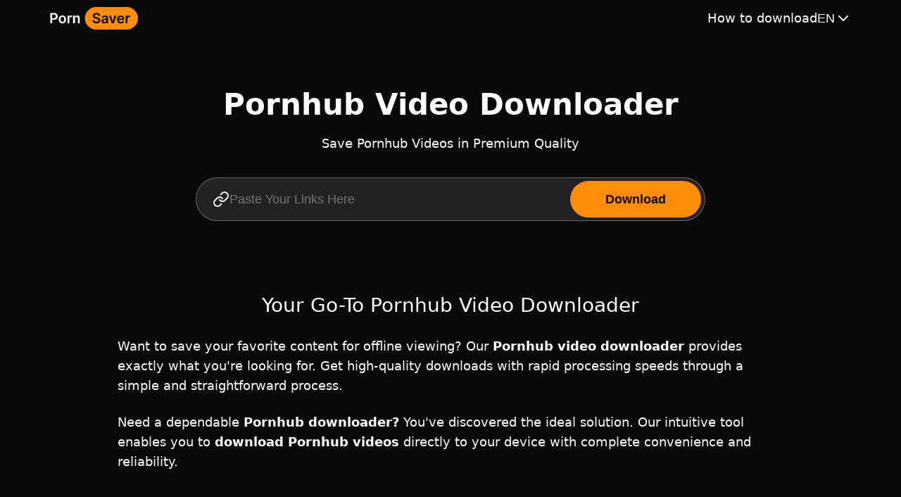

--- FILE ---
content_type: text/html; charset=UTF-8
request_url: https://porndownload.online/
body_size: 2997
content:
<!DOCTYPE html>
<html lang="en" >
<head>
  <meta charset="UTF-8">
  <meta http-equiv="X-UA-Compatible" content="IE=edge,chrome=1"/>
  <meta content="width=device-width, initial-scale=1.0, maximum-scale=5.0, shrink-to-fit=no" name="viewport"/>

  <title>Pornhub Video Downloader | Save Videos in High Quality</title>
  <meta name="description" content="Professional Pornhub Video Downloader for quick and secure downloads in multiple formats. Save your favorite content directly to your device."/>

  <meta property="og:title" content="Pornhub Video Downloader | Save Videos in High Quality">
  <meta property="og:description" content="Professional Pornhub Video Downloader for quick and secure downloads in multiple formats. Save your favorite content directly to your device.">
  <meta property="og:url" content="https://porndownload.online/">
  <meta property="og:image" content="/images/ph.png">
  <meta property="og:image:width" content="180">
  <meta property="og:image:height" content="180">
  <meta property="og:locale" content="en">
  <meta property="og:type" content="website">
  <meta property="og:site_name" content="PornHub Downloader">

  <meta property="twitter:card" content="summary_large_image">
  <meta property="twitter:url" content="https://porndownload.online">
  <meta property="twitter:title" content="Pornhub Video Downloader | Save Videos in High Quality">
  <meta property="twitter:description" content="Pornhub Video Downloader | Save Videos in High Quality">
  <meta property="twitter:image" content="/images/ph.png">

  <link rel="icon" href="/favicon.ico" sizes="32x32">
  <link rel="icon" href="/icon.svg" type="image/svg+xml">
  <link rel="apple-touch-icon" href="/apple-touch-icon.png">

  <meta name="apple-mobile-web-app-capable" content="yes">
  <meta name="apple-mobile-web-app-status-bar-style" content="black-translucent">
  <meta name="apple-mobile-web-app-title" content="PornHub Downloader">
  <meta name="application-name" content="PornHub Downloader">
  <link rel="manifest" href="/site.webmanifest">
  <meta name="theme-color" content="#ffffff">


  <link rel="canonical" href="https://porndownload.online/">
      <link rel="alternate" hreflang="de" href="https://porndownload.online/de/">
      <link rel="alternate" hreflang="en" href="https://porndownload.online/">
      <link rel="alternate" hreflang="es" href="https://porndownload.online/es/">
      <link rel="alternate" hreflang="fr" href="https://porndownload.online/fr/">
      <link rel="alternate" hreflang="id" href="https://porndownload.online/id/">
      <link rel="alternate" hreflang="ja" href="https://porndownload.online/ja/">
      <link rel="alternate" hreflang="nl" href="https://porndownload.online/nl/">
      <link rel="alternate" hreflang="pt" href="https://porndownload.online/pt/">
      <link rel="alternate" hreflang="x-default" href="https://porndownload.online/">
    <link rel="preload" href="/css/app.css?id=244366ab565c2f0a51d8d0a9736073d1" as="style" type="text/css" crossorigin>
  <link rel="stylesheet" href="/css/app.css?id=244366ab565c2f0a51d8d0a9736073d1" type="text/css" crossorigin>

  <style>
    ins.adsbygoogle[data-ad-status="unfilled"] {
      display: none !important;
    }

    .ads-modal:has(ins.adsbygoogle[data-ad-status="unfilled"]) {
      display: none !important;
    }

    .ads-modal:has(ins.adsbygoogle[data-ad-status="none"]) {
      visibility: hidden;
    }
  </style>
</head>

<body>
<header class="header">
  <nav class="header__nav">
          <img src="/images/logo.svg" alt="Logo" width="127" height="32" class="header__logo">
        <button class="header__button" name="Open or close menu">
      <img src="/images/header/burger.svg" alt="Open menu" width="32" height="32" class="header__button-burger">
      <img src="/images/header/close.svg" alt="Close menu" width="32" height="32" class="header__button-close">
    </button>
    <div class="header__menu">
              <a href="https://porndownload.online/how-to-download" class="header__link">How to download</a>
            <div class="header__lang">
        <button name="Language menu" class="header__lang-button">
          en
          <svg xmlns="http://www.w3.org/2000/svg" width="24" height="24">
            <path stroke-linecap="round" stroke-linejoin="round" stroke-width="2" d="m6 9 6 6 6-6"/>
          </svg>
        </button>
        <ul class="header__lang-list">
                      <li>
                              <a href="https://porndownload.online/de/" class="header__lang-link">
                  Deutsch</a>
                          </li>
                      <li>
                              <span class="header__lang-link header__lang-link_active">English</span>
                          </li>
                      <li>
                              <a href="https://porndownload.online/es/" class="header__lang-link">
                  Español</a>
                          </li>
                      <li>
                              <a href="https://porndownload.online/fr/" class="header__lang-link">
                  Français</a>
                          </li>
                      <li>
                              <a href="https://porndownload.online/id/" class="header__lang-link">
                  Bahasa Indonesia</a>
                          </li>
                      <li>
                              <a href="https://porndownload.online/ja/" class="header__lang-link">
                  日本語</a>
                          </li>
                      <li>
                              <a href="https://porndownload.online/nl/" class="header__lang-link">
                  Nederlands</a>
                          </li>
                      <li>
                              <a href="https://porndownload.online/pt/" class="header__lang-link">
                  Português</a>
                          </li>
                  </ul>
      </div>
    </div>
  </nav>
</header>
<main id="app">
    <section class="search">
  <h1 class="search__title">
    Pornhub Video Downloader
  </h1>
  <p class="search__text">
    Save Pornhub Videos in Premium Quality
  </p>
  <form class="search__form" onsubmit="return false">
    <label for="search" class="search__form-label">
      <svg xmlns="http://www.w3.org/2000/svg" width="24" height="24" fill="none"><g stroke="#fff" stroke-linecap="round" stroke-linejoin="round" stroke-width="2"><path d="M10 13a5.001 5.001 0 0 0 7.54.54l3-3a5 5 0 0 0-7.07-7.07l-1.72 1.71"/><path d="M14 11a5.001 5.001 0 0 0-7.54-.54l-3 3a5 5 0 0 0 7.07 7.07l1.71-1.71"/></g></svg>
      <input type="text" id="search" placeholder="Paste Your Links Here" class="search__form-input" @paste="onPaste"
             v-model="search">
    </label>
    <button type="submit" class="search__form-button" @click="onSearchClick">
      Download
    </button>
  </form>
</section>
<error-component></error-component>
<loader-component></loader-component>
<result-component></result-component>
  <section class="text">
  <h2>
    Your Go-To Pornhub Video Downloader
  </h2>
            <p>Want to save your favorite content for offline viewing? Our <strong>Pornhub video downloader</strong> provides exactly what you're looking for. Get high-quality downloads with rapid processing speeds through a simple and straightforward process.</p>
          <p>Need a dependable <strong>Pornhub downloader?</strong> You've discovered the ideal solution. Our intuitive tool enables you to <strong>download Pornhub videos</strong> directly to your device with complete convenience and reliability.</p>
        </section>
  <section class="instruction">
  <h2>How to Download Pornhub Videos in 3 Easy Steps</h2>
  <ul class="instruction__list">
          <li class="instruction__item">
        <div class="instruction__content">
          <span>1</span>
          <div>
            <h3>Copy the Video URL</h3>
            <p>Navigate to Pornhub, find the video you want to download, and copy the complete URL from your browser&#039;s address bar.</p>
          </div>
        </div>
        <img src="/images/instruction/copy.svg" alt="Copy the Video URL" width="250" height="136">
      </li>
          <li class="instruction__item">
        <div class="instruction__content">
          <span>2</span>
          <div>
            <h3>Paste the Link</h3>
            <p>Return to our downloader tool and paste the copied URL into the input field above. Click the &quot;Download&quot; button to proceed.</p>
          </div>
        </div>
        <img src="/images/instruction/paste.svg" alt="Paste the Link" width="250" height="136">
      </li>
          <li class="instruction__item">
        <div class="instruction__content">
          <span>3</span>
          <div>
            <h3>Save Your Video</h3>
            <p>Choose your preferred video format and quality from the available options, then click the download button. Your video file will be processed and ready for offline viewing.</p>
          </div>
        </div>
        <img src="/images/instruction/download.svg" alt="Save Your Video" width="250" height="136">
      </li>
      </ul>
  </section>
  <section class="features">
  <h2>Why Choose Our Advanced Pornhub Video Downloader</h2>
  <ul class="features__list">
          <li class="features__element">
        <img src="/images/features/quality.svg" alt="High-definition video downloads with superior quality" width="120" height="120">
        <div>
                    <p>High-definition video downloads with superior quality</p>
        </div>
      </li>
          <li class="features__element">
        <img src="/images/features/fast.svg" alt="Lightning-fast download speeds with reliable performance" width="120" height="120">
        <div>
                    <p>Lightning-fast download speeds with reliable performance</p>
        </div>
      </li>
          <li class="features__element">
        <img src="/images/features/user.svg" alt="User-friendly interface with streamlined navigation" width="120" height="120">
        <div>
                    <p>User-friendly interface with streamlined navigation</p>
        </div>
      </li>
          <li class="features__element">
        <img src="/images/features/formats.svg" alt="Multiple video formats and resolution options available" width="120" height="120">
        <div>
                    <p>Multiple video formats and resolution options available</p>
        </div>
      </li>
      </ul>
</section>
  <section class="text">
  <h2>
    Start downloading your favorite videos
  </h2>
      <p style="text-align: center">Experience our powerful <strong>Pornhub video download</strong> tool now and watch your preferred content offline whenever you want!</p>
        <button type="button" class="scroll-button">Download now</button>
  </section>
</main>
<footer class="footer">
  <nav class="footer__nav">
          <img src="/images/logo.svg" alt="Logo" width="127" height="32" class="footer__logo">
        <div class="footer__link">
              <a href="https://porndownload.online/how-to-download">How to download</a>
      
              <a href="https://porndownload.online/contact">Contact us</a>
      
              <a href="https://porndownload.online/terms-of-service">Terms of service</a>
      
              <a href="https://porndownload.online/privacy-policy">Privacy policy</a>
          </div>
  </nav>
</footer>
<!-- Google tag (gtag.js) -->
<script async src="https://www.googletagmanager.com/gtag/js?id=G-B35VX6WJ15"></script>
<script>
  window.dataLayer = window.dataLayer || [];

  function gtag() {
    dataLayer.push(arguments);
  }

  gtag('js', new Date());

  gtag('config', 'G-B35VX6WJ15');
</script>

<script async src="/js/app.js?id=4476ed85bece97c6873b444f18e3fca6"></script>
<script defer src="https://static.cloudflareinsights.com/beacon.min.js/vcd15cbe7772f49c399c6a5babf22c1241717689176015" integrity="sha512-ZpsOmlRQV6y907TI0dKBHq9Md29nnaEIPlkf84rnaERnq6zvWvPUqr2ft8M1aS28oN72PdrCzSjY4U6VaAw1EQ==" data-cf-beacon='{"version":"2024.11.0","token":"a2cb82ca38074d738f4e2dc32e03c849","r":1,"server_timing":{"name":{"cfCacheStatus":true,"cfEdge":true,"cfExtPri":true,"cfL4":true,"cfOrigin":true,"cfSpeedBrain":true},"location_startswith":null}}' crossorigin="anonymous"></script>
</body>
</html>


--- FILE ---
content_type: text/css
request_url: https://porndownload.online/css/app.css?id=244366ab565c2f0a51d8d0a9736073d1
body_size: 3406
content:
*{box-sizing:border-box;margin:0;padding:0}:root{--color-dark:#0a0a0a;--color-white:#fff;--primary-color:#ff8d07}html{font-family:ui-sans-serif,system-ui,-apple-system,BlinkMacSystemFont,Segoe UI,Roboto,Helvetica Neue,Arial,Noto Sans,sans-serif,Apple Color Emoji,Segoe UI Emoji,Segoe UI Symbol,Noto Color Emoji;line-height:1.5}body{background:var(--color-dark);display:flex;flex-direction:column;min-height:100vh;overflow-x:hidden}main{flex-grow:1}.header{margin:0 auto;max-width:1172px;padding:10px 16px;width:100%}@media (max-width:768px){.header_mobile{background:hsla(0,0%,100%,.1);border-bottom:1px solid hsla(0,0%,100%,.2)}}.header__nav{align-items:center;display:grid;grid-template-areas:"logo menu";justify-content:space-between}@media (max-width:768px){.header__nav{grid-template-areas:"logo button" "menu menu"}}.header__logo{grid-area:logo}.header__logo img{display:block}.header__button{background:inherit;border:none;cursor:pointer;display:none;grid-area:button;margin:0;padding:0}@media (max-width:768px){.header__button{display:block;place-self:end}}.header__button-burger{display:flex}.header__button-burger_hidden,.header__button-close{display:none}.header__button-close_show{display:flex}.header__menu{align-items:center;display:flex;gap:32px;grid-area:menu}@media (max-width:768px){.header__menu{display:none}.header__menu_mobile{align-items:flex-start;display:flex;flex-direction:column;padding:30px 0 14px}}.header__menu a{transition:all .3s ease-in}@media (hover:hover) and (pointer:fine){.header__menu a:hover{color:var(--primary-color)}}.header__menu span{cursor:default}.header__link{color:var(--color-white);cursor:pointer;font-size:18px;font-weight:400;line-height:28px;text-decoration:none}.header__link strong{font-weight:700}.header__lang{position:relative}.header__lang-button{align-items:center;background:inherit;border:none;color:var(--color-white);cursor:pointer;display:flex;font-size:18px;font-weight:400;gap:4px;line-height:28px;margin:0;padding:0;text-transform:uppercase;transition:all .3s ease-in}.header__lang-button strong{font-weight:700}.header__lang-button svg{stroke:#fff;transition:all .3s ease-in}@media (hover:hover) and (pointer:fine){.header__lang-button:hover{color:var(--primary-color)}.header__lang-button:hover svg{stroke:var(--primary-color)}}.header__lang-list{background:#232323;border:1px solid hsla(0,0%,100%,.1);border-radius:6px;box-shadow:0 2px 8px 0 rgba(97,97,97,.2);display:none;list-style:none;margin:0;padding:8px 14px;position:absolute;right:0;top:40px;width:-moz-max-content;width:max-content}.header__lang-list_show{display:flex;flex-direction:column}@media (max-width:768px){.header__lang-list{border:none;box-shadow:none;gap:8px;padding:0 14px;position:static}}.header__lang-link{align-items:center;color:var(--color-white);cursor:pointer;display:flex;font-size:18px;font-weight:400;gap:12px;line-height:28px;padding:6px 0;text-decoration:none}.header__lang-link strong{font-weight:700}.header__lang-link:before{background-color:inherit;border-radius:100%;content:"";display:block;height:6px;margin:4px 0 0;min-height:6px;min-width:6px;width:6px}.header__lang-link_active:before{background-color:var(--primary-color)}body:dir(rtl) .header__lang-list{left:0;right:auto}.search{margin:70px auto;max-width:1172px;padding:0 16px;width:100%}.search__title{color:var(--color-white);font-size:42px;font-weight:700;line-height:54px;margin:14px auto;text-align:center}@media (max-width:768px){.search__title{font-size:30px;line-height:42px}}.search__text{color:var(--color-white);font-size:18px;font-weight:400;line-height:28px;margin:14px auto 34px;text-align:center}.search__text strong{font-weight:700}.search__form{align-items:center;background:hsla(0,0%,100%,.1);border:1px solid hsla(0,0%,100%,.32);border-radius:60px;display:grid;gap:16px;grid-template-columns:1fr max-content;margin:0 auto;max-width:724px;padding:4px 5px 4px 23px}@media (max-width:768px){.search__form{background:inherit;border:none;gap:14px;grid-template-columns:1fr;padding:0}}.search__form-label{align-items:center;display:flex;gap:16px}@media (max-width:768px){.search__form-label{background:hsla(0,0%,100%,.1);border:1px solid hsla(0,0%,100%,.32);border-radius:60px;padding:11px 10px 11px 23px}}.search__form-label svg{min-width:24px}.search__form-input{background:transparent;color:var(--white,#fff);font-style:normal;overflow:hidden;text-overflow:ellipsis;white-space:nowrap;width:100%}.search__form-button,.search__form-input{border:none;font-size:18px;font-weight:400;line-height:28px}.search__form-button{background:inherit;background:var(--primary-color);border-radius:38px;color:var(--color-dark);cursor:pointer;font-weight:700;margin:0;padding:12px 50px;transition:all .3s ease-in}.search__form-button strong{font-weight:700}@media (hover:hover) and (pointer:fine){.search__form-button:hover{opacity:.7}}.search-error{margin:70px auto;max-width:978px;padding:0 16px;width:100%}@media (max-width:768px){.search-error{margin:70px auto}}.search-error p{background:#c40000;color:var(--color-white);font-size:18px;font-weight:400;line-height:28px;padding:14px 16px;text-align:center}.search-error p strong{font-weight:700}.loader{margin:70px auto;max-width:978px;padding:0 16px;text-align:center;width:100%}@media (max-width:768px){.loader{margin:70px auto}}.loader svg{animation:spin 4s linear infinite}@keyframes spin{to{transform:rotate(1turn)}}.result{margin:100px auto;max-width:978px;padding:0 16px;width:100%}@media (max-width:768px){.result{margin:70px auto}}.result h2{color:var(--color-white);font-size:28px;font-weight:500;line-height:40px;margin:24px auto 40px;text-align:center}.result__content{display:grid;gap:40px;grid-template-columns:360px 1fr}@media (max-width:900px){.result__content{grid-template-columns:260px 1fr}}@media (max-width:768px){.result__content{gap:20px;grid-template-columns:1fr}.result__content-preview{margin:0 auto}}.result__content-preview img{display:block;height:auto;max-width:100%}@media (max-width:768px){.result__content-preview img{margin:0 auto}}.result__content-preview h3{color:var(--color-white);font-size:18px;font-weight:400;line-height:28px;margin:24px auto;opacity:.8}.result__content-preview h3 strong{font-weight:700}.result__content-table{border-collapse:collapse}.result__content-table th,.result__content-table thead{background:hsla(0,0%,100%,.08)}.result__content-table th{border:1px solid hsla(0,0%,100%,.12)}.result__content-table td{border:1px solid #232323}.result__content-table td,.result__content-table th{color:var(--color-white);font-size:18px;font-weight:400;line-height:28px;padding:14px 22px;text-align:center}.result__content-table td strong,.result__content-table th strong{font-weight:700}@media (max-width:500px){.result__content-table td,.result__content-table th{font-size:16px;padding:10px 5px}}.result__content-table td button,.result__content-table th button{background:inherit;background:var(--primary-color);border:none;border-radius:38px;color:var(--color-dark);cursor:pointer;display:block;font-size:18px;font-weight:400;font-weight:700;line-height:28px;margin:0;padding:14px 16px;transition:all .3s ease-in;width:100%}.result__content-table td button strong,.result__content-table th button strong{font-weight:700}@media (max-width:500px){.result__content-table td button,.result__content-table th button{font-size:16px}}@media (hover:hover) and (pointer:fine){.result__content-table td button:hover,.result__content-table th button:hover{opacity:.7}}#c-ui-popup{align-items:center;background-color:rgba(0,0,0,.8);box-sizing:border-box;display:flex;flex-direction:column;font-family:Roboto,sans-serif;height:100%;justify-content:center;left:0;line-height:1.2;margin:0;padding:0 20px;position:fixed;top:0;width:100%;z-index:999999999}.c-ui-popup{background-color:#fff;border-radius:10px;box-shadow:0 0 10px rgba(0,0,0,.5);color:#333;margin:0 auto;overflow:auto;padding:40px 80px;position:relative;text-align:center}.c-ui-popup-btn-close{background-color:transparent;border:none;cursor:pointer;position:absolute;right:20px;top:20px}.c-ui-popup-content{align-items:center;display:flex;flex-direction:column;justify-content:center;margin:0 auto}.c-ui-popup-title{font-size:32px;font-weight:700;margin:0 0 10px}.c-ui-popup-subtitle{font-size:24px;margin:0 0 30px}.c-ui-progress-bar{border-radius:20px;height:14px;margin-bottom:20px;overflow:hidden;width:100%}.c-ui-progress{border-radius:20px;height:100%}.c-ui-progress-text{align-items:center;display:flex;font-size:22px;font-weight:700;height:30px;justify-content:center;margin-bottom:18px}.c-ui-download-button{border:none;border-radius:10px;color:#fff;cursor:pointer;font-size:24px;font-weight:700;margin:10px 0 40px;padding:14px 60px}.c-ui-video-info{align-items:center;display:flex;height:200px;justify-content:center;max-width:600px}.c-ui-video-thumbnail{height:auto;margin-right:40px;width:250px}.c-ui-video-details{text-align:left}.c-ui-video-title{color:#636363;font-size:20px;margin:0 0 5px}.c-ui-video-duration{color:#d9d9d9;font-size:18px;margin:0 0 20px}.c-ui-video-quality{align-items:center;display:flex;gap:10px}@media (max-width:480px){.c-ui-popup{padding:30px 20px}.c-ui-popup-btn-close{right:1px;top:1px}.c-ui-popup-title{font-size:20px}.c-ui-popup-subtitle{font-size:16px;margin-bottom:20px}.c-ui-progress-text{font-size:18px;height:20px}.c-ui-download-button{font-size:18px;margin:0 0 20px;padding:10px 40px}.c-ui-video-info{flex-direction:column;height:auto}.c-ui-video-thumbnail{margin-bottom:20px;margin-right:0}.c-ui-video-details{text-align:center}.c-ui-video-title{font-size:16px}.c-ui-video-duration{font-size:14px;margin-bottom:10px}.c-ui-video-quality{font-size:14px;justify-content:center}}.text{margin:100px auto;max-width:978px;padding:0 16px;width:100%}@media (max-width:768px){.text{margin:70px auto}}.text h2{font-size:28px;font-weight:500;line-height:40px;text-align:center}.text h2,.text p{color:var(--color-white);margin:24px auto}.text p{font-size:18px;font-weight:400;line-height:28px}.text p strong{font-weight:700}.text button{background:inherit;background:var(--primary-color);border:none;border-radius:38px;color:var(--color-dark);cursor:pointer;display:flex;font-size:18px;font-weight:400;line-height:28px;margin:0 auto;padding:12px 50px;transition:all .3s ease-in}.text button,.text button strong{font-weight:700}@media (hover:hover) and (pointer:fine){.text button:hover{opacity:.7}}.instruction{margin:100px auto;max-width:978px;padding:0 16px;width:100%}@media (max-width:768px){.instruction{margin:70px auto}}.instruction h2{color:var(--color-white);font-size:28px;font-weight:500;line-height:40px;margin:24px auto;text-align:center}.instruction__list{display:flex;flex-direction:column;gap:24px;list-style:none;margin:0;padding:0}.instruction__list li:nth-child(2n){flex-direction:row-reverse}@media (max-width:768px){.instruction__list li:nth-child(2n){flex-direction:column}}.instruction__item{align-items:center;background:hsla(0,0%,100%,.1);border:1px solid #000;border-radius:10px;display:flex;gap:60px;padding:20px 30px}@media (max-width:768px){.instruction__item{flex-direction:column;gap:24px;padding:20px 14px}.instruction__item img{height:auto;max-width:500px;width:100%}}.instruction__content{display:flex;gap:24px}@media (max-width:768px){.instruction__content{display:block}}.instruction__content h3{color:var(--color-white);font-size:24px;font-weight:700;line-height:28px;margin:0 0 20px}@media (max-width:768px){.instruction__content h3{font-size:18px;margin:0 0 14px}}.instruction__content p{color:var(--color-white);font-size:18px;font-weight:400;line-height:28px}.instruction__content p strong{font-weight:700}.instruction__content span{background:#5600f6;border-radius:100%;color:var(--color-white);display:block;font-size:18px;font-weight:400;font-weight:700;line-height:28px;max-height:28px;max-width:28px;min-height:28px;min-width:28px;text-align:center}.instruction__content span strong{font-weight:700}@media (max-width:768px){.instruction__content span{float:left;margin-right:14px}}.instruction__after{color:var(--color-white);font-size:18px;font-weight:400;line-height:28px;margin-top:40px}.instruction__after strong{font-weight:700}@media (max-width:768px){.instruction__after{margin-top:24px}}.features{margin:100px auto;max-width:1172px;padding:0 16px;width:100%}@media (max-width:768px){.features{margin:70px auto}}.features h2{color:var(--color-white);font-size:28px;font-weight:500;line-height:40px;margin:24px auto 48px;text-align:center}@media (max-width:768px){.features h2{margin-bottom:24px}}.features__list{align-items:self-start;display:flex;flex-wrap:wrap;gap:20px;justify-content:space-around;list-style:none;margin:0;padding:0}.features__element{align-items:center;display:flex;flex-direction:column;gap:24px;justify-content:center;max-width:250px;padding:0 10px;width:100%}.features__element_large{max-width:360px}@media (max-width:768px){.features__element{max-width:200px}.features__element img{height:auto;width:100%}}.features__element h3{color:var(--color-white);font-size:18px;font-weight:400;font-weight:700;line-height:28px;margin:0 auto 12px;text-align:center}.features__element h3 strong{font-weight:700}.features__element p{color:var(--color-white);font-size:18px;font-weight:400;line-height:28px;text-align:center}.features__element p strong{font-weight:700}.service{margin:100px auto;max-width:978px;padding:0 16px;width:100%}@media (max-width:768px){.service{margin:70px auto}}.service h1{color:var(--color-white);font-size:42px;font-weight:700;line-height:54px;margin:14px auto 34px;text-align:center}@media (max-width:768px){.service h1{font-size:30px;line-height:42px}}.service h2{font-size:28px;font-weight:500;line-height:40px;margin:34px auto 20px}.service h2,.service h3{color:var(--color-white)}.service h3{font-size:18px;font-weight:400;line-height:28px}.service h3,.service h3 strong{font-weight:700}.service p{color:var(--color-white);font-size:18px;font-weight:400;line-height:28px;margin:20px auto}.service p strong{font-weight:700}.service ul{color:var(--color-white);margin-left:16px}.service ul li{margin:8px auto}.service a{color:var(--color-white);cursor:pointer;font-size:18px;font-weight:400;line-height:28px;text-decoration:none;transition:all .3s ease-in}.service a strong{font-weight:700}@media (hover:hover) and (pointer:fine){.service a:hover{color:var(--primary-color)}}.footer{background:var(--color-dark);border-top:1px solid hsla(0,0%,100%,.2)}.footer__nav{align-items:center;display:flex;flex-wrap:wrap;gap:40px;justify-content:space-between;margin:50px auto;max-width:1172px;padding:0 16px;width:100%}@media (max-width:768px){.footer__nav{align-items:flex-start;flex-direction:column;margin:70px auto;margin:50px auto}}.footer__link{display:flex;flex-wrap:wrap;gap:80px}@media (max-width:1000px){.footer__link{gap:40px}}@media (max-width:768px){.footer__link{flex-direction:column}}.footer__link a{cursor:pointer;text-decoration:none;transition:all .3s ease-in}@media (hover:hover) and (pointer:fine){.footer__link a:hover{color:var(--primary-color)}}.footer__link a,.footer__link span{color:var(--color-white);font-size:18px;font-weight:400;line-height:28px}.footer__link a strong,.footer__link span strong{font-weight:700}


--- FILE ---
content_type: application/javascript
request_url: https://porndownload.online/js/app.js?id=4476ed85bece97c6873b444f18e3fca6
body_size: 107873
content:
/*! For license information please see app.js.LICENSE.txt */
(()=>{var e,t,n,r,o,s,i={307:(e,t,n)=>{"use strict";n.a(e,(async(e,t)=>{try{var r=n(726),o=n(404),s=n(412),i=n(239),a=n(335),c=n(110),l=n(138),u=n(791),f=n(194);function w(e){return w="function"==typeof Symbol&&"symbol"==typeof Symbol.iterator?function(e){return typeof e}:function(e){return e&&"function"==typeof Symbol&&e.constructor===Symbol&&e!==Symbol.prototype?"symbol":typeof e},w(e)}function E(){E=function(){return t};var e,t={},n=Object.prototype,r=n.hasOwnProperty,o=Object.defineProperty||function(e,t,n){e[t]=n.value},s="function"==typeof Symbol?Symbol:{},i=s.iterator||"@@iterator",a=s.asyncIterator||"@@asyncIterator",c=s.toStringTag||"@@toStringTag";function l(e,t,n){return Object.defineProperty(e,t,{value:n,enumerable:!0,configurable:!0,writable:!0}),e[t]}try{l({},"")}catch(e){l=function(e,t,n){return e[t]=n}}function u(e,t,n,r){var s=t&&t.prototype instanceof y?t:y,i=Object.create(s.prototype),a=new P(r||[]);return o(i,"_invoke",{value:k(e,n,a)}),i}function f(e,t,n){try{return{type:"normal",arg:e.call(t,n)}}catch(e){return{type:"throw",arg:e}}}t.wrap=u;var d="suspendedStart",p="suspendedYield",h="executing",m="completed",g={};function y(){}function v(){}function b(){}var _={};l(_,i,(function(){return this}));var S=Object.getPrototypeOf,x=S&&S(S(I([])));x&&x!==n&&r.call(x,i)&&(_=x);var T=b.prototype=y.prototype=Object.create(_);function A(e){["next","throw","return"].forEach((function(t){l(e,t,(function(e){return this._invoke(t,e)}))}))}function C(e,t){function n(o,s,i,a){var c=f(e[o],e,s);if("throw"!==c.type){var l=c.arg,u=l.value;return u&&"object"==w(u)&&r.call(u,"__await")?t.resolve(u.__await).then((function(e){n("next",e,i,a)}),(function(e){n("throw",e,i,a)})):t.resolve(u).then((function(e){l.value=e,i(l)}),(function(e){return n("throw",e,i,a)}))}a(c.arg)}var s;o(this,"_invoke",{value:function(e,r){function o(){return new t((function(t,o){n(e,r,t,o)}))}return s=s?s.then(o,o):o()}})}function k(t,n,r){var o=d;return function(s,i){if(o===h)throw new Error("Generator is already running");if(o===m){if("throw"===s)throw i;return{value:e,done:!0}}for(r.method=s,r.arg=i;;){var a=r.delegate;if(a){var c=R(a,r);if(c){if(c===g)continue;return c}}if("next"===r.method)r.sent=r._sent=r.arg;else if("throw"===r.method){if(o===d)throw o=m,r.arg;r.dispatchException(r.arg)}else"return"===r.method&&r.abrupt("return",r.arg);o=h;var l=f(t,n,r);if("normal"===l.type){if(o=r.done?m:p,l.arg===g)continue;return{value:l.arg,done:r.done}}"throw"===l.type&&(o=m,r.method="throw",r.arg=l.arg)}}}function R(t,n){var r=n.method,o=t.iterator[r];if(o===e)return n.delegate=null,"throw"===r&&t.iterator.return&&(n.method="return",n.arg=e,R(t,n),"throw"===n.method)||"return"!==r&&(n.method="throw",n.arg=new TypeError("The iterator does not provide a '"+r+"' method")),g;var s=f(o,t.iterator,n.arg);if("throw"===s.type)return n.method="throw",n.arg=s.arg,n.delegate=null,g;var i=s.arg;return i?i.done?(n[t.resultName]=i.value,n.next=t.nextLoc,"return"!==n.method&&(n.method="next",n.arg=e),n.delegate=null,g):i:(n.method="throw",n.arg=new TypeError("iterator result is not an object"),n.delegate=null,g)}function O(e){var t={tryLoc:e[0]};1 in e&&(t.catchLoc=e[1]),2 in e&&(t.finallyLoc=e[2],t.afterLoc=e[3]),this.tryEntries.push(t)}function N(e){var t=e.completion||{};t.type="normal",delete t.arg,e.completion=t}function P(e){this.tryEntries=[{tryLoc:"root"}],e.forEach(O,this),this.reset(!0)}function I(t){if(t||""===t){var n=t[i];if(n)return n.call(t);if("function"==typeof t.next)return t;if(!isNaN(t.length)){var o=-1,s=function n(){for(;++o<t.length;)if(r.call(t,o))return n.value=t[o],n.done=!1,n;return n.value=e,n.done=!0,n};return s.next=s}}throw new TypeError(w(t)+" is not iterable")}return v.prototype=b,o(T,"constructor",{value:b,configurable:!0}),o(b,"constructor",{value:v,configurable:!0}),v.displayName=l(b,c,"GeneratorFunction"),t.isGeneratorFunction=function(e){var t="function"==typeof e&&e.constructor;return!!t&&(t===v||"GeneratorFunction"===(t.displayName||t.name))},t.mark=function(e){return Object.setPrototypeOf?Object.setPrototypeOf(e,b):(e.__proto__=b,l(e,c,"GeneratorFunction")),e.prototype=Object.create(T),e},t.awrap=function(e){return{__await:e}},A(C.prototype),l(C.prototype,a,(function(){return this})),t.AsyncIterator=C,t.async=function(e,n,r,o,s){void 0===s&&(s=Promise);var i=new C(u(e,n,r,o),s);return t.isGeneratorFunction(n)?i:i.next().then((function(e){return e.done?e.value:i.next()}))},A(T),l(T,c,"Generator"),l(T,i,(function(){return this})),l(T,"toString",(function(){return"[object Generator]"})),t.keys=function(e){var t=Object(e),n=[];for(var r in t)n.push(r);return n.reverse(),function e(){for(;n.length;){var r=n.pop();if(r in t)return e.value=r,e.done=!1,e}return e.done=!0,e}},t.values=I,P.prototype={constructor:P,reset:function(t){if(this.prev=0,this.next=0,this.sent=this._sent=e,this.done=!1,this.delegate=null,this.method="next",this.arg=e,this.tryEntries.forEach(N),!t)for(var n in this)"t"===n.charAt(0)&&r.call(this,n)&&!isNaN(+n.slice(1))&&(this[n]=e)},stop:function(){this.done=!0;var e=this.tryEntries[0].completion;if("throw"===e.type)throw e.arg;return this.rval},dispatchException:function(t){if(this.done)throw t;var n=this;function o(r,o){return a.type="throw",a.arg=t,n.next=r,o&&(n.method="next",n.arg=e),!!o}for(var s=this.tryEntries.length-1;s>=0;--s){var i=this.tryEntries[s],a=i.completion;if("root"===i.tryLoc)return o("end");if(i.tryLoc<=this.prev){var c=r.call(i,"catchLoc"),l=r.call(i,"finallyLoc");if(c&&l){if(this.prev<i.catchLoc)return o(i.catchLoc,!0);if(this.prev<i.finallyLoc)return o(i.finallyLoc)}else if(c){if(this.prev<i.catchLoc)return o(i.catchLoc,!0)}else{if(!l)throw new Error("try statement without catch or finally");if(this.prev<i.finallyLoc)return o(i.finallyLoc)}}}},abrupt:function(e,t){for(var n=this.tryEntries.length-1;n>=0;--n){var o=this.tryEntries[n];if(o.tryLoc<=this.prev&&r.call(o,"finallyLoc")&&this.prev<o.finallyLoc){var s=o;break}}s&&("break"===e||"continue"===e)&&s.tryLoc<=t&&t<=s.finallyLoc&&(s=null);var i=s?s.completion:{};return i.type=e,i.arg=t,s?(this.method="next",this.next=s.finallyLoc,g):this.complete(i)},complete:function(e,t){if("throw"===e.type)throw e.arg;return"break"===e.type||"continue"===e.type?this.next=e.arg:"return"===e.type?(this.rval=this.arg=e.arg,this.method="return",this.next="end"):"normal"===e.type&&t&&(this.next=t),g},finish:function(e){for(var t=this.tryEntries.length-1;t>=0;--t){var n=this.tryEntries[t];if(n.finallyLoc===e)return this.complete(n.completion,n.afterLoc),N(n),g}},catch:function(e){for(var t=this.tryEntries.length-1;t>=0;--t){var n=this.tryEntries[t];if(n.tryLoc===e){var r=n.completion;if("throw"===r.type){var o=r.arg;N(n)}return o}}throw new Error("illegal catch attempt")},delegateYield:function(t,n,r){return this.delegate={iterator:I(t),resultName:n,nextLoc:r},"next"===this.method&&(this.arg=e),g}},t}function x(e,t,n,r,o,s,i){try{var a=e[s](i),c=a.value}catch(e){return void n(e)}a.done?t(c):Promise.resolve(c).then(r,o)}function T(e){return function(){var t=this,n=arguments;return new Promise((function(r,o){var s=e.apply(t,n);function i(e){x(s,r,o,i,a,"next",e)}function a(e){x(s,r,o,i,a,"throw",e)}i(void 0)}))}}var d,p=n(237);try{d=await(await n.e(54).then(n.bind(n,27))).default}catch(A){d=function(){var e=T(E().mark((function e(t){return E().wrap((function(e){for(;;)switch(e.prev=e.next){case 0:return e.abrupt("return",{sf_url:t});case 1:case"end":return e.stop()}}),e)})));return function(t){return e.apply(this,arguments)}}()}(0,r.Ef)((0,r.pM)({name:"App",components:{ErrorComponent:o.A,LoaderComponent:s.A,ResultComponent:i.A},data:function(){return{search:null}},methods:{onSearchClick:function(){var e=this;return T(E().mark((function t(){var n,r,o;return E().wrap((function(t){for(;;)switch(t.prev=t.next){case 0:return p.emit("clear"),p.emit("loader",!0),t.prev=2,f.A.search(),e.checkLink(),t.next=7,d(e.search.trim());case 7:return n=t.sent,t.next=10,a.A.post("/api/convert",new URLSearchParams(n));case 10:r=t.sent,p.emit("result",r.data),t.next=17;break;case 14:t.prev=14,t.t0=t.catch(2),t.t0 instanceof u.A?p.emit("show-error",t.t0.message,t.t0.code):t.t0 instanceof c.pe?401===(null===t.t0||void 0===t.t0||null===(o=t.t0.response)||void 0===o?void 0:o.status)?p.emit("show-error",t.t0.response.data.error_message,"UNAUTHORIZED"):"Request failed with status code 400"===(null===t.t0||void 0===t.t0?void 0:t.t0.message)?p.emit("show-error","The download link not found.","BAD_REQUEST"):p.emit("show-error","Something went wrong, please try again.","AXIOS_ERROR_REQUEST_".concat(t.t0.response.status)):p.emit("show-error","Something went wrong, please try again.","SOMETHING_ERROR");case 17:return t.prev=17,p.emit("loader",!1),t.finish(17);case 20:case"end":return t.stop()}}),t,null,[[2,14,17,20]])})))()},checkLink:function(){var e;if(null===(e=this.search)||void 0===e||!e.trim())throw new u.A("Please enter link","INPUT_EMPTY");if(!l.A.isPhLink(this.search))throw new u.A("Sorry, the link doesn't seem to work :( Try another link.","LINK_NOT_VALID")},onPaste:function(){var e=this;window.setTimeout((function(){f.A.insert(),e.onSearchClick()}),10)}}})).mount("#app");var h=document.querySelector(".header__lang-button"),m=document.querySelector(".header__lang-list");h&&m&&h.addEventListener("click",(function(){m.classList.toggle("header__lang-list_show")}));var g=document.querySelector(".header__button-burger"),y=document.querySelector(".header__button-close");if(g&&y){var v=document.querySelector(".header"),b=document.querySelector(".header__menu");g.addEventListener("click",(function(){g.classList.add("header__button-burger_hidden"),y.classList.add("header__button-close_show"),v.classList.add("header_mobile"),b.classList.add("header__menu_mobile")})),y.addEventListener("click",(function(){g.classList.remove("header__button-burger_hidden"),y.classList.remove("header__button-close_show"),v.classList.remove("header_mobile"),b.classList.remove("header__menu_mobile")}))}var _=document.querySelector(".scroll-button"),S=document.querySelector(".search");_&&S&&_.addEventListener("click",(function(){S.scrollIntoView({behavior:"smooth",block:"start"})})),t()}catch(C){t(C)}}),1)},791:(e,t,n)=>{"use strict";function r(e){return r="function"==typeof Symbol&&"symbol"==typeof Symbol.iterator?function(e){return typeof e}:function(e){return e&&"function"==typeof Symbol&&e.constructor===Symbol&&e!==Symbol.prototype?"symbol":typeof e},r(e)}function o(e,t){for(var n=0;n<t.length;n++){var o=t[n];o.enumerable=o.enumerable||!1,o.configurable=!0,"value"in o&&(o.writable=!0),Object.defineProperty(e,(s=o.key,i=void 0,i=function(e,t){if("object"!==r(e)||null===e)return e;var n=e[Symbol.toPrimitive];if(void 0!==n){var o=n.call(e,t||"default");if("object"!==r(o))return o;throw new TypeError("@@toPrimitive must return a primitive value.")}return("string"===t?String:Number)(e)}(s,"string"),"symbol"===r(i)?i:String(i)),o)}var s,i}function s(e){var t=c();return function(){var n,o=u(e);if(t){var s=u(this).constructor;n=Reflect.construct(o,arguments,s)}else n=o.apply(this,arguments);return function(e,t){if(t&&("object"===r(t)||"function"==typeof t))return t;if(void 0!==t)throw new TypeError("Derived constructors may only return object or undefined");return function(e){if(void 0===e)throw new ReferenceError("this hasn't been initialised - super() hasn't been called");return e}(e)}(this,n)}}function i(e){var t="function"==typeof Map?new Map:void 0;return i=function(e){if(null===e||(n=e,-1===Function.toString.call(n).indexOf("[native code]")))return e;var n;if("function"!=typeof e)throw new TypeError("Super expression must either be null or a function");if(void 0!==t){if(t.has(e))return t.get(e);t.set(e,r)}function r(){return a(e,arguments,u(this).constructor)}return r.prototype=Object.create(e.prototype,{constructor:{value:r,enumerable:!1,writable:!0,configurable:!0}}),l(r,e)},i(e)}function a(e,t,n){return a=c()?Reflect.construct.bind():function(e,t,n){var r=[null];r.push.apply(r,t);var o=new(Function.bind.apply(e,r));return n&&l(o,n.prototype),o},a.apply(null,arguments)}function c(){if("undefined"==typeof Reflect||!Reflect.construct)return!1;if(Reflect.construct.sham)return!1;if("function"==typeof Proxy)return!0;try{return Boolean.prototype.valueOf.call(Reflect.construct(Boolean,[],(function(){}))),!0}catch(e){return!1}}function l(e,t){return l=Object.setPrototypeOf?Object.setPrototypeOf.bind():function(e,t){return e.__proto__=t,e},l(e,t)}function u(e){return u=Object.setPrototypeOf?Object.getPrototypeOf.bind():function(e){return e.__proto__||Object.getPrototypeOf(e)},u(e)}n.d(t,{A:()=>f});var f=function(e){!function(e,t){if("function"!=typeof t&&null!==t)throw new TypeError("Super expression must either be null or a function");e.prototype=Object.create(t&&t.prototype,{constructor:{value:e,writable:!0,configurable:!0}}),Object.defineProperty(e,"prototype",{writable:!1}),t&&l(e,t)}(a,e);var t,n,r,i=s(a);function a(e,t){var n;return function(e,t){if(!(e instanceof t))throw new TypeError("Cannot call a class as a function")}(this,a),(n=i.call(this,e)).code=t,n.name="ValidationError",n}return t=a,n&&o(t.prototype,n),r&&o(t,r),Object.defineProperty(t,"prototype",{writable:!1}),t}(i(Error))},194:(e,t,n)=>{"use strict";n.d(t,{A:()=>a});var r=n(138);function o(e){return o="function"==typeof Symbol&&"symbol"==typeof Symbol.iterator?function(e){return typeof e}:function(e){return e&&"function"==typeof Symbol&&e.constructor===Symbol&&e!==Symbol.prototype?"symbol":typeof e},o(e)}function s(e,t){var n=Object.keys(e);if(Object.getOwnPropertySymbols){var r=Object.getOwnPropertySymbols(e);t&&(r=r.filter((function(t){return Object.getOwnPropertyDescriptor(e,t).enumerable}))),n.push.apply(n,r)}return n}function i(e,t,n){return(t=function(e){var t=function(e,t){if("object"!==o(e)||null===e)return e;var n=e[Symbol.toPrimitive];if(void 0!==n){var r=n.call(e,t||"default");if("object"!==o(r))return r;throw new TypeError("@@toPrimitive must return a primitive value.")}return("string"===t?String:Number)(e)}(e,"string");return"symbol"===o(t)?t:String(t)}(t))in e?Object.defineProperty(e,t,{value:n,enumerable:!0,configurable:!0,writable:!0}):e[t]=n,e}const a={insert:function(){gtag("event","link_insert",{domain:c()})},search:function(){gtag("event","link_submit",{domain:c()})},successRequest:function(){gtag("event","vidacha_show",{domain:c()})},successEmpty:function(){gtag("event","vidacha_empty",{domain:c()})},errorRequest:function(e){gtag("event","vidacha_error",{domain:c(),err_msg:e})},downloadClick:function(e){gtag("event","download_click",function(e){for(var t=1;t<arguments.length;t++){var n=null!=arguments[t]?arguments[t]:{};t%2?s(Object(n),!0).forEach((function(t){i(e,t,n[t])})):Object.getOwnPropertyDescriptors?Object.defineProperties(e,Object.getOwnPropertyDescriptors(n)):s(Object(n)).forEach((function(t){Object.defineProperty(e,t,Object.getOwnPropertyDescriptor(n,t))}))}return e}({domain:c()},e))},openConverterUi:function(){gtag("event","converter_link_click",{domain:c()})}};function c(){return r.A.isPhLink(document.querySelector("input").value)?"ph":"other"}},138:(e,t,n)=>{"use strict";n.d(t,{A:()=>r});const r={getDomain:function(e){try{return new URL(e).hostname}catch(e){return!1}},isPhLink:function(e){var t=this.getDomain(e);if(!t)return!1;return/pornhub\.[a-z]+$/i.test(t)}}},526:(e,t)=>{"use strict";t.byteLength=function(e){var t=a(e),n=t[0],r=t[1];return 3*(n+r)/4-r},t.toByteArray=function(e){var t,n,s=a(e),i=s[0],c=s[1],l=new o(function(e,t,n){return 3*(t+n)/4-n}(0,i,c)),u=0,f=c>0?i-4:i;for(n=0;n<f;n+=4)t=r[e.charCodeAt(n)]<<18|r[e.charCodeAt(n+1)]<<12|r[e.charCodeAt(n+2)]<<6|r[e.charCodeAt(n+3)],l[u++]=t>>16&255,l[u++]=t>>8&255,l[u++]=255&t;2===c&&(t=r[e.charCodeAt(n)]<<2|r[e.charCodeAt(n+1)]>>4,l[u++]=255&t);1===c&&(t=r[e.charCodeAt(n)]<<10|r[e.charCodeAt(n+1)]<<4|r[e.charCodeAt(n+2)]>>2,l[u++]=t>>8&255,l[u++]=255&t);return l},t.fromByteArray=function(e){for(var t,r=e.length,o=r%3,s=[],i=16383,a=0,l=r-o;a<l;a+=i)s.push(c(e,a,a+i>l?l:a+i));1===o?(t=e[r-1],s.push(n[t>>2]+n[t<<4&63]+"==")):2===o&&(t=(e[r-2]<<8)+e[r-1],s.push(n[t>>10]+n[t>>4&63]+n[t<<2&63]+"="));return s.join("")};for(var n=[],r=[],o="undefined"!=typeof Uint8Array?Uint8Array:Array,s="ABCDEFGHIJKLMNOPQRSTUVWXYZabcdefghijklmnopqrstuvwxyz0123456789+/",i=0;i<64;++i)n[i]=s[i],r[s.charCodeAt(i)]=i;function a(e){var t=e.length;if(t%4>0)throw new Error("Invalid string. Length must be a multiple of 4");var n=e.indexOf("=");return-1===n&&(n=t),[n,n===t?0:4-n%4]}function c(e,t,r){for(var o,s,i=[],a=t;a<r;a+=3)o=(e[a]<<16&16711680)+(e[a+1]<<8&65280)+(255&e[a+2]),i.push(n[(s=o)>>18&63]+n[s>>12&63]+n[s>>6&63]+n[63&s]);return i.join("")}r["-".charCodeAt(0)]=62,r["_".charCodeAt(0)]=63},287:(e,t,n)=>{"use strict";var r=n(526),o=n(251),s=n(634);function i(){return c.TYPED_ARRAY_SUPPORT?2147483647:1073741823}function a(e,t){if(i()<t)throw new RangeError("Invalid typed array length");return c.TYPED_ARRAY_SUPPORT?(e=new Uint8Array(t)).__proto__=c.prototype:(null===e&&(e=new c(t)),e.length=t),e}function c(e,t,n){if(!(c.TYPED_ARRAY_SUPPORT||this instanceof c))return new c(e,t,n);if("number"==typeof e){if("string"==typeof t)throw new Error("If encoding is specified then the first argument must be a string");return f(this,e)}return l(this,e,t,n)}function l(e,t,n,r){if("number"==typeof t)throw new TypeError('"value" argument must not be a number');return"undefined"!=typeof ArrayBuffer&&t instanceof ArrayBuffer?function(e,t,n,r){if(t.byteLength,n<0||t.byteLength<n)throw new RangeError("'offset' is out of bounds");if(t.byteLength<n+(r||0))throw new RangeError("'length' is out of bounds");t=void 0===n&&void 0===r?new Uint8Array(t):void 0===r?new Uint8Array(t,n):new Uint8Array(t,n,r);c.TYPED_ARRAY_SUPPORT?(e=t).__proto__=c.prototype:e=d(e,t);return e}(e,t,n,r):"string"==typeof t?function(e,t,n){"string"==typeof n&&""!==n||(n="utf8");if(!c.isEncoding(n))throw new TypeError('"encoding" must be a valid string encoding');var r=0|h(t,n);e=a(e,r);var o=e.write(t,n);o!==r&&(e=e.slice(0,o));return e}(e,t,n):function(e,t){if(c.isBuffer(t)){var n=0|p(t.length);return 0===(e=a(e,n)).length||t.copy(e,0,0,n),e}if(t){if("undefined"!=typeof ArrayBuffer&&t.buffer instanceof ArrayBuffer||"length"in t)return"number"!=typeof t.length||(r=t.length)!=r?a(e,0):d(e,t);if("Buffer"===t.type&&s(t.data))return d(e,t.data)}var r;throw new TypeError("First argument must be a string, Buffer, ArrayBuffer, Array, or array-like object.")}(e,t)}function u(e){if("number"!=typeof e)throw new TypeError('"size" argument must be a number');if(e<0)throw new RangeError('"size" argument must not be negative')}function f(e,t){if(u(t),e=a(e,t<0?0:0|p(t)),!c.TYPED_ARRAY_SUPPORT)for(var n=0;n<t;++n)e[n]=0;return e}function d(e,t){var n=t.length<0?0:0|p(t.length);e=a(e,n);for(var r=0;r<n;r+=1)e[r]=255&t[r];return e}function p(e){if(e>=i())throw new RangeError("Attempt to allocate Buffer larger than maximum size: 0x"+i().toString(16)+" bytes");return 0|e}function h(e,t){if(c.isBuffer(e))return e.length;if("undefined"!=typeof ArrayBuffer&&"function"==typeof ArrayBuffer.isView&&(ArrayBuffer.isView(e)||e instanceof ArrayBuffer))return e.byteLength;"string"!=typeof e&&(e=""+e);var n=e.length;if(0===n)return 0;for(var r=!1;;)switch(t){case"ascii":case"latin1":case"binary":return n;case"utf8":case"utf-8":case void 0:return $(e).length;case"ucs2":case"ucs-2":case"utf16le":case"utf-16le":return 2*n;case"hex":return n>>>1;case"base64":return V(e).length;default:if(r)return $(e).length;t=(""+t).toLowerCase(),r=!0}}function m(e,t,n){var r=!1;if((void 0===t||t<0)&&(t=0),t>this.length)return"";if((void 0===n||n>this.length)&&(n=this.length),n<=0)return"";if((n>>>=0)<=(t>>>=0))return"";for(e||(e="utf8");;)switch(e){case"hex":return O(this,t,n);case"utf8":case"utf-8":return A(this,t,n);case"ascii":return k(this,t,n);case"latin1":case"binary":return R(this,t,n);case"base64":return T(this,t,n);case"ucs2":case"ucs-2":case"utf16le":case"utf-16le":return N(this,t,n);default:if(r)throw new TypeError("Unknown encoding: "+e);e=(e+"").toLowerCase(),r=!0}}function g(e,t,n){var r=e[t];e[t]=e[n],e[n]=r}function y(e,t,n,r,o){if(0===e.length)return-1;if("string"==typeof n?(r=n,n=0):n>2147483647?n=2147483647:n<-2147483648&&(n=-2147483648),n=+n,isNaN(n)&&(n=o?0:e.length-1),n<0&&(n=e.length+n),n>=e.length){if(o)return-1;n=e.length-1}else if(n<0){if(!o)return-1;n=0}if("string"==typeof t&&(t=c.from(t,r)),c.isBuffer(t))return 0===t.length?-1:v(e,t,n,r,o);if("number"==typeof t)return t&=255,c.TYPED_ARRAY_SUPPORT&&"function"==typeof Uint8Array.prototype.indexOf?o?Uint8Array.prototype.indexOf.call(e,t,n):Uint8Array.prototype.lastIndexOf.call(e,t,n):v(e,[t],n,r,o);throw new TypeError("val must be string, number or Buffer")}function v(e,t,n,r,o){var s,i=1,a=e.length,c=t.length;if(void 0!==r&&("ucs2"===(r=String(r).toLowerCase())||"ucs-2"===r||"utf16le"===r||"utf-16le"===r)){if(e.length<2||t.length<2)return-1;i=2,a/=2,c/=2,n/=2}function l(e,t){return 1===i?e[t]:e.readUInt16BE(t*i)}if(o){var u=-1;for(s=n;s<a;s++)if(l(e,s)===l(t,-1===u?0:s-u)){if(-1===u&&(u=s),s-u+1===c)return u*i}else-1!==u&&(s-=s-u),u=-1}else for(n+c>a&&(n=a-c),s=n;s>=0;s--){for(var f=!0,d=0;d<c;d++)if(l(e,s+d)!==l(t,d)){f=!1;break}if(f)return s}return-1}function b(e,t,n,r){n=Number(n)||0;var o=e.length-n;r?(r=Number(r))>o&&(r=o):r=o;var s=t.length;if(s%2!=0)throw new TypeError("Invalid hex string");r>s/2&&(r=s/2);for(var i=0;i<r;++i){var a=parseInt(t.substr(2*i,2),16);if(isNaN(a))return i;e[n+i]=a}return i}function _(e,t,n,r){return q($(t,e.length-n),e,n,r)}function S(e,t,n,r){return q(function(e){for(var t=[],n=0;n<e.length;++n)t.push(255&e.charCodeAt(n));return t}(t),e,n,r)}function w(e,t,n,r){return S(e,t,n,r)}function E(e,t,n,r){return q(V(t),e,n,r)}function x(e,t,n,r){return q(function(e,t){for(var n,r,o,s=[],i=0;i<e.length&&!((t-=2)<0);++i)r=(n=e.charCodeAt(i))>>8,o=n%256,s.push(o),s.push(r);return s}(t,e.length-n),e,n,r)}function T(e,t,n){return 0===t&&n===e.length?r.fromByteArray(e):r.fromByteArray(e.slice(t,n))}function A(e,t,n){n=Math.min(e.length,n);for(var r=[],o=t;o<n;){var s,i,a,c,l=e[o],u=null,f=l>239?4:l>223?3:l>191?2:1;if(o+f<=n)switch(f){case 1:l<128&&(u=l);break;case 2:128==(192&(s=e[o+1]))&&(c=(31&l)<<6|63&s)>127&&(u=c);break;case 3:s=e[o+1],i=e[o+2],128==(192&s)&&128==(192&i)&&(c=(15&l)<<12|(63&s)<<6|63&i)>2047&&(c<55296||c>57343)&&(u=c);break;case 4:s=e[o+1],i=e[o+2],a=e[o+3],128==(192&s)&&128==(192&i)&&128==(192&a)&&(c=(15&l)<<18|(63&s)<<12|(63&i)<<6|63&a)>65535&&c<1114112&&(u=c)}null===u?(u=65533,f=1):u>65535&&(u-=65536,r.push(u>>>10&1023|55296),u=56320|1023&u),r.push(u),o+=f}return function(e){var t=e.length;if(t<=C)return String.fromCharCode.apply(String,e);var n="",r=0;for(;r<t;)n+=String.fromCharCode.apply(String,e.slice(r,r+=C));return n}(r)}t.hp=c,t.IS=50,c.TYPED_ARRAY_SUPPORT=void 0!==n.g.TYPED_ARRAY_SUPPORT?n.g.TYPED_ARRAY_SUPPORT:function(){try{var e=new Uint8Array(1);return e.__proto__={__proto__:Uint8Array.prototype,foo:function(){return 42}},42===e.foo()&&"function"==typeof e.subarray&&0===e.subarray(1,1).byteLength}catch(e){return!1}}(),i(),c.poolSize=8192,c._augment=function(e){return e.__proto__=c.prototype,e},c.from=function(e,t,n){return l(null,e,t,n)},c.TYPED_ARRAY_SUPPORT&&(c.prototype.__proto__=Uint8Array.prototype,c.__proto__=Uint8Array,"undefined"!=typeof Symbol&&Symbol.species&&c[Symbol.species]===c&&Object.defineProperty(c,Symbol.species,{value:null,configurable:!0})),c.alloc=function(e,t,n){return function(e,t,n,r){return u(t),t<=0?a(e,t):void 0!==n?"string"==typeof r?a(e,t).fill(n,r):a(e,t).fill(n):a(e,t)}(null,e,t,n)},c.allocUnsafe=function(e){return f(null,e)},c.allocUnsafeSlow=function(e){return f(null,e)},c.isBuffer=function(e){return!(null==e||!e._isBuffer)},c.compare=function(e,t){if(!c.isBuffer(e)||!c.isBuffer(t))throw new TypeError("Arguments must be Buffers");if(e===t)return 0;for(var n=e.length,r=t.length,o=0,s=Math.min(n,r);o<s;++o)if(e[o]!==t[o]){n=e[o],r=t[o];break}return n<r?-1:r<n?1:0},c.isEncoding=function(e){switch(String(e).toLowerCase()){case"hex":case"utf8":case"utf-8":case"ascii":case"latin1":case"binary":case"base64":case"ucs2":case"ucs-2":case"utf16le":case"utf-16le":return!0;default:return!1}},c.concat=function(e,t){if(!s(e))throw new TypeError('"list" argument must be an Array of Buffers');if(0===e.length)return c.alloc(0);var n;if(void 0===t)for(t=0,n=0;n<e.length;++n)t+=e[n].length;var r=c.allocUnsafe(t),o=0;for(n=0;n<e.length;++n){var i=e[n];if(!c.isBuffer(i))throw new TypeError('"list" argument must be an Array of Buffers');i.copy(r,o),o+=i.length}return r},c.byteLength=h,c.prototype._isBuffer=!0,c.prototype.swap16=function(){var e=this.length;if(e%2!=0)throw new RangeError("Buffer size must be a multiple of 16-bits");for(var t=0;t<e;t+=2)g(this,t,t+1);return this},c.prototype.swap32=function(){var e=this.length;if(e%4!=0)throw new RangeError("Buffer size must be a multiple of 32-bits");for(var t=0;t<e;t+=4)g(this,t,t+3),g(this,t+1,t+2);return this},c.prototype.swap64=function(){var e=this.length;if(e%8!=0)throw new RangeError("Buffer size must be a multiple of 64-bits");for(var t=0;t<e;t+=8)g(this,t,t+7),g(this,t+1,t+6),g(this,t+2,t+5),g(this,t+3,t+4);return this},c.prototype.toString=function(){var e=0|this.length;return 0===e?"":0===arguments.length?A(this,0,e):m.apply(this,arguments)},c.prototype.equals=function(e){if(!c.isBuffer(e))throw new TypeError("Argument must be a Buffer");return this===e||0===c.compare(this,e)},c.prototype.inspect=function(){var e="",n=t.IS;return this.length>0&&(e=this.toString("hex",0,n).match(/.{2}/g).join(" "),this.length>n&&(e+=" ... ")),"<Buffer "+e+">"},c.prototype.compare=function(e,t,n,r,o){if(!c.isBuffer(e))throw new TypeError("Argument must be a Buffer");if(void 0===t&&(t=0),void 0===n&&(n=e?e.length:0),void 0===r&&(r=0),void 0===o&&(o=this.length),t<0||n>e.length||r<0||o>this.length)throw new RangeError("out of range index");if(r>=o&&t>=n)return 0;if(r>=o)return-1;if(t>=n)return 1;if(this===e)return 0;for(var s=(o>>>=0)-(r>>>=0),i=(n>>>=0)-(t>>>=0),a=Math.min(s,i),l=this.slice(r,o),u=e.slice(t,n),f=0;f<a;++f)if(l[f]!==u[f]){s=l[f],i=u[f];break}return s<i?-1:i<s?1:0},c.prototype.includes=function(e,t,n){return-1!==this.indexOf(e,t,n)},c.prototype.indexOf=function(e,t,n){return y(this,e,t,n,!0)},c.prototype.lastIndexOf=function(e,t,n){return y(this,e,t,n,!1)},c.prototype.write=function(e,t,n,r){if(void 0===t)r="utf8",n=this.length,t=0;else if(void 0===n&&"string"==typeof t)r=t,n=this.length,t=0;else{if(!isFinite(t))throw new Error("Buffer.write(string, encoding, offset[, length]) is no longer supported");t|=0,isFinite(n)?(n|=0,void 0===r&&(r="utf8")):(r=n,n=void 0)}var o=this.length-t;if((void 0===n||n>o)&&(n=o),e.length>0&&(n<0||t<0)||t>this.length)throw new RangeError("Attempt to write outside buffer bounds");r||(r="utf8");for(var s=!1;;)switch(r){case"hex":return b(this,e,t,n);case"utf8":case"utf-8":return _(this,e,t,n);case"ascii":return S(this,e,t,n);case"latin1":case"binary":return w(this,e,t,n);case"base64":return E(this,e,t,n);case"ucs2":case"ucs-2":case"utf16le":case"utf-16le":return x(this,e,t,n);default:if(s)throw new TypeError("Unknown encoding: "+r);r=(""+r).toLowerCase(),s=!0}},c.prototype.toJSON=function(){return{type:"Buffer",data:Array.prototype.slice.call(this._arr||this,0)}};var C=4096;function k(e,t,n){var r="";n=Math.min(e.length,n);for(var o=t;o<n;++o)r+=String.fromCharCode(127&e[o]);return r}function R(e,t,n){var r="";n=Math.min(e.length,n);for(var o=t;o<n;++o)r+=String.fromCharCode(e[o]);return r}function O(e,t,n){var r=e.length;(!t||t<0)&&(t=0),(!n||n<0||n>r)&&(n=r);for(var o="",s=t;s<n;++s)o+=j(e[s]);return o}function N(e,t,n){for(var r=e.slice(t,n),o="",s=0;s<r.length;s+=2)o+=String.fromCharCode(r[s]+256*r[s+1]);return o}function P(e,t,n){if(e%1!=0||e<0)throw new RangeError("offset is not uint");if(e+t>n)throw new RangeError("Trying to access beyond buffer length")}function I(e,t,n,r,o,s){if(!c.isBuffer(e))throw new TypeError('"buffer" argument must be a Buffer instance');if(t>o||t<s)throw new RangeError('"value" argument is out of bounds');if(n+r>e.length)throw new RangeError("Index out of range")}function L(e,t,n,r){t<0&&(t=65535+t+1);for(var o=0,s=Math.min(e.length-n,2);o<s;++o)e[n+o]=(t&255<<8*(r?o:1-o))>>>8*(r?o:1-o)}function D(e,t,n,r){t<0&&(t=4294967295+t+1);for(var o=0,s=Math.min(e.length-n,4);o<s;++o)e[n+o]=t>>>8*(r?o:3-o)&255}function M(e,t,n,r,o,s){if(n+r>e.length)throw new RangeError("Index out of range");if(n<0)throw new RangeError("Index out of range")}function U(e,t,n,r,s){return s||M(e,0,n,4),o.write(e,t,n,r,23,4),n+4}function B(e,t,n,r,s){return s||M(e,0,n,8),o.write(e,t,n,r,52,8),n+8}c.prototype.slice=function(e,t){var n,r=this.length;if((e=~~e)<0?(e+=r)<0&&(e=0):e>r&&(e=r),(t=void 0===t?r:~~t)<0?(t+=r)<0&&(t=0):t>r&&(t=r),t<e&&(t=e),c.TYPED_ARRAY_SUPPORT)(n=this.subarray(e,t)).__proto__=c.prototype;else{var o=t-e;n=new c(o,void 0);for(var s=0;s<o;++s)n[s]=this[s+e]}return n},c.prototype.readUIntLE=function(e,t,n){e|=0,t|=0,n||P(e,t,this.length);for(var r=this[e],o=1,s=0;++s<t&&(o*=256);)r+=this[e+s]*o;return r},c.prototype.readUIntBE=function(e,t,n){e|=0,t|=0,n||P(e,t,this.length);for(var r=this[e+--t],o=1;t>0&&(o*=256);)r+=this[e+--t]*o;return r},c.prototype.readUInt8=function(e,t){return t||P(e,1,this.length),this[e]},c.prototype.readUInt16LE=function(e,t){return t||P(e,2,this.length),this[e]|this[e+1]<<8},c.prototype.readUInt16BE=function(e,t){return t||P(e,2,this.length),this[e]<<8|this[e+1]},c.prototype.readUInt32LE=function(e,t){return t||P(e,4,this.length),(this[e]|this[e+1]<<8|this[e+2]<<16)+16777216*this[e+3]},c.prototype.readUInt32BE=function(e,t){return t||P(e,4,this.length),16777216*this[e]+(this[e+1]<<16|this[e+2]<<8|this[e+3])},c.prototype.readIntLE=function(e,t,n){e|=0,t|=0,n||P(e,t,this.length);for(var r=this[e],o=1,s=0;++s<t&&(o*=256);)r+=this[e+s]*o;return r>=(o*=128)&&(r-=Math.pow(2,8*t)),r},c.prototype.readIntBE=function(e,t,n){e|=0,t|=0,n||P(e,t,this.length);for(var r=t,o=1,s=this[e+--r];r>0&&(o*=256);)s+=this[e+--r]*o;return s>=(o*=128)&&(s-=Math.pow(2,8*t)),s},c.prototype.readInt8=function(e,t){return t||P(e,1,this.length),128&this[e]?-1*(255-this[e]+1):this[e]},c.prototype.readInt16LE=function(e,t){t||P(e,2,this.length);var n=this[e]|this[e+1]<<8;return 32768&n?4294901760|n:n},c.prototype.readInt16BE=function(e,t){t||P(e,2,this.length);var n=this[e+1]|this[e]<<8;return 32768&n?4294901760|n:n},c.prototype.readInt32LE=function(e,t){return t||P(e,4,this.length),this[e]|this[e+1]<<8|this[e+2]<<16|this[e+3]<<24},c.prototype.readInt32BE=function(e,t){return t||P(e,4,this.length),this[e]<<24|this[e+1]<<16|this[e+2]<<8|this[e+3]},c.prototype.readFloatLE=function(e,t){return t||P(e,4,this.length),o.read(this,e,!0,23,4)},c.prototype.readFloatBE=function(e,t){return t||P(e,4,this.length),o.read(this,e,!1,23,4)},c.prototype.readDoubleLE=function(e,t){return t||P(e,8,this.length),o.read(this,e,!0,52,8)},c.prototype.readDoubleBE=function(e,t){return t||P(e,8,this.length),o.read(this,e,!1,52,8)},c.prototype.writeUIntLE=function(e,t,n,r){(e=+e,t|=0,n|=0,r)||I(this,e,t,n,Math.pow(2,8*n)-1,0);var o=1,s=0;for(this[t]=255&e;++s<n&&(o*=256);)this[t+s]=e/o&255;return t+n},c.prototype.writeUIntBE=function(e,t,n,r){(e=+e,t|=0,n|=0,r)||I(this,e,t,n,Math.pow(2,8*n)-1,0);var o=n-1,s=1;for(this[t+o]=255&e;--o>=0&&(s*=256);)this[t+o]=e/s&255;return t+n},c.prototype.writeUInt8=function(e,t,n){return e=+e,t|=0,n||I(this,e,t,1,255,0),c.TYPED_ARRAY_SUPPORT||(e=Math.floor(e)),this[t]=255&e,t+1},c.prototype.writeUInt16LE=function(e,t,n){return e=+e,t|=0,n||I(this,e,t,2,65535,0),c.TYPED_ARRAY_SUPPORT?(this[t]=255&e,this[t+1]=e>>>8):L(this,e,t,!0),t+2},c.prototype.writeUInt16BE=function(e,t,n){return e=+e,t|=0,n||I(this,e,t,2,65535,0),c.TYPED_ARRAY_SUPPORT?(this[t]=e>>>8,this[t+1]=255&e):L(this,e,t,!1),t+2},c.prototype.writeUInt32LE=function(e,t,n){return e=+e,t|=0,n||I(this,e,t,4,4294967295,0),c.TYPED_ARRAY_SUPPORT?(this[t+3]=e>>>24,this[t+2]=e>>>16,this[t+1]=e>>>8,this[t]=255&e):D(this,e,t,!0),t+4},c.prototype.writeUInt32BE=function(e,t,n){return e=+e,t|=0,n||I(this,e,t,4,4294967295,0),c.TYPED_ARRAY_SUPPORT?(this[t]=e>>>24,this[t+1]=e>>>16,this[t+2]=e>>>8,this[t+3]=255&e):D(this,e,t,!1),t+4},c.prototype.writeIntLE=function(e,t,n,r){if(e=+e,t|=0,!r){var o=Math.pow(2,8*n-1);I(this,e,t,n,o-1,-o)}var s=0,i=1,a=0;for(this[t]=255&e;++s<n&&(i*=256);)e<0&&0===a&&0!==this[t+s-1]&&(a=1),this[t+s]=(e/i|0)-a&255;return t+n},c.prototype.writeIntBE=function(e,t,n,r){if(e=+e,t|=0,!r){var o=Math.pow(2,8*n-1);I(this,e,t,n,o-1,-o)}var s=n-1,i=1,a=0;for(this[t+s]=255&e;--s>=0&&(i*=256);)e<0&&0===a&&0!==this[t+s+1]&&(a=1),this[t+s]=(e/i|0)-a&255;return t+n},c.prototype.writeInt8=function(e,t,n){return e=+e,t|=0,n||I(this,e,t,1,127,-128),c.TYPED_ARRAY_SUPPORT||(e=Math.floor(e)),e<0&&(e=255+e+1),this[t]=255&e,t+1},c.prototype.writeInt16LE=function(e,t,n){return e=+e,t|=0,n||I(this,e,t,2,32767,-32768),c.TYPED_ARRAY_SUPPORT?(this[t]=255&e,this[t+1]=e>>>8):L(this,e,t,!0),t+2},c.prototype.writeInt16BE=function(e,t,n){return e=+e,t|=0,n||I(this,e,t,2,32767,-32768),c.TYPED_ARRAY_SUPPORT?(this[t]=e>>>8,this[t+1]=255&e):L(this,e,t,!1),t+2},c.prototype.writeInt32LE=function(e,t,n){return e=+e,t|=0,n||I(this,e,t,4,2147483647,-2147483648),c.TYPED_ARRAY_SUPPORT?(this[t]=255&e,this[t+1]=e>>>8,this[t+2]=e>>>16,this[t+3]=e>>>24):D(this,e,t,!0),t+4},c.prototype.writeInt32BE=function(e,t,n){return e=+e,t|=0,n||I(this,e,t,4,2147483647,-2147483648),e<0&&(e=4294967295+e+1),c.TYPED_ARRAY_SUPPORT?(this[t]=e>>>24,this[t+1]=e>>>16,this[t+2]=e>>>8,this[t+3]=255&e):D(this,e,t,!1),t+4},c.prototype.writeFloatLE=function(e,t,n){return U(this,e,t,!0,n)},c.prototype.writeFloatBE=function(e,t,n){return U(this,e,t,!1,n)},c.prototype.writeDoubleLE=function(e,t,n){return B(this,e,t,!0,n)},c.prototype.writeDoubleBE=function(e,t,n){return B(this,e,t,!1,n)},c.prototype.copy=function(e,t,n,r){if(n||(n=0),r||0===r||(r=this.length),t>=e.length&&(t=e.length),t||(t=0),r>0&&r<n&&(r=n),r===n)return 0;if(0===e.length||0===this.length)return 0;if(t<0)throw new RangeError("targetStart out of bounds");if(n<0||n>=this.length)throw new RangeError("sourceStart out of bounds");if(r<0)throw new RangeError("sourceEnd out of bounds");r>this.length&&(r=this.length),e.length-t<r-n&&(r=e.length-t+n);var o,s=r-n;if(this===e&&n<t&&t<r)for(o=s-1;o>=0;--o)e[o+t]=this[o+n];else if(s<1e3||!c.TYPED_ARRAY_SUPPORT)for(o=0;o<s;++o)e[o+t]=this[o+n];else Uint8Array.prototype.set.call(e,this.subarray(n,n+s),t);return s},c.prototype.fill=function(e,t,n,r){if("string"==typeof e){if("string"==typeof t?(r=t,t=0,n=this.length):"string"==typeof n&&(r=n,n=this.length),1===e.length){var o=e.charCodeAt(0);o<256&&(e=o)}if(void 0!==r&&"string"!=typeof r)throw new TypeError("encoding must be a string");if("string"==typeof r&&!c.isEncoding(r))throw new TypeError("Unknown encoding: "+r)}else"number"==typeof e&&(e&=255);if(t<0||this.length<t||this.length<n)throw new RangeError("Out of range index");if(n<=t)return this;var s;if(t>>>=0,n=void 0===n?this.length:n>>>0,e||(e=0),"number"==typeof e)for(s=t;s<n;++s)this[s]=e;else{var i=c.isBuffer(e)?e:$(new c(e,r).toString()),a=i.length;for(s=0;s<n-t;++s)this[s+t]=i[s%a]}return this};var F=/[^+\/0-9A-Za-z-_]/g;function j(e){return e<16?"0"+e.toString(16):e.toString(16)}function $(e,t){var n;t=t||1/0;for(var r=e.length,o=null,s=[],i=0;i<r;++i){if((n=e.charCodeAt(i))>55295&&n<57344){if(!o){if(n>56319){(t-=3)>-1&&s.push(239,191,189);continue}if(i+1===r){(t-=3)>-1&&s.push(239,191,189);continue}o=n;continue}if(n<56320){(t-=3)>-1&&s.push(239,191,189),o=n;continue}n=65536+(o-55296<<10|n-56320)}else o&&(t-=3)>-1&&s.push(239,191,189);if(o=null,n<128){if((t-=1)<0)break;s.push(n)}else if(n<2048){if((t-=2)<0)break;s.push(n>>6|192,63&n|128)}else if(n<65536){if((t-=3)<0)break;s.push(n>>12|224,n>>6&63|128,63&n|128)}else{if(!(n<1114112))throw new Error("Invalid code point");if((t-=4)<0)break;s.push(n>>18|240,n>>12&63|128,n>>6&63|128,63&n|128)}}return s}function V(e){return r.toByteArray(function(e){if((e=function(e){return e.trim?e.trim():e.replace(/^\s+|\s+$/g,"")}(e).replace(F,"")).length<2)return"";for(;e.length%4!=0;)e+="=";return e}(e))}function q(e,t,n,r){for(var o=0;o<r&&!(o+n>=t.length||o>=e.length);++o)t[o+n]=e[o];return o}},251:(e,t)=>{t.read=function(e,t,n,r,o){var s,i,a=8*o-r-1,c=(1<<a)-1,l=c>>1,u=-7,f=n?o-1:0,d=n?-1:1,p=e[t+f];for(f+=d,s=p&(1<<-u)-1,p>>=-u,u+=a;u>0;s=256*s+e[t+f],f+=d,u-=8);for(i=s&(1<<-u)-1,s>>=-u,u+=r;u>0;i=256*i+e[t+f],f+=d,u-=8);if(0===s)s=1-l;else{if(s===c)return i?NaN:1/0*(p?-1:1);i+=Math.pow(2,r),s-=l}return(p?-1:1)*i*Math.pow(2,s-r)},t.write=function(e,t,n,r,o,s){var i,a,c,l=8*s-o-1,u=(1<<l)-1,f=u>>1,d=23===o?Math.pow(2,-24)-Math.pow(2,-77):0,p=r?0:s-1,h=r?1:-1,m=t<0||0===t&&1/t<0?1:0;for(t=Math.abs(t),isNaN(t)||t===1/0?(a=isNaN(t)?1:0,i=u):(i=Math.floor(Math.log(t)/Math.LN2),t*(c=Math.pow(2,-i))<1&&(i--,c*=2),(t+=i+f>=1?d/c:d*Math.pow(2,1-f))*c>=2&&(i++,c/=2),i+f>=u?(a=0,i=u):i+f>=1?(a=(t*c-1)*Math.pow(2,o),i+=f):(a=t*Math.pow(2,f-1)*Math.pow(2,o),i=0));o>=8;e[n+p]=255&a,p+=h,a/=256,o-=8);for(i=i<<o|a,l+=o;l>0;e[n+p]=255&i,p+=h,i/=256,l-=8);e[n+p-h]|=128*m}},634:e=>{var t={}.toString;e.exports=Array.isArray||function(e){return"[object Array]"==t.call(e)}},688:()=>{},606:e=>{var t,n,r=e.exports={};function o(){throw new Error("setTimeout has not been defined")}function s(){throw new Error("clearTimeout has not been defined")}function i(e){if(t===setTimeout)return setTimeout(e,0);if((t===o||!t)&&setTimeout)return t=setTimeout,setTimeout(e,0);try{return t(e,0)}catch(n){try{return t.call(null,e,0)}catch(n){return t.call(this,e,0)}}}!function(){try{t="function"==typeof setTimeout?setTimeout:o}catch(e){t=o}try{n="function"==typeof clearTimeout?clearTimeout:s}catch(e){n=s}}();var a,c=[],l=!1,u=-1;function f(){l&&a&&(l=!1,a.length?c=a.concat(c):u=-1,c.length&&d())}function d(){if(!l){var e=i(f);l=!0;for(var t=c.length;t;){for(a=c,c=[];++u<t;)a&&a[u].run();u=-1,t=c.length}a=null,l=!1,function(e){if(n===clearTimeout)return clearTimeout(e);if((n===s||!n)&&clearTimeout)return n=clearTimeout,clearTimeout(e);try{return n(e)}catch(t){try{return n.call(null,e)}catch(t){return n.call(this,e)}}}(e)}}function p(e,t){this.fun=e,this.array=t}function h(){}r.nextTick=function(e){var t=new Array(arguments.length-1);if(arguments.length>1)for(var n=1;n<arguments.length;n++)t[n-1]=arguments[n];c.push(new p(e,t)),1!==c.length||l||i(d)},p.prototype.run=function(){this.fun.apply(null,this.array)},r.title="browser",r.browser=!0,r.env={},r.argv=[],r.version="",r.versions={},r.on=h,r.addListener=h,r.once=h,r.off=h,r.removeListener=h,r.removeAllListeners=h,r.emit=h,r.prependListener=h,r.prependOnceListener=h,r.listeners=function(e){return[]},r.binding=function(e){throw new Error("process.binding is not supported")},r.cwd=function(){return"/"},r.chdir=function(e){throw new Error("process.chdir is not supported")},r.umask=function(){return 0}},504:e=>{function t(){}t.prototype={on:function(e,t,n){var r=this.e||(this.e={});return(r[e]||(r[e]=[])).push({fn:t,ctx:n}),this},once:function(e,t,n){var r=this;function o(){r.off(e,o),t.apply(n,arguments)}return o._=t,this.on(e,o,n)},emit:function(e){for(var t=[].slice.call(arguments,1),n=((this.e||(this.e={}))[e]||[]).slice(),r=0,o=n.length;r<o;r++)n[r].fn.apply(n[r].ctx,t);return this},off:function(e,t){var n=this.e||(this.e={}),r=n[e],o=[];if(r&&t)for(var s=0,i=r.length;s<i;s++)r[s].fn!==t&&r[s].fn._!==t&&o.push(r[s]);return o.length?n[e]=o:delete n[e],this}},e.exports=t,e.exports.TinyEmitter=t},237:(e,t,n)=>{var r=n(504);e.exports=new r},262:(e,t)=>{"use strict";t.A=(e,t)=>{const n=e.__vccOpts||e;for(const[e,r]of t)n[e]=r;return n}},404:(e,t,n)=>{"use strict";n.d(t,{A:()=>c});var r=n(726),o={key:0,class:"search-error"};var s=n(194),i=n(237);const a={name:"ErrorComponent",data:function(){return{error:null}},created:function(){var e=this;i.on("show-error",(function(t,n){e.error=t,s.A.errorRequest(null!=n?n:t)})),i.on("show-error-without-analytics",(function(t){e.error=t})),i.on("clear",(function(){e.error=null}))}};const c=(0,n(262).A)(a,[["render",function(e,t,n,s,i,a){return i.error?((0,r.uX)(),(0,r.CE)("div",o,[(0,r.Lk)("p",null,(0,r.v_)(i.error),1)])):(0,r.Q3)("",!0)}]])},412:(e,t,n)=>{"use strict";n.d(t,{A:()=>a});var r=n(726),o={key:0,class:"loader"};var s=n(237);const i={name:"LoaderComponent",data:function(){return{loader:!1}},created:function(){var e=this;s.on("loader",(function(t){e.loader=t}))}};const a=(0,n(262).A)(i,[["render",function(e,t,n,s,i,a){return i.loader?((0,r.uX)(),(0,r.CE)("div",o,t[0]||(t[0]=[(0,r.Lk)("svg",{xmlns:"http://www.w3.org/2000/svg",width:"44",height:"44",fill:"none"},[(0,r.Lk)("path",{fill:"#FF8D07",d:"M42.02 22c1.093 0 1.99-.888 1.891-1.977a22.001 22.001 0 1 0-25.26 23.72c1.08.167 2.023-.671 2.092-1.763.069-1.09-.764-2.02-1.841-2.208a18.04 18.04 0 1 1 21.03-19.748c.12 1.087.994 1.976 2.088 1.976Z"})],-1)]))):(0,r.Q3)("",!0)}]])},239:(e,t,n)=>{"use strict";n.d(t,{A:()=>m});var r=n(726),o={key:0,class:"result"},s={class:"result__content"},i={class:"result__content-preview"},a=["src"],c={key:0},l={class:"result__content-table"},u=["onClick"];function f(e,t,n,r){var o=r.gaResource,s=r.adsGaResource,i=function(e,t){window.gtag("event",e,t||void 0)},a=["finished","CONVERTED"],c=["failed","FAILED"],l="c-ui-ads-data",u=4,f=1,d=864e5,p={},h="0";if(!document.getElementById("c-ui-popup")){var m=document.createElement("div");m.id="c-ui-popup",m.addEventListener("click",(function(e){e.target===m&&(i("converter_popup_close",{send_to:o}),m.remove())})),document.body.appendChild(m);var g=function(e){p=e,a.includes(p.status)&&i("converter_popup_success",{send_to:o}),c.includes(p.status)&&i("converter_popup_fail",{send_to:o,er_msg:p.error}),v()},y=function(){var e,t,r;n?(e=function(){n&&window.open(n)},t=localStorage.getItem(l),r=t?JSON.parse(t):{attempts:0,count:0,timestamp:Date.now()},(Date.now()-r.timestamp<d*f?r.attempts%2==0&&r.count<u?(r.attempts+=1,r.count+=1,localStorage.setItem(l,JSON.stringify(r)),e(),1):(r.attempts+=1,localStorage.setItem(l,JSON.stringify(r)),0):(r.attempts=1,r.count=1,r.timestamp=Date.now(),localStorage.setItem(l,JSON.stringify(r)),e(),1))?i("show_ad",{send_to:s,ad_type:"clickunder",freq_cap:u,count:JSON.parse(localStorage.getItem(l)).count}):(i("converter_popup_download_click",{send_to:o}),window.open(p.downloadUrl))):(i("converter_popup_download_click",{send_to:o}),window.open(p.downloadUrl))},v=function(){var e,n,r,s;m.innerHTML='\n      <div class="c-ui-popup">\n        <button class="c-ui-popup-btn-close" type="button">\n          <svg xmlns="http://www.w3.org/2000/svg" width="24" height="24" fill="none">\n            <g stroke="#000" stroke-linecap="round" stroke-linejoin="round" stroke-width="2" opacity=".4">\n              <path d="M18 6 6 18M6 6l12 12"/>\n            </g>\n          </svg>\n        </button>\n        <div class="c-ui-popup-content">\n          <p class="c-ui-popup-title" style="'.concat(c.includes(p.status)?"color: #ff0000":"",'">\n            ').concat(a.includes(p.status)?"Your video is ready for downloading!":c.includes(p.status)?"Unable to download file":"Your video will be ready in a few minutes",'\n          </p>\n          <p class="c-ui-popup-subtitle">\n            ').concat(a.includes(p.status)?"Click on Download video button to download it":c.includes(p.status)?"Something went wrong, try download this file later":"Please do not close this page until the download starts","\n          </p>\n          ").concat(a.includes(p.status)?'\n            <button class="c-ui-download-button" type=\'button\' onclick="'.concat(y.toString(),'">Download video</button>\n          '):'\n            <div class="c-ui-progress-bar" style="background-color: '.concat(c.includes(p.status)?"#fad6d6":"#d6f3c5",'">\n              <div class="c-ui-progress" style="width: ').concat(h,"%; background-color: ").concat(c.includes(p.status)?"#ff0000":"#85e34b",'"></div>\n            </div>\n            <p class="c-ui-progress-text">\n              ').concat(0===Object.keys(p).length?"Starting...":p.status,"\n            </p>\n          "),'\n          <div class="c-ui-video-info">\n            ').concat(Object.keys(p).length?'\n              <img src="'.concat(p.thumb,'" alt="').concat(p.title,'" class="c-ui-video-thumbnail" />\n              <div class="c-ui-video-details">\n                <p class="c-ui-video-title">').concat(p.title,"</p>\n                ").concat(p.duration?'<p class="c-ui-video-duration">'.concat((e=parseInt(p.duration),n=Math.floor(e/60),r=e%60,s=r<10?"0".concat(r):r,"".concat(n,":").concat(s)),"</p>"):"",'\n                <div class="c-ui-video-quality">\n                  <svg xmlns="http://www.w3.org/2000/svg" width="32" height="24" fill="none">\n                    <path fill=').concat(t,' d="M5.6 0A5.605 5.605 0 0 0 0 5.6v12.8C0 21.488 2.512 24 5.6 24h20.8c3.089 0 5.6-2.512 5.6-5.6V5.6C32 2.511 29.49 0 26.4 0H5.6Zm0 1.6h20.8c2.23 0 4 1.77 4 4v12.8c0 2.23-1.77 4-4 4H5.6c-2.23 0-4-1.77-4-4V5.6c0-2.23 1.77-4 4-4Zm6.8 5.2v10.4L22 12l-9.6-5.2Z" />\n                  </svg>\n                  ').concat(p.format.toUpperCase()," ").concat(p.quality,"\n                </div>\n              </div>\n            "):"","\n          </div>\n        </div>\n      </div>\n    ");var l=document.querySelector(".c-ui-download-button");l&&(l.addEventListener("click",y),l.style.backgroundColor=t);var u=document.querySelector(".c-ui-video-quality");u&&(u.style.color=t);var f=document.querySelector(".c-ui-popup-btn-close");f&&f.addEventListener("click",(function(){i("converter_popup_close",{send_to:o}),m.remove()}))},b=new URL(e);b.searchParams.append("popup","true");var _=b.origin;fetch(b.toString()).then((function(e){return e.json()})).then((function(e){if(e.taskId){var t=new EventSource("".concat(_,"/tasks/").concat(e.taskId));t.onmessage=function(e){var n,r=JSON.parse(e.data);g(r),n=function(e){var t=0;return void 0!==e.downloadProgress&&parseInt(e.downloadProgress)<100?t=parseInt(e.downloadProgress):void 0!==e.convertProgress&&e.convertProgress&&(t=parseInt(e.convertProgress)),t?t.toString():h}(r),h=n,v(),a.includes(r.status)&&t.close(),c.includes(r.status)&&t.close()},t.onerror=function(e){console.error("EventSource error",e)}}var n;e.meta?(g({status:"Starting...",title:e.meta.title,thumb:e.meta.thumb,duration:e.meta.duration,format:e.meta.format,quality:e.meta.quality}),i("converter_popup_open",{send_to:o,with_dl_url:!1})):(g({status:e.task.status,downloadUrl:e.task.downloadUrl,thumb:e.task.thumb,title:e.task.title,duration:null===(n=e.task)||void 0===n?void 0:n.duration,format:e.task.format,quality:e.task.quality}),i("converter_popup_open",{send_to:o,with_dl_url:!0}));v()}))}}var d=n(194),p=n(237);const h={name:"ResultComponent",data:function(){return{title:String,source:String,tags:String,thumb:String,url:[]}},created:function(){var e=this;p.on("result",(function(t){e.title=t.meta.title,e.source=t.meta.source,e.thumb=t.thumb,e.url=Array.isArray(t.url)?t.url:[t.url],e.url.length>0?d.A.successRequest():(p.emit("show-error-without-analytics","Something went wrong, please try again"),d.A.successEmpty())})),p.on("clear",(function(){e.title=null,e.source=null,e.thumb=null,e.url=[]}))},methods:{downloadClick:function(e){var t,n,r,o;if(null!=e&&e.isConverterUI){return d.A.openConverterUi(),void f(null==e?void 0:e.url,"#FF8D07","",{gaResource:"G-B35VX6WJ15",adsGaResource:"G-B35VX6WJ15"})}setTimeout((function(){document.location=e.url}),500),d.A.downloadClick({quality:null!==(t=null!==(n=null==e?void 0:e.quality)&&void 0!==n?n:null==e?void 0:e.qualityNumber)&&void 0!==t?t:null==e?void 0:e.subname,format:null!==(r=null!==(o=null==e?void 0:e.type)&&void 0!==o?o:null==e?void 0:e.name)&&void 0!==r?r:null==e?void 0:e.ext})}}};const m=(0,n(262).A)(h,[["render",function(e,t,n,f,d,p){return d.url.length>0?((0,r.uX)(),(0,r.CE)("div",o,[t[1]||(t[1]=(0,r.Lk)("h2",null,"Search result",-1)),(0,r.Lk)("div",s,[(0,r.Lk)("div",i,[(0,r.Lk)("img",{src:d.thumb,alt:"",width:"360",height:"210"},null,8,a),d.title?((0,r.uX)(),(0,r.CE)("h3",c,(0,r.v_)(d.title),1)):(0,r.Q3)("",!0)]),(0,r.Lk)("table",l,[t[0]||(t[0]=(0,r.Lk)("thead",null,[(0,r.Lk)("tr",null,[(0,r.Lk)("th",null,"Format"),(0,r.Lk)("th",null,"Quality"),(0,r.Lk)("th",null,"Download")])],-1)),(0,r.Lk)("tbody",null,[((0,r.uX)(!0),(0,r.CE)(r.FK,null,(0,r.pI)(d.url,(function(e,t){var n,o,s,i;return(0,r.uX)(),(0,r.CE)("tr",{key:t},[(0,r.Lk)("td",null,(0,r.v_)(null!==(n=null!==(o=e.type)&&void 0!==o?o:e.ext)&&void 0!==n?n:e.name),1),(0,r.Lk)("td",null,(0,r.v_)(null!==(s=null!==(i=e.qualityNumber)&&void 0!==i?i:e.quality)&&void 0!==s?s:"-"),1),(0,r.Lk)("td",null,[(0,r.Lk)("button",{onClick:function(t){return p.downloadClick(e)}},"Download",8,u)])])})),128))])])])])):(0,r.Q3)("",!0)}]])},726:(e,t,n)=>{"use strict";n.d(t,{FK:()=>ki,Ef:()=>Rl,Q3:()=>ea,CE:()=>ji,Lk:()=>Yi,pM:()=>Br,uX:()=>Li,pI:()=>Bo,v_:()=>he});var r={};function o(e){const t=Object.create(null);for(const n of e.split(","))t[n]=1;return e=>e in t}n.r(r),n.d(r,{BaseTransition:()=>Nr,BaseTransitionPropsValidators:()=>kr,Comment:()=>Oi,DeprecationTypes:()=>za,EffectScope:()=>be,ErrorCodes:()=>Ln,ErrorTypeStrings:()=>Fa,Fragment:()=>ki,KeepAlive:()=>lo,ReactiveEffect:()=>xe,Static:()=>Ni,Suspense:()=>wi,Teleport:()=>Sr,Text:()=>Ri,TrackOpTypes:()=>_n,Transition:()=>rc,TransitionGroup:()=>Qc,TriggerOpTypes:()=>Sn,VueElement:()=>Hc,assertNumber:()=>In,callWithAsyncErrorHandling:()=>Un,callWithErrorHandling:()=>Mn,camelize:()=>I,capitalize:()=>M,cloneVNode:()=>Xi,compatUtils:()=>Ha,computed:()=>Pa,createApp:()=>Rl,createBlock:()=>$i,createCommentVNode:()=>ea,createElementBlock:()=>ji,createElementVNode:()=>Yi,createHydrationRenderer:()=>Ws,createPropsRestProxy:()=>as,createRenderer:()=>zs,createSSRApp:()=>Ol,createSlots:()=>Fo,createStaticVNode:()=>Zi,createTextVNode:()=>Qi,createVNode:()=>Ki,customRef:()=>pn,defineAsyncComponent:()=>io,defineComponent:()=>Br,defineCustomElement:()=>$c,defineEmits:()=>Jo,defineExpose:()=>Go,defineModel:()=>Zo,defineOptions:()=>Xo,defineProps:()=>Ko,defineSSRCustomElement:()=>Vc,defineSlots:()=>Qo,devtools:()=>ja,effect:()=>De,effectScope:()=>_e,getCurrentInstance:()=>ua,getCurrentScope:()=>Se,getCurrentWatcher:()=>Tn,getTransitionRawChildren:()=>Ur,guardReactiveProps:()=>Gi,h:()=>Ia,handleError:()=>Bn,hasInjectionContext:()=>Cs,hydrate:()=>kl,hydrateOnIdle:()=>to,hydrateOnInteraction:()=>oo,hydrateOnMediaQuery:()=>ro,hydrateOnVisible:()=>no,initCustomFormatter:()=>La,initDirectivesForSSR:()=>Ll,inject:()=>As,isMemoSame:()=>Ma,isProxy:()=>Gt,isReactive:()=>Yt,isReadonly:()=>Kt,isRef:()=>tn,isRuntimeOnly:()=>wa,isShallow:()=>Jt,isVNode:()=>Vi,markRaw:()=>Qt,mergeDefaults:()=>ss,mergeModels:()=>is,mergeProps:()=>oa,nextTick:()=>Kn,normalizeClass:()=>X,normalizeProps:()=>Q,normalizeStyle:()=>W,onActivated:()=>fo,onBeforeMount:()=>_o,onBeforeUnmount:()=>xo,onBeforeUpdate:()=>wo,onDeactivated:()=>po,onErrorCaptured:()=>Ro,onMounted:()=>So,onRenderTracked:()=>ko,onRenderTriggered:()=>Co,onScopeDispose:()=>we,onServerPrefetch:()=>Ao,onUnmounted:()=>To,onUpdated:()=>Eo,onWatcherCleanup:()=>An,openBlock:()=>Li,popScopeId:()=>lr,provide:()=>Ts,proxyRefs:()=>fn,pushScopeId:()=>cr,queuePostFlushCb:()=>Xn,reactive:()=>Vt,readonly:()=>Ht,ref:()=>nn,registerRuntimeCompiler:()=>Sa,render:()=>Cl,renderList:()=>Bo,renderSlot:()=>jo,resolveComponent:()=>Po,resolveDirective:()=>Do,resolveDynamicComponent:()=>Lo,resolveFilter:()=>qa,resolveTransitionHooks:()=>Ir,setBlockTracking:()=>Bi,setDevtoolsHook:()=>$a,setTransitionHooks:()=>Mr,shallowReactive:()=>qt,shallowReadonly:()=>zt,shallowRef:()=>rn,ssrContextKey:()=>ei,ssrUtils:()=>Va,stop:()=>Me,toDisplayString:()=>he,toHandlerKey:()=>U,toHandlers:()=>Vo,toRaw:()=>Xt,toRef:()=>yn,toRefs:()=>hn,toValue:()=>ln,transformVNodeArgs:()=>Hi,triggerRef:()=>an,unref:()=>cn,useAttrs:()=>ns,useCssModule:()=>Yc,useCssVars:()=>wc,useHost:()=>zc,useId:()=>Fr,useModel:()=>li,useSSRContext:()=>ti,useShadowRoot:()=>Wc,useSlots:()=>ts,useTemplateRef:()=>$r,useTransitionState:()=>Ar,vModelCheckbox:()=>al,vModelDynamic:()=>hl,vModelRadio:()=>ll,vModelSelect:()=>ul,vModelText:()=>il,vShow:()=>bc,version:()=>Ua,warn:()=>Ba,watch:()=>si,watchEffect:()=>ni,watchPostEffect:()=>ri,watchSyncEffect:()=>oi,withAsyncContext:()=>cs,withCtx:()=>fr,withDefaults:()=>es,withDirectives:()=>dr,withKeys:()=>Sl,withMemo:()=>Da,withModifiers:()=>bl,withScopeId:()=>ur});const s={},i=[],a=()=>{},c=()=>!1,l=e=>111===e.charCodeAt(0)&&110===e.charCodeAt(1)&&(e.charCodeAt(2)>122||e.charCodeAt(2)<97),u=e=>e.startsWith("onUpdate:"),f=Object.assign,d=(e,t)=>{const n=e.indexOf(t);n>-1&&e.splice(n,1)},p=Object.prototype.hasOwnProperty,h=(e,t)=>p.call(e,t),m=Array.isArray,g=e=>"[object Map]"===T(e),y=e=>"[object Set]"===T(e),v=e=>"[object Date]"===T(e),b=e=>"function"==typeof e,_=e=>"string"==typeof e,S=e=>"symbol"==typeof e,w=e=>null!==e&&"object"==typeof e,E=e=>(w(e)||b(e))&&b(e.then)&&b(e.catch),x=Object.prototype.toString,T=e=>x.call(e),A=e=>T(e).slice(8,-1),C=e=>"[object Object]"===T(e),k=e=>_(e)&&"NaN"!==e&&"-"!==e[0]&&""+parseInt(e,10)===e,R=o(",key,ref,ref_for,ref_key,onVnodeBeforeMount,onVnodeMounted,onVnodeBeforeUpdate,onVnodeUpdated,onVnodeBeforeUnmount,onVnodeUnmounted"),O=o("bind,cloak,else-if,else,for,html,if,model,on,once,pre,show,slot,text,memo"),N=e=>{const t=Object.create(null);return n=>t[n]||(t[n]=e(n))},P=/-(\w)/g,I=N((e=>e.replace(P,((e,t)=>t?t.toUpperCase():"")))),L=/\B([A-Z])/g,D=N((e=>e.replace(L,"-$1").toLowerCase())),M=N((e=>e.charAt(0).toUpperCase()+e.slice(1))),U=N((e=>e?`on${M(e)}`:"")),B=(e,t)=>!Object.is(e,t),F=(e,...t)=>{for(let n=0;n<e.length;n++)e[n](...t)},j=(e,t,n,r=!1)=>{Object.defineProperty(e,t,{configurable:!0,enumerable:!1,writable:r,value:n})},$=e=>{const t=parseFloat(e);return isNaN(t)?e:t},V=e=>{const t=_(e)?Number(e):NaN;return isNaN(t)?e:t};let q;const H=()=>q||(q="undefined"!=typeof globalThis?globalThis:"undefined"!=typeof self?self:"undefined"!=typeof window?window:void 0!==n.g?n.g:{});const z=o("Infinity,undefined,NaN,isFinite,isNaN,parseFloat,parseInt,decodeURI,decodeURIComponent,encodeURI,encodeURIComponent,Math,Number,Date,Array,Object,Boolean,String,RegExp,Map,Set,JSON,Intl,BigInt,console,Error,Symbol");function W(e){if(m(e)){const t={};for(let n=0;n<e.length;n++){const r=e[n],o=_(r)?G(r):W(r);if(o)for(const e in o)t[e]=o[e]}return t}if(_(e)||w(e))return e}const Y=/;(?![^(]*\))/g,K=/:([^]+)/,J=/\/\*[^]*?\*\//g;function G(e){const t={};return e.replace(J,"").split(Y).forEach((e=>{if(e){const n=e.split(K);n.length>1&&(t[n[0].trim()]=n[1].trim())}})),t}function X(e){let t="";if(_(e))t=e;else if(m(e))for(let n=0;n<e.length;n++){const r=X(e[n]);r&&(t+=r+" ")}else if(w(e))for(const n in e)e[n]&&(t+=n+" ");return t.trim()}function Q(e){if(!e)return null;let{class:t,style:n}=e;return t&&!_(t)&&(e.class=X(t)),n&&(e.style=W(n)),e}const Z=o("html,body,base,head,link,meta,style,title,address,article,aside,footer,header,hgroup,h1,h2,h3,h4,h5,h6,nav,section,div,dd,dl,dt,figcaption,figure,picture,hr,img,li,main,ol,p,pre,ul,a,b,abbr,bdi,bdo,br,cite,code,data,dfn,em,i,kbd,mark,q,rp,rt,ruby,s,samp,small,span,strong,sub,sup,time,u,var,wbr,area,audio,map,track,video,embed,object,param,source,canvas,script,noscript,del,ins,caption,col,colgroup,table,thead,tbody,td,th,tr,button,datalist,fieldset,form,input,label,legend,meter,optgroup,option,output,progress,select,textarea,details,dialog,menu,summary,template,blockquote,iframe,tfoot"),ee=o("svg,animate,animateMotion,animateTransform,circle,clipPath,color-profile,defs,desc,discard,ellipse,feBlend,feColorMatrix,feComponentTransfer,feComposite,feConvolveMatrix,feDiffuseLighting,feDisplacementMap,feDistantLight,feDropShadow,feFlood,feFuncA,feFuncB,feFuncG,feFuncR,feGaussianBlur,feImage,feMerge,feMergeNode,feMorphology,feOffset,fePointLight,feSpecularLighting,feSpotLight,feTile,feTurbulence,filter,foreignObject,g,hatch,hatchpath,image,line,linearGradient,marker,mask,mesh,meshgradient,meshpatch,meshrow,metadata,mpath,path,pattern,polygon,polyline,radialGradient,rect,set,solidcolor,stop,switch,symbol,text,textPath,title,tspan,unknown,use,view"),te=o("annotation,annotation-xml,maction,maligngroup,malignmark,math,menclose,merror,mfenced,mfrac,mfraction,mglyph,mi,mlabeledtr,mlongdiv,mmultiscripts,mn,mo,mover,mpadded,mphantom,mprescripts,mroot,mrow,ms,mscarries,mscarry,msgroup,msline,mspace,msqrt,msrow,mstack,mstyle,msub,msubsup,msup,mtable,mtd,mtext,mtr,munder,munderover,none,semantics"),ne=o("area,base,br,col,embed,hr,img,input,link,meta,param,source,track,wbr"),re="itemscope,allowfullscreen,formnovalidate,ismap,nomodule,novalidate,readonly",oe=o(re),se=o(re+",async,autofocus,autoplay,controls,default,defer,disabled,hidden,inert,loop,open,required,reversed,scoped,seamless,checked,muted,multiple,selected");function ie(e){return!!e||""===e}const ae=o("accept,accept-charset,accesskey,action,align,allow,alt,async,autocapitalize,autocomplete,autofocus,autoplay,background,bgcolor,border,buffered,capture,challenge,charset,checked,cite,class,code,codebase,color,cols,colspan,content,contenteditable,contextmenu,controls,coords,crossorigin,csp,data,datetime,decoding,default,defer,dir,dirname,disabled,download,draggable,dropzone,enctype,enterkeyhint,for,form,formaction,formenctype,formmethod,formnovalidate,formtarget,headers,height,hidden,high,href,hreflang,http-equiv,icon,id,importance,inert,integrity,ismap,itemprop,keytype,kind,label,lang,language,loading,list,loop,low,manifest,max,maxlength,minlength,media,min,multiple,muted,name,novalidate,open,optimum,pattern,ping,placeholder,poster,preload,radiogroup,readonly,referrerpolicy,rel,required,reversed,rows,rowspan,sandbox,scope,scoped,selected,shape,size,sizes,slot,span,spellcheck,src,srcdoc,srclang,srcset,start,step,style,summary,tabindex,target,title,translate,type,usemap,value,width,wrap"),ce=o("xmlns,accent-height,accumulate,additive,alignment-baseline,alphabetic,amplitude,arabic-form,ascent,attributeName,attributeType,azimuth,baseFrequency,baseline-shift,baseProfile,bbox,begin,bias,by,calcMode,cap-height,class,clip,clipPathUnits,clip-path,clip-rule,color,color-interpolation,color-interpolation-filters,color-profile,color-rendering,contentScriptType,contentStyleType,crossorigin,cursor,cx,cy,d,decelerate,descent,diffuseConstant,direction,display,divisor,dominant-baseline,dur,dx,dy,edgeMode,elevation,enable-background,end,exponent,fill,fill-opacity,fill-rule,filter,filterRes,filterUnits,flood-color,flood-opacity,font-family,font-size,font-size-adjust,font-stretch,font-style,font-variant,font-weight,format,from,fr,fx,fy,g1,g2,glyph-name,glyph-orientation-horizontal,glyph-orientation-vertical,glyphRef,gradientTransform,gradientUnits,hanging,height,href,hreflang,horiz-adv-x,horiz-origin-x,id,ideographic,image-rendering,in,in2,intercept,k,k1,k2,k3,k4,kernelMatrix,kernelUnitLength,kerning,keyPoints,keySplines,keyTimes,lang,lengthAdjust,letter-spacing,lighting-color,limitingConeAngle,local,marker-end,marker-mid,marker-start,markerHeight,markerUnits,markerWidth,mask,maskContentUnits,maskUnits,mathematical,max,media,method,min,mode,name,numOctaves,offset,opacity,operator,order,orient,orientation,origin,overflow,overline-position,overline-thickness,panose-1,paint-order,path,pathLength,patternContentUnits,patternTransform,patternUnits,ping,pointer-events,points,pointsAtX,pointsAtY,pointsAtZ,preserveAlpha,preserveAspectRatio,primitiveUnits,r,radius,referrerPolicy,refX,refY,rel,rendering-intent,repeatCount,repeatDur,requiredExtensions,requiredFeatures,restart,result,rotate,rx,ry,scale,seed,shape-rendering,slope,spacing,specularConstant,specularExponent,speed,spreadMethod,startOffset,stdDeviation,stemh,stemv,stitchTiles,stop-color,stop-opacity,strikethrough-position,strikethrough-thickness,string,stroke,stroke-dasharray,stroke-dashoffset,stroke-linecap,stroke-linejoin,stroke-miterlimit,stroke-opacity,stroke-width,style,surfaceScale,systemLanguage,tabindex,tableValues,target,targetX,targetY,text-anchor,text-decoration,text-rendering,textLength,to,transform,transform-origin,type,u1,u2,underline-position,underline-thickness,unicode,unicode-bidi,unicode-range,units-per-em,v-alphabetic,v-hanging,v-ideographic,v-mathematical,values,vector-effect,version,vert-adv-y,vert-origin-x,vert-origin-y,viewBox,viewTarget,visibility,width,widths,word-spacing,writing-mode,x,x-height,x1,x2,xChannelSelector,xlink:actuate,xlink:arcrole,xlink:href,xlink:role,xlink:show,xlink:title,xlink:type,xmlns:xlink,xml:base,xml:lang,xml:space,y,y1,y2,yChannelSelector,z,zoomAndPan");const le=/[ !"#$%&'()*+,./:;<=>?@[\\\]^`{|}~]/g;function ue(e,t){return e.replace(le,(e=>t?'"'===e?'\\\\\\"':`\\\\${e}`:`\\${e}`))}function fe(e,t){if(e===t)return!0;let n=v(e),r=v(t);if(n||r)return!(!n||!r)&&e.getTime()===t.getTime();if(n=S(e),r=S(t),n||r)return e===t;if(n=m(e),r=m(t),n||r)return!(!n||!r)&&function(e,t){if(e.length!==t.length)return!1;let n=!0;for(let r=0;n&&r<e.length;r++)n=fe(e[r],t[r]);return n}(e,t);if(n=w(e),r=w(t),n||r){if(!n||!r)return!1;if(Object.keys(e).length!==Object.keys(t).length)return!1;for(const n in e){const r=e.hasOwnProperty(n),o=t.hasOwnProperty(n);if(r&&!o||!r&&o||!fe(e[n],t[n]))return!1}}return String(e)===String(t)}function de(e,t){return e.findIndex((e=>fe(e,t)))}const pe=e=>!(!e||!0!==e.__v_isRef),he=e=>_(e)?e:null==e?"":m(e)||w(e)&&(e.toString===x||!b(e.toString))?pe(e)?he(e.value):JSON.stringify(e,me,2):String(e),me=(e,t)=>pe(t)?me(e,t.value):g(t)?{[`Map(${t.size})`]:[...t.entries()].reduce(((e,[t,n],r)=>(e[ge(t,r)+" =>"]=n,e)),{})}:y(t)?{[`Set(${t.size})`]:[...t.values()].map((e=>ge(e)))}:S(t)?ge(t):!w(t)||m(t)||C(t)?t:String(t),ge=(e,t="")=>{var n;return S(e)?`Symbol(${null!=(n=e.description)?n:t})`:e};let ye,ve;class be{constructor(e=!1){this.detached=e,this._active=!0,this.effects=[],this.cleanups=[],this._isPaused=!1,this.parent=ye,!e&&ye&&(this.index=(ye.scopes||(ye.scopes=[])).push(this)-1)}get active(){return this._active}pause(){if(this._active){let e,t;if(this._isPaused=!0,this.scopes)for(e=0,t=this.scopes.length;e<t;e++)this.scopes[e].pause();for(e=0,t=this.effects.length;e<t;e++)this.effects[e].pause()}}resume(){if(this._active&&this._isPaused){let e,t;if(this._isPaused=!1,this.scopes)for(e=0,t=this.scopes.length;e<t;e++)this.scopes[e].resume();for(e=0,t=this.effects.length;e<t;e++)this.effects[e].resume()}}run(e){if(this._active){const t=ye;try{return ye=this,e()}finally{ye=t}}else 0}on(){ye=this}off(){ye=this.parent}stop(e){if(this._active){let t,n;for(t=0,n=this.effects.length;t<n;t++)this.effects[t].stop();for(t=0,n=this.cleanups.length;t<n;t++)this.cleanups[t]();if(this.scopes)for(t=0,n=this.scopes.length;t<n;t++)this.scopes[t].stop(!0);if(!this.detached&&this.parent&&!e){const e=this.parent.scopes.pop();e&&e!==this&&(this.parent.scopes[this.index]=e,e.index=this.index)}this.parent=void 0,this._active=!1}}}function _e(e){return new be(e)}function Se(){return ye}function we(e,t=!1){ye&&ye.cleanups.push(e)}const Ee=new WeakSet;class xe{constructor(e){this.fn=e,this.deps=void 0,this.depsTail=void 0,this.flags=5,this.nextEffect=void 0,this.cleanup=void 0,this.scheduler=void 0,ye&&ye.active&&ye.effects.push(this)}pause(){this.flags|=64}resume(){64&this.flags&&(this.flags&=-65,Ee.has(this)&&(Ee.delete(this),this.trigger()))}notify(){2&this.flags&&!(32&this.flags)||8&this.flags||(this.flags|=8,this.nextEffect=Te,Te=this)}run(){if(!(1&this.flags))return this.fn();this.flags|=2,$e(this),Re(this);const e=ve,t=Ue;ve=this,Ue=!0;try{return this.fn()}finally{0,Oe(this),ve=e,Ue=t,this.flags&=-3}}stop(){if(1&this.flags){for(let e=this.deps;e;e=e.nextDep)Ie(e);this.deps=this.depsTail=void 0,$e(this),this.onStop&&this.onStop(),this.flags&=-2}}trigger(){64&this.flags?Ee.add(this):this.scheduler?this.scheduler():this.runIfDirty()}runIfDirty(){Ne(this)&&this.run()}get dirty(){return Ne(this)}}let Te,Ae=0;function Ce(){Ae++}function ke(){if(--Ae>0)return;let e;for(;Te;){let t=Te;for(Te=void 0;t;){const n=t.nextEffect;if(t.nextEffect=void 0,t.flags&=-9,1&t.flags)try{t.trigger()}catch(t){e||(e=t)}t=n}}if(e)throw e}function Re(e){for(let t=e.deps;t;t=t.nextDep)t.version=-1,t.prevActiveLink=t.dep.activeLink,t.dep.activeLink=t}function Oe(e){let t,n=e.depsTail;for(let e=n;e;e=e.prevDep)-1===e.version?(e===n&&(n=e.prevDep),Ie(e),Le(e)):t=e,e.dep.activeLink=e.prevActiveLink,e.prevActiveLink=void 0;e.deps=t,e.depsTail=n}function Ne(e){for(let t=e.deps;t;t=t.nextDep)if(t.dep.version!==t.version||t.dep.computed&&Pe(t.dep.computed)||t.dep.version!==t.version)return!0;return!!e._dirty}function Pe(e){if(4&e.flags&&!(16&e.flags))return;if(e.flags&=-17,e.globalVersion===Ve)return;e.globalVersion=Ve;const t=e.dep;if(e.flags|=2,t.version>0&&!e.isSSR&&!Ne(e))return void(e.flags&=-3);const n=ve,r=Ue;ve=e,Ue=!0;try{Re(e);const n=e.fn(e._value);(0===t.version||B(n,e._value))&&(e._value=n,t.version++)}catch(e){throw t.version++,e}finally{ve=n,Ue=r,Oe(e),e.flags&=-3}}function Ie(e){const{dep:t,prevSub:n,nextSub:r}=e;if(n&&(n.nextSub=r,e.prevSub=void 0),r&&(r.prevSub=n,e.nextSub=void 0),t.subs===e&&(t.subs=n),!t.subs&&t.computed){t.computed.flags&=-5;for(let e=t.computed.deps;e;e=e.nextDep)Ie(e)}}function Le(e){const{prevDep:t,nextDep:n}=e;t&&(t.nextDep=n,e.prevDep=void 0),n&&(n.prevDep=t,e.nextDep=void 0)}function De(e,t){e.effect instanceof xe&&(e=e.effect.fn);const n=new xe(e);t&&f(n,t);try{n.run()}catch(e){throw n.stop(),e}const r=n.run.bind(n);return r.effect=n,r}function Me(e){e.effect.stop()}let Ue=!0;const Be=[];function Fe(){Be.push(Ue),Ue=!1}function je(){const e=Be.pop();Ue=void 0===e||e}function $e(e){const{cleanup:t}=e;if(e.cleanup=void 0,t){const e=ve;ve=void 0;try{t()}finally{ve=e}}}let Ve=0;class qe{constructor(e){this.computed=e,this.version=0,this.activeLink=void 0,this.subs=void 0}track(e){if(!ve||!Ue||ve===this.computed)return;let t=this.activeLink;if(void 0===t||t.sub!==ve)t=this.activeLink={dep:this,sub:ve,version:this.version,nextDep:void 0,prevDep:void 0,nextSub:void 0,prevSub:void 0,prevActiveLink:void 0},ve.deps?(t.prevDep=ve.depsTail,ve.depsTail.nextDep=t,ve.depsTail=t):ve.deps=ve.depsTail=t,4&ve.flags&&He(t);else if(-1===t.version&&(t.version=this.version,t.nextDep)){const e=t.nextDep;e.prevDep=t.prevDep,t.prevDep&&(t.prevDep.nextDep=e),t.prevDep=ve.depsTail,t.nextDep=void 0,ve.depsTail.nextDep=t,ve.depsTail=t,ve.deps===t&&(ve.deps=e)}return t}trigger(e){this.version++,Ve++,this.notify(e)}notify(e){Ce();try{0;for(let e=this.subs;e;e=e.prevSub)e.sub.notify()}finally{ke()}}}function He(e){const t=e.dep.computed;if(t&&!e.dep.subs){t.flags|=20;for(let e=t.deps;e;e=e.nextDep)He(e)}const n=e.dep.subs;n!==e&&(e.prevSub=n,n&&(n.nextSub=e)),e.dep.subs=e}const ze=new WeakMap,We=Symbol(""),Ye=Symbol(""),Ke=Symbol("");function Je(e,t,n){if(Ue&&ve){let t=ze.get(e);t||ze.set(e,t=new Map);let r=t.get(n);r||t.set(n,r=new qe),r.track()}}function Ge(e,t,n,r,o,s){const i=ze.get(e);if(!i)return void Ve++;const a=e=>{e&&e.trigger()};if(Ce(),"clear"===t)i.forEach(a);else{const o=m(e),s=o&&k(n);if(o&&"length"===n){const e=Number(r);i.forEach(((t,n)=>{("length"===n||n===Ke||!S(n)&&n>=e)&&a(t)}))}else switch(void 0!==n&&a(i.get(n)),s&&a(i.get(Ke)),t){case"add":o?s&&a(i.get("length")):(a(i.get(We)),g(e)&&a(i.get(Ye)));break;case"delete":o||(a(i.get(We)),g(e)&&a(i.get(Ye)));break;case"set":g(e)&&a(i.get(We))}}ke()}function Xe(e){const t=Xt(e);return t===e?t:(Je(t,0,Ke),Jt(e)?t:t.map(Zt))}function Qe(e){return Je(e=Xt(e),0,Ke),e}const Ze={__proto__:null,[Symbol.iterator](){return et(this,Symbol.iterator,Zt)},concat(...e){return Xe(this).concat(...e.map((e=>m(e)?Xe(e):e)))},entries(){return et(this,"entries",(e=>(e[1]=Zt(e[1]),e)))},every(e,t){return nt(this,"every",e,t,void 0,arguments)},filter(e,t){return nt(this,"filter",e,t,(e=>e.map(Zt)),arguments)},find(e,t){return nt(this,"find",e,t,Zt,arguments)},findIndex(e,t){return nt(this,"findIndex",e,t,void 0,arguments)},findLast(e,t){return nt(this,"findLast",e,t,Zt,arguments)},findLastIndex(e,t){return nt(this,"findLastIndex",e,t,void 0,arguments)},forEach(e,t){return nt(this,"forEach",e,t,void 0,arguments)},includes(...e){return ot(this,"includes",e)},indexOf(...e){return ot(this,"indexOf",e)},join(e){return Xe(this).join(e)},lastIndexOf(...e){return ot(this,"lastIndexOf",e)},map(e,t){return nt(this,"map",e,t,void 0,arguments)},pop(){return st(this,"pop")},push(...e){return st(this,"push",e)},reduce(e,...t){return rt(this,"reduce",e,t)},reduceRight(e,...t){return rt(this,"reduceRight",e,t)},shift(){return st(this,"shift")},some(e,t){return nt(this,"some",e,t,void 0,arguments)},splice(...e){return st(this,"splice",e)},toReversed(){return Xe(this).toReversed()},toSorted(e){return Xe(this).toSorted(e)},toSpliced(...e){return Xe(this).toSpliced(...e)},unshift(...e){return st(this,"unshift",e)},values(){return et(this,"values",Zt)}};function et(e,t,n){const r=Qe(e),o=r[t]();return r===e||Jt(e)||(o._next=o.next,o.next=()=>{const e=o._next();return e.value&&(e.value=n(e.value)),e}),o}const tt=Array.prototype;function nt(e,t,n,r,o,s){const i=Qe(e),a=i!==e&&!Jt(e),c=i[t];if(c!==tt[t]){const t=c.apply(e,s);return a?Zt(t):t}let l=n;i!==e&&(a?l=function(t,r){return n.call(this,Zt(t),r,e)}:n.length>2&&(l=function(t,r){return n.call(this,t,r,e)}));const u=c.call(i,l,r);return a&&o?o(u):u}function rt(e,t,n,r){const o=Qe(e);let s=n;return o!==e&&(Jt(e)?n.length>3&&(s=function(t,r,o){return n.call(this,t,r,o,e)}):s=function(t,r,o){return n.call(this,t,Zt(r),o,e)}),o[t](s,...r)}function ot(e,t,n){const r=Xt(e);Je(r,0,Ke);const o=r[t](...n);return-1!==o&&!1!==o||!Gt(n[0])?o:(n[0]=Xt(n[0]),r[t](...n))}function st(e,t,n=[]){Fe(),Ce();const r=Xt(e)[t].apply(e,n);return ke(),je(),r}const it=o("__proto__,__v_isRef,__isVue"),at=new Set(Object.getOwnPropertyNames(Symbol).filter((e=>"arguments"!==e&&"caller"!==e)).map((e=>Symbol[e])).filter(S));function ct(e){S(e)||(e=String(e));const t=Xt(this);return Je(t,0,e),t.hasOwnProperty(e)}class lt{constructor(e=!1,t=!1){this._isReadonly=e,this._isShallow=t}get(e,t,n){const r=this._isReadonly,o=this._isShallow;if("__v_isReactive"===t)return!r;if("__v_isReadonly"===t)return r;if("__v_isShallow"===t)return o;if("__v_raw"===t)return n===(r?o?$t:jt:o?Ft:Bt).get(e)||Object.getPrototypeOf(e)===Object.getPrototypeOf(n)?e:void 0;const s=m(e);if(!r){let e;if(s&&(e=Ze[t]))return e;if("hasOwnProperty"===t)return ct}const i=Reflect.get(e,t,tn(e)?e:n);return(S(t)?at.has(t):it(t))?i:(r||Je(e,0,t),o?i:tn(i)?s&&k(t)?i:i.value:w(i)?r?Ht(i):Vt(i):i)}}class ut extends lt{constructor(e=!1){super(!1,e)}set(e,t,n,r){let o=e[t];if(!this._isShallow){const t=Kt(o);if(Jt(n)||Kt(n)||(o=Xt(o),n=Xt(n)),!m(e)&&tn(o)&&!tn(n))return!t&&(o.value=n,!0)}const s=m(e)&&k(t)?Number(t)<e.length:h(e,t),i=Reflect.set(e,t,n,tn(e)?e:r);return e===Xt(r)&&(s?B(n,o)&&Ge(e,"set",t,n):Ge(e,"add",t,n)),i}deleteProperty(e,t){const n=h(e,t),r=(e[t],Reflect.deleteProperty(e,t));return r&&n&&Ge(e,"delete",t,void 0),r}has(e,t){const n=Reflect.has(e,t);return S(t)&&at.has(t)||Je(e,0,t),n}ownKeys(e){return Je(e,0,m(e)?"length":We),Reflect.ownKeys(e)}}class ft extends lt{constructor(e=!1){super(!0,e)}set(e,t){return!0}deleteProperty(e,t){return!0}}const dt=new ut,pt=new ft,ht=new ut(!0),mt=new ft(!0),gt=e=>e,yt=e=>Reflect.getPrototypeOf(e);function vt(e,t,n=!1,r=!1){const o=Xt(e=e.__v_raw),s=Xt(t);n||(B(t,s)&&Je(o,0,t),Je(o,0,s));const{has:i}=yt(o),a=r?gt:n?en:Zt;return i.call(o,t)?a(e.get(t)):i.call(o,s)?a(e.get(s)):void(e!==o&&e.get(t))}function bt(e,t=!1){const n=this.__v_raw,r=Xt(n),o=Xt(e);return t||(B(e,o)&&Je(r,0,e),Je(r,0,o)),e===o?n.has(e):n.has(e)||n.has(o)}function _t(e,t=!1){return e=e.__v_raw,!t&&Je(Xt(e),0,We),Reflect.get(e,"size",e)}function St(e,t=!1){t||Jt(e)||Kt(e)||(e=Xt(e));const n=Xt(this);return yt(n).has.call(n,e)||(n.add(e),Ge(n,"add",e,e)),this}function wt(e,t,n=!1){n||Jt(t)||Kt(t)||(t=Xt(t));const r=Xt(this),{has:o,get:s}=yt(r);let i=o.call(r,e);i||(e=Xt(e),i=o.call(r,e));const a=s.call(r,e);return r.set(e,t),i?B(t,a)&&Ge(r,"set",e,t):Ge(r,"add",e,t),this}function Et(e){const t=Xt(this),{has:n,get:r}=yt(t);let o=n.call(t,e);o||(e=Xt(e),o=n.call(t,e));r&&r.call(t,e);const s=t.delete(e);return o&&Ge(t,"delete",e,void 0),s}function xt(){const e=Xt(this),t=0!==e.size,n=e.clear();return t&&Ge(e,"clear",void 0,void 0),n}function Tt(e,t){return function(n,r){const o=this,s=o.__v_raw,i=Xt(s),a=t?gt:e?en:Zt;return!e&&Je(i,0,We),s.forEach(((e,t)=>n.call(r,a(e),a(t),o)))}}function At(e,t,n){return function(...r){const o=this.__v_raw,s=Xt(o),i=g(s),a="entries"===e||e===Symbol.iterator&&i,c="keys"===e&&i,l=o[e](...r),u=n?gt:t?en:Zt;return!t&&Je(s,0,c?Ye:We),{next(){const{value:e,done:t}=l.next();return t?{value:e,done:t}:{value:a?[u(e[0]),u(e[1])]:u(e),done:t}},[Symbol.iterator](){return this}}}}function Ct(e){return function(...t){return"delete"!==e&&("clear"===e?void 0:this)}}function kt(){const e={get(e){return vt(this,e)},get size(){return _t(this)},has:bt,add:St,set:wt,delete:Et,clear:xt,forEach:Tt(!1,!1)},t={get(e){return vt(this,e,!1,!0)},get size(){return _t(this)},has:bt,add(e){return St.call(this,e,!0)},set(e,t){return wt.call(this,e,t,!0)},delete:Et,clear:xt,forEach:Tt(!1,!0)},n={get(e){return vt(this,e,!0)},get size(){return _t(this,!0)},has(e){return bt.call(this,e,!0)},add:Ct("add"),set:Ct("set"),delete:Ct("delete"),clear:Ct("clear"),forEach:Tt(!0,!1)},r={get(e){return vt(this,e,!0,!0)},get size(){return _t(this,!0)},has(e){return bt.call(this,e,!0)},add:Ct("add"),set:Ct("set"),delete:Ct("delete"),clear:Ct("clear"),forEach:Tt(!0,!0)};return["keys","values","entries",Symbol.iterator].forEach((o=>{e[o]=At(o,!1,!1),n[o]=At(o,!0,!1),t[o]=At(o,!1,!0),r[o]=At(o,!0,!0)})),[e,n,t,r]}const[Rt,Ot,Nt,Pt]=kt();function It(e,t){const n=t?e?Pt:Nt:e?Ot:Rt;return(t,r,o)=>"__v_isReactive"===r?!e:"__v_isReadonly"===r?e:"__v_raw"===r?t:Reflect.get(h(n,r)&&r in t?n:t,r,o)}const Lt={get:It(!1,!1)},Dt={get:It(!1,!0)},Mt={get:It(!0,!1)},Ut={get:It(!0,!0)};const Bt=new WeakMap,Ft=new WeakMap,jt=new WeakMap,$t=new WeakMap;function Vt(e){return Kt(e)?e:Wt(e,!1,dt,Lt,Bt)}function qt(e){return Wt(e,!1,ht,Dt,Ft)}function Ht(e){return Wt(e,!0,pt,Mt,jt)}function zt(e){return Wt(e,!0,mt,Ut,$t)}function Wt(e,t,n,r,o){if(!w(e))return e;if(e.__v_raw&&(!t||!e.__v_isReactive))return e;const s=o.get(e);if(s)return s;const i=(a=e).__v_skip||!Object.isExtensible(a)?0:function(e){switch(e){case"Object":case"Array":return 1;case"Map":case"Set":case"WeakMap":case"WeakSet":return 2;default:return 0}}(A(a));var a;if(0===i)return e;const c=new Proxy(e,2===i?r:n);return o.set(e,c),c}function Yt(e){return Kt(e)?Yt(e.__v_raw):!(!e||!e.__v_isReactive)}function Kt(e){return!(!e||!e.__v_isReadonly)}function Jt(e){return!(!e||!e.__v_isShallow)}function Gt(e){return!!e&&!!e.__v_raw}function Xt(e){const t=e&&e.__v_raw;return t?Xt(t):e}function Qt(e){return!h(e,"__v_skip")&&Object.isExtensible(e)&&j(e,"__v_skip",!0),e}const Zt=e=>w(e)?Vt(e):e,en=e=>w(e)?Ht(e):e;function tn(e){return!!e&&!0===e.__v_isRef}function nn(e){return on(e,!1)}function rn(e){return on(e,!0)}function on(e,t){return tn(e)?e:new sn(e,t)}class sn{constructor(e,t){this.dep=new qe,this.__v_isRef=!0,this.__v_isShallow=!1,this._rawValue=t?e:Xt(e),this._value=t?e:Zt(e),this.__v_isShallow=t}get value(){return this.dep.track(),this._value}set value(e){const t=this._rawValue,n=this.__v_isShallow||Jt(e)||Kt(e);e=n?e:Xt(e),B(e,t)&&(this._rawValue=e,this._value=n?e:Zt(e),this.dep.trigger())}}function an(e){e.dep.trigger()}function cn(e){return tn(e)?e.value:e}function ln(e){return b(e)?e():cn(e)}const un={get:(e,t,n)=>"__v_raw"===t?e:cn(Reflect.get(e,t,n)),set:(e,t,n,r)=>{const o=e[t];return tn(o)&&!tn(n)?(o.value=n,!0):Reflect.set(e,t,n,r)}};function fn(e){return Yt(e)?e:new Proxy(e,un)}class dn{constructor(e){this.__v_isRef=!0,this._value=void 0;const t=this.dep=new qe,{get:n,set:r}=e(t.track.bind(t),t.trigger.bind(t));this._get=n,this._set=r}get value(){return this._value=this._get()}set value(e){this._set(e)}}function pn(e){return new dn(e)}function hn(e){const t=m(e)?new Array(e.length):{};for(const n in e)t[n]=vn(e,n);return t}class mn{constructor(e,t,n){this._object=e,this._key=t,this._defaultValue=n,this.__v_isRef=!0,this._value=void 0}get value(){const e=this._object[this._key];return this._value=void 0===e?this._defaultValue:e}set value(e){this._object[this._key]=e}get dep(){return e=Xt(this._object),t=this._key,null==(n=ze.get(e))?void 0:n.get(t);var e,t,n}}class gn{constructor(e){this._getter=e,this.__v_isRef=!0,this.__v_isReadonly=!0,this._value=void 0}get value(){return this._value=this._getter()}}function yn(e,t,n){return tn(e)?e:b(e)?new gn(e):w(e)&&arguments.length>1?vn(e,t,n):nn(e)}function vn(e,t,n){const r=e[t];return tn(r)?r:new mn(e,t,n)}class bn{constructor(e,t,n){this.fn=e,this.setter=t,this._value=void 0,this.dep=new qe(this),this.__v_isRef=!0,this.deps=void 0,this.depsTail=void 0,this.flags=16,this.globalVersion=Ve-1,this.effect=this,this.__v_isReadonly=!t,this.isSSR=n}notify(){this.flags|=16,ve!==this&&this.dep.notify()}get value(){const e=this.dep.track();return Pe(this),e&&(e.version=this.dep.version),this._value}set value(e){this.setter&&this.setter(e)}}const _n={GET:"get",HAS:"has",ITERATE:"iterate"},Sn={SET:"set",ADD:"add",DELETE:"delete",CLEAR:"clear"},wn={},En=new WeakMap;let xn;function Tn(){return xn}function An(e,t=!1,n=xn){if(n){let t=En.get(n);t||En.set(n,t=[]),t.push(e)}else 0}function Cn(e,t=1/0,n){if(t<=0||!w(e)||e.__v_skip)return e;if((n=n||new Set).has(e))return e;if(n.add(e),t--,tn(e))Cn(e.value,t,n);else if(m(e))for(let r=0;r<e.length;r++)Cn(e[r],t,n);else if(y(e)||g(e))e.forEach((e=>{Cn(e,t,n)}));else if(C(e)){for(const r in e)Cn(e[r],t,n);for(const r of Object.getOwnPropertySymbols(e))Object.prototype.propertyIsEnumerable.call(e,r)&&Cn(e[r],t,n)}return e}const kn=[];let Rn=!1;function On(e,...t){if(Rn)return;Rn=!0,Fe();const n=kn.length?kn[kn.length-1].component:null,r=n&&n.appContext.config.warnHandler,o=function(){let e=kn[kn.length-1];if(!e)return[];const t=[];for(;e;){const n=t[0];n&&n.vnode===e?n.recurseCount++:t.push({vnode:e,recurseCount:0});const r=e.component&&e.component.parent;e=r&&r.vnode}return t}();if(r)Mn(r,n,11,[e+t.map((e=>{var t,n;return null!=(n=null==(t=e.toString)?void 0:t.call(e))?n:JSON.stringify(e)})).join(""),n&&n.proxy,o.map((({vnode:e})=>`at <${Oa(n,e.type)}>`)).join("\n"),o]);else{const n=[`[Vue warn]: ${e}`,...t];o.length&&n.push("\n",...function(e){const t=[];return e.forEach(((e,n)=>{t.push(...0===n?[]:["\n"],...function({vnode:e,recurseCount:t}){const n=t>0?`... (${t} recursive calls)`:"",r=!!e.component&&null==e.component.parent,o=` at <${Oa(e.component,e.type,r)}`,s=">"+n;return e.props?[o,...Nn(e.props),s]:[o+s]}(e))})),t}(o)),console.warn(...n)}je(),Rn=!1}function Nn(e){const t=[],n=Object.keys(e);return n.slice(0,3).forEach((n=>{t.push(...Pn(n,e[n]))})),n.length>3&&t.push(" ..."),t}function Pn(e,t,n){return _(t)?(t=JSON.stringify(t),n?t:[`${e}=${t}`]):"number"==typeof t||"boolean"==typeof t||null==t?n?t:[`${e}=${t}`]:tn(t)?(t=Pn(e,Xt(t.value),!0),n?t:[`${e}=Ref<`,t,">"]):b(t)?[`${e}=fn${t.name?`<${t.name}>`:""}`]:(t=Xt(t),n?t:[`${e}=`,t])}function In(e,t){}const Ln={SETUP_FUNCTION:0,0:"SETUP_FUNCTION",RENDER_FUNCTION:1,1:"RENDER_FUNCTION",NATIVE_EVENT_HANDLER:5,5:"NATIVE_EVENT_HANDLER",COMPONENT_EVENT_HANDLER:6,6:"COMPONENT_EVENT_HANDLER",VNODE_HOOK:7,7:"VNODE_HOOK",DIRECTIVE_HOOK:8,8:"DIRECTIVE_HOOK",TRANSITION_HOOK:9,9:"TRANSITION_HOOK",APP_ERROR_HANDLER:10,10:"APP_ERROR_HANDLER",APP_WARN_HANDLER:11,11:"APP_WARN_HANDLER",FUNCTION_REF:12,12:"FUNCTION_REF",ASYNC_COMPONENT_LOADER:13,13:"ASYNC_COMPONENT_LOADER",SCHEDULER:14,14:"SCHEDULER",COMPONENT_UPDATE:15,15:"COMPONENT_UPDATE",APP_UNMOUNT_CLEANUP:16,16:"APP_UNMOUNT_CLEANUP"},Dn={sp:"serverPrefetch hook",bc:"beforeCreate hook",c:"created hook",bm:"beforeMount hook",m:"mounted hook",bu:"beforeUpdate hook",u:"updated",bum:"beforeUnmount hook",um:"unmounted hook",a:"activated hook",da:"deactivated hook",ec:"errorCaptured hook",rtc:"renderTracked hook",rtg:"renderTriggered hook",0:"setup function",1:"render function",2:"watcher getter",3:"watcher callback",4:"watcher cleanup function",5:"native event handler",6:"component event handler",7:"vnode hook",8:"directive hook",9:"transition hook",10:"app errorHandler",11:"app warnHandler",12:"ref function",13:"async component loader",14:"scheduler flush",15:"component update",16:"app unmount cleanup function"};function Mn(e,t,n,r){try{return r?e(...r):e()}catch(e){Bn(e,t,n)}}function Un(e,t,n,r){if(b(e)){const o=Mn(e,t,n,r);return o&&E(o)&&o.catch((e=>{Bn(e,t,n)})),o}if(m(e)){const o=[];for(let s=0;s<e.length;s++)o.push(Un(e[s],t,n,r));return o}}function Bn(e,t,n,r=!0){t&&t.vnode;const{errorHandler:o,throwUnhandledErrorInProduction:i}=t&&t.appContext.config||s;if(t){let r=t.parent;const s=t.proxy,i=`https://vuejs.org/error-reference/#runtime-${n}`;for(;r;){const t=r.ec;if(t)for(let n=0;n<t.length;n++)if(!1===t[n](e,s,i))return;r=r.parent}if(o)return Fe(),Mn(o,null,10,[e,s,i]),void je()}!function(e,t,n,r=!0,o=!1){if(o)throw e;console.error(e)}(e,0,0,r,i)}let Fn=!1,jn=!1;const $n=[];let Vn=0;const qn=[];let Hn=null,zn=0;const Wn=Promise.resolve();let Yn=null;function Kn(e){const t=Yn||Wn;return e?t.then(this?e.bind(this):e):t}function Jn(e){if(!(1&e.flags)){const t=er(e),n=$n[$n.length-1];!n||!(2&e.flags)&&t>=er(n)?$n.push(e):$n.splice(function(e){let t=Fn?Vn+1:0,n=$n.length;for(;t<n;){const r=t+n>>>1,o=$n[r],s=er(o);s<e||s===e&&2&o.flags?t=r+1:n=r}return t}(t),0,e),e.flags|=1,Gn()}}function Gn(){Fn||jn||(jn=!0,Yn=Wn.then(tr))}function Xn(e){m(e)?qn.push(...e):Hn&&-1===e.id?Hn.splice(zn+1,0,e):1&e.flags||(qn.push(e),e.flags|=1),Gn()}function Qn(e,t,n=(Fn?Vn+1:0)){for(0;n<$n.length;n++){const t=$n[n];if(t&&2&t.flags){if(e&&t.id!==e.uid)continue;0,$n.splice(n,1),n--,4&t.flags&&(t.flags&=-2),t(),t.flags&=-2}}}function Zn(e){if(qn.length){const e=[...new Set(qn)].sort(((e,t)=>er(e)-er(t)));if(qn.length=0,Hn)return void Hn.push(...e);for(Hn=e,zn=0;zn<Hn.length;zn++){const e=Hn[zn];0,4&e.flags&&(e.flags&=-2),8&e.flags||e(),e.flags&=-2}Hn=null,zn=0}}const er=e=>null==e.id?2&e.flags?-1:1/0:e.id;function tr(e){jn=!1,Fn=!0;try{for(Vn=0;Vn<$n.length;Vn++){const e=$n[Vn];!e||8&e.flags||(4&e.flags&&(e.flags&=-2),Mn(e,e.i,e.i?15:14),e.flags&=-2)}}finally{for(;Vn<$n.length;Vn++){const e=$n[Vn];e&&(e.flags&=-2)}Vn=0,$n.length=0,Zn(),Fn=!1,Yn=null,($n.length||qn.length)&&tr(e)}}let nr,rr=[],or=!1;let sr=null,ir=null;function ar(e){const t=sr;return sr=e,ir=e&&e.type.__scopeId||null,t}function cr(e){ir=e}function lr(){ir=null}const ur=e=>fr;function fr(e,t=sr,n){if(!t)return e;if(e._n)return e;const r=(...n)=>{r._d&&Bi(-1);const o=ar(t);let s;try{s=e(...n)}finally{ar(o),r._d&&Bi(1)}return s};return r._n=!0,r._c=!0,r._d=!0,r}function dr(e,t){if(null===sr)return e;const n=Aa(sr),r=e.dirs||(e.dirs=[]);for(let e=0;e<t.length;e++){let[o,i,a,c=s]=t[e];o&&(b(o)&&(o={mounted:o,updated:o}),o.deep&&Cn(i),r.push({dir:o,instance:n,value:i,oldValue:void 0,arg:a,modifiers:c}))}return e}function pr(e,t,n,r){const o=e.dirs,s=t&&t.dirs;for(let i=0;i<o.length;i++){const a=o[i];s&&(a.oldValue=s[i].value);let c=a.dir[r];c&&(Fe(),Un(c,n,8,[e.el,a,e,t]),je())}}const hr=Symbol("_vte"),mr=e=>e.__isTeleport,gr=e=>e&&(e.disabled||""===e.disabled),yr=e=>"undefined"!=typeof SVGElement&&e instanceof SVGElement,vr=e=>"function"==typeof MathMLElement&&e instanceof MathMLElement,br=(e,t)=>{const n=e&&e.to;if(_(n)){if(t){return t(n)}return null}return n};function _r(e,t,n,{o:{insert:r},m:o},s=2){0===s&&r(e.targetAnchor,t,n);const{el:i,anchor:a,shapeFlag:c,children:l,props:u}=e,f=2===s;if(f&&r(i,t,n),(!f||gr(u))&&16&c)for(let e=0;e<l.length;e++)o(l[e],t,n,2);f&&r(a,t,n)}const Sr={name:"Teleport",__isTeleport:!0,process(e,t,n,r,o,s,i,a,c,l){const{mc:u,pc:f,pbc:d,o:{insert:p,querySelector:h,createText:m,createComment:g}}=l,y=gr(t.props);let{shapeFlag:v,children:b,dynamicChildren:_}=t;if(null==e){const e=t.el=m(""),l=t.anchor=m("");p(e,n,r),p(l,n,r);const f=(e,t)=>{16&v&&u(b,e,t,o,s,i,a,c)},d=()=>{const e=t.target=br(t.props,h),n=Er(e,t,m,p);e&&("svg"!==i&&yr(e)?i="svg":"mathml"!==i&&vr(e)&&(i="mathml"),y||(f(e,n),wr(t)))};y&&(f(n,l),wr(t)),(S=t.props)&&(S.defer||""===S.defer)?Hs(d,s):d()}else{t.el=e.el,t.targetStart=e.targetStart;const r=t.anchor=e.anchor,u=t.target=e.target,p=t.targetAnchor=e.targetAnchor,m=gr(e.props),g=m?n:u,v=m?r:p;if("svg"===i||yr(u)?i="svg":("mathml"===i||vr(u))&&(i="mathml"),_?(d(e.dynamicChildren,_,g,o,s,i,a),Xs(e,t,!0)):c||f(e,t,g,v,o,s,i,a,!1),y)m?t.props&&e.props&&t.props.to!==e.props.to&&(t.props.to=e.props.to):_r(t,n,r,l,1);else if((t.props&&t.props.to)!==(e.props&&e.props.to)){const e=t.target=br(t.props,h);e&&_r(t,e,null,l,0)}else m&&_r(t,u,p,l,1);wr(t)}var S},remove(e,t,n,{um:r,o:{remove:o}},s){const{shapeFlag:i,children:a,anchor:c,targetStart:l,targetAnchor:u,target:f,props:d}=e;if(f&&(o(l),o(u)),s&&o(c),16&i){const e=s||!gr(d);for(let o=0;o<a.length;o++){const s=a[o];r(s,t,n,e,!!s.dynamicChildren)}}},move:_r,hydrate:function(e,t,n,r,o,s,{o:{nextSibling:i,parentNode:a,querySelector:c,insert:l,createText:u}},f){const d=t.target=br(t.props,c);if(d){const c=d._lpa||d.firstChild;if(16&t.shapeFlag)if(gr(t.props))t.anchor=f(i(e),t,a(e),n,r,o,s),t.targetStart=c,t.targetAnchor=c&&i(c);else{t.anchor=i(e);let a=c;for(;a;){if(a&&8===a.nodeType)if("teleport start anchor"===a.data)t.targetStart=a;else if("teleport anchor"===a.data){t.targetAnchor=a,d._lpa=t.targetAnchor&&i(t.targetAnchor);break}a=i(a)}t.targetAnchor||Er(d,t,u,l),f(c&&i(c),t,d,n,r,o,s)}wr(t)}return t.anchor&&i(t.anchor)}};function wr(e){const t=e.ctx;if(t&&t.ut){let n=e.targetStart;for(;n&&n!==e.targetAnchor;)1===n.nodeType&&n.setAttribute("data-v-owner",t.uid),n=n.nextSibling;t.ut()}}function Er(e,t,n,r){const o=t.targetStart=n(""),s=t.targetAnchor=n("");return o[hr]=s,e&&(r(o,e),r(s,e)),s}const xr=Symbol("_leaveCb"),Tr=Symbol("_enterCb");function Ar(){const e={isMounted:!1,isLeaving:!1,isUnmounting:!1,leavingVNodes:new Map};return So((()=>{e.isMounted=!0})),xo((()=>{e.isUnmounting=!0})),e}const Cr=[Function,Array],kr={mode:String,appear:Boolean,persisted:Boolean,onBeforeEnter:Cr,onEnter:Cr,onAfterEnter:Cr,onEnterCancelled:Cr,onBeforeLeave:Cr,onLeave:Cr,onAfterLeave:Cr,onLeaveCancelled:Cr,onBeforeAppear:Cr,onAppear:Cr,onAfterAppear:Cr,onAppearCancelled:Cr},Rr=e=>{const t=e.subTree;return t.component?Rr(t.component):t};function Or(e){let t=e[0];if(e.length>1){let n=!1;for(const r of e)if(r.type!==Oi){0,t=r,n=!0;break}}return t}const Nr={name:"BaseTransition",props:kr,setup(e,{slots:t}){const n=ua(),r=Ar();return()=>{const o=t.default&&Ur(t.default(),!0);if(!o||!o.length)return;const s=Or(o),i=Xt(e),{mode:a}=i;if(r.isLeaving)return Lr(s);const c=Dr(s);if(!c)return Lr(s);let l=Ir(c,i,r,n,(e=>l=e));c.type!==Oi&&Mr(c,l);const u=n.subTree,f=u&&Dr(u);if(f&&f.type!==Oi&&!qi(c,f)&&Rr(n).type!==Oi){const e=Ir(f,i,r,n);if(Mr(f,e),"out-in"===a&&c.type!==Oi)return r.isLeaving=!0,e.afterLeave=()=>{r.isLeaving=!1,8&n.job.flags||n.update(),delete e.afterLeave},Lr(s);"in-out"===a&&c.type!==Oi&&(e.delayLeave=(e,t,n)=>{Pr(r,f)[String(f.key)]=f,e[xr]=()=>{t(),e[xr]=void 0,delete l.delayedLeave},l.delayedLeave=n})}return s}}};function Pr(e,t){const{leavingVNodes:n}=e;let r=n.get(t.type);return r||(r=Object.create(null),n.set(t.type,r)),r}function Ir(e,t,n,r,o){const{appear:s,mode:i,persisted:a=!1,onBeforeEnter:c,onEnter:l,onAfterEnter:u,onEnterCancelled:f,onBeforeLeave:d,onLeave:p,onAfterLeave:h,onLeaveCancelled:g,onBeforeAppear:y,onAppear:v,onAfterAppear:b,onAppearCancelled:_}=t,S=String(e.key),w=Pr(n,e),E=(e,t)=>{e&&Un(e,r,9,t)},x=(e,t)=>{const n=t[1];E(e,t),m(e)?e.every((e=>e.length<=1))&&n():e.length<=1&&n()},T={mode:i,persisted:a,beforeEnter(t){let r=c;if(!n.isMounted){if(!s)return;r=y||c}t[xr]&&t[xr](!0);const o=w[S];o&&qi(e,o)&&o.el[xr]&&o.el[xr](),E(r,[t])},enter(e){let t=l,r=u,o=f;if(!n.isMounted){if(!s)return;t=v||l,r=b||u,o=_||f}let i=!1;const a=e[Tr]=t=>{i||(i=!0,E(t?o:r,[e]),T.delayedLeave&&T.delayedLeave(),e[Tr]=void 0)};t?x(t,[e,a]):a()},leave(t,r){const o=String(e.key);if(t[Tr]&&t[Tr](!0),n.isUnmounting)return r();E(d,[t]);let s=!1;const i=t[xr]=n=>{s||(s=!0,r(),E(n?g:h,[t]),t[xr]=void 0,w[o]===e&&delete w[o])};w[o]=e,p?x(p,[t,i]):i()},clone(e){const s=Ir(e,t,n,r,o);return o&&o(s),s}};return T}function Lr(e){if(co(e))return(e=Xi(e)).children=null,e}function Dr(e){if(!co(e))return mr(e.type)&&e.children?Or(e.children):e;const{shapeFlag:t,children:n}=e;if(n){if(16&t)return n[0];if(32&t&&b(n.default))return n.default()}}function Mr(e,t){6&e.shapeFlag&&e.component?(e.transition=t,Mr(e.component.subTree,t)):128&e.shapeFlag?(e.ssContent.transition=t.clone(e.ssContent),e.ssFallback.transition=t.clone(e.ssFallback)):e.transition=t}function Ur(e,t=!1,n){let r=[],o=0;for(let s=0;s<e.length;s++){let i=e[s];const a=null==n?i.key:String(n)+String(null!=i.key?i.key:s);i.type===ki?(128&i.patchFlag&&o++,r=r.concat(Ur(i.children,t,a))):(t||i.type!==Oi)&&r.push(null!=a?Xi(i,{key:a}):i)}if(o>1)for(let e=0;e<r.length;e++)r[e].patchFlag=-2;return r}function Br(e,t){return b(e)?(()=>f({name:e.name},t,{setup:e}))():e}function Fr(){const e=ua();if(e)return(e.appContext.config.idPrefix||"v")+"-"+e.ids[0]+e.ids[1]++}function jr(e){e.ids=[e.ids[0]+e.ids[2]+++"-",0,0]}function $r(e){const t=ua(),n=rn(null);if(t){const r=t.refs===s?t.refs={}:t.refs;Object.defineProperty(r,e,{enumerable:!0,get:()=>n.value,set:e=>n.value=e})}else 0;return n}function Vr(e,t,n,r,o=!1){if(m(e))return void e.forEach(((e,s)=>Vr(e,t&&(m(t)?t[s]:t),n,r,o)));if(so(r)&&!o)return;const i=4&r.shapeFlag?Aa(r.component):r.el,a=o?null:i,{i:c,r:l}=e;const u=t&&t.r,f=c.refs===s?c.refs={}:c.refs,p=c.setupState,g=Xt(p),y=p===s?()=>!1:e=>h(g,e);if(null!=u&&u!==l&&(_(u)?(f[u]=null,y(u)&&(p[u]=null)):tn(u)&&(u.value=null)),b(l))Mn(l,c,12,[a,f]);else{const t=_(l),r=tn(l);if(t||r){const s=()=>{if(e.f){const n=t?y(l)?p[l]:f[l]:l.value;o?m(n)&&d(n,i):m(n)?n.includes(i)||n.push(i):t?(f[l]=[i],y(l)&&(p[l]=f[l])):(l.value=[i],e.k&&(f[e.k]=l.value))}else t?(f[l]=a,y(l)&&(p[l]=a)):r&&(l.value=a,e.k&&(f[e.k]=a))};a?(s.id=-1,Hs(s,n)):s()}else 0}}let qr=!1;const Hr=()=>{qr||(console.error("Hydration completed but contains mismatches."),qr=!0)},zr=e=>{if(1===e.nodeType)return(e=>e.namespaceURI.includes("svg")&&"foreignObject"!==e.tagName)(e)?"svg":(e=>e.namespaceURI.includes("MathML"))(e)?"mathml":void 0},Wr=e=>8===e.nodeType;function Yr(e){const{mt:t,p:n,o:{patchProp:r,createText:o,nextSibling:s,parentNode:i,remove:a,insert:c,createComment:u}}=e,f=(n,r,a,l,u,b=!1)=>{b=b||!!r.dynamicChildren;const _=Wr(n)&&"["===n.data,S=()=>m(n,r,a,l,u,_),{type:w,ref:E,shapeFlag:x,patchFlag:T}=r;let A=n.nodeType;r.el=n,-2===T&&(b=!1,r.dynamicChildren=null);let C=null;switch(w){case Ri:3!==A?""===r.children?(c(r.el=o(""),i(n),n),C=n):C=S():(n.data!==r.children&&(__VUE_PROD_HYDRATION_MISMATCH_DETAILS__&&On("Hydration text mismatch in",n.parentNode,`\n  - rendered on server: ${JSON.stringify(n.data)}\n  - expected on client: ${JSON.stringify(r.children)}`),Hr(),n.data=r.children),C=s(n));break;case Oi:v(n)?(C=s(n),y(r.el=n.content.firstChild,n,a)):C=8!==A||_?S():s(n);break;case Ni:if(_&&(A=(n=s(n)).nodeType),1===A||3===A){C=n;const e=!r.children.length;for(let t=0;t<r.staticCount;t++)e&&(r.children+=1===C.nodeType?C.outerHTML:C.data),t===r.staticCount-1&&(r.anchor=C),C=s(C);return _?s(C):C}S();break;case ki:C=_?h(n,r,a,l,u,b):S();break;default:if(1&x)C=1===A&&r.type.toLowerCase()===n.tagName.toLowerCase()||v(n)?d(n,r,a,l,u,b):S();else if(6&x){r.slotScopeIds=u;const e=i(n);if(C=_?g(n):Wr(n)&&"teleport start"===n.data?g(n,n.data,"teleport end"):s(n),t(r,e,null,a,l,zr(e),b),so(r)){let t;_?(t=Ki(ki),t.anchor=C?C.previousSibling:e.lastChild):t=3===n.nodeType?Qi(""):Ki("div"),t.el=n,r.component.subTree=t}}else 64&x?C=8!==A?S():r.type.hydrate(n,r,a,l,u,b,e,p):128&x?C=r.type.hydrate(n,r,a,l,zr(i(n)),u,b,e,f):__VUE_PROD_HYDRATION_MISMATCH_DETAILS__&&On("Invalid HostVNode type:",w,`(${typeof w})`)}return null!=E&&Vr(E,null,l,r),C},d=(e,t,n,o,s,i)=>{i=i||!!t.dynamicChildren;const{type:c,props:u,patchFlag:f,shapeFlag:d,dirs:h,transition:m}=t,g="input"===c||"option"===c;if(g||-1!==f){h&&pr(t,null,n,"created");let c,b=!1;if(v(e)){b=Gs(o,m)&&n&&n.vnode.props&&n.vnode.props.appear;const r=e.content.firstChild;b&&m.beforeEnter(r),y(r,e,n),t.el=e=r}if(16&d&&(!u||!u.innerHTML&&!u.textContent)){let r=p(e.firstChild,t,e,n,o,s,i),c=!1;for(;r;){eo(e,1)||(__VUE_PROD_HYDRATION_MISMATCH_DETAILS__&&!c&&(On("Hydration children mismatch on",e,"\nServer rendered element contains more child nodes than client vdom."),c=!0),Hr());const t=r;r=r.nextSibling,a(t)}}else 8&d&&e.textContent!==t.children&&(eo(e,0)||(__VUE_PROD_HYDRATION_MISMATCH_DETAILS__&&On("Hydration text content mismatch on",e,`\n  - rendered on server: ${e.textContent}\n  - expected on client: ${t.children}`),Hr()),e.textContent=t.children);if(u)if(__VUE_PROD_HYDRATION_MISMATCH_DETAILS__||g||!i||48&f){const o=e.tagName.includes("-");for(const s in u)!__VUE_PROD_HYDRATION_MISMATCH_DETAILS__||h&&h.some((e=>e.dir.created))||!Kr(e,s,u[s],t,n)||Hr(),(g&&(s.endsWith("value")||"indeterminate"===s)||l(s)&&!R(s)||"."===s[0]||o)&&r(e,s,null,u[s],void 0,n)}else if(u.onClick)r(e,"onClick",null,u.onClick,void 0,n);else if(4&f&&Yt(u.style))for(const e in u.style)u.style[e];(c=u&&u.onVnodeBeforeMount)&&sa(c,n,t),h&&pr(t,null,n,"beforeMount"),((c=u&&u.onVnodeMounted)||h||b)&&Ai((()=>{c&&sa(c,n,t),b&&m.enter(e),h&&pr(t,null,n,"mounted")}),o)}return e.nextSibling},p=(e,t,r,i,a,l,u)=>{u=u||!!t.dynamicChildren;const d=t.children,p=d.length;let h=!1;for(let t=0;t<p;t++){const m=u?d[t]:d[t]=ta(d[t]),g=m.type===Ri;e?(g&&!u&&t+1<p&&ta(d[t+1]).type===Ri&&(c(o(e.data.slice(m.children.length)),r,s(e)),e.data=m.children),e=f(e,m,i,a,l,u)):g&&!m.children?c(m.el=o(""),r):(eo(r,1)||(__VUE_PROD_HYDRATION_MISMATCH_DETAILS__&&!h&&(On("Hydration children mismatch on",r,"\nServer rendered element contains fewer child nodes than client vdom."),h=!0),Hr()),n(null,m,r,null,i,a,zr(r),l))}return e},h=(e,t,n,r,o,a)=>{const{slotScopeIds:l}=t;l&&(o=o?o.concat(l):l);const f=i(e),d=p(s(e),t,f,n,r,o,a);return d&&Wr(d)&&"]"===d.data?s(t.anchor=d):(Hr(),c(t.anchor=u("]"),f,d),d)},m=(e,t,r,o,c,l)=>{if(eo(e.parentElement,1)||(__VUE_PROD_HYDRATION_MISMATCH_DETAILS__&&On("Hydration node mismatch:\n- rendered on server:",e,3===e.nodeType?"(text)":Wr(e)&&"["===e.data?"(start of fragment)":"","\n- expected on client:",t.type),Hr()),t.el=null,l){const t=g(e);for(;;){const n=s(e);if(!n||n===t)break;a(n)}}const u=s(e),f=i(e);return a(e),n(null,t,f,u,r,o,zr(f),c),u},g=(e,t="[",n="]")=>{let r=0;for(;e;)if((e=s(e))&&Wr(e)&&(e.data===t&&r++,e.data===n)){if(0===r)return s(e);r--}return e},y=(e,t,n)=>{const r=t.parentNode;r&&r.replaceChild(e,t);let o=n;for(;o;)o.vnode.el===t&&(o.vnode.el=o.subTree.el=e),o=o.parent},v=e=>1===e.nodeType&&"template"===e.tagName.toLowerCase();return[(e,t)=>{if(!t.hasChildNodes())return __VUE_PROD_HYDRATION_MISMATCH_DETAILS__&&On("Attempting to hydrate existing markup but container is empty. Performing full mount instead."),n(null,e,t),Zn(),void(t._vnode=e);f(t.firstChild,e,null,null,null),Zn(),t._vnode=e},f]}function Kr(e,t,n,r,o){let s,i,a,c;if("class"===t)a=e.getAttribute("class"),c=X(n),function(e,t){if(e.size!==t.size)return!1;for(const n of e)if(!t.has(n))return!1;return!0}(Jr(a||""),Jr(c))||(s=2,i="class");else if("style"===t){a=e.getAttribute("style")||"",c=_(n)?n:function(e){let t="";if(!e||_(e))return t;for(const n in e){const r=e[n];(_(r)||"number"==typeof r)&&(t+=`${n.startsWith("--")?n:D(n)}:${r};`)}return t}(W(n));const t=Gr(a),l=Gr(c);if(r.dirs)for(const{dir:e,value:t}of r.dirs)"show"!==e.name||t||l.set("display","none");o&&Xr(o,r,l),function(e,t){if(e.size!==t.size)return!1;for(const[n,r]of e)if(r!==t.get(n))return!1;return!0}(t,l)||(s=3,i="style")}else(e instanceof SVGElement&&ce(t)||e instanceof HTMLElement&&(se(t)||ae(t)))&&(se(t)?(a=e.hasAttribute(t),c=ie(n)):null==n?(a=e.hasAttribute(t),c=!1):(a=e.hasAttribute(t)?e.getAttribute(t):"value"===t&&"TEXTAREA"===e.tagName&&e.value,c=!!function(e){if(null==e)return!1;const t=typeof e;return"string"===t||"number"===t||"boolean"===t}(n)&&String(n)),a!==c&&(s=4,i=t));if(null!=s&&!eo(e,s)){const t=e=>!1===e?"(not rendered)":`${i}="${e}"`;return On(`Hydration ${Zr[s]} mismatch on`,e,`\n  - rendered on server: ${t(a)}\n  - expected on client: ${t(c)}\n  Note: this mismatch is check-only. The DOM will not be rectified in production due to performance overhead.\n  You should fix the source of the mismatch.`),!0}return!1}function Jr(e){return new Set(e.trim().split(/\s+/))}function Gr(e){const t=new Map;for(const n of e.split(";")){let[e,r]=n.split(":");e=e.trim(),r=r&&r.trim(),e&&r&&t.set(e,r)}return t}function Xr(e,t,n){const r=e.subTree;if(e.getCssVars&&(t===r||r&&r.type===ki&&r.children.includes(t))){const t=e.getCssVars();for(const e in t)n.set(`--${ue(e,!1)}`,String(t[e]))}t===r&&e.parent&&Xr(e.parent,e.vnode,n)}const Qr="data-allow-mismatch",Zr={0:"text",1:"children",2:"class",3:"style",4:"attribute"};function eo(e,t){if(0===t||1===t)for(;e&&!e.hasAttribute(Qr);)e=e.parentElement;const n=e&&e.getAttribute(Qr);if(null==n)return!1;if(""===n)return!0;{const e=n.split(",");return!(0!==t||!e.includes("children"))||n.split(",").includes(Zr[t])}}const to=(e=1e4)=>t=>{const n=requestIdleCallback(t,{timeout:e});return()=>cancelIdleCallback(n)},no=e=>(t,n)=>{const r=new IntersectionObserver((e=>{for(const n of e)if(n.isIntersecting){r.disconnect(),t();break}}),e);return n((e=>r.observe(e))),()=>r.disconnect()},ro=e=>t=>{if(e){const n=matchMedia(e);if(!n.matches)return n.addEventListener("change",t,{once:!0}),()=>n.removeEventListener("change",t);t()}},oo=(e=[])=>(t,n)=>{_(e)&&(e=[e]);let r=!1;const o=e=>{r||(r=!0,s(),t(),e.target.dispatchEvent(new e.constructor(e.type,e)))},s=()=>{n((t=>{for(const n of e)t.removeEventListener(n,o)}))};return n((t=>{for(const n of e)t.addEventListener(n,o,{once:!0})})),s};const so=e=>!!e.type.__asyncLoader;function io(e){b(e)&&(e={loader:e});const{loader:t,loadingComponent:n,errorComponent:r,delay:o=200,hydrate:s,timeout:i,suspensible:a=!0,onError:c}=e;let l,u=null,f=0;const d=()=>{let e;return u||(e=u=t().catch((e=>{if(e=e instanceof Error?e:new Error(String(e)),c)return new Promise(((t,n)=>{c(e,(()=>t((f++,u=null,d()))),(()=>n(e)),f+1)}));throw e})).then((t=>e!==u&&u?u:(t&&(t.__esModule||"Module"===t[Symbol.toStringTag])&&(t=t.default),l=t,t))))};return Br({name:"AsyncComponentWrapper",__asyncLoader:d,__asyncHydrate(e,t,n){const r=s?()=>{const r=s(n,(t=>function(e,t){if(Wr(e)&&"["===e.data){let n=1,r=e.nextSibling;for(;r;){if(1===r.nodeType)t(r);else if(Wr(r))if("]"===r.data){if(0==--n)break}else"["===r.data&&n++;r=r.nextSibling}}else t(e)}(e,t)));r&&(t.bum||(t.bum=[])).push(r)}:n;l?r():d().then((()=>!t.isUnmounted&&r()))},get __asyncResolved(){return l},setup(){const e=la;if(jr(e),l)return()=>ao(l,e);const t=t=>{u=null,Bn(t,e,13,!r)};if(a&&e.suspense||va)return d().then((t=>()=>ao(t,e))).catch((e=>(t(e),()=>r?Ki(r,{error:e}):null)));const s=nn(!1),c=nn(),f=nn(!!o);return o&&setTimeout((()=>{f.value=!1}),o),null!=i&&setTimeout((()=>{if(!s.value&&!c.value){const e=new Error(`Async component timed out after ${i}ms.`);t(e),c.value=e}}),i),d().then((()=>{s.value=!0,e.parent&&co(e.parent.vnode)&&Jn(e.parent.update)})).catch((e=>{t(e),c.value=e})),()=>s.value&&l?ao(l,e):c.value&&r?Ki(r,{error:c.value}):n&&!f.value?Ki(n):void 0}})}function ao(e,t){const{ref:n,props:r,children:o,ce:s}=t.vnode,i=Ki(e,r,o);return i.ref=n,i.ce=s,delete t.vnode.ce,i}const co=e=>e.type.__isKeepAlive,lo={name:"KeepAlive",__isKeepAlive:!0,props:{include:[String,RegExp,Array],exclude:[String,RegExp,Array],max:[String,Number]},setup(e,{slots:t}){const n=ua(),r=n.ctx;if(!r.renderer)return()=>{const e=t.default&&t.default();return e&&1===e.length?e[0]:e};const o=new Map,s=new Set;let i=null;const a=n.suspense,{renderer:{p:c,m:l,um:u,o:{createElement:f}}}=r,d=f("div");function p(e){go(e),u(e,n,a,!0)}function h(e){o.forEach(((t,n)=>{const r=Ra(t.type);r&&!e(r)&&m(n)}))}function m(e){const t=o.get(e);!t||i&&qi(t,i)?i&&go(i):p(t),o.delete(e),s.delete(e)}r.activate=(e,t,n,r,o)=>{const s=e.component;l(e,t,n,0,a),c(s.vnode,e,t,n,s,a,r,e.slotScopeIds,o),Hs((()=>{s.isDeactivated=!1,s.a&&F(s.a);const t=e.props&&e.props.onVnodeMounted;t&&sa(t,s.parent,e)}),a)},r.deactivate=e=>{const t=e.component;Zs(t.m),Zs(t.a),l(e,d,null,1,a),Hs((()=>{t.da&&F(t.da);const n=e.props&&e.props.onVnodeUnmounted;n&&sa(n,t.parent,e),t.isDeactivated=!0}),a)},si((()=>[e.include,e.exclude]),(([e,t])=>{e&&h((t=>uo(e,t))),t&&h((e=>!uo(t,e)))}),{flush:"post",deep:!0});let g=null;const y=()=>{null!=g&&(_i(n.subTree.type)?Hs((()=>{o.set(g,yo(n.subTree))}),n.subTree.suspense):o.set(g,yo(n.subTree)))};return So(y),Eo(y),xo((()=>{o.forEach((e=>{const{subTree:t,suspense:r}=n,o=yo(t);if(e.type!==o.type||e.key!==o.key)p(e);else{go(o);const e=o.component.da;e&&Hs(e,r)}}))})),()=>{if(g=null,!t.default)return i=null;const n=t.default(),r=n[0];if(n.length>1)return i=null,n;if(!(Vi(r)&&(4&r.shapeFlag||128&r.shapeFlag)))return i=null,r;let a=yo(r);if(a.type===Oi)return i=null,a;const c=a.type,l=Ra(so(a)?a.type.__asyncResolved||{}:c),{include:u,exclude:f,max:d}=e;if(u&&(!l||!uo(u,l))||f&&l&&uo(f,l))return a.shapeFlag&=-257,i=a,r;const p=null==a.key?c:a.key,h=o.get(p);return a.el&&(a=Xi(a),128&r.shapeFlag&&(r.ssContent=a)),g=p,h?(a.el=h.el,a.component=h.component,a.transition&&Mr(a,a.transition),a.shapeFlag|=512,s.delete(p),s.add(p)):(s.add(p),d&&s.size>parseInt(d,10)&&m(s.values().next().value)),a.shapeFlag|=256,i=a,_i(r.type)?r:a}}};function uo(e,t){return m(e)?e.some((e=>uo(e,t))):_(e)?e.split(",").includes(t):"[object RegExp]"===T(e)&&(e.lastIndex=0,e.test(t))}function fo(e,t){ho(e,"a",t)}function po(e,t){ho(e,"da",t)}function ho(e,t,n=la){const r=e.__wdc||(e.__wdc=()=>{let t=n;for(;t;){if(t.isDeactivated)return;t=t.parent}return e()});if(vo(t,r,n),n){let e=n.parent;for(;e&&e.parent;)co(e.parent.vnode)&&mo(r,t,n,e),e=e.parent}}function mo(e,t,n,r){const o=vo(t,e,r,!0);To((()=>{d(r[t],o)}),n)}function go(e){e.shapeFlag&=-257,e.shapeFlag&=-513}function yo(e){return 128&e.shapeFlag?e.ssContent:e}function vo(e,t,n=la,r=!1){if(n){const o=n[e]||(n[e]=[]),s=t.__weh||(t.__weh=(...r)=>{Fe();const o=pa(n),s=Un(t,n,e,r);return o(),je(),s});return r?o.unshift(s):o.push(s),s}}const bo=e=>(t,n=la)=>{va&&"sp"!==e||vo(e,((...e)=>t(...e)),n)},_o=bo("bm"),So=bo("m"),wo=bo("bu"),Eo=bo("u"),xo=bo("bum"),To=bo("um"),Ao=bo("sp"),Co=bo("rtg"),ko=bo("rtc");function Ro(e,t=la){vo("ec",e,t)}const Oo="components",No="directives";function Po(e,t){return Mo(Oo,e,!0,t)||e}const Io=Symbol.for("v-ndc");function Lo(e){return _(e)?Mo(Oo,e,!1)||e:e||Io}function Do(e){return Mo(No,e)}function Mo(e,t,n=!0,r=!1){const o=sr||la;if(o){const n=o.type;if(e===Oo){const e=Ra(n,!1);if(e&&(e===t||e===I(t)||e===M(I(t))))return n}const s=Uo(o[e]||n[e],t)||Uo(o.appContext[e],t);return!s&&r?n:s}}function Uo(e,t){return e&&(e[t]||e[I(t)]||e[M(I(t))])}function Bo(e,t,n,r){let o;const s=n&&n[r],i=m(e);if(i||_(e)){let n=!1;i&&Yt(e)&&(n=!Jt(e),e=Qe(e)),o=new Array(e.length);for(let r=0,i=e.length;r<i;r++)o[r]=t(n?Zt(e[r]):e[r],r,void 0,s&&s[r])}else if("number"==typeof e){0,o=new Array(e);for(let n=0;n<e;n++)o[n]=t(n+1,n,void 0,s&&s[n])}else if(w(e))if(e[Symbol.iterator])o=Array.from(e,((e,n)=>t(e,n,void 0,s&&s[n])));else{const n=Object.keys(e);o=new Array(n.length);for(let r=0,i=n.length;r<i;r++){const i=n[r];o[r]=t(e[i],i,r,s&&s[r])}}else o=[];return n&&(n[r]=o),o}function Fo(e,t){for(let n=0;n<t.length;n++){const r=t[n];if(m(r))for(let t=0;t<r.length;t++)e[r[t].name]=r[t].fn;else r&&(e[r.name]=r.key?(...e)=>{const t=r.fn(...e);return t&&(t.key=r.key),t}:r.fn)}return e}function jo(e,t,n={},r,o){if(sr.ce||sr.parent&&so(sr.parent)&&sr.parent.ce)return"default"!==t&&(n.name=t),Li(),$i(ki,null,[Ki("slot",n,r&&r())],64);let s=e[t];s&&s._c&&(s._d=!1),Li();const i=s&&$o(s(n)),a=$i(ki,{key:(n.key||i&&i.key||`_${t}`)+(!i&&r?"_fb":"")},i||(r?r():[]),i&&1===e._?64:-2);return!o&&a.scopeId&&(a.slotScopeIds=[a.scopeId+"-s"]),s&&s._c&&(s._d=!0),a}function $o(e){return e.some((e=>!Vi(e)||e.type!==Oi&&!(e.type===ki&&!$o(e.children))))?e:null}function Vo(e,t){const n={};for(const r in e)n[t&&/[A-Z]/.test(r)?`on:${r}`:U(r)]=e[r];return n}const qo=e=>e?ma(e)?Aa(e):qo(e.parent):null,Ho=f(Object.create(null),{$:e=>e,$el:e=>e.vnode.el,$data:e=>e.data,$props:e=>e.props,$attrs:e=>e.attrs,$slots:e=>e.slots,$refs:e=>e.refs,$parent:e=>qo(e.parent),$root:e=>qo(e.root),$host:e=>e.ce,$emit:e=>e.emit,$options:e=>ps(e),$forceUpdate:e=>e.f||(e.f=()=>{Jn(e.update)}),$nextTick:e=>e.n||(e.n=Kn.bind(e.proxy)),$watch:e=>ai.bind(e)}),zo=(e,t)=>e!==s&&!e.__isScriptSetup&&h(e,t),Wo={get({_:e},t){if("__v_skip"===t)return!0;const{ctx:n,setupState:r,data:o,props:i,accessCache:a,type:c,appContext:l}=e;let u;if("$"!==t[0]){const c=a[t];if(void 0!==c)switch(c){case 1:return r[t];case 2:return o[t];case 4:return n[t];case 3:return i[t]}else{if(zo(r,t))return a[t]=1,r[t];if(o!==s&&h(o,t))return a[t]=2,o[t];if((u=e.propsOptions[0])&&h(u,t))return a[t]=3,i[t];if(n!==s&&h(n,t))return a[t]=4,n[t];ls&&(a[t]=0)}}const f=Ho[t];let d,p;return f?("$attrs"===t&&Je(e.attrs,0,""),f(e)):(d=c.__cssModules)&&(d=d[t])?d:n!==s&&h(n,t)?(a[t]=4,n[t]):(p=l.config.globalProperties,h(p,t)?p[t]:void 0)},set({_:e},t,n){const{data:r,setupState:o,ctx:i}=e;return zo(o,t)?(o[t]=n,!0):r!==s&&h(r,t)?(r[t]=n,!0):!h(e.props,t)&&(("$"!==t[0]||!(t.slice(1)in e))&&(i[t]=n,!0))},has({_:{data:e,setupState:t,accessCache:n,ctx:r,appContext:o,propsOptions:i}},a){let c;return!!n[a]||e!==s&&h(e,a)||zo(t,a)||(c=i[0])&&h(c,a)||h(r,a)||h(Ho,a)||h(o.config.globalProperties,a)},defineProperty(e,t,n){return null!=n.get?e._.accessCache[t]=0:h(n,"value")&&this.set(e,t,n.value,null),Reflect.defineProperty(e,t,n)}};const Yo=f({},Wo,{get(e,t){if(t!==Symbol.unscopables)return Wo.get(e,t,e)},has:(e,t)=>"_"!==t[0]&&!z(t)});function Ko(){return null}function Jo(){return null}function Go(e){0}function Xo(e){0}function Qo(){return null}function Zo(){0}function es(e,t){return null}function ts(){return rs().slots}function ns(){return rs().attrs}function rs(){const e=ua();return e.setupContext||(e.setupContext=Ta(e))}function os(e){return m(e)?e.reduce(((e,t)=>(e[t]=null,e)),{}):e}function ss(e,t){const n=os(e);for(const e in t){if(e.startsWith("__skip"))continue;let r=n[e];r?m(r)||b(r)?r=n[e]={type:r,default:t[e]}:r.default=t[e]:null===r&&(r=n[e]={default:t[e]}),r&&t[`__skip_${e}`]&&(r.skipFactory=!0)}return n}function is(e,t){return e&&t?m(e)&&m(t)?e.concat(t):f({},os(e),os(t)):e||t}function as(e,t){const n={};for(const r in e)t.includes(r)||Object.defineProperty(n,r,{enumerable:!0,get:()=>e[r]});return n}function cs(e){const t=ua();let n=e();return ha(),E(n)&&(n=n.catch((e=>{throw pa(t),e}))),[n,()=>pa(t)]}let ls=!0;function us(e){const t=ps(e),n=e.proxy,r=e.ctx;ls=!1,t.beforeCreate&&fs(t.beforeCreate,e,"bc");const{data:o,computed:s,methods:i,watch:c,provide:l,inject:u,created:f,beforeMount:d,mounted:p,beforeUpdate:h,updated:g,activated:y,deactivated:v,beforeDestroy:_,beforeUnmount:S,destroyed:E,unmounted:x,render:T,renderTracked:A,renderTriggered:C,errorCaptured:k,serverPrefetch:R,expose:O,inheritAttrs:N,components:P,directives:I,filters:L}=t;if(u&&function(e,t){m(e)&&(e=ys(e));for(const n in e){const r=e[n];let o;o=w(r)?"default"in r?As(r.from||n,r.default,!0):As(r.from||n):As(r),tn(o)?Object.defineProperty(t,n,{enumerable:!0,configurable:!0,get:()=>o.value,set:e=>o.value=e}):t[n]=o}}(u,r,null),i)for(const e in i){const t=i[e];b(t)&&(r[e]=t.bind(n))}if(o){0;const t=o.call(n,n);0,w(t)&&(e.data=Vt(t))}if(ls=!0,s)for(const e in s){const t=s[e],o=b(t)?t.bind(n,n):b(t.get)?t.get.bind(n,n):a;0;const i=!b(t)&&b(t.set)?t.set.bind(n):a,c=Pa({get:o,set:i});Object.defineProperty(r,e,{enumerable:!0,configurable:!0,get:()=>c.value,set:e=>c.value=e})}if(c)for(const e in c)ds(c[e],r,n,e);if(l){const e=b(l)?l.call(n):l;Reflect.ownKeys(e).forEach((t=>{Ts(t,e[t])}))}function D(e,t){m(t)?t.forEach((t=>e(t.bind(n)))):t&&e(t.bind(n))}if(f&&fs(f,e,"c"),D(_o,d),D(So,p),D(wo,h),D(Eo,g),D(fo,y),D(po,v),D(Ro,k),D(ko,A),D(Co,C),D(xo,S),D(To,x),D(Ao,R),m(O))if(O.length){const t=e.exposed||(e.exposed={});O.forEach((e=>{Object.defineProperty(t,e,{get:()=>n[e],set:t=>n[e]=t})}))}else e.exposed||(e.exposed={});T&&e.render===a&&(e.render=T),null!=N&&(e.inheritAttrs=N),P&&(e.components=P),I&&(e.directives=I),R&&jr(e)}function fs(e,t,n){Un(m(e)?e.map((e=>e.bind(t.proxy))):e.bind(t.proxy),t,n)}function ds(e,t,n,r){let o=r.includes(".")?ci(n,r):()=>n[r];if(_(e)){const n=t[e];b(n)&&si(o,n)}else if(b(e))si(o,e.bind(n));else if(w(e))if(m(e))e.forEach((e=>ds(e,t,n,r)));else{const r=b(e.handler)?e.handler.bind(n):t[e.handler];b(r)&&si(o,r,e)}else 0}function ps(e){const t=e.type,{mixins:n,extends:r}=t,{mixins:o,optionsCache:s,config:{optionMergeStrategies:i}}=e.appContext,a=s.get(t);let c;return a?c=a:o.length||n||r?(c={},o.length&&o.forEach((e=>hs(c,e,i,!0))),hs(c,t,i)):c=t,w(t)&&s.set(t,c),c}function hs(e,t,n,r=!1){const{mixins:o,extends:s}=t;s&&hs(e,s,n,!0),o&&o.forEach((t=>hs(e,t,n,!0)));for(const o in t)if(r&&"expose"===o);else{const r=ms[o]||n&&n[o];e[o]=r?r(e[o],t[o]):t[o]}return e}const ms={data:gs,props:_s,emits:_s,methods:bs,computed:bs,beforeCreate:vs,created:vs,beforeMount:vs,mounted:vs,beforeUpdate:vs,updated:vs,beforeDestroy:vs,beforeUnmount:vs,destroyed:vs,unmounted:vs,activated:vs,deactivated:vs,errorCaptured:vs,serverPrefetch:vs,components:bs,directives:bs,watch:function(e,t){if(!e)return t;if(!t)return e;const n=f(Object.create(null),e);for(const r in t)n[r]=vs(e[r],t[r]);return n},provide:gs,inject:function(e,t){return bs(ys(e),ys(t))}};function gs(e,t){return t?e?function(){return f(b(e)?e.call(this,this):e,b(t)?t.call(this,this):t)}:t:e}function ys(e){if(m(e)){const t={};for(let n=0;n<e.length;n++)t[e[n]]=e[n];return t}return e}function vs(e,t){return e?[...new Set([].concat(e,t))]:t}function bs(e,t){return e?f(Object.create(null),e,t):t}function _s(e,t){return e?m(e)&&m(t)?[...new Set([...e,...t])]:f(Object.create(null),os(e),os(null!=t?t:{})):t}function Ss(){return{app:null,config:{isNativeTag:c,performance:!1,globalProperties:{},optionMergeStrategies:{},errorHandler:void 0,warnHandler:void 0,compilerOptions:{}},mixins:[],components:{},directives:{},provides:Object.create(null),optionsCache:new WeakMap,propsCache:new WeakMap,emitsCache:new WeakMap}}let ws=0;function Es(e,t){return function(n,r=null){b(n)||(n=f({},n)),null==r||w(r)||(r=null);const o=Ss(),s=new WeakSet,i=[];let a=!1;const c=o.app={_uid:ws++,_component:n,_props:r,_container:null,_context:o,_instance:null,version:Ua,get config(){return o.config},set config(e){0},use:(e,...t)=>(s.has(e)||(e&&b(e.install)?(s.add(e),e.install(c,...t)):b(e)&&(s.add(e),e(c,...t))),c),mixin:e=>(o.mixins.includes(e)||o.mixins.push(e),c),component:(e,t)=>t?(o.components[e]=t,c):o.components[e],directive:(e,t)=>t?(o.directives[e]=t,c):o.directives[e],mount(s,i,l){if(!a){0;const u=c._ceVNode||Ki(n,r);return u.appContext=o,!0===l?l="svg":!1===l&&(l=void 0),i&&t?t(u,s):e(u,s,l),a=!0,c._container=s,s.__vue_app__=c,Aa(u.component)}},onUnmount(e){i.push(e)},unmount(){a&&(Un(i,c._instance,16),e(null,c._container),delete c._container.__vue_app__)},provide:(e,t)=>(o.provides[e]=t,c),runWithContext(e){const t=xs;xs=c;try{return e()}finally{xs=t}}};return c}}let xs=null;function Ts(e,t){if(la){let n=la.provides;const r=la.parent&&la.parent.provides;r===n&&(n=la.provides=Object.create(r)),n[e]=t}else 0}function As(e,t,n=!1){const r=la||sr;if(r||xs){const o=xs?xs._context.provides:r?null==r.parent?r.vnode.appContext&&r.vnode.appContext.provides:r.parent.provides:void 0;if(o&&e in o)return o[e];if(arguments.length>1)return n&&b(t)?t.call(r&&r.proxy):t}else 0}function Cs(){return!!(la||sr||xs)}const ks={},Rs=()=>Object.create(ks),Os=e=>Object.getPrototypeOf(e)===ks;function Ns(e,t,n,r){const[o,i]=e.propsOptions;let a,c=!1;if(t)for(let s in t){if(R(s))continue;const l=t[s];let u;o&&h(o,u=I(s))?i&&i.includes(u)?(a||(a={}))[u]=l:n[u]=l:pi(e.emitsOptions,s)||s in r&&l===r[s]||(r[s]=l,c=!0)}if(i){const t=Xt(n),r=a||s;for(let s=0;s<i.length;s++){const a=i[s];n[a]=Ps(o,t,a,r[a],e,!h(r,a))}}return c}function Ps(e,t,n,r,o,s){const i=e[n];if(null!=i){const e=h(i,"default");if(e&&void 0===r){const e=i.default;if(i.type!==Function&&!i.skipFactory&&b(e)){const{propsDefaults:s}=o;if(n in s)r=s[n];else{const i=pa(o);r=s[n]=e.call(null,t),i()}}else r=e;o.ce&&o.ce._setProp(n,r)}i[0]&&(s&&!e?r=!1:!i[1]||""!==r&&r!==D(n)||(r=!0))}return r}const Is=new WeakMap;function Ls(e,t,n=!1){const r=n?Is:t.propsCache,o=r.get(e);if(o)return o;const a=e.props,c={},l=[];let u=!1;if(!b(e)){const r=e=>{u=!0;const[n,r]=Ls(e,t,!0);f(c,n),r&&l.push(...r)};!n&&t.mixins.length&&t.mixins.forEach(r),e.extends&&r(e.extends),e.mixins&&e.mixins.forEach(r)}if(!a&&!u)return w(e)&&r.set(e,i),i;if(m(a))for(let e=0;e<a.length;e++){0;const t=I(a[e]);Ds(t)&&(c[t]=s)}else if(a){0;for(const e in a){const t=I(e);if(Ds(t)){const n=a[e],r=c[t]=m(n)||b(n)?{type:n}:f({},n),o=r.type;let s=!1,i=!0;if(m(o))for(let e=0;e<o.length;++e){const t=o[e],n=b(t)&&t.name;if("Boolean"===n){s=!0;break}"String"===n&&(i=!1)}else s=b(o)&&"Boolean"===o.name;r[0]=s,r[1]=i,(s||h(r,"default"))&&l.push(t)}}}const d=[c,l];return w(e)&&r.set(e,d),d}function Ds(e){return"$"!==e[0]&&!R(e)}const Ms=e=>"_"===e[0]||"$stable"===e,Us=e=>m(e)?e.map(ta):[ta(e)],Bs=(e,t,n)=>{if(t._n)return t;const r=fr(((...e)=>Us(t(...e))),n);return r._c=!1,r},Fs=(e,t,n)=>{const r=e._ctx;for(const n in e){if(Ms(n))continue;const o=e[n];if(b(o))t[n]=Bs(0,o,r);else if(null!=o){0;const e=Us(o);t[n]=()=>e}}},js=(e,t)=>{const n=Us(t);e.slots.default=()=>n},$s=(e,t,n)=>{for(const r in t)(n||"_"!==r)&&(e[r]=t[r])},Vs=(e,t,n)=>{const r=e.slots=Rs();if(32&e.vnode.shapeFlag){const e=t._;e?($s(r,t,n),n&&j(r,"_",e,!0)):Fs(t,r)}else t&&js(e,t)},qs=(e,t,n)=>{const{vnode:r,slots:o}=e;let i=!0,a=s;if(32&r.shapeFlag){const e=t._;e?n&&1===e?i=!1:$s(o,t,n):(i=!t.$stable,Fs(t,o)),a=t}else t&&(js(e,t),a={default:1});if(i)for(const e in o)Ms(e)||null!=a[e]||delete o[e]};const Hs=Ai;function zs(e){return Ys(e)}function Ws(e){return Ys(e,Yr)}function Ys(e,t){"boolean"!=typeof __VUE_PROD_HYDRATION_MISMATCH_DETAILS__&&(H().__VUE_PROD_HYDRATION_MISMATCH_DETAILS__=!1);H().__VUE__=!0;const{insert:n,remove:r,patchProp:o,createElement:c,createText:l,createComment:u,setText:f,setElementText:d,parentNode:p,nextSibling:m,setScopeId:g=a,insertStaticContent:y}=e,v=(e,t,n,r=null,o=null,s=null,i=void 0,a=null,c=!!t.dynamicChildren)=>{if(e===t)return;e&&!qi(e,t)&&(r=G(e),z(e,o,s,!0),e=null),-2===t.patchFlag&&(c=!1,t.dynamicChildren=null);const{type:l,ref:u,shapeFlag:f}=t;switch(l){case Ri:b(e,t,n,r);break;case Oi:_(e,t,n,r);break;case Ni:null==e&&S(t,n,r,i);break;case ki:N(e,t,n,r,o,s,i,a,c);break;default:1&f?E(e,t,n,r,o,s,i,a,c):6&f?P(e,t,n,r,o,s,i,a,c):(64&f||128&f)&&l.process(e,t,n,r,o,s,i,a,c,Z)}null!=u&&o&&Vr(u,e&&e.ref,s,t||e,!t)},b=(e,t,r,o)=>{if(null==e)n(t.el=l(t.children),r,o);else{const n=t.el=e.el;t.children!==e.children&&f(n,t.children)}},_=(e,t,r,o)=>{null==e?n(t.el=u(t.children||""),r,o):t.el=e.el},S=(e,t,n,r)=>{[e.el,e.anchor]=y(e.children,t,n,r,e.el,e.anchor)},w=({el:e,anchor:t})=>{let n;for(;e&&e!==t;)n=m(e),r(e),e=n;r(t)},E=(e,t,n,r,o,s,i,a,c)=>{"svg"===t.type?i="svg":"math"===t.type&&(i="mathml"),null==e?x(t,n,r,o,s,i,a,c):C(e,t,o,s,i,a,c)},x=(e,t,r,s,i,a,l,u)=>{let f,p;const{props:h,shapeFlag:m,transition:g,dirs:y}=e;if(f=e.el=c(e.type,a,h&&h.is,h),8&m?d(f,e.children):16&m&&A(e.children,f,null,s,i,Ks(e,a),l,u),y&&pr(e,null,s,"created"),T(f,e,e.scopeId,l,s),h){for(const e in h)"value"===e||R(e)||o(f,e,null,h[e],a,s);"value"in h&&o(f,"value",null,h.value,a),(p=h.onVnodeBeforeMount)&&sa(p,s,e)}y&&pr(e,null,s,"beforeMount");const v=Gs(i,g);v&&g.beforeEnter(f),n(f,t,r),((p=h&&h.onVnodeMounted)||v||y)&&Hs((()=>{p&&sa(p,s,e),v&&g.enter(f),y&&pr(e,null,s,"mounted")}),i)},T=(e,t,n,r,o)=>{if(n&&g(e,n),r)for(let t=0;t<r.length;t++)g(e,r[t]);if(o){let n=o.subTree;if(t===n||_i(n.type)&&(n.ssContent===t||n.ssFallback===t)){const t=o.vnode;T(e,t,t.scopeId,t.slotScopeIds,o.parent)}}},A=(e,t,n,r,o,s,i,a,c=0)=>{for(let l=c;l<e.length;l++){const c=e[l]=a?na(e[l]):ta(e[l]);v(null,c,t,n,r,o,s,i,a)}},C=(e,t,n,r,i,a,c)=>{const l=t.el=e.el;let{patchFlag:u,dynamicChildren:f,dirs:p}=t;u|=16&e.patchFlag;const h=e.props||s,m=t.props||s;let g;if(n&&Js(n,!1),(g=m.onVnodeBeforeUpdate)&&sa(g,n,t,e),p&&pr(t,e,n,"beforeUpdate"),n&&Js(n,!0),(h.innerHTML&&null==m.innerHTML||h.textContent&&null==m.textContent)&&d(l,""),f?k(e.dynamicChildren,f,l,n,r,Ks(t,i),a):c||j(e,t,l,null,n,r,Ks(t,i),a,!1),u>0){if(16&u)O(l,h,m,n,i);else if(2&u&&h.class!==m.class&&o(l,"class",null,m.class,i),4&u&&o(l,"style",h.style,m.style,i),8&u){const e=t.dynamicProps;for(let t=0;t<e.length;t++){const r=e[t],s=h[r],a=m[r];a===s&&"value"!==r||o(l,r,s,a,i,n)}}1&u&&e.children!==t.children&&d(l,t.children)}else c||null!=f||O(l,h,m,n,i);((g=m.onVnodeUpdated)||p)&&Hs((()=>{g&&sa(g,n,t,e),p&&pr(t,e,n,"updated")}),r)},k=(e,t,n,r,o,s,i)=>{for(let a=0;a<t.length;a++){const c=e[a],l=t[a],u=c.el&&(c.type===ki||!qi(c,l)||70&c.shapeFlag)?p(c.el):n;v(c,l,u,null,r,o,s,i,!0)}},O=(e,t,n,r,i)=>{if(t!==n){if(t!==s)for(const s in t)R(s)||s in n||o(e,s,t[s],null,i,r);for(const s in n){if(R(s))continue;const a=n[s],c=t[s];a!==c&&"value"!==s&&o(e,s,c,a,i,r)}"value"in n&&o(e,"value",t.value,n.value,i)}},N=(e,t,r,o,s,i,a,c,u)=>{const f=t.el=e?e.el:l(""),d=t.anchor=e?e.anchor:l("");let{patchFlag:p,dynamicChildren:h,slotScopeIds:m}=t;m&&(c=c?c.concat(m):m),null==e?(n(f,r,o),n(d,r,o),A(t.children||[],r,d,s,i,a,c,u)):p>0&&64&p&&h&&e.dynamicChildren?(k(e.dynamicChildren,h,r,s,i,a,c),(null!=t.key||s&&t===s.subTree)&&Xs(e,t,!0)):j(e,t,r,d,s,i,a,c,u)},P=(e,t,n,r,o,s,i,a,c)=>{t.slotScopeIds=a,null==e?512&t.shapeFlag?o.ctx.activate(t,n,r,i,c):L(t,n,r,o,s,i,c):M(e,t,c)},L=(e,t,n,r,o,s,i)=>{const a=e.component=ca(e,r,o);if(co(e)&&(a.ctx.renderer=Z),ba(a,!1,i),a.asyncDep){if(o&&o.registerDep(a,U,i),!e.el){const e=a.subTree=Ki(Oi);_(null,e,t,n)}}else U(a,e,t,n,o,s,i)},M=(e,t,n)=>{const r=t.component=e.component;if(function(e,t,n){const{props:r,children:o,component:s}=e,{props:i,children:a,patchFlag:c}=t,l=s.emitsOptions;0;if(t.dirs||t.transition)return!0;if(!(n&&c>=0))return!(!o&&!a||a&&a.$stable)||r!==i&&(r?!i||vi(r,i,l):!!i);if(1024&c)return!0;if(16&c)return r?vi(r,i,l):!!i;if(8&c){const e=t.dynamicProps;for(let t=0;t<e.length;t++){const n=e[t];if(i[n]!==r[n]&&!pi(l,n))return!0}}return!1}(e,t,n)){if(r.asyncDep&&!r.asyncResolved)return void B(r,t,n);r.next=t,r.update()}else t.el=e.el,r.vnode=t},U=(e,t,n,r,o,s,i)=>{const a=()=>{if(e.isMounted){let{next:t,bu:n,u:r,parent:c,vnode:l}=e;{const n=Qs(e);if(n)return t&&(t.el=l.el,B(e,t,i)),void n.asyncDep.then((()=>{e.isUnmounted||a()}))}let u,f=t;0,Js(e,!1),t?(t.el=l.el,B(e,t,i)):t=l,n&&F(n),(u=t.props&&t.props.onVnodeBeforeUpdate)&&sa(u,c,t,l),Js(e,!0);const d=hi(e);0;const h=e.subTree;e.subTree=d,v(h,d,p(h.el),G(h),e,o,s),t.el=d.el,null===f&&bi(e,d.el),r&&Hs(r,o),(u=t.props&&t.props.onVnodeUpdated)&&Hs((()=>sa(u,c,t,l)),o)}else{let i;const{el:a,props:c}=t,{bm:l,m:u,parent:f,root:d,type:p}=e,h=so(t);if(Js(e,!1),l&&F(l),!h&&(i=c&&c.onVnodeBeforeMount)&&sa(i,f,t),Js(e,!0),a&&te){const t=()=>{e.subTree=hi(e),te(a,e.subTree,e,o,null)};h&&p.__asyncHydrate?p.__asyncHydrate(a,e,t):t()}else{d.ce&&d.ce._injectChildStyle(p);const i=e.subTree=hi(e);0,v(null,i,n,r,e,o,s),t.el=i.el}if(u&&Hs(u,o),!h&&(i=c&&c.onVnodeMounted)){const e=t;Hs((()=>sa(i,f,e)),o)}(256&t.shapeFlag||f&&so(f.vnode)&&256&f.vnode.shapeFlag)&&e.a&&Hs(e.a,o),e.isMounted=!0,t=n=r=null}};e.scope.on();const c=e.effect=new xe(a);e.scope.off();const l=e.update=c.run.bind(c),u=e.job=c.runIfDirty.bind(c);u.i=e,u.id=e.uid,c.scheduler=()=>Jn(u),Js(e,!0),l()},B=(e,t,n)=>{t.component=e;const r=e.vnode.props;e.vnode=t,e.next=null,function(e,t,n,r){const{props:o,attrs:s,vnode:{patchFlag:i}}=e,a=Xt(o),[c]=e.propsOptions;let l=!1;if(!(r||i>0)||16&i){let r;Ns(e,t,o,s)&&(l=!0);for(const s in a)t&&(h(t,s)||(r=D(s))!==s&&h(t,r))||(c?!n||void 0===n[s]&&void 0===n[r]||(o[s]=Ps(c,a,s,void 0,e,!0)):delete o[s]);if(s!==a)for(const e in s)t&&h(t,e)||(delete s[e],l=!0)}else if(8&i){const n=e.vnode.dynamicProps;for(let r=0;r<n.length;r++){let i=n[r];if(pi(e.emitsOptions,i))continue;const u=t[i];if(c)if(h(s,i))u!==s[i]&&(s[i]=u,l=!0);else{const t=I(i);o[t]=Ps(c,a,t,u,e,!1)}else u!==s[i]&&(s[i]=u,l=!0)}}l&&Ge(e.attrs,"set","")}(e,t.props,r,n),qs(e,t.children,n),Fe(),Qn(e),je()},j=(e,t,n,r,o,s,i,a,c=!1)=>{const l=e&&e.children,u=e?e.shapeFlag:0,f=t.children,{patchFlag:p,shapeFlag:h}=t;if(p>0){if(128&p)return void V(l,f,n,r,o,s,i,a,c);if(256&p)return void $(l,f,n,r,o,s,i,a,c)}8&h?(16&u&&J(l,o,s),f!==l&&d(n,f)):16&u?16&h?V(l,f,n,r,o,s,i,a,c):J(l,o,s,!0):(8&u&&d(n,""),16&h&&A(f,n,r,o,s,i,a,c))},$=(e,t,n,r,o,s,a,c,l)=>{t=t||i;const u=(e=e||i).length,f=t.length,d=Math.min(u,f);let p;for(p=0;p<d;p++){const r=t[p]=l?na(t[p]):ta(t[p]);v(e[p],r,n,null,o,s,a,c,l)}u>f?J(e,o,s,!0,!1,d):A(t,n,r,o,s,a,c,l,d)},V=(e,t,n,r,o,s,a,c,l)=>{let u=0;const f=t.length;let d=e.length-1,p=f-1;for(;u<=d&&u<=p;){const r=e[u],i=t[u]=l?na(t[u]):ta(t[u]);if(!qi(r,i))break;v(r,i,n,null,o,s,a,c,l),u++}for(;u<=d&&u<=p;){const r=e[d],i=t[p]=l?na(t[p]):ta(t[p]);if(!qi(r,i))break;v(r,i,n,null,o,s,a,c,l),d--,p--}if(u>d){if(u<=p){const e=p+1,i=e<f?t[e].el:r;for(;u<=p;)v(null,t[u]=l?na(t[u]):ta(t[u]),n,i,o,s,a,c,l),u++}}else if(u>p)for(;u<=d;)z(e[u],o,s,!0),u++;else{const h=u,m=u,g=new Map;for(u=m;u<=p;u++){const e=t[u]=l?na(t[u]):ta(t[u]);null!=e.key&&g.set(e.key,u)}let y,b=0;const _=p-m+1;let S=!1,w=0;const E=new Array(_);for(u=0;u<_;u++)E[u]=0;for(u=h;u<=d;u++){const r=e[u];if(b>=_){z(r,o,s,!0);continue}let i;if(null!=r.key)i=g.get(r.key);else for(y=m;y<=p;y++)if(0===E[y-m]&&qi(r,t[y])){i=y;break}void 0===i?z(r,o,s,!0):(E[i-m]=u+1,i>=w?w=i:S=!0,v(r,t[i],n,null,o,s,a,c,l),b++)}const x=S?function(e){const t=e.slice(),n=[0];let r,o,s,i,a;const c=e.length;for(r=0;r<c;r++){const c=e[r];if(0!==c){if(o=n[n.length-1],e[o]<c){t[r]=o,n.push(r);continue}for(s=0,i=n.length-1;s<i;)a=s+i>>1,e[n[a]]<c?s=a+1:i=a;c<e[n[s]]&&(s>0&&(t[r]=n[s-1]),n[s]=r)}}s=n.length,i=n[s-1];for(;s-- >0;)n[s]=i,i=t[i];return n}(E):i;for(y=x.length-1,u=_-1;u>=0;u--){const e=m+u,i=t[e],d=e+1<f?t[e+1].el:r;0===E[u]?v(null,i,n,d,o,s,a,c,l):S&&(y<0||u!==x[y]?q(i,n,d,2):y--)}}},q=(e,t,r,o,s=null)=>{const{el:i,type:a,transition:c,children:l,shapeFlag:u}=e;if(6&u)return void q(e.component.subTree,t,r,o);if(128&u)return void e.suspense.move(t,r,o);if(64&u)return void a.move(e,t,r,Z);if(a===ki){n(i,t,r);for(let e=0;e<l.length;e++)q(l[e],t,r,o);return void n(e.anchor,t,r)}if(a===Ni)return void(({el:e,anchor:t},r,o)=>{let s;for(;e&&e!==t;)s=m(e),n(e,r,o),e=s;n(t,r,o)})(e,t,r);if(2!==o&&1&u&&c)if(0===o)c.beforeEnter(i),n(i,t,r),Hs((()=>c.enter(i)),s);else{const{leave:e,delayLeave:o,afterLeave:s}=c,a=()=>n(i,t,r),l=()=>{e(i,(()=>{a(),s&&s()}))};o?o(i,a,l):l()}else n(i,t,r)},z=(e,t,n,r=!1,o=!1)=>{const{type:s,props:i,ref:a,children:c,dynamicChildren:l,shapeFlag:u,patchFlag:f,dirs:d,cacheIndex:p}=e;if(-2===f&&(o=!1),null!=a&&Vr(a,null,n,e,!0),null!=p&&(t.renderCache[p]=void 0),256&u)return void t.ctx.deactivate(e);const h=1&u&&d,m=!so(e);let g;if(m&&(g=i&&i.onVnodeBeforeUnmount)&&sa(g,t,e),6&u)K(e.component,n,r);else{if(128&u)return void e.suspense.unmount(n,r);h&&pr(e,null,t,"beforeUnmount"),64&u?e.type.remove(e,t,n,Z,r):l&&!l.hasOnce&&(s!==ki||f>0&&64&f)?J(l,t,n,!1,!0):(s===ki&&384&f||!o&&16&u)&&J(c,t,n),r&&W(e)}(m&&(g=i&&i.onVnodeUnmounted)||h)&&Hs((()=>{g&&sa(g,t,e),h&&pr(e,null,t,"unmounted")}),n)},W=e=>{const{type:t,el:n,anchor:o,transition:s}=e;if(t===ki)return void Y(n,o);if(t===Ni)return void w(e);const i=()=>{r(n),s&&!s.persisted&&s.afterLeave&&s.afterLeave()};if(1&e.shapeFlag&&s&&!s.persisted){const{leave:t,delayLeave:r}=s,o=()=>t(n,i);r?r(e.el,i,o):o()}else i()},Y=(e,t)=>{let n;for(;e!==t;)n=m(e),r(e),e=n;r(t)},K=(e,t,n)=>{const{bum:r,scope:o,job:s,subTree:i,um:a,m:c,a:l}=e;Zs(c),Zs(l),r&&F(r),o.stop(),s&&(s.flags|=8,z(i,e,t,n)),a&&Hs(a,t),Hs((()=>{e.isUnmounted=!0}),t),t&&t.pendingBranch&&!t.isUnmounted&&e.asyncDep&&!e.asyncResolved&&e.suspenseId===t.pendingId&&(t.deps--,0===t.deps&&t.resolve())},J=(e,t,n,r=!1,o=!1,s=0)=>{for(let i=s;i<e.length;i++)z(e[i],t,n,r,o)},G=e=>{if(6&e.shapeFlag)return G(e.component.subTree);if(128&e.shapeFlag)return e.suspense.next();const t=m(e.anchor||e.el),n=t&&t[hr];return n?m(n):t};let X=!1;const Q=(e,t,n)=>{null==e?t._vnode&&z(t._vnode,null,null,!0):v(t._vnode||null,e,t,null,null,null,n),t._vnode=e,X||(X=!0,Qn(),Zn(),X=!1)},Z={p:v,um:z,m:q,r:W,mt:L,mc:A,pc:j,pbc:k,n:G,o:e};let ee,te;return t&&([ee,te]=t(Z)),{render:Q,hydrate:ee,createApp:Es(Q,ee)}}function Ks({type:e,props:t},n){return"svg"===n&&"foreignObject"===e||"mathml"===n&&"annotation-xml"===e&&t&&t.encoding&&t.encoding.includes("html")?void 0:n}function Js({effect:e,job:t},n){n?(e.flags|=32,t.flags|=4):(e.flags&=-33,t.flags&=-5)}function Gs(e,t){return(!e||e&&!e.pendingBranch)&&t&&!t.persisted}function Xs(e,t,n=!1){const r=e.children,o=t.children;if(m(r)&&m(o))for(let e=0;e<r.length;e++){const t=r[e];let s=o[e];1&s.shapeFlag&&!s.dynamicChildren&&((s.patchFlag<=0||32===s.patchFlag)&&(s=o[e]=na(o[e]),s.el=t.el),n||-2===s.patchFlag||Xs(t,s)),s.type===Ri&&(s.el=t.el)}}function Qs(e){const t=e.subTree.component;if(t)return t.asyncDep&&!t.asyncResolved?t:Qs(t)}function Zs(e){if(e)for(let t=0;t<e.length;t++)e[t].flags|=8}const ei=Symbol.for("v-scx"),ti=()=>{{const e=As(ei);return e}};function ni(e,t){return ii(e,null,t)}function ri(e,t){return ii(e,null,{flush:"post"})}function oi(e,t){return ii(e,null,{flush:"sync"})}function si(e,t,n){return ii(e,t,n)}function ii(e,t,n=s){const{immediate:r,deep:o,flush:i,once:c}=n;const l=f({},n);let u;if(va)if("sync"===i){const e=ti();u=e.__watcherHandles||(e.__watcherHandles=[])}else{if(t&&!r)return{stop:a,resume:a,pause:a};l.once=!0}const p=la;l.call=(e,t,n)=>Un(e,p,t,n);let h=!1;"post"===i?l.scheduler=e=>{Hs(e,p&&p.suspense)}:"sync"!==i&&(h=!0,l.scheduler=(e,t)=>{t?e():Jn(e)}),l.augmentJob=e=>{t&&(e.flags|=4),h&&(e.flags|=2,p&&(e.id=p.uid,e.i=p))};const g=function(e,t,n=s){const{immediate:r,deep:o,once:i,scheduler:c,augmentJob:l,call:u}=n,f=e=>o?e:Jt(e)||!1===o||0===o?Cn(e,1):Cn(e);let p,h,g,y,v=!1,_=!1;if(tn(e)?(h=()=>e.value,v=Jt(e)):Yt(e)?(h=()=>f(e),v=!0):m(e)?(_=!0,v=e.some((e=>Yt(e)||Jt(e))),h=()=>e.map((e=>tn(e)?e.value:Yt(e)?f(e):b(e)?u?u(e,2):e():void 0))):h=b(e)?t?u?()=>u(e,2):e:()=>{if(g){Fe();try{g()}finally{je()}}const t=xn;xn=p;try{return u?u(e,3,[y]):e(y)}finally{xn=t}}:a,t&&o){const e=h,t=!0===o?1/0:o;h=()=>Cn(e(),t)}const S=Se(),w=()=>{p.stop(),S&&d(S.effects,p)};if(i)if(t){const e=t;t=(...t)=>{e(...t),w()}}else{const e=h;h=()=>{e(),w()}}let E=_?new Array(e.length).fill(wn):wn;const x=e=>{if(1&p.flags&&(p.dirty||e))if(t){const e=p.run();if(o||v||(_?e.some(((e,t)=>B(e,E[t]))):B(e,E))){g&&g();const n=xn;xn=p;try{const n=[e,E===wn?void 0:_&&E[0]===wn?[]:E,y];u?u(t,3,n):t(...n),E=e}finally{xn=n}}}else p.run()};return l&&l(x),p=new xe(h),p.scheduler=c?()=>c(x,!1):x,y=e=>An(e,!1,p),g=p.onStop=()=>{const e=En.get(p);if(e){if(u)u(e,4);else for(const t of e)t();En.delete(p)}},t?r?x(!0):E=p.run():c?c(x.bind(null,!0),!0):p.run(),w.pause=p.pause.bind(p),w.resume=p.resume.bind(p),w.stop=w,w}(e,t,l);return u&&u.push(g),g}function ai(e,t,n){const r=this.proxy,o=_(e)?e.includes(".")?ci(r,e):()=>r[e]:e.bind(r,r);let s;b(t)?s=t:(s=t.handler,n=t);const i=pa(this),a=ii(o,s.bind(r),n);return i(),a}function ci(e,t){const n=t.split(".");return()=>{let t=e;for(let e=0;e<n.length&&t;e++)t=t[n[e]];return t}}function li(e,t,n=s){const r=ua();const o=I(t),i=D(t),a=ui(e,t),c=pn(((a,c)=>{let l,u,f=s;return oi((()=>{const n=e[t];B(l,n)&&(l=n,c())})),{get:()=>(a(),n.get?n.get(l):l),set(e){const a=n.set?n.set(e):e;if(!(B(a,l)||f!==s&&B(e,f)))return;const d=r.vnode.props;d&&(t in d||o in d||i in d)&&(`onUpdate:${t}`in d||`onUpdate:${o}`in d||`onUpdate:${i}`in d)||(l=e,c()),r.emit(`update:${t}`,a),B(e,a)&&B(e,f)&&!B(a,u)&&c(),f=e,u=a}}}));return c[Symbol.iterator]=()=>{let e=0;return{next:()=>e<2?{value:e++?a||s:c,done:!1}:{done:!0}}},c}const ui=(e,t)=>"modelValue"===t||"model-value"===t?e.modelModifiers:e[`${t}Modifiers`]||e[`${I(t)}Modifiers`]||e[`${D(t)}Modifiers`];function fi(e,t,...n){if(e.isUnmounted)return;const r=e.vnode.props||s;let o=n;const i=t.startsWith("update:"),a=i&&ui(r,t.slice(7));let c;a&&(a.trim&&(o=n.map((e=>_(e)?e.trim():e))),a.number&&(o=n.map($)));let l=r[c=U(t)]||r[c=U(I(t))];!l&&i&&(l=r[c=U(D(t))]),l&&Un(l,e,6,o);const u=r[c+"Once"];if(u){if(e.emitted){if(e.emitted[c])return}else e.emitted={};e.emitted[c]=!0,Un(u,e,6,o)}}function di(e,t,n=!1){const r=t.emitsCache,o=r.get(e);if(void 0!==o)return o;const s=e.emits;let i={},a=!1;if(!b(e)){const r=e=>{const n=di(e,t,!0);n&&(a=!0,f(i,n))};!n&&t.mixins.length&&t.mixins.forEach(r),e.extends&&r(e.extends),e.mixins&&e.mixins.forEach(r)}return s||a?(m(s)?s.forEach((e=>i[e]=null)):f(i,s),w(e)&&r.set(e,i),i):(w(e)&&r.set(e,null),null)}function pi(e,t){return!(!e||!l(t))&&(t=t.slice(2).replace(/Once$/,""),h(e,t[0].toLowerCase()+t.slice(1))||h(e,D(t))||h(e,t))}function hi(e){const{type:t,vnode:n,proxy:r,withProxy:o,propsOptions:[s],slots:i,attrs:a,emit:c,render:l,renderCache:f,props:d,data:p,setupState:h,ctx:m,inheritAttrs:g}=e,y=ar(e);let v,b;try{if(4&n.shapeFlag){const e=o||r,t=e;v=ta(l.call(t,e,f,d,h,p,m)),b=a}else{const e=t;0,v=ta(e.length>1?e(d,{attrs:a,slots:i,emit:c}):e(d,null)),b=t.props?a:gi(a)}}catch(t){Pi.length=0,Bn(t,e,1),v=Ki(Oi)}let _=v;if(b&&!1!==g){const e=Object.keys(b),{shapeFlag:t}=_;e.length&&7&t&&(s&&e.some(u)&&(b=yi(b,s)),_=Xi(_,b,!1,!0))}return n.dirs&&(_=Xi(_,null,!1,!0),_.dirs=_.dirs?_.dirs.concat(n.dirs):n.dirs),n.transition&&Mr(_,n.transition),v=_,ar(y),v}function mi(e,t=!0){let n;for(let t=0;t<e.length;t++){const r=e[t];if(!Vi(r))return;if(r.type!==Oi||"v-if"===r.children){if(n)return;n=r}}return n}const gi=e=>{let t;for(const n in e)("class"===n||"style"===n||l(n))&&((t||(t={}))[n]=e[n]);return t},yi=(e,t)=>{const n={};for(const r in e)u(r)&&r.slice(9)in t||(n[r]=e[r]);return n};function vi(e,t,n){const r=Object.keys(t);if(r.length!==Object.keys(e).length)return!0;for(let o=0;o<r.length;o++){const s=r[o];if(t[s]!==e[s]&&!pi(n,s))return!0}return!1}function bi({vnode:e,parent:t},n){for(;t;){const r=t.subTree;if(r.suspense&&r.suspense.activeBranch===e&&(r.el=e.el),r!==e)break;(e=t.vnode).el=n,t=t.parent}}const _i=e=>e.__isSuspense;let Si=0;const wi={name:"Suspense",__isSuspense:!0,process(e,t,n,r,o,s,i,a,c,l){if(null==e)!function(e,t,n,r,o,s,i,a,c){const{p:l,o:{createElement:u}}=c,f=u("div"),d=e.suspense=xi(e,o,r,t,f,n,s,i,a,c);l(null,d.pendingBranch=e.ssContent,f,null,r,d,s,i),d.deps>0?(Ei(e,"onPending"),Ei(e,"onFallback"),l(null,e.ssFallback,t,n,r,null,s,i),Ci(d,e.ssFallback)):d.resolve(!1,!0)}(t,n,r,o,s,i,a,c,l);else{if(s&&s.deps>0&&!e.suspense.isInFallback)return t.suspense=e.suspense,t.suspense.vnode=t,void(t.el=e.el);!function(e,t,n,r,o,s,i,a,{p:c,um:l,o:{createElement:u}}){const f=t.suspense=e.suspense;f.vnode=t,t.el=e.el;const d=t.ssContent,p=t.ssFallback,{activeBranch:h,pendingBranch:m,isInFallback:g,isHydrating:y}=f;if(m)f.pendingBranch=d,qi(d,m)?(c(m,d,f.hiddenContainer,null,o,f,s,i,a),f.deps<=0?f.resolve():g&&(y||(c(h,p,n,r,o,null,s,i,a),Ci(f,p)))):(f.pendingId=Si++,y?(f.isHydrating=!1,f.activeBranch=m):l(m,o,f),f.deps=0,f.effects.length=0,f.hiddenContainer=u("div"),g?(c(null,d,f.hiddenContainer,null,o,f,s,i,a),f.deps<=0?f.resolve():(c(h,p,n,r,o,null,s,i,a),Ci(f,p))):h&&qi(d,h)?(c(h,d,n,r,o,f,s,i,a),f.resolve(!0)):(c(null,d,f.hiddenContainer,null,o,f,s,i,a),f.deps<=0&&f.resolve()));else if(h&&qi(d,h))c(h,d,n,r,o,f,s,i,a),Ci(f,d);else if(Ei(t,"onPending"),f.pendingBranch=d,512&d.shapeFlag?f.pendingId=d.component.suspenseId:f.pendingId=Si++,c(null,d,f.hiddenContainer,null,o,f,s,i,a),f.deps<=0)f.resolve();else{const{timeout:e,pendingId:t}=f;e>0?setTimeout((()=>{f.pendingId===t&&f.fallback(p)}),e):0===e&&f.fallback(p)}}(e,t,n,r,o,i,a,c,l)}},hydrate:function(e,t,n,r,o,s,i,a,c){const l=t.suspense=xi(t,r,n,e.parentNode,document.createElement("div"),null,o,s,i,a,!0),u=c(e,l.pendingBranch=t.ssContent,n,l,s,i);0===l.deps&&l.resolve(!1,!0);return u},normalize:function(e){const{shapeFlag:t,children:n}=e,r=32&t;e.ssContent=Ti(r?n.default:n),e.ssFallback=r?Ti(n.fallback):Ki(Oi)}};function Ei(e,t){const n=e.props&&e.props[t];b(n)&&n()}function xi(e,t,n,r,o,s,i,a,c,l,u=!1){const{p:f,m:d,um:p,n:h,o:{parentNode:m,remove:g}}=l;let y;const v=function(e){const t=e.props&&e.props.suspensible;return null!=t&&!1!==t}(e);v&&t&&t.pendingBranch&&(y=t.pendingId,t.deps++);const b=e.props?V(e.props.timeout):void 0;const _=s,S={vnode:e,parent:t,parentComponent:n,namespace:i,container:r,hiddenContainer:o,deps:0,pendingId:Si++,timeout:"number"==typeof b?b:-1,activeBranch:null,pendingBranch:null,isInFallback:!u,isHydrating:u,isUnmounted:!1,effects:[],resolve(e=!1,n=!1){const{vnode:r,activeBranch:o,pendingBranch:i,pendingId:a,effects:c,parentComponent:l,container:u}=S;let f=!1;S.isHydrating?S.isHydrating=!1:e||(f=o&&i.transition&&"out-in"===i.transition.mode,f&&(o.transition.afterLeave=()=>{a===S.pendingId&&(d(i,u,s===_?h(o):s,0),Xn(c))}),o&&(m(o.el)===u&&(s=h(o)),p(o,l,S,!0)),f||d(i,u,s,0)),Ci(S,i),S.pendingBranch=null,S.isInFallback=!1;let g=S.parent,b=!1;for(;g;){if(g.pendingBranch){g.effects.push(...c),b=!0;break}g=g.parent}b||f||Xn(c),S.effects=[],v&&t&&t.pendingBranch&&y===t.pendingId&&(t.deps--,0!==t.deps||n||t.resolve()),Ei(r,"onResolve")},fallback(e){if(!S.pendingBranch)return;const{vnode:t,activeBranch:n,parentComponent:r,container:o,namespace:s}=S;Ei(t,"onFallback");const i=h(n),l=()=>{S.isInFallback&&(f(null,e,o,i,r,null,s,a,c),Ci(S,e))},u=e.transition&&"out-in"===e.transition.mode;u&&(n.transition.afterLeave=l),S.isInFallback=!0,p(n,r,null,!0),u||l()},move(e,t,n){S.activeBranch&&d(S.activeBranch,e,t,n),S.container=e},next:()=>S.activeBranch&&h(S.activeBranch),registerDep(e,t,n){const r=!!S.pendingBranch;r&&S.deps++;const o=e.vnode.el;e.asyncDep.catch((t=>{Bn(t,e,0)})).then((s=>{if(e.isUnmounted||S.isUnmounted||S.pendingId!==e.suspenseId)return;e.asyncResolved=!0;const{vnode:a}=e;_a(e,s,!1),o&&(a.el=o);const c=!o&&e.subTree.el;t(e,a,m(o||e.subTree.el),o?null:h(e.subTree),S,i,n),c&&g(c),bi(e,a.el),r&&0==--S.deps&&S.resolve()}))},unmount(e,t){S.isUnmounted=!0,S.activeBranch&&p(S.activeBranch,n,e,t),S.pendingBranch&&p(S.pendingBranch,n,e,t)}};return S}function Ti(e){let t;if(b(e)){const n=Ui&&e._c;n&&(e._d=!1,Li()),e=e(),n&&(e._d=!0,t=Ii,Di())}if(m(e)){const t=mi(e);0,e=t}return e=ta(e),t&&!e.dynamicChildren&&(e.dynamicChildren=t.filter((t=>t!==e))),e}function Ai(e,t){t&&t.pendingBranch?m(e)?t.effects.push(...e):t.effects.push(e):Xn(e)}function Ci(e,t){e.activeBranch=t;const{vnode:n,parentComponent:r}=e;let o=t.el;for(;!o&&t.component;)o=(t=t.component.subTree).el;n.el=o,r&&r.subTree===n&&(r.vnode.el=o,bi(r,o))}const ki=Symbol.for("v-fgt"),Ri=Symbol.for("v-txt"),Oi=Symbol.for("v-cmt"),Ni=Symbol.for("v-stc"),Pi=[];let Ii=null;function Li(e=!1){Pi.push(Ii=e?null:[])}function Di(){Pi.pop(),Ii=Pi[Pi.length-1]||null}let Mi,Ui=1;function Bi(e){Ui+=e,e<0&&Ii&&(Ii.hasOnce=!0)}function Fi(e){return e.dynamicChildren=Ui>0?Ii||i:null,Di(),Ui>0&&Ii&&Ii.push(e),e}function ji(e,t,n,r,o,s){return Fi(Yi(e,t,n,r,o,s,!0))}function $i(e,t,n,r,o){return Fi(Ki(e,t,n,r,o,!0))}function Vi(e){return!!e&&!0===e.__v_isVNode}function qi(e,t){return e.type===t.type&&e.key===t.key}function Hi(e){Mi=e}const zi=({key:e})=>null!=e?e:null,Wi=({ref:e,ref_key:t,ref_for:n})=>("number"==typeof e&&(e=""+e),null!=e?_(e)||tn(e)||b(e)?{i:sr,r:e,k:t,f:!!n}:e:null);function Yi(e,t=null,n=null,r=0,o=null,s=(e===ki?0:1),i=!1,a=!1){const c={__v_isVNode:!0,__v_skip:!0,type:e,props:t,key:t&&zi(t),ref:t&&Wi(t),scopeId:ir,slotScopeIds:null,children:n,component:null,suspense:null,ssContent:null,ssFallback:null,dirs:null,transition:null,el:null,anchor:null,target:null,targetStart:null,targetAnchor:null,staticCount:0,shapeFlag:s,patchFlag:r,dynamicProps:o,dynamicChildren:null,appContext:null,ctx:sr};return a?(ra(c,n),128&s&&e.normalize(c)):n&&(c.shapeFlag|=_(n)?8:16),Ui>0&&!i&&Ii&&(c.patchFlag>0||6&s)&&32!==c.patchFlag&&Ii.push(c),c}const Ki=Ji;function Ji(e,t=null,n=null,r=0,o=null,s=!1){if(e&&e!==Io||(e=Oi),Vi(e)){const r=Xi(e,t,!0);return n&&ra(r,n),Ui>0&&!s&&Ii&&(6&r.shapeFlag?Ii[Ii.indexOf(e)]=r:Ii.push(r)),r.patchFlag=-2,r}if(Na(e)&&(e=e.__vccOpts),t){t=Gi(t);let{class:e,style:n}=t;e&&!_(e)&&(t.class=X(e)),w(n)&&(Gt(n)&&!m(n)&&(n=f({},n)),t.style=W(n))}return Yi(e,t,n,r,o,_(e)?1:_i(e)?128:mr(e)?64:w(e)?4:b(e)?2:0,s,!0)}function Gi(e){return e?Gt(e)||Os(e)?f({},e):e:null}function Xi(e,t,n=!1,r=!1){const{props:o,ref:s,patchFlag:i,children:a,transition:c}=e,l=t?oa(o||{},t):o,u={__v_isVNode:!0,__v_skip:!0,type:e.type,props:l,key:l&&zi(l),ref:t&&t.ref?n&&s?m(s)?s.concat(Wi(t)):[s,Wi(t)]:Wi(t):s,scopeId:e.scopeId,slotScopeIds:e.slotScopeIds,children:a,target:e.target,targetStart:e.targetStart,targetAnchor:e.targetAnchor,staticCount:e.staticCount,shapeFlag:e.shapeFlag,patchFlag:t&&e.type!==ki?-1===i?16:16|i:i,dynamicProps:e.dynamicProps,dynamicChildren:e.dynamicChildren,appContext:e.appContext,dirs:e.dirs,transition:c,component:e.component,suspense:e.suspense,ssContent:e.ssContent&&Xi(e.ssContent),ssFallback:e.ssFallback&&Xi(e.ssFallback),el:e.el,anchor:e.anchor,ctx:e.ctx,ce:e.ce};return c&&r&&Mr(u,c.clone(u)),u}function Qi(e=" ",t=0){return Ki(Ri,null,e,t)}function Zi(e,t){const n=Ki(Ni,null,e);return n.staticCount=t,n}function ea(e="",t=!1){return t?(Li(),$i(Oi,null,e)):Ki(Oi,null,e)}function ta(e){return null==e||"boolean"==typeof e?Ki(Oi):m(e)?Ki(ki,null,e.slice()):"object"==typeof e?na(e):Ki(Ri,null,String(e))}function na(e){return null===e.el&&-1!==e.patchFlag||e.memo?e:Xi(e)}function ra(e,t){let n=0;const{shapeFlag:r}=e;if(null==t)t=null;else if(m(t))n=16;else if("object"==typeof t){if(65&r){const n=t.default;return void(n&&(n._c&&(n._d=!1),ra(e,n()),n._c&&(n._d=!0)))}{n=32;const r=t._;r||Os(t)?3===r&&sr&&(1===sr.slots._?t._=1:(t._=2,e.patchFlag|=1024)):t._ctx=sr}}else b(t)?(t={default:t,_ctx:sr},n=32):(t=String(t),64&r?(n=16,t=[Qi(t)]):n=8);e.children=t,e.shapeFlag|=n}function oa(...e){const t={};for(let n=0;n<e.length;n++){const r=e[n];for(const e in r)if("class"===e)t.class!==r.class&&(t.class=X([t.class,r.class]));else if("style"===e)t.style=W([t.style,r.style]);else if(l(e)){const n=t[e],o=r[e];!o||n===o||m(n)&&n.includes(o)||(t[e]=n?[].concat(n,o):o)}else""!==e&&(t[e]=r[e])}return t}function sa(e,t,n,r=null){Un(e,t,7,[n,r])}const ia=Ss();let aa=0;function ca(e,t,n){const r=e.type,o=(t?t.appContext:e.appContext)||ia,i={uid:aa++,vnode:e,type:r,parent:t,appContext:o,root:null,next:null,subTree:null,effect:null,update:null,job:null,scope:new be(!0),render:null,proxy:null,exposed:null,exposeProxy:null,withProxy:null,provides:t?t.provides:Object.create(o.provides),ids:t?t.ids:["",0,0],accessCache:null,renderCache:[],components:null,directives:null,propsOptions:Ls(r,o),emitsOptions:di(r,o),emit:null,emitted:null,propsDefaults:s,inheritAttrs:r.inheritAttrs,ctx:s,data:s,props:s,attrs:s,slots:s,refs:s,setupState:s,setupContext:null,suspense:n,suspenseId:n?n.pendingId:0,asyncDep:null,asyncResolved:!1,isMounted:!1,isUnmounted:!1,isDeactivated:!1,bc:null,c:null,bm:null,m:null,bu:null,u:null,um:null,bum:null,da:null,a:null,rtg:null,rtc:null,ec:null,sp:null};return i.ctx={_:i},i.root=t?t.root:i,i.emit=fi.bind(null,i),e.ce&&e.ce(i),i}let la=null;const ua=()=>la||sr;let fa,da;{const e=H(),t=(t,n)=>{let r;return(r=e[t])||(r=e[t]=[]),r.push(n),e=>{r.length>1?r.forEach((t=>t(e))):r[0](e)}};fa=t("__VUE_INSTANCE_SETTERS__",(e=>la=e)),da=t("__VUE_SSR_SETTERS__",(e=>va=e))}const pa=e=>{const t=la;return fa(e),e.scope.on(),()=>{e.scope.off(),fa(t)}},ha=()=>{la&&la.scope.off(),fa(null)};function ma(e){return 4&e.vnode.shapeFlag}let ga,ya,va=!1;function ba(e,t=!1,n=!1){t&&da(t);const{props:r,children:o}=e.vnode,s=ma(e);!function(e,t,n,r=!1){const o={},s=Rs();e.propsDefaults=Object.create(null),Ns(e,t,o,s);for(const t in e.propsOptions[0])t in o||(o[t]=void 0);n?e.props=r?o:qt(o):e.type.props?e.props=o:e.props=s,e.attrs=s}(e,r,s,t),Vs(e,o,n);const i=s?function(e,t){const n=e.type;0;e.accessCache=Object.create(null),e.proxy=new Proxy(e.ctx,Wo),!1;const{setup:r}=n;if(r){const n=e.setupContext=r.length>1?Ta(e):null,o=pa(e);Fe();const s=Mn(r,e,0,[e.props,n]);if(je(),o(),E(s)){if(so(e)||jr(e),s.then(ha,ha),t)return s.then((n=>{_a(e,n,t)})).catch((t=>{Bn(t,e,0)}));e.asyncDep=s}else _a(e,s,t)}else Ea(e,t)}(e,t):void 0;return t&&da(!1),i}function _a(e,t,n){b(t)?e.type.__ssrInlineRender?e.ssrRender=t:e.render=t:w(t)&&(e.setupState=fn(t)),Ea(e,n)}function Sa(e){ga=e,ya=e=>{e.render._rc&&(e.withProxy=new Proxy(e.ctx,Yo))}}const wa=()=>!ga;function Ea(e,t,n){const r=e.type;if(!e.render){if(!t&&ga&&!r.render){const t=r.template||ps(e).template;if(t){0;const{isCustomElement:n,compilerOptions:o}=e.appContext.config,{delimiters:s,compilerOptions:i}=r,a=f(f({isCustomElement:n,delimiters:s},o),i);r.render=ga(t,a)}}e.render=r.render||a,ya&&ya(e)}{const t=pa(e);Fe();try{us(e)}finally{je(),t()}}}const xa={get:(e,t)=>(Je(e,0,""),e[t])};function Ta(e){const t=t=>{e.exposed=t||{}};return{attrs:new Proxy(e.attrs,xa),slots:e.slots,emit:e.emit,expose:t}}function Aa(e){return e.exposed?e.exposeProxy||(e.exposeProxy=new Proxy(fn(Qt(e.exposed)),{get:(t,n)=>n in t?t[n]:n in Ho?Ho[n](e):void 0,has:(e,t)=>t in e||t in Ho})):e.proxy}const Ca=/(?:^|[-_])(\w)/g,ka=e=>e.replace(Ca,(e=>e.toUpperCase())).replace(/[-_]/g,"");function Ra(e,t=!0){return b(e)?e.displayName||e.name:e.name||t&&e.__name}function Oa(e,t,n=!1){let r=Ra(t);if(!r&&t.__file){const e=t.__file.match(/([^/\\]+)\.\w+$/);e&&(r=e[1])}if(!r&&e&&e.parent){const n=e=>{for(const n in e)if(e[n]===t)return n};r=n(e.components||e.parent.type.components)||n(e.appContext.components)}return r?ka(r):n?"App":"Anonymous"}function Na(e){return b(e)&&"__vccOpts"in e}const Pa=(e,t)=>{const n=function(e,t,n=!1){let r,o;return b(e)?r=e:(r=e.get,o=e.set),new bn(r,o,n)}(e,0,va);return n};function Ia(e,t,n){const r=arguments.length;return 2===r?w(t)&&!m(t)?Vi(t)?Ki(e,null,[t]):Ki(e,t):Ki(e,null,t):(r>3?n=Array.prototype.slice.call(arguments,2):3===r&&Vi(n)&&(n=[n]),Ki(e,t,n))}function La(){return void 0}function Da(e,t,n,r){const o=n[r];if(o&&Ma(o,e))return o;const s=t();return s.memo=e.slice(),s.cacheIndex=r,n[r]=s}function Ma(e,t){const n=e.memo;if(n.length!=t.length)return!1;for(let e=0;e<n.length;e++)if(B(n[e],t[e]))return!1;return Ui>0&&Ii&&Ii.push(e),!0}const Ua="3.5.4",Ba=a,Fa=Dn,ja=nr,$a=function e(t,n){var r,o;if(nr=t,nr)nr.enabled=!0,rr.forEach((({event:e,args:t})=>nr.emit(e,...t))),rr=[];else if("undefined"!=typeof window&&window.HTMLElement&&!(null==(o=null==(r=window.navigator)?void 0:r.userAgent)?void 0:o.includes("jsdom"))){(n.__VUE_DEVTOOLS_HOOK_REPLAY__=n.__VUE_DEVTOOLS_HOOK_REPLAY__||[]).push((t=>{e(t,n)})),setTimeout((()=>{nr||(n.__VUE_DEVTOOLS_HOOK_REPLAY__=null,or=!0,rr=[])}),3e3)}else or=!0,rr=[]},Va={createComponentInstance:ca,setupComponent:ba,renderComponentRoot:hi,setCurrentRenderingInstance:ar,isVNode:Vi,normalizeVNode:ta,getComponentPublicInstance:Aa,ensureValidVNode:$o,pushWarningContext:function(e){kn.push(e)},popWarningContext:function(){kn.pop()}},qa=null,Ha=null,za=null;let Wa;const Ya="undefined"!=typeof window&&window.trustedTypes;if(Ya)try{Wa=Ya.createPolicy("vue",{createHTML:e=>e})}catch(e){}const Ka=Wa?e=>Wa.createHTML(e):e=>e,Ja="undefined"!=typeof document?document:null,Ga=Ja&&Ja.createElement("template"),Xa={insert:(e,t,n)=>{t.insertBefore(e,n||null)},remove:e=>{const t=e.parentNode;t&&t.removeChild(e)},createElement:(e,t,n,r)=>{const o="svg"===t?Ja.createElementNS("http://www.w3.org/2000/svg",e):"mathml"===t?Ja.createElementNS("http://www.w3.org/1998/Math/MathML",e):n?Ja.createElement(e,{is:n}):Ja.createElement(e);return"select"===e&&r&&null!=r.multiple&&o.setAttribute("multiple",r.multiple),o},createText:e=>Ja.createTextNode(e),createComment:e=>Ja.createComment(e),setText:(e,t)=>{e.nodeValue=t},setElementText:(e,t)=>{e.textContent=t},parentNode:e=>e.parentNode,nextSibling:e=>e.nextSibling,querySelector:e=>Ja.querySelector(e),setScopeId(e,t){e.setAttribute(t,"")},insertStaticContent(e,t,n,r,o,s){const i=n?n.previousSibling:t.lastChild;if(o&&(o===s||o.nextSibling))for(;t.insertBefore(o.cloneNode(!0),n),o!==s&&(o=o.nextSibling););else{Ga.innerHTML=Ka("svg"===r?`<svg>${e}</svg>`:"mathml"===r?`<math>${e}</math>`:e);const o=Ga.content;if("svg"===r||"mathml"===r){const e=o.firstChild;for(;e.firstChild;)o.appendChild(e.firstChild);o.removeChild(e)}t.insertBefore(o,n)}return[i?i.nextSibling:t.firstChild,n?n.previousSibling:t.lastChild]}},Qa="transition",Za="animation",ec=Symbol("_vtc"),tc={name:String,type:String,css:{type:Boolean,default:!0},duration:[String,Number,Object],enterFromClass:String,enterActiveClass:String,enterToClass:String,appearFromClass:String,appearActiveClass:String,appearToClass:String,leaveFromClass:String,leaveActiveClass:String,leaveToClass:String},nc=f({},kr,tc),rc=(e=>(e.displayName="Transition",e.props=nc,e))(((e,{slots:t})=>Ia(Nr,ic(e),t))),oc=(e,t=[])=>{m(e)?e.forEach((e=>e(...t))):e&&e(...t)},sc=e=>!!e&&(m(e)?e.some((e=>e.length>1)):e.length>1);function ic(e){const t={};for(const n in e)n in tc||(t[n]=e[n]);if(!1===e.css)return t;const{name:n="v",type:r,duration:o,enterFromClass:s=`${n}-enter-from`,enterActiveClass:i=`${n}-enter-active`,enterToClass:a=`${n}-enter-to`,appearFromClass:c=s,appearActiveClass:l=i,appearToClass:u=a,leaveFromClass:d=`${n}-leave-from`,leaveActiveClass:p=`${n}-leave-active`,leaveToClass:h=`${n}-leave-to`}=e,m=function(e){if(null==e)return null;if(w(e))return[ac(e.enter),ac(e.leave)];{const t=ac(e);return[t,t]}}(o),g=m&&m[0],y=m&&m[1],{onBeforeEnter:v,onEnter:b,onEnterCancelled:_,onLeave:S,onLeaveCancelled:E,onBeforeAppear:x=v,onAppear:T=b,onAppearCancelled:A=_}=t,C=(e,t,n)=>{lc(e,t?u:a),lc(e,t?l:i),n&&n()},k=(e,t)=>{e._isLeaving=!1,lc(e,d),lc(e,h),lc(e,p),t&&t()},R=e=>(t,n)=>{const o=e?T:b,i=()=>C(t,e,n);oc(o,[t,i]),uc((()=>{lc(t,e?c:s),cc(t,e?u:a),sc(o)||dc(t,r,g,i)}))};return f(t,{onBeforeEnter(e){oc(v,[e]),cc(e,s),cc(e,i)},onBeforeAppear(e){oc(x,[e]),cc(e,c),cc(e,l)},onEnter:R(!1),onAppear:R(!0),onLeave(e,t){e._isLeaving=!0;const n=()=>k(e,t);cc(e,d),cc(e,p),gc(),uc((()=>{e._isLeaving&&(lc(e,d),cc(e,h),sc(S)||dc(e,r,y,n))})),oc(S,[e,n])},onEnterCancelled(e){C(e,!1),oc(_,[e])},onAppearCancelled(e){C(e,!0),oc(A,[e])},onLeaveCancelled(e){k(e),oc(E,[e])}})}function ac(e){return V(e)}function cc(e,t){t.split(/\s+/).forEach((t=>t&&e.classList.add(t))),(e[ec]||(e[ec]=new Set)).add(t)}function lc(e,t){t.split(/\s+/).forEach((t=>t&&e.classList.remove(t)));const n=e[ec];n&&(n.delete(t),n.size||(e[ec]=void 0))}function uc(e){requestAnimationFrame((()=>{requestAnimationFrame(e)}))}let fc=0;function dc(e,t,n,r){const o=e._endId=++fc,s=()=>{o===e._endId&&r()};if(n)return setTimeout(s,n);const{type:i,timeout:a,propCount:c}=pc(e,t);if(!i)return r();const l=i+"end";let u=0;const f=()=>{e.removeEventListener(l,d),s()},d=t=>{t.target===e&&++u>=c&&f()};setTimeout((()=>{u<c&&f()}),a+1),e.addEventListener(l,d)}function pc(e,t){const n=window.getComputedStyle(e),r=e=>(n[e]||"").split(", "),o=r(`${Qa}Delay`),s=r(`${Qa}Duration`),i=hc(o,s),a=r(`${Za}Delay`),c=r(`${Za}Duration`),l=hc(a,c);let u=null,f=0,d=0;t===Qa?i>0&&(u=Qa,f=i,d=s.length):t===Za?l>0&&(u=Za,f=l,d=c.length):(f=Math.max(i,l),u=f>0?i>l?Qa:Za:null,d=u?u===Qa?s.length:c.length:0);return{type:u,timeout:f,propCount:d,hasTransform:u===Qa&&/\b(transform|all)(,|$)/.test(r(`${Qa}Property`).toString())}}function hc(e,t){for(;e.length<t.length;)e=e.concat(e);return Math.max(...t.map(((t,n)=>mc(t)+mc(e[n]))))}function mc(e){return"auto"===e?0:1e3*Number(e.slice(0,-1).replace(",","."))}function gc(){return document.body.offsetHeight}const yc=Symbol("_vod"),vc=Symbol("_vsh"),bc={beforeMount(e,{value:t},{transition:n}){e[yc]="none"===e.style.display?"":e.style.display,n&&t?n.beforeEnter(e):_c(e,t)},mounted(e,{value:t},{transition:n}){n&&t&&n.enter(e)},updated(e,{value:t,oldValue:n},{transition:r}){!t!=!n&&(r?t?(r.beforeEnter(e),_c(e,!0),r.enter(e)):r.leave(e,(()=>{_c(e,!1)})):_c(e,t))},beforeUnmount(e,{value:t}){_c(e,t)}};function _c(e,t){e.style.display=t?e[yc]:"none",e[vc]=!t}const Sc=Symbol("");function wc(e){const t=ua();if(!t)return;const n=t.ut=(n=e(t.proxy))=>{Array.from(document.querySelectorAll(`[data-v-owner="${t.uid}"]`)).forEach((e=>xc(e,n)))};const r=()=>{const r=e(t.proxy);t.ce?xc(t.ce,r):Ec(t.subTree,r),n(r)};_o((()=>{ri(r)})),So((()=>{const e=new MutationObserver(r);e.observe(t.subTree.el.parentNode,{childList:!0}),To((()=>e.disconnect()))}))}function Ec(e,t){if(128&e.shapeFlag){const n=e.suspense;e=n.activeBranch,n.pendingBranch&&!n.isHydrating&&n.effects.push((()=>{Ec(n.activeBranch,t)}))}for(;e.component;)e=e.component.subTree;if(1&e.shapeFlag&&e.el)xc(e.el,t);else if(e.type===ki)e.children.forEach((e=>Ec(e,t)));else if(e.type===Ni){let{el:n,anchor:r}=e;for(;n&&(xc(n,t),n!==r);)n=n.nextSibling}}function xc(e,t){if(1===e.nodeType){const n=e.style;let r="";for(const e in t)n.setProperty(`--${e}`,t[e]),r+=`--${e}: ${t[e]};`;n[Sc]=r}}const Tc=/(^|;)\s*display\s*:/;const Ac=/\s*!important$/;function Cc(e,t,n){if(m(n))n.forEach((n=>Cc(e,t,n)));else if(null==n&&(n=""),t.startsWith("--"))e.setProperty(t,n);else{const r=function(e,t){const n=Rc[t];if(n)return n;let r=I(t);if("filter"!==r&&r in e)return Rc[t]=r;r=M(r);for(let n=0;n<kc.length;n++){const o=kc[n]+r;if(o in e)return Rc[t]=o}return t}(e,t);Ac.test(n)?e.setProperty(D(r),n.replace(Ac,""),"important"):e[r]=n}}const kc=["Webkit","Moz","ms"],Rc={};const Oc="http://www.w3.org/1999/xlink";function Nc(e,t,n,r,o,s=oe(t)){r&&t.startsWith("xlink:")?null==n?e.removeAttributeNS(Oc,t.slice(6,t.length)):e.setAttributeNS(Oc,t,n):null==n||s&&!ie(n)?e.removeAttribute(t):e.setAttribute(t,s?"":S(n)?String(n):n)}function Pc(e,t,n,r){e.addEventListener(t,n,r)}const Ic=Symbol("_vei");function Lc(e,t,n,r,o=null){const s=e[Ic]||(e[Ic]={}),i=s[t];if(r&&i)i.value=r;else{const[n,a]=function(e){let t;if(Dc.test(e)){let n;for(t={};n=e.match(Dc);)e=e.slice(0,e.length-n[0].length),t[n[0].toLowerCase()]=!0}const n=":"===e[2]?e.slice(3):D(e.slice(2));return[n,t]}(t);if(r){const i=s[t]=function(e,t){const n=e=>{if(e._vts){if(e._vts<=n.attached)return}else e._vts=Date.now();Un(function(e,t){if(m(t)){const n=e.stopImmediatePropagation;return e.stopImmediatePropagation=()=>{n.call(e),e._stopped=!0},t.map((e=>t=>!t._stopped&&e&&e(t)))}return t}(e,n.value),t,5,[e])};return n.value=e,n.attached=Bc(),n}(r,o);Pc(e,n,i,a)}else i&&(!function(e,t,n,r){e.removeEventListener(t,n,r)}(e,n,i,a),s[t]=void 0)}}const Dc=/(?:Once|Passive|Capture)$/;let Mc=0;const Uc=Promise.resolve(),Bc=()=>Mc||(Uc.then((()=>Mc=0)),Mc=Date.now());const Fc=e=>111===e.charCodeAt(0)&&110===e.charCodeAt(1)&&e.charCodeAt(2)>96&&e.charCodeAt(2)<123;const jc={};function $c(e,t,n){const r=Br(e,t);C(r)&&f(r,t);class o extends Hc{constructor(e){super(r,e,n)}}return o.def=r,o}const Vc=(e,t)=>$c(e,t,Ol),qc="undefined"!=typeof HTMLElement?HTMLElement:class{};class Hc extends qc{constructor(e,t={},n=Rl){super(),this._def=e,this._props=t,this._createApp=n,this._isVueCE=!0,this._instance=null,this._app=null,this._nonce=this._def.nonce,this._connected=!1,this._resolved=!1,this._numberProps=null,this._styleChildren=new WeakSet,this._ob=null,this.shadowRoot&&n!==Rl?this._root=this.shadowRoot:!1!==e.shadowRoot?(this.attachShadow({mode:"open"}),this._root=this.shadowRoot):this._root=this,this._def.__asyncLoader||this._resolveProps(this._def)}connectedCallback(){this.shadowRoot||this._parseSlots(),this._connected=!0;let e=this;for(;e=e&&(e.parentNode||e.host);)if(e instanceof Hc){this._parent=e;break}this._instance||(this._resolved?(this._setParent(),this._update()):e&&e._pendingResolve?this._pendingResolve=e._pendingResolve.then((()=>{this._pendingResolve=void 0,this._resolveDef()})):this._resolveDef())}_setParent(e=this._parent){e&&(this._instance.parent=e._instance,this._instance.provides=e._instance.provides)}disconnectedCallback(){this._connected=!1,Kn((()=>{this._connected||(this._ob&&(this._ob.disconnect(),this._ob=null),this._app&&this._app.unmount(),this._instance.ce=void 0,this._app=this._instance=null)}))}_resolveDef(){if(this._pendingResolve)return;for(let e=0;e<this.attributes.length;e++)this._setAttr(this.attributes[e].name);this._ob=new MutationObserver((e=>{for(const t of e)this._setAttr(t.attributeName)})),this._ob.observe(this,{attributes:!0});const e=(e,t=!1)=>{this._resolved=!0,this._pendingResolve=void 0;const{props:n,styles:r}=e;let o;if(n&&!m(n))for(const e in n){const t=n[e];(t===Number||t&&t.type===Number)&&(e in this._props&&(this._props[e]=V(this._props[e])),(o||(o=Object.create(null)))[I(e)]=!0)}this._numberProps=o,t&&this._resolveProps(e),this.shadowRoot&&this._applyStyles(r),this._mount(e)},t=this._def.__asyncLoader;t?this._pendingResolve=t().then((t=>e(this._def=t,!0))):e(this._def)}_mount(e){this._app=this._createApp(e),e.configureApp&&e.configureApp(this._app),this._app._ceVNode=this._createVNode(),this._app.mount(this._root);const t=this._instance&&this._instance.exposed;if(t)for(const e in t)h(this,e)||Object.defineProperty(this,e,{get:()=>cn(t[e])})}_resolveProps(e){const{props:t}=e,n=m(t)?t:Object.keys(t||{});for(const e of Object.keys(this))"_"!==e[0]&&n.includes(e)&&this._setProp(e,this[e]);for(const e of n.map(I))Object.defineProperty(this,e,{get(){return this._getProp(e)},set(t){this._setProp(e,t,!0,!0)}})}_setAttr(e){if(e.startsWith("data-v-"))return;const t=this.hasAttribute(e);let n=t?this.getAttribute(e):jc;const r=I(e);t&&this._numberProps&&this._numberProps[r]&&(n=V(n)),this._setProp(r,n,!1,!0)}_getProp(e){return this._props[e]}_setProp(e,t,n=!0,r=!1){t!==this._props[e]&&(t===jc?delete this._props[e]:(this._props[e]=t,"key"===e&&this._app&&(this._app._ceVNode.key=t)),r&&this._instance&&this._update(),n&&(!0===t?this.setAttribute(D(e),""):"string"==typeof t||"number"==typeof t?this.setAttribute(D(e),t+""):t||this.removeAttribute(D(e))))}_update(){Cl(this._createVNode(),this._root)}_createVNode(){const e={};this.shadowRoot||(e.onVnodeMounted=e.onVnodeUpdated=this._renderSlots.bind(this));const t=Ki(this._def,f(e,this._props));return this._instance||(t.ce=e=>{this._instance=e,e.ce=this,e.isCE=!0;const t=(e,t)=>{this.dispatchEvent(new CustomEvent(e,C(t[0])?f({detail:t},t[0]):{detail:t}))};e.emit=(e,...n)=>{t(e,n),D(e)!==e&&t(D(e),n)},this._setParent()}),t}_applyStyles(e,t){if(!e)return;if(t){if(t===this._def||this._styleChildren.has(t))return;this._styleChildren.add(t)}const n=this._nonce;for(let t=e.length-1;t>=0;t--){const r=document.createElement("style");n&&r.setAttribute("nonce",n),r.textContent=e[t],this.shadowRoot.prepend(r)}}_parseSlots(){const e=this._slots={};let t;for(;t=this.firstChild;){const n=1===t.nodeType&&t.getAttribute("slot")||"default";(e[n]||(e[n]=[])).push(t),this.removeChild(t)}}_renderSlots(){const e=this.querySelectorAll("slot"),t=this._instance.type.__scopeId;for(let n=0;n<e.length;n++){const r=e[n],o=r.getAttribute("name")||"default",s=this._slots[o],i=r.parentNode;if(s)for(const e of s){if(t&&1===e.nodeType){const n=t+"-s",r=document.createTreeWalker(e,1);let o;for(e.setAttribute(n,"");o=r.nextNode();)o.setAttribute(n,"")}i.insertBefore(e,r)}else for(;r.firstChild;)i.insertBefore(r.firstChild,r);i.removeChild(r)}}_injectChildStyle(e){this._applyStyles(e.styles,e)}_removeChildStyle(e){0}}function zc(e){const t=ua(),n=t&&t.ce;return n||null}function Wc(){const e=zc();return e&&e.shadowRoot}function Yc(e="$style"){{const t=ua();if(!t)return s;const n=t.type.__cssModules;if(!n)return s;const r=n[e];return r||s}}const Kc=new WeakMap,Jc=new WeakMap,Gc=Symbol("_moveCb"),Xc=Symbol("_enterCb"),Qc=(e=>(delete e.props.mode,e))({name:"TransitionGroup",props:f({},nc,{tag:String,moveClass:String}),setup(e,{slots:t}){const n=ua(),r=Ar();let o,s;return Eo((()=>{if(!o.length)return;const t=e.moveClass||`${e.name||"v"}-move`;if(!function(e,t,n){const r=e.cloneNode(),o=e[ec];o&&o.forEach((e=>{e.split(/\s+/).forEach((e=>e&&r.classList.remove(e)))}));n.split(/\s+/).forEach((e=>e&&r.classList.add(e))),r.style.display="none";const s=1===t.nodeType?t:t.parentNode;s.appendChild(r);const{hasTransform:i}=pc(r);return s.removeChild(r),i}(o[0].el,n.vnode.el,t))return;o.forEach(Zc),o.forEach(el);const r=o.filter(tl);gc(),r.forEach((e=>{const n=e.el,r=n.style;cc(n,t),r.transform=r.webkitTransform=r.transitionDuration="";const o=n[Gc]=e=>{e&&e.target!==n||e&&!/transform$/.test(e.propertyName)||(n.removeEventListener("transitionend",o),n[Gc]=null,lc(n,t))};n.addEventListener("transitionend",o)}))})),()=>{const i=Xt(e),a=ic(i);let c=i.tag||ki;if(o=[],s)for(let e=0;e<s.length;e++){const t=s[e];t.el&&t.el instanceof Element&&(o.push(t),Mr(t,Ir(t,a,r,n)),Kc.set(t,t.el.getBoundingClientRect()))}s=t.default?Ur(t.default()):[];for(let e=0;e<s.length;e++){const t=s[e];null!=t.key&&Mr(t,Ir(t,a,r,n))}return Ki(c,null,s)}}});function Zc(e){const t=e.el;t[Gc]&&t[Gc](),t[Xc]&&t[Xc]()}function el(e){Jc.set(e,e.el.getBoundingClientRect())}function tl(e){const t=Kc.get(e),n=Jc.get(e),r=t.left-n.left,o=t.top-n.top;if(r||o){const t=e.el.style;return t.transform=t.webkitTransform=`translate(${r}px,${o}px)`,t.transitionDuration="0s",e}}const nl=e=>{const t=e.props["onUpdate:modelValue"]||!1;return m(t)?e=>F(t,e):t};function rl(e){e.target.composing=!0}function ol(e){const t=e.target;t.composing&&(t.composing=!1,t.dispatchEvent(new Event("input")))}const sl=Symbol("_assign"),il={created(e,{modifiers:{lazy:t,trim:n,number:r}},o){e[sl]=nl(o);const s=r||o.props&&"number"===o.props.type;Pc(e,t?"change":"input",(t=>{if(t.target.composing)return;let r=e.value;n&&(r=r.trim()),s&&(r=$(r)),e[sl](r)})),n&&Pc(e,"change",(()=>{e.value=e.value.trim()})),t||(Pc(e,"compositionstart",rl),Pc(e,"compositionend",ol),Pc(e,"change",ol))},mounted(e,{value:t}){e.value=null==t?"":t},beforeUpdate(e,{value:t,oldValue:n,modifiers:{lazy:r,trim:o,number:s}},i){if(e[sl]=nl(i),e.composing)return;const a=null==t?"":t;if((!s&&"number"!==e.type||/^0\d/.test(e.value)?e.value:$(e.value))!==a){if(document.activeElement===e&&"range"!==e.type){if(r&&t===n)return;if(o&&e.value.trim()===a)return}e.value=a}}},al={deep:!0,created(e,t,n){e[sl]=nl(n),Pc(e,"change",(()=>{const t=e._modelValue,n=dl(e),r=e.checked,o=e[sl];if(m(t)){const e=de(t,n),s=-1!==e;if(r&&!s)o(t.concat(n));else if(!r&&s){const n=[...t];n.splice(e,1),o(n)}}else if(y(t)){const e=new Set(t);r?e.add(n):e.delete(n),o(e)}else o(pl(e,r))}))},mounted:cl,beforeUpdate(e,t,n){e[sl]=nl(n),cl(e,t,n)}};function cl(e,{value:t,oldValue:n},r){let o;e._modelValue=t,o=m(t)?de(t,r.props.value)>-1:y(t)?t.has(r.props.value):fe(t,pl(e,!0)),e.checked!==o&&(e.checked=o)}const ll={created(e,{value:t},n){e.checked=fe(t,n.props.value),e[sl]=nl(n),Pc(e,"change",(()=>{e[sl](dl(e))}))},beforeUpdate(e,{value:t,oldValue:n},r){e[sl]=nl(r),t!==n&&(e.checked=fe(t,r.props.value))}},ul={deep:!0,created(e,{value:t,modifiers:{number:n}},r){const o=y(t);Pc(e,"change",(()=>{const t=Array.prototype.filter.call(e.options,(e=>e.selected)).map((e=>n?$(dl(e)):dl(e)));e[sl](e.multiple?o?new Set(t):t:t[0]),e._assigning=!0,Kn((()=>{e._assigning=!1}))})),e[sl]=nl(r)},mounted(e,{value:t,modifiers:{number:n}}){fl(e,t)},beforeUpdate(e,t,n){e[sl]=nl(n)},updated(e,{value:t,modifiers:{number:n}}){e._assigning||fl(e,t)}};function fl(e,t,n){const r=e.multiple,o=m(t);if(!r||o||y(t)){for(let n=0,s=e.options.length;n<s;n++){const s=e.options[n],i=dl(s);if(r)if(o){const e=typeof i;s.selected="string"===e||"number"===e?t.some((e=>String(e)===String(i))):de(t,i)>-1}else s.selected=t.has(i);else if(fe(dl(s),t))return void(e.selectedIndex!==n&&(e.selectedIndex=n))}r||-1===e.selectedIndex||(e.selectedIndex=-1)}}function dl(e){return"_value"in e?e._value:e.value}function pl(e,t){const n=t?"_trueValue":"_falseValue";return n in e?e[n]:t}const hl={created(e,t,n){gl(e,t,n,null,"created")},mounted(e,t,n){gl(e,t,n,null,"mounted")},beforeUpdate(e,t,n,r){gl(e,t,n,r,"beforeUpdate")},updated(e,t,n,r){gl(e,t,n,r,"updated")}};function ml(e,t){switch(e){case"SELECT":return ul;case"TEXTAREA":return il;default:switch(t){case"checkbox":return al;case"radio":return ll;default:return il}}}function gl(e,t,n,r,o){const s=ml(e.tagName,n.props&&n.props.type)[o];s&&s(e,t,n,r)}const yl=["ctrl","shift","alt","meta"],vl={stop:e=>e.stopPropagation(),prevent:e=>e.preventDefault(),self:e=>e.target!==e.currentTarget,ctrl:e=>!e.ctrlKey,shift:e=>!e.shiftKey,alt:e=>!e.altKey,meta:e=>!e.metaKey,left:e=>"button"in e&&0!==e.button,middle:e=>"button"in e&&1!==e.button,right:e=>"button"in e&&2!==e.button,exact:(e,t)=>yl.some((n=>e[`${n}Key`]&&!t.includes(n)))},bl=(e,t)=>{const n=e._withMods||(e._withMods={}),r=t.join(".");return n[r]||(n[r]=(n,...r)=>{for(let e=0;e<t.length;e++){const r=vl[t[e]];if(r&&r(n,t))return}return e(n,...r)})},_l={esc:"escape",space:" ",up:"arrow-up",left:"arrow-left",right:"arrow-right",down:"arrow-down",delete:"backspace"},Sl=(e,t)=>{const n=e._withKeys||(e._withKeys={}),r=t.join(".");return n[r]||(n[r]=n=>{if(!("key"in n))return;const r=D(n.key);return t.some((e=>e===r||_l[e]===r))?e(n):void 0})},wl=f({patchProp:(e,t,n,r,o,s)=>{const i="svg"===o;"class"===t?function(e,t,n){const r=e[ec];r&&(t=(t?[t,...r]:[...r]).join(" ")),null==t?e.removeAttribute("class"):n?e.setAttribute("class",t):e.className=t}(e,r,i):"style"===t?function(e,t,n){const r=e.style,o=_(n);let s=!1;if(n&&!o){if(t)if(_(t))for(const e of t.split(";")){const t=e.slice(0,e.indexOf(":")).trim();null==n[t]&&Cc(r,t,"")}else for(const e in t)null==n[e]&&Cc(r,e,"");for(const e in n)"display"===e&&(s=!0),Cc(r,e,n[e])}else if(o){if(t!==n){const e=r[Sc];e&&(n+=";"+e),r.cssText=n,s=Tc.test(n)}}else t&&e.removeAttribute("style");yc in e&&(e[yc]=s?r.display:"",e[vc]&&(r.display="none"))}(e,n,r):l(t)?u(t)||Lc(e,t,0,r,s):("."===t[0]?(t=t.slice(1),1):"^"===t[0]?(t=t.slice(1),0):function(e,t,n,r){if(r)return"innerHTML"===t||"textContent"===t||!!(t in e&&Fc(t)&&b(n));if("spellcheck"===t||"draggable"===t||"translate"===t)return!1;if("form"===t)return!1;if("list"===t&&"INPUT"===e.tagName)return!1;if("type"===t&&"TEXTAREA"===e.tagName)return!1;if("width"===t||"height"===t){const t=e.tagName;if("IMG"===t||"VIDEO"===t||"CANVAS"===t||"SOURCE"===t)return!1}if(Fc(t)&&_(n))return!1;if(t in e)return!0;if(e._isVueCE&&(/[A-Z]/.test(t)||!_(n)))return!0;return!1}(e,t,r,i))?(!function(e,t,n){if("innerHTML"===t||"textContent"===t)return void(null!=n&&(e[t]="innerHTML"===t?Ka(n):n));const r=e.tagName;if("value"===t&&"PROGRESS"!==r&&!r.includes("-")){const o="OPTION"===r?e.getAttribute("value")||"":e.value,s=null==n?"checkbox"===e.type?"on":"":String(n);return o===s&&"_value"in e||(e.value=s),null==n&&e.removeAttribute(t),void(e._value=n)}let o=!1;if(""===n||null==n){const r=typeof e[t];"boolean"===r?n=ie(n):null==n&&"string"===r?(n="",o=!0):"number"===r&&(n=0,o=!0)}try{e[t]=n}catch(e){}o&&e.removeAttribute(t)}(e,t,r),e.tagName.includes("-")||"value"!==t&&"checked"!==t&&"selected"!==t||Nc(e,t,r,i,0,"value"!==t)):("true-value"===t?e._trueValue=r:"false-value"===t&&(e._falseValue=r),Nc(e,t,r,i))}},Xa);let El,xl=!1;function Tl(){return El||(El=zs(wl))}function Al(){return El=xl?El:Ws(wl),xl=!0,El}const Cl=(...e)=>{Tl().render(...e)},kl=(...e)=>{Al().hydrate(...e)},Rl=(...e)=>{const t=Tl().createApp(...e);const{mount:n}=t;return t.mount=e=>{const r=Pl(e);if(!r)return;const o=t._component;b(o)||o.render||o.template||(o.template=r.innerHTML),1===r.nodeType&&(r.textContent="");const s=n(r,!1,Nl(r));return r instanceof Element&&(r.removeAttribute("v-cloak"),r.setAttribute("data-v-app","")),s},t},Ol=(...e)=>{const t=Al().createApp(...e);const{mount:n}=t;return t.mount=e=>{const t=Pl(e);if(t)return n(t,!0,Nl(t))},t};function Nl(e){return e instanceof SVGElement?"svg":"function"==typeof MathMLElement&&e instanceof MathMLElement?"mathml":void 0}function Pl(e){if(_(e)){return document.querySelector(e)}return e}let Il=!1;const Ll=()=>{Il||(Il=!0,il.getSSRProps=({value:e})=>({value:e}),ll.getSSRProps=({value:e},t)=>{if(t.props&&fe(t.props.value,e))return{checked:!0}},al.getSSRProps=({value:e},t)=>{if(m(e)){if(t.props&&de(e,t.props.value)>-1)return{checked:!0}}else if(y(e)){if(t.props&&e.has(t.props.value))return{checked:!0}}else if(e)return{checked:!0}},hl.getSSRProps=(e,t)=>{if("string"!=typeof t.type)return;const n=ml(t.type.toUpperCase(),t.props&&t.props.type);return n.getSSRProps?n.getSSRProps(e,t):void 0},bc.getSSRProps=({value:e})=>{if(!e)return{style:{display:"none"}}})},Dl=Symbol(""),Ml=Symbol(""),Ul=Symbol(""),Bl=Symbol(""),Fl=Symbol(""),jl=Symbol(""),$l=Symbol(""),Vl=Symbol(""),ql=Symbol(""),Hl=Symbol(""),zl=Symbol(""),Wl=Symbol(""),Yl=Symbol(""),Kl=Symbol(""),Jl=Symbol(""),Gl=Symbol(""),Xl=Symbol(""),Ql=Symbol(""),Zl=Symbol(""),eu=Symbol(""),tu=Symbol(""),nu=Symbol(""),ru=Symbol(""),ou=Symbol(""),su=Symbol(""),iu=Symbol(""),au=Symbol(""),cu=Symbol(""),lu=Symbol(""),uu=Symbol(""),fu=Symbol(""),du=Symbol(""),pu=Symbol(""),hu=Symbol(""),mu=Symbol(""),gu=Symbol(""),yu=Symbol(""),vu=Symbol(""),bu=Symbol(""),_u={[Dl]:"Fragment",[Ml]:"Teleport",[Ul]:"Suspense",[Bl]:"KeepAlive",[Fl]:"BaseTransition",[jl]:"openBlock",[$l]:"createBlock",[Vl]:"createElementBlock",[ql]:"createVNode",[Hl]:"createElementVNode",[zl]:"createCommentVNode",[Wl]:"createTextVNode",[Yl]:"createStaticVNode",[Kl]:"resolveComponent",[Jl]:"resolveDynamicComponent",[Gl]:"resolveDirective",[Xl]:"resolveFilter",[Ql]:"withDirectives",[Zl]:"renderList",[eu]:"renderSlot",[tu]:"createSlots",[nu]:"toDisplayString",[ru]:"mergeProps",[ou]:"normalizeClass",[su]:"normalizeStyle",[iu]:"normalizeProps",[au]:"guardReactiveProps",[cu]:"toHandlers",[lu]:"camelize",[uu]:"capitalize",[fu]:"toHandlerKey",[du]:"setBlockTracking",[pu]:"pushScopeId",[hu]:"popScopeId",[mu]:"withCtx",[gu]:"unref",[yu]:"isRef",[vu]:"withMemo",[bu]:"isMemoSame"};const Su={start:{line:1,column:1,offset:0},end:{line:1,column:1,offset:0},source:""};function wu(e,t,n,r,o,s,i,a=!1,c=!1,l=!1,u=Su){return e&&(a?(e.helper(jl),e.helper(Pu(e.inSSR,l))):e.helper(Nu(e.inSSR,l)),i&&e.helper(Ql)),{type:13,tag:t,props:n,children:r,patchFlag:o,dynamicProps:s,directives:i,isBlock:a,disableTracking:c,isComponent:l,loc:u}}function Eu(e,t=Su){return{type:17,loc:t,elements:e}}function xu(e,t=Su){return{type:15,loc:t,properties:e}}function Tu(e,t){return{type:16,loc:Su,key:_(e)?Au(e,!0):e,value:t}}function Au(e,t=!1,n=Su,r=0){return{type:4,loc:n,content:e,isStatic:t,constType:t?3:r}}function Cu(e,t=Su){return{type:8,loc:t,children:e}}function ku(e,t=[],n=Su){return{type:14,loc:n,callee:e,arguments:t}}function Ru(e,t=void 0,n=!1,r=!1,o=Su){return{type:18,params:e,returns:t,newline:n,isSlot:r,loc:o}}function Ou(e,t,n,r=!0){return{type:19,test:e,consequent:t,alternate:n,newline:r,loc:Su}}function Nu(e,t){return e||t?ql:Hl}function Pu(e,t){return e||t?$l:Vl}function Iu(e,{helper:t,removeHelper:n,inSSR:r}){e.isBlock||(e.isBlock=!0,n(Nu(r,e.isComponent)),t(jl),t(Pu(r,e.isComponent)))}const Lu=new Uint8Array([123,123]),Du=new Uint8Array([125,125]);function Mu(e){return e>=97&&e<=122||e>=65&&e<=90}function Uu(e){return 32===e||10===e||9===e||12===e||13===e}function Bu(e){return 47===e||62===e||Uu(e)}function Fu(e){const t=new Uint8Array(e.length);for(let n=0;n<e.length;n++)t[n]=e.charCodeAt(n);return t}const ju={Cdata:new Uint8Array([67,68,65,84,65,91]),CdataEnd:new Uint8Array([93,93,62]),CommentEnd:new Uint8Array([45,45,62]),ScriptEnd:new Uint8Array([60,47,115,99,114,105,112,116]),StyleEnd:new Uint8Array([60,47,115,116,121,108,101]),TitleEnd:new Uint8Array([60,47,116,105,116,108,101]),TextareaEnd:new Uint8Array([60,47,116,101,120,116,97,114,101,97])};function $u(e,{compatConfig:t}){const n=t&&t[e];return"MODE"===e?n||3:n}function Vu(e,t){const n=$u("MODE",t),r=$u(e,t);return 3===n?!0===r:!1!==r}function qu(e,t,n,...r){return Vu(e,t)}function Hu(e){throw e}function zu(e){}function Wu(e,t,n,r){const o=new SyntaxError(String(`https://vuejs.org/error-reference/#compiler-${e}`));return o.code=e,o.loc=t,o}const Yu=e=>4===e.type&&e.isStatic;function Ku(e){switch(e){case"Teleport":case"teleport":return Ml;case"Suspense":case"suspense":return Ul;case"KeepAlive":case"keep-alive":return Bl;case"BaseTransition":case"base-transition":return Fl}}const Ju=/^\d|[^\$\w\xA0-\uFFFF]/,Gu=e=>!Ju.test(e),Xu=/[A-Za-z_$\xA0-\uFFFF]/,Qu=/[\.\?\w$\xA0-\uFFFF]/,Zu=/\s+[.[]\s*|\s*[.[]\s+/g,ef=e=>4===e.type?e.content:e.loc.source,tf=e=>{const t=ef(e).trim().replace(Zu,(e=>e.trim()));let n=0,r=[],o=0,s=0,i=null;for(let e=0;e<t.length;e++){const a=t.charAt(e);switch(n){case 0:if("["===a)r.push(n),n=1,o++;else if("("===a)r.push(n),n=2,s++;else if(!(0===e?Xu:Qu).test(a))return!1;break;case 1:"'"===a||'"'===a||"`"===a?(r.push(n),n=3,i=a):"["===a?o++:"]"===a&&(--o||(n=r.pop()));break;case 2:if("'"===a||'"'===a||"`"===a)r.push(n),n=3,i=a;else if("("===a)s++;else if(")"===a){if(e===t.length-1)return!1;--s||(n=r.pop())}break;case 3:a===i&&(n=r.pop(),i=null)}}return!o&&!s},nf=/^\s*(async\s*)?(\([^)]*?\)|[\w$_]+)\s*(:[^=]+)?=>|^\s*(async\s+)?function(?:\s+[\w$]+)?\s*\(/,rf=e=>nf.test(ef(e));function of(e,t,n=!1){for(let r=0;r<e.props.length;r++){const o=e.props[r];if(7===o.type&&(n||o.exp)&&(_(t)?o.name===t:t.test(o.name)))return o}}function sf(e,t,n=!1,r=!1){for(let o=0;o<e.props.length;o++){const s=e.props[o];if(6===s.type){if(n)continue;if(s.name===t&&(s.value||r))return s}else if("bind"===s.name&&(s.exp||r)&&af(s.arg,t))return s}}function af(e,t){return!(!e||!Yu(e)||e.content!==t)}function cf(e){return 5===e.type||2===e.type}function lf(e){return 7===e.type&&"slot"===e.name}function uf(e){return 1===e.type&&3===e.tagType}function ff(e){return 1===e.type&&2===e.tagType}const df=new Set([iu,au]);function pf(e,t=[]){if(e&&!_(e)&&14===e.type){const n=e.callee;if(!_(n)&&df.has(n))return pf(e.arguments[0],t.concat(e))}return[e,t]}function hf(e,t,n){let r,o,s=13===e.type?e.props:e.arguments[2],i=[];if(s&&!_(s)&&14===s.type){const e=pf(s);s=e[0],i=e[1],o=i[i.length-1]}if(null==s||_(s))r=xu([t]);else if(14===s.type){const e=s.arguments[0];_(e)||15!==e.type?s.callee===cu?r=ku(n.helper(ru),[xu([t]),s]):s.arguments.unshift(xu([t])):mf(t,e)||e.properties.unshift(t),!r&&(r=s)}else 15===s.type?(mf(t,s)||s.properties.unshift(t),r=s):(r=ku(n.helper(ru),[xu([t]),s]),o&&o.callee===au&&(o=i[i.length-2]));13===e.type?o?o.arguments[0]=r:e.props=r:o?o.arguments[0]=r:e.arguments[2]=r}function mf(e,t){let n=!1;if(4===e.key.type){const r=e.key.content;n=t.properties.some((e=>4===e.key.type&&e.key.content===r))}return n}function gf(e,t){return`_${t}_${e.replace(/[^\w]/g,((t,n)=>"-"===t?"_":e.charCodeAt(n).toString()))}`}const yf=/([\s\S]*?)\s+(?:in|of)\s+(\S[\s\S]*)/,vf={parseMode:"base",ns:0,delimiters:["{{","}}"],getNamespace:()=>0,isVoidTag:c,isPreTag:c,isCustomElement:c,onError:Hu,onWarn:zu,comments:!1,prefixIdentifiers:!1};let bf=vf,_f=null,Sf="",wf=null,Ef=null,xf="",Tf=-1,Af=-1,Cf=0,kf=!1,Rf=null;const Of=[],Nf=new class{constructor(e,t){this.stack=e,this.cbs=t,this.state=1,this.buffer="",this.sectionStart=0,this.index=0,this.entityStart=0,this.baseState=1,this.inRCDATA=!1,this.inXML=!1,this.inVPre=!1,this.newlines=[],this.mode=0,this.delimiterOpen=Lu,this.delimiterClose=Du,this.delimiterIndex=-1,this.currentSequence=void 0,this.sequenceIndex=0}get inSFCRoot(){return 2===this.mode&&0===this.stack.length}reset(){this.state=1,this.mode=0,this.buffer="",this.sectionStart=0,this.index=0,this.baseState=1,this.inRCDATA=!1,this.currentSequence=void 0,this.newlines.length=0,this.delimiterOpen=Lu,this.delimiterClose=Du}getPos(e){let t=1,n=e+1;for(let r=this.newlines.length-1;r>=0;r--){const o=this.newlines[r];if(e>o){t=r+2,n=e-o;break}}return{column:n,line:t,offset:e}}peek(){return this.buffer.charCodeAt(this.index+1)}stateText(e){60===e?(this.index>this.sectionStart&&this.cbs.ontext(this.sectionStart,this.index),this.state=5,this.sectionStart=this.index):this.inVPre||e!==this.delimiterOpen[0]||(this.state=2,this.delimiterIndex=0,this.stateInterpolationOpen(e))}stateInterpolationOpen(e){if(e===this.delimiterOpen[this.delimiterIndex])if(this.delimiterIndex===this.delimiterOpen.length-1){const e=this.index+1-this.delimiterOpen.length;e>this.sectionStart&&this.cbs.ontext(this.sectionStart,e),this.state=3,this.sectionStart=e}else this.delimiterIndex++;else this.inRCDATA?(this.state=32,this.stateInRCDATA(e)):(this.state=1,this.stateText(e))}stateInterpolation(e){e===this.delimiterClose[0]&&(this.state=4,this.delimiterIndex=0,this.stateInterpolationClose(e))}stateInterpolationClose(e){e===this.delimiterClose[this.delimiterIndex]?this.delimiterIndex===this.delimiterClose.length-1?(this.cbs.oninterpolation(this.sectionStart,this.index+1),this.inRCDATA?this.state=32:this.state=1,this.sectionStart=this.index+1):this.delimiterIndex++:(this.state=3,this.stateInterpolation(e))}stateSpecialStartSequence(e){const t=this.sequenceIndex===this.currentSequence.length;if(t?Bu(e):(32|e)===this.currentSequence[this.sequenceIndex]){if(!t)return void this.sequenceIndex++}else this.inRCDATA=!1;this.sequenceIndex=0,this.state=6,this.stateInTagName(e)}stateInRCDATA(e){if(this.sequenceIndex===this.currentSequence.length){if(62===e||Uu(e)){const t=this.index-this.currentSequence.length;if(this.sectionStart<t){const e=this.index;this.index=t,this.cbs.ontext(this.sectionStart,t),this.index=e}return this.sectionStart=t+2,this.stateInClosingTagName(e),void(this.inRCDATA=!1)}this.sequenceIndex=0}(32|e)===this.currentSequence[this.sequenceIndex]?this.sequenceIndex+=1:0===this.sequenceIndex?this.currentSequence===ju.TitleEnd||this.currentSequence===ju.TextareaEnd&&!this.inSFCRoot?e===this.delimiterOpen[0]&&(this.state=2,this.delimiterIndex=0,this.stateInterpolationOpen(e)):this.fastForwardTo(60)&&(this.sequenceIndex=1):this.sequenceIndex=Number(60===e)}stateCDATASequence(e){e===ju.Cdata[this.sequenceIndex]?++this.sequenceIndex===ju.Cdata.length&&(this.state=28,this.currentSequence=ju.CdataEnd,this.sequenceIndex=0,this.sectionStart=this.index+1):(this.sequenceIndex=0,this.state=23,this.stateInDeclaration(e))}fastForwardTo(e){for(;++this.index<this.buffer.length;){const t=this.buffer.charCodeAt(this.index);if(10===t&&this.newlines.push(this.index),t===e)return!0}return this.index=this.buffer.length-1,!1}stateInCommentLike(e){e===this.currentSequence[this.sequenceIndex]?++this.sequenceIndex===this.currentSequence.length&&(this.currentSequence===ju.CdataEnd?this.cbs.oncdata(this.sectionStart,this.index-2):this.cbs.oncomment(this.sectionStart,this.index-2),this.sequenceIndex=0,this.sectionStart=this.index+1,this.state=1):0===this.sequenceIndex?this.fastForwardTo(this.currentSequence[0])&&(this.sequenceIndex=1):e!==this.currentSequence[this.sequenceIndex-1]&&(this.sequenceIndex=0)}startSpecial(e,t){this.enterRCDATA(e,t),this.state=31}enterRCDATA(e,t){this.inRCDATA=!0,this.currentSequence=e,this.sequenceIndex=t}stateBeforeTagName(e){33===e?(this.state=22,this.sectionStart=this.index+1):63===e?(this.state=24,this.sectionStart=this.index+1):Mu(e)?(this.sectionStart=this.index,0===this.mode?this.state=6:this.inSFCRoot?this.state=34:this.inXML?this.state=6:this.state=116===e?30:115===e?29:6):47===e?this.state=8:(this.state=1,this.stateText(e))}stateInTagName(e){Bu(e)&&this.handleTagName(e)}stateInSFCRootTagName(e){if(Bu(e)){const t=this.buffer.slice(this.sectionStart,this.index);"template"!==t&&this.enterRCDATA(Fu("</"+t),0),this.handleTagName(e)}}handleTagName(e){this.cbs.onopentagname(this.sectionStart,this.index),this.sectionStart=-1,this.state=11,this.stateBeforeAttrName(e)}stateBeforeClosingTagName(e){Uu(e)||(62===e?(this.state=1,this.sectionStart=this.index+1):(this.state=Mu(e)?9:27,this.sectionStart=this.index))}stateInClosingTagName(e){(62===e||Uu(e))&&(this.cbs.onclosetag(this.sectionStart,this.index),this.sectionStart=-1,this.state=10,this.stateAfterClosingTagName(e))}stateAfterClosingTagName(e){62===e&&(this.state=1,this.sectionStart=this.index+1)}stateBeforeAttrName(e){62===e?(this.cbs.onopentagend(this.index),this.inRCDATA?this.state=32:this.state=1,this.sectionStart=this.index+1):47===e?this.state=7:60===e&&47===this.peek()?(this.cbs.onopentagend(this.index),this.state=5,this.sectionStart=this.index):Uu(e)||this.handleAttrStart(e)}handleAttrStart(e){118===e&&45===this.peek()?(this.state=13,this.sectionStart=this.index):46===e||58===e||64===e||35===e?(this.cbs.ondirname(this.index,this.index+1),this.state=14,this.sectionStart=this.index+1):(this.state=12,this.sectionStart=this.index)}stateInSelfClosingTag(e){62===e?(this.cbs.onselfclosingtag(this.index),this.state=1,this.sectionStart=this.index+1,this.inRCDATA=!1):Uu(e)||(this.state=11,this.stateBeforeAttrName(e))}stateInAttrName(e){(61===e||Bu(e))&&(this.cbs.onattribname(this.sectionStart,this.index),this.handleAttrNameEnd(e))}stateInDirName(e){61===e||Bu(e)?(this.cbs.ondirname(this.sectionStart,this.index),this.handleAttrNameEnd(e)):58===e?(this.cbs.ondirname(this.sectionStart,this.index),this.state=14,this.sectionStart=this.index+1):46===e&&(this.cbs.ondirname(this.sectionStart,this.index),this.state=16,this.sectionStart=this.index+1)}stateInDirArg(e){61===e||Bu(e)?(this.cbs.ondirarg(this.sectionStart,this.index),this.handleAttrNameEnd(e)):91===e?this.state=15:46===e&&(this.cbs.ondirarg(this.sectionStart,this.index),this.state=16,this.sectionStart=this.index+1)}stateInDynamicDirArg(e){93===e?this.state=14:(61===e||Bu(e))&&(this.cbs.ondirarg(this.sectionStart,this.index+1),this.handleAttrNameEnd(e))}stateInDirModifier(e){61===e||Bu(e)?(this.cbs.ondirmodifier(this.sectionStart,this.index),this.handleAttrNameEnd(e)):46===e&&(this.cbs.ondirmodifier(this.sectionStart,this.index),this.sectionStart=this.index+1)}handleAttrNameEnd(e){this.sectionStart=this.index,this.state=17,this.cbs.onattribnameend(this.index),this.stateAfterAttrName(e)}stateAfterAttrName(e){61===e?this.state=18:47===e||62===e?(this.cbs.onattribend(0,this.sectionStart),this.sectionStart=-1,this.state=11,this.stateBeforeAttrName(e)):Uu(e)||(this.cbs.onattribend(0,this.sectionStart),this.handleAttrStart(e))}stateBeforeAttrValue(e){34===e?(this.state=19,this.sectionStart=this.index+1):39===e?(this.state=20,this.sectionStart=this.index+1):Uu(e)||(this.sectionStart=this.index,this.state=21,this.stateInAttrValueNoQuotes(e))}handleInAttrValue(e,t){(e===t||this.fastForwardTo(t))&&(this.cbs.onattribdata(this.sectionStart,this.index),this.sectionStart=-1,this.cbs.onattribend(34===t?3:2,this.index+1),this.state=11)}stateInAttrValueDoubleQuotes(e){this.handleInAttrValue(e,34)}stateInAttrValueSingleQuotes(e){this.handleInAttrValue(e,39)}stateInAttrValueNoQuotes(e){Uu(e)||62===e?(this.cbs.onattribdata(this.sectionStart,this.index),this.sectionStart=-1,this.cbs.onattribend(1,this.index),this.state=11,this.stateBeforeAttrName(e)):39!==e&&60!==e&&61!==e&&96!==e||this.cbs.onerr(18,this.index)}stateBeforeDeclaration(e){91===e?(this.state=26,this.sequenceIndex=0):this.state=45===e?25:23}stateInDeclaration(e){(62===e||this.fastForwardTo(62))&&(this.state=1,this.sectionStart=this.index+1)}stateInProcessingInstruction(e){(62===e||this.fastForwardTo(62))&&(this.cbs.onprocessinginstruction(this.sectionStart,this.index),this.state=1,this.sectionStart=this.index+1)}stateBeforeComment(e){45===e?(this.state=28,this.currentSequence=ju.CommentEnd,this.sequenceIndex=2,this.sectionStart=this.index+1):this.state=23}stateInSpecialComment(e){(62===e||this.fastForwardTo(62))&&(this.cbs.oncomment(this.sectionStart,this.index),this.state=1,this.sectionStart=this.index+1)}stateBeforeSpecialS(e){e===ju.ScriptEnd[3]?this.startSpecial(ju.ScriptEnd,4):e===ju.StyleEnd[3]?this.startSpecial(ju.StyleEnd,4):(this.state=6,this.stateInTagName(e))}stateBeforeSpecialT(e){e===ju.TitleEnd[3]?this.startSpecial(ju.TitleEnd,4):e===ju.TextareaEnd[3]?this.startSpecial(ju.TextareaEnd,4):(this.state=6,this.stateInTagName(e))}startEntity(){}stateInEntity(){}parse(e){for(this.buffer=e;this.index<this.buffer.length;){const e=this.buffer.charCodeAt(this.index);switch(10===e&&this.newlines.push(this.index),this.state){case 1:this.stateText(e);break;case 2:this.stateInterpolationOpen(e);break;case 3:this.stateInterpolation(e);break;case 4:this.stateInterpolationClose(e);break;case 31:this.stateSpecialStartSequence(e);break;case 32:this.stateInRCDATA(e);break;case 26:this.stateCDATASequence(e);break;case 19:this.stateInAttrValueDoubleQuotes(e);break;case 12:this.stateInAttrName(e);break;case 13:this.stateInDirName(e);break;case 14:this.stateInDirArg(e);break;case 15:this.stateInDynamicDirArg(e);break;case 16:this.stateInDirModifier(e);break;case 28:this.stateInCommentLike(e);break;case 27:this.stateInSpecialComment(e);break;case 11:this.stateBeforeAttrName(e);break;case 6:this.stateInTagName(e);break;case 34:this.stateInSFCRootTagName(e);break;case 9:this.stateInClosingTagName(e);break;case 5:this.stateBeforeTagName(e);break;case 17:this.stateAfterAttrName(e);break;case 20:this.stateInAttrValueSingleQuotes(e);break;case 18:this.stateBeforeAttrValue(e);break;case 8:this.stateBeforeClosingTagName(e);break;case 10:this.stateAfterClosingTagName(e);break;case 29:this.stateBeforeSpecialS(e);break;case 30:this.stateBeforeSpecialT(e);break;case 21:this.stateInAttrValueNoQuotes(e);break;case 7:this.stateInSelfClosingTag(e);break;case 23:this.stateInDeclaration(e);break;case 22:this.stateBeforeDeclaration(e);break;case 25:this.stateBeforeComment(e);break;case 24:this.stateInProcessingInstruction(e);break;case 33:this.stateInEntity()}this.index++}this.cleanup(),this.finish()}cleanup(){this.sectionStart!==this.index&&(1===this.state||32===this.state&&0===this.sequenceIndex?(this.cbs.ontext(this.sectionStart,this.index),this.sectionStart=this.index):19!==this.state&&20!==this.state&&21!==this.state||(this.cbs.onattribdata(this.sectionStart,this.index),this.sectionStart=this.index))}finish(){this.handleTrailingData(),this.cbs.onend()}handleTrailingData(){const e=this.buffer.length;this.sectionStart>=e||(28===this.state?this.currentSequence===ju.CdataEnd?this.cbs.oncdata(this.sectionStart,e):this.cbs.oncomment(this.sectionStart,e):6===this.state||11===this.state||18===this.state||17===this.state||12===this.state||13===this.state||14===this.state||15===this.state||16===this.state||20===this.state||19===this.state||21===this.state||9===this.state||this.cbs.ontext(this.sectionStart,e))}emitCodePoint(e,t){}}(Of,{onerr:Xf,ontext(e,t){Mf(Lf(e,t),e,t)},ontextentity(e,t,n){Mf(e,t,n)},oninterpolation(e,t){if(kf)return Mf(Lf(e,t),e,t);let n=e+Nf.delimiterOpen.length,r=t-Nf.delimiterClose.length;for(;Uu(Sf.charCodeAt(n));)n++;for(;Uu(Sf.charCodeAt(r-1));)r--;let o=Lf(n,r);o.includes("&")&&(o=bf.decodeEntities(o,!1)),Wf({type:5,content:Gf(o,!1,Yf(n,r)),loc:Yf(e,t)})},onopentagname(e,t){const n=Lf(e,t);wf={type:1,tag:n,ns:bf.getNamespace(n,Of[0],bf.ns),tagType:0,props:[],children:[],loc:Yf(e-1,t),codegenNode:void 0}},onopentagend(e){Df(e)},onclosetag(e,t){const n=Lf(e,t);if(!bf.isVoidTag(n)){let r=!1;for(let e=0;e<Of.length;e++){if(Of[e].tag.toLowerCase()===n.toLowerCase()){r=!0,e>0&&Xf(24,Of[0].loc.start.offset);for(let n=0;n<=e;n++){Uf(Of.shift(),t,n<e)}break}}r||Xf(23,Bf(e,60))}},onselfclosingtag(e){const t=wf.tag;wf.isSelfClosing=!0,Df(e),Of[0]&&Of[0].tag===t&&Uf(Of.shift(),e)},onattribname(e,t){Ef={type:6,name:Lf(e,t),nameLoc:Yf(e,t),value:void 0,loc:Yf(e)}},ondirname(e,t){const n=Lf(e,t),r="."===n||":"===n?"bind":"@"===n?"on":"#"===n?"slot":n.slice(2);if(kf||""!==r||Xf(26,e),kf||""===r)Ef={type:6,name:n,nameLoc:Yf(e,t),value:void 0,loc:Yf(e)};else if(Ef={type:7,name:r,rawName:n,exp:void 0,arg:void 0,modifiers:"."===n?[Au("prop")]:[],loc:Yf(e)},"pre"===r){kf=Nf.inVPre=!0,Rf=wf;const e=wf.props;for(let t=0;t<e.length;t++)7===e[t].type&&(e[t]=Jf(e[t]))}},ondirarg(e,t){if(e===t)return;const n=Lf(e,t);if(kf)Ef.name+=n,Kf(Ef.nameLoc,t);else{const r="["!==n[0];Ef.arg=Gf(r?n:n.slice(1,-1),r,Yf(e,t),r?3:0)}},ondirmodifier(e,t){const n=Lf(e,t);if(kf)Ef.name+="."+n,Kf(Ef.nameLoc,t);else if("slot"===Ef.name){const e=Ef.arg;e&&(e.content+="."+n,Kf(e.loc,t))}else{const r=Au(n,!0,Yf(e,t));Ef.modifiers.push(r)}},onattribdata(e,t){xf+=Lf(e,t),Tf<0&&(Tf=e),Af=t},onattribentity(e,t,n){xf+=e,Tf<0&&(Tf=t),Af=n},onattribnameend(e){const t=Ef.loc.start.offset,n=Lf(t,e);7===Ef.type&&(Ef.rawName=n),wf.props.some((e=>(7===e.type?e.rawName:e.name)===n))&&Xf(2,t)},onattribend(e,t){if(wf&&Ef){if(Kf(Ef.loc,t),0!==e)if(xf.includes("&")&&(xf=bf.decodeEntities(xf,!0)),6===Ef.type)"class"===Ef.name&&(xf=zf(xf).trim()),1!==e||xf||Xf(13,t),Ef.value={type:2,content:xf,loc:1===e?Yf(Tf,Af):Yf(Tf-1,Af+1)},Nf.inSFCRoot&&"template"===wf.tag&&"lang"===Ef.name&&xf&&"html"!==xf&&Nf.enterRCDATA(Fu("</template"),0);else{let e=0;Ef.exp=Gf(xf,!1,Yf(Tf,Af),0,e),"for"===Ef.name&&(Ef.forParseResult=function(e){const t=e.loc,n=e.content,r=n.match(yf);if(!r)return;const[,o,s]=r,i=(e,n,r=!1)=>{const o=t.start.offset+n;return Gf(e,!1,Yf(o,o+e.length),0,r?1:0)},a={source:i(s.trim(),n.indexOf(s,o.length)),value:void 0,key:void 0,index:void 0,finalized:!1};let c=o.trim().replace(If,"").trim();const l=o.indexOf(c),u=c.match(Pf);if(u){c=c.replace(Pf,"").trim();const e=u[1].trim();let t;if(e&&(t=n.indexOf(e,l+c.length),a.key=i(e,t,!0)),u[2]){const r=u[2].trim();r&&(a.index=i(r,n.indexOf(r,a.key?t+e.length:l+c.length),!0))}}c&&(a.value=i(c,l,!0));return a}(Ef.exp));let t=-1;"bind"===Ef.name&&(t=Ef.modifiers.findIndex((e=>"sync"===e.content)))>-1&&qu("COMPILER_V_BIND_SYNC",bf,Ef.loc,Ef.rawName)&&(Ef.name="model",Ef.modifiers.splice(t,1))}7===Ef.type&&"pre"===Ef.name||wf.props.push(Ef)}xf="",Tf=Af=-1},oncomment(e,t){bf.comments&&Wf({type:3,content:Lf(e,t),loc:Yf(e-4,t+3)})},onend(){const e=Sf.length;for(let t=0;t<Of.length;t++)Uf(Of[t],e-1),Xf(24,Of[t].loc.start.offset)},oncdata(e,t){0!==Of[0].ns?Mf(Lf(e,t),e,t):Xf(1,e-9)},onprocessinginstruction(e){0===(Of[0]?Of[0].ns:bf.ns)&&Xf(21,e-1)}}),Pf=/,([^,\}\]]*)(?:,([^,\}\]]*))?$/,If=/^\(|\)$/g;function Lf(e,t){return Sf.slice(e,t)}function Df(e){Nf.inSFCRoot&&(wf.innerLoc=Yf(e+1,e+1)),Wf(wf);const{tag:t,ns:n}=wf;0===n&&bf.isPreTag(t)&&Cf++,bf.isVoidTag(t)?Uf(wf,e):(Of.unshift(wf),1!==n&&2!==n||(Nf.inXML=!0)),wf=null}function Mf(e,t,n){{const t=Of[0]&&Of[0].tag;"script"!==t&&"style"!==t&&e.includes("&")&&(e=bf.decodeEntities(e,!1))}const r=Of[0]||_f,o=r.children[r.children.length-1];o&&2===o.type?(o.content+=e,Kf(o.loc,n)):r.children.push({type:2,content:e,loc:Yf(t,n)})}function Uf(e,t,n=!1){Kf(e.loc,n?Bf(t,60):function(e,t){let n=e;for(;Sf.charCodeAt(n)!==t&&n<Sf.length-1;)n++;return n}(t,62)+1),Nf.inSFCRoot&&(e.children.length?e.innerLoc.end=f({},e.children[e.children.length-1].loc.end):e.innerLoc.end=f({},e.innerLoc.start),e.innerLoc.source=Lf(e.innerLoc.start.offset,e.innerLoc.end.offset));const{tag:r,ns:o}=e;kf||("slot"===r?e.tagType=2:jf(e)?e.tagType=3:function({tag:e,props:t}){if(bf.isCustomElement(e))return!1;if("component"===e||(n=e.charCodeAt(0),n>64&&n<91)||Ku(e)||bf.isBuiltInComponent&&bf.isBuiltInComponent(e)||bf.isNativeTag&&!bf.isNativeTag(e))return!0;var n;for(let e=0;e<t.length;e++){const n=t[e];if(6===n.type){if("is"===n.name&&n.value){if(n.value.content.startsWith("vue:"))return!0;if(qu("COMPILER_IS_ON_ELEMENT",bf,n.loc))return!0}}else if("bind"===n.name&&af(n.arg,"is")&&qu("COMPILER_IS_ON_ELEMENT",bf,n.loc))return!0}return!1}(e)&&(e.tagType=1)),Nf.inRCDATA||(e.children=Vf(e.children,e.tag)),0===o&&bf.isPreTag(r)&&Cf--,Rf===e&&(kf=Nf.inVPre=!1,Rf=null),Nf.inXML&&0===(Of[0]?Of[0].ns:bf.ns)&&(Nf.inXML=!1);{const t=e.props;if(!Nf.inSFCRoot&&Vu("COMPILER_NATIVE_TEMPLATE",bf)&&"template"===e.tag&&!jf(e)){const t=Of[0]||_f,n=t.children.indexOf(e);t.children.splice(n,1,...e.children)}const n=t.find((e=>6===e.type&&"inline-template"===e.name));n&&qu("COMPILER_INLINE_TEMPLATE",bf,n.loc)&&e.children.length&&(n.value={type:2,content:Lf(e.children[0].loc.start.offset,e.children[e.children.length-1].loc.end.offset),loc:n.loc})}}function Bf(e,t){let n=e;for(;Sf.charCodeAt(n)!==t&&n>=0;)n--;return n}const Ff=new Set(["if","else","else-if","for","slot"]);function jf({tag:e,props:t}){if("template"===e)for(let e=0;e<t.length;e++)if(7===t[e].type&&Ff.has(t[e].name))return!0;return!1}const $f=/\r\n/g;function Vf(e,t){const n="preserve"!==bf.whitespace;let r=!1;for(let t=0;t<e.length;t++){const o=e[t];if(2===o.type)if(Cf)o.content=o.content.replace($f,"\n");else if(qf(o.content)){const s=e[t-1]&&e[t-1].type,i=e[t+1]&&e[t+1].type;!s||!i||n&&(3===s&&(3===i||1===i)||1===s&&(3===i||1===i&&Hf(o.content)))?(r=!0,e[t]=null):o.content=" "}else n&&(o.content=zf(o.content))}if(Cf&&t&&bf.isPreTag(t)){const t=e[0];t&&2===t.type&&(t.content=t.content.replace(/^\r?\n/,""))}return r?e.filter(Boolean):e}function qf(e){for(let t=0;t<e.length;t++)if(!Uu(e.charCodeAt(t)))return!1;return!0}function Hf(e){for(let t=0;t<e.length;t++){const n=e.charCodeAt(t);if(10===n||13===n)return!0}return!1}function zf(e){let t="",n=!1;for(let r=0;r<e.length;r++)Uu(e.charCodeAt(r))?n||(t+=" ",n=!0):(t+=e[r],n=!1);return t}function Wf(e){(Of[0]||_f).children.push(e)}function Yf(e,t){return{start:Nf.getPos(e),end:null==t?t:Nf.getPos(t),source:null==t?t:Lf(e,t)}}function Kf(e,t){e.end=Nf.getPos(t),e.source=Lf(e.start.offset,t)}function Jf(e){const t={type:6,name:e.rawName,nameLoc:Yf(e.loc.start.offset,e.loc.start.offset+e.rawName.length),value:void 0,loc:e.loc};if(e.exp){const n=e.exp.loc;n.end.offset<e.loc.end.offset&&(n.start.offset--,n.start.column--,n.end.offset++,n.end.column++),t.value={type:2,content:e.exp.content,loc:n}}return t}function Gf(e,t=!1,n,r=0,o=0){return Au(e,t,n,r)}function Xf(e,t,n){bf.onError(Wu(e,Yf(t,t)))}function Qf(e,t){if(Nf.reset(),wf=null,Ef=null,xf="",Tf=-1,Af=-1,Of.length=0,Sf=e,bf=f({},vf),t){let e;for(e in t)null!=t[e]&&(bf[e]=t[e])}Nf.mode="html"===bf.parseMode?1:"sfc"===bf.parseMode?2:0,Nf.inXML=1===bf.ns||2===bf.ns;const n=t&&t.delimiters;n&&(Nf.delimiterOpen=Fu(n[0]),Nf.delimiterClose=Fu(n[1]));const r=_f=function(e,t=""){return{type:0,source:t,children:e,helpers:new Set,components:[],directives:[],hoists:[],imports:[],cached:[],temps:0,codegenNode:void 0,loc:Su}}([],e);return Nf.parse(Sf),r.loc=Yf(0,e.length),r.children=Vf(r.children),_f=null,r}function Zf(e,t){td(e,void 0,t,ed(e,e.children[0]))}function ed(e,t){const{children:n}=e;return 1===n.length&&1===t.type&&!ff(t)}function td(e,t,n,r=!1,o=!1){const{children:s}=e,i=[];for(let t=0;t<s.length;t++){const a=s[t];if(1===a.type&&0===a.tagType){const e=r?0:nd(a,n);if(e>0){if(e>=2){a.codegenNode.patchFlag=-1,i.push(a);continue}}else{const e=a.codegenNode;if(13===e.type){const t=e.patchFlag;if((void 0===t||512===t||1===t)&&sd(a,n)>=2){const t=id(a);t&&(e.props=n.hoist(t))}e.dynamicProps&&(e.dynamicProps=n.hoist(e.dynamicProps))}}}else if(12===a.type){if((r?0:nd(a,n))>=2){i.push(a);continue}}if(1===a.type){const t=1===a.tagType;t&&n.scopes.vSlot++,td(a,e,n,!1,o),t&&n.scopes.vSlot--}else if(11===a.type)td(a,e,n,1===a.children.length,!0);else if(9===a.type)for(let t=0;t<a.branches.length;t++)td(a.branches[t],e,n,1===a.branches[t].children.length,o)}let a=!1;if(i.length===s.length&&1===e.type)if(0===e.tagType&&e.codegenNode&&13===e.codegenNode.type&&m(e.codegenNode.children))e.codegenNode.children=c(Eu(e.codegenNode.children)),a=!0;else if(1===e.tagType&&e.codegenNode&&13===e.codegenNode.type&&e.codegenNode.children&&!m(e.codegenNode.children)&&15===e.codegenNode.children.type){const t=l(e.codegenNode,"default");t&&(t.returns=c(Eu(t.returns)),a=!0)}else if(3===e.tagType&&t&&1===t.type&&1===t.tagType&&t.codegenNode&&13===t.codegenNode.type&&t.codegenNode.children&&!m(t.codegenNode.children)&&15===t.codegenNode.children.type){const n=of(e,"slot",!0),r=n&&n.arg&&l(t.codegenNode,n.arg);r&&(r.returns=c(Eu(r.returns)),a=!0)}if(!a)for(const e of i)e.codegenNode=n.cache(e.codegenNode);function c(e){const t=n.cache(e);return o&&n.hmr&&(t.needArraySpread=!0),t}function l(e,t){if(e.children&&!m(e.children)&&15===e.children.type){const n=e.children.properties.find((e=>e.key===t||e.key.content===t));return n&&n.value}}i.length&&n.transformHoist&&n.transformHoist(s,n,e)}function nd(e,t){const{constantCache:n}=t;switch(e.type){case 1:if(0!==e.tagType)return 0;const r=n.get(e);if(void 0!==r)return r;const o=e.codegenNode;if(13!==o.type)return 0;if(o.isBlock&&"svg"!==e.tag&&"foreignObject"!==e.tag&&"math"!==e.tag)return 0;if(void 0===o.patchFlag){let r=3;const s=sd(e,t);if(0===s)return n.set(e,0),0;s<r&&(r=s);for(let o=0;o<e.children.length;o++){const s=nd(e.children[o],t);if(0===s)return n.set(e,0),0;s<r&&(r=s)}if(r>1)for(let o=0;o<e.props.length;o++){const s=e.props[o];if(7===s.type&&"bind"===s.name&&s.exp){const o=nd(s.exp,t);if(0===o)return n.set(e,0),0;o<r&&(r=o)}}if(o.isBlock){for(let t=0;t<e.props.length;t++){if(7===e.props[t].type)return n.set(e,0),0}t.removeHelper(jl),t.removeHelper(Pu(t.inSSR,o.isComponent)),o.isBlock=!1,t.helper(Nu(t.inSSR,o.isComponent))}return n.set(e,r),r}return n.set(e,0),0;case 2:case 3:return 3;case 9:case 11:case 10:default:return 0;case 5:case 12:return nd(e.content,t);case 4:return e.constType;case 8:let s=3;for(let n=0;n<e.children.length;n++){const r=e.children[n];if(_(r)||S(r))continue;const o=nd(r,t);if(0===o)return 0;o<s&&(s=o)}return s;case 20:return 2}}const rd=new Set([ou,su,iu,au]);function od(e,t){if(14===e.type&&!_(e.callee)&&rd.has(e.callee)){const n=e.arguments[0];if(4===n.type)return nd(n,t);if(14===n.type)return od(n,t)}return 0}function sd(e,t){let n=3;const r=id(e);if(r&&15===r.type){const{properties:e}=r;for(let r=0;r<e.length;r++){const{key:o,value:s}=e[r],i=nd(o,t);if(0===i)return i;let a;if(i<n&&(n=i),a=4===s.type?nd(s,t):14===s.type?od(s,t):0,0===a)return a;a<n&&(n=a)}}return n}function id(e){const t=e.codegenNode;if(13===t.type)return t.props}function ad(e,{filename:t="",prefixIdentifiers:n=!1,hoistStatic:r=!1,hmr:o=!1,cacheHandlers:i=!1,nodeTransforms:c=[],directiveTransforms:l={},transformHoist:u=null,isBuiltInComponent:f=a,isCustomElement:d=a,expressionPlugins:p=[],scopeId:h=null,slotted:m=!0,ssr:g=!1,inSSR:y=!1,ssrCssVars:v="",bindingMetadata:b=s,inline:S=!1,isTS:w=!1,onError:E=Hu,onWarn:x=zu,compatConfig:T}){const A=t.replace(/\?.*$/,"").match(/([^/\\]+)\.\w+$/),C={filename:t,selfName:A&&M(I(A[1])),prefixIdentifiers:n,hoistStatic:r,hmr:o,cacheHandlers:i,nodeTransforms:c,directiveTransforms:l,transformHoist:u,isBuiltInComponent:f,isCustomElement:d,expressionPlugins:p,scopeId:h,slotted:m,ssr:g,inSSR:y,ssrCssVars:v,bindingMetadata:b,inline:S,isTS:w,onError:E,onWarn:x,compatConfig:T,root:e,helpers:new Map,components:new Set,directives:new Set,hoists:[],imports:[],cached:[],constantCache:new WeakMap,temps:0,identifiers:Object.create(null),scopes:{vFor:0,vSlot:0,vPre:0,vOnce:0},parent:null,grandParent:null,currentNode:e,childIndex:0,inVOnce:!1,helper(e){const t=C.helpers.get(e)||0;return C.helpers.set(e,t+1),e},removeHelper(e){const t=C.helpers.get(e);if(t){const n=t-1;n?C.helpers.set(e,n):C.helpers.delete(e)}},helperString:e=>`_${_u[C.helper(e)]}`,replaceNode(e){C.parent.children[C.childIndex]=C.currentNode=e},removeNode(e){const t=C.parent.children,n=e?t.indexOf(e):C.currentNode?C.childIndex:-1;e&&e!==C.currentNode?C.childIndex>n&&(C.childIndex--,C.onNodeRemoved()):(C.currentNode=null,C.onNodeRemoved()),C.parent.children.splice(n,1)},onNodeRemoved:a,addIdentifiers(e){},removeIdentifiers(e){},hoist(e){_(e)&&(e=Au(e)),C.hoists.push(e);const t=Au(`_hoisted_${C.hoists.length}`,!1,e.loc,2);return t.hoisted=e,t},cache(e,t=!1){const n=function(e,t,n=!1){return{type:20,index:e,value:t,needPauseTracking:n,needArraySpread:!1,loc:Su}}(C.cached.length,e,t);return C.cached.push(n),n}};return C.filters=new Set,C}function cd(e,t){const n=ad(e,t);ld(e,n),t.hoistStatic&&Zf(e,n),t.ssr||function(e,t){const{helper:n}=t,{children:r}=e;if(1===r.length){const n=r[0];if(ed(e,n)&&n.codegenNode){const r=n.codegenNode;13===r.type&&Iu(r,t),e.codegenNode=r}else e.codegenNode=n}else if(r.length>1){let r=64;0,e.codegenNode=wu(t,n(Dl),void 0,e.children,r,void 0,void 0,!0,void 0,!1)}}(e,n),e.helpers=new Set([...n.helpers.keys()]),e.components=[...n.components],e.directives=[...n.directives],e.imports=n.imports,e.hoists=n.hoists,e.temps=n.temps,e.cached=n.cached,e.transformed=!0,e.filters=[...n.filters]}function ld(e,t){t.currentNode=e;const{nodeTransforms:n}=t,r=[];for(let o=0;o<n.length;o++){const s=n[o](e,t);if(s&&(m(s)?r.push(...s):r.push(s)),!t.currentNode)return;e=t.currentNode}switch(e.type){case 3:t.ssr||t.helper(zl);break;case 5:t.ssr||t.helper(nu);break;case 9:for(let n=0;n<e.branches.length;n++)ld(e.branches[n],t);break;case 10:case 11:case 1:case 0:!function(e,t){let n=0;const r=()=>{n--};for(;n<e.children.length;n++){const o=e.children[n];_(o)||(t.grandParent=t.parent,t.parent=e,t.childIndex=n,t.onNodeRemoved=r,ld(o,t))}}(e,t)}t.currentNode=e;let o=r.length;for(;o--;)r[o]()}function ud(e,t){const n=_(e)?t=>t===e:t=>e.test(t);return(e,r)=>{if(1===e.type){const{props:o}=e;if(3===e.tagType&&o.some(lf))return;const s=[];for(let i=0;i<o.length;i++){const a=o[i];if(7===a.type&&n(a.name)){o.splice(i,1),i--;const n=t(e,a,r);n&&s.push(n)}}return s}}}const fd="/*@__PURE__*/",dd=e=>`${_u[e]}: _${_u[e]}`;function pd(e,t={}){const n=function(e,{mode:t="function",prefixIdentifiers:n="module"===t,sourceMap:r=!1,filename:o="template.vue.html",scopeId:s=null,optimizeImports:i=!1,runtimeGlobalName:a="Vue",runtimeModuleName:c="vue",ssrRuntimeModuleName:l="vue/server-renderer",ssr:u=!1,isTS:f=!1,inSSR:d=!1}){const p={mode:t,prefixIdentifiers:n,sourceMap:r,filename:o,scopeId:s,optimizeImports:i,runtimeGlobalName:a,runtimeModuleName:c,ssrRuntimeModuleName:l,ssr:u,isTS:f,inSSR:d,source:e.source,code:"",column:1,line:1,offset:0,indentLevel:0,pure:!1,map:void 0,helper:e=>`_${_u[e]}`,push(e,t=-2,n){p.code+=e},indent(){h(++p.indentLevel)},deindent(e=!1){e?--p.indentLevel:h(--p.indentLevel)},newline(){h(p.indentLevel)}};function h(e){p.push("\n"+"  ".repeat(e),0)}return p}(e,t);t.onContextCreated&&t.onContextCreated(n);const{mode:r,push:o,prefixIdentifiers:s,indent:i,deindent:a,newline:c,scopeId:l,ssr:u}=n,f=Array.from(e.helpers),d=f.length>0,p=!s&&"module"!==r;!function(e,t){const{ssr:n,prefixIdentifiers:r,push:o,newline:s,runtimeModuleName:i,runtimeGlobalName:a,ssrRuntimeModuleName:c}=t,l=a,u=Array.from(e.helpers);if(u.length>0&&(o(`const _Vue = ${l}\n`,-1),e.hoists.length)){o(`const { ${[ql,Hl,zl,Wl,Yl].filter((e=>u.includes(e))).map(dd).join(", ")} } = _Vue\n`,-1)}(function(e,t){if(!e.length)return;t.pure=!0;const{push:n,newline:r}=t;r();for(let o=0;o<e.length;o++){const s=e[o];s&&(n(`const _hoisted_${o+1} = `),yd(s,t),r())}t.pure=!1})(e.hoists,t),s(),o("return ")}(e,n);if(o(`function ${u?"ssrRender":"render"}(${(u?["_ctx","_push","_parent","_attrs"]:["_ctx","_cache"]).join(", ")}) {`),i(),p&&(o("with (_ctx) {"),i(),d&&(o(`const { ${f.map(dd).join(", ")} } = _Vue\n`,-1),c())),e.components.length&&(hd(e.components,"component",n),(e.directives.length||e.temps>0)&&c()),e.directives.length&&(hd(e.directives,"directive",n),e.temps>0&&c()),e.filters&&e.filters.length&&(c(),hd(e.filters,"filter",n),c()),e.temps>0){o("let ");for(let t=0;t<e.temps;t++)o(`${t>0?", ":""}_temp${t}`)}return(e.components.length||e.directives.length||e.temps)&&(o("\n",0),c()),u||o("return "),e.codegenNode?yd(e.codegenNode,n):o("null"),p&&(a(),o("}")),a(),o("}"),{ast:e,code:n.code,preamble:"",map:n.map?n.map.toJSON():void 0}}function hd(e,t,{helper:n,push:r,newline:o,isTS:s}){const i=n("filter"===t?Xl:"component"===t?Kl:Gl);for(let n=0;n<e.length;n++){let a=e[n];const c=a.endsWith("__self");c&&(a=a.slice(0,-6)),r(`const ${gf(a,t)} = ${i}(${JSON.stringify(a)}${c?", true":""})${s?"!":""}`),n<e.length-1&&o()}}function md(e,t){const n=e.length>3||!1;t.push("["),n&&t.indent(),gd(e,t,n),n&&t.deindent(),t.push("]")}function gd(e,t,n=!1,r=!0){const{push:o,newline:s}=t;for(let i=0;i<e.length;i++){const a=e[i];_(a)?o(a,-3):m(a)?md(a,t):yd(a,t),i<e.length-1&&(n?(r&&o(","),s()):r&&o(", "))}}function yd(e,t){if(_(e))t.push(e,-3);else if(S(e))t.push(t.helper(e));else switch(e.type){case 1:case 9:case 11:case 12:yd(e.codegenNode,t);break;case 2:!function(e,t){t.push(JSON.stringify(e.content),-3,e)}(e,t);break;case 4:vd(e,t);break;case 5:!function(e,t){const{push:n,helper:r,pure:o}=t;o&&n(fd);n(`${r(nu)}(`),yd(e.content,t),n(")")}(e,t);break;case 8:bd(e,t);break;case 3:!function(e,t){const{push:n,helper:r,pure:o}=t;o&&n(fd);n(`${r(zl)}(${JSON.stringify(e.content)})`,-3,e)}(e,t);break;case 13:!function(e,t){const{push:n,helper:r,pure:o}=t,{tag:s,props:i,children:a,patchFlag:c,dynamicProps:l,directives:u,isBlock:f,disableTracking:d,isComponent:p}=e;let h;c&&(h=String(c));u&&n(r(Ql)+"(");f&&n(`(${r(jl)}(${d?"true":""}), `);o&&n(fd);const m=f?Pu(t.inSSR,p):Nu(t.inSSR,p);n(r(m)+"(",-2,e),gd(function(e){let t=e.length;for(;t--&&null==e[t];);return e.slice(0,t+1).map((e=>e||"null"))}([s,i,a,h,l]),t),n(")"),f&&n(")");u&&(n(", "),yd(u,t),n(")"))}(e,t);break;case 14:!function(e,t){const{push:n,helper:r,pure:o}=t,s=_(e.callee)?e.callee:r(e.callee);o&&n(fd);n(s+"(",-2,e),gd(e.arguments,t),n(")")}(e,t);break;case 15:!function(e,t){const{push:n,indent:r,deindent:o,newline:s}=t,{properties:i}=e;if(!i.length)return void n("{}",-2,e);const a=i.length>1||!1;n(a?"{":"{ "),a&&r();for(let e=0;e<i.length;e++){const{key:r,value:o}=i[e];_d(r,t),n(": "),yd(o,t),e<i.length-1&&(n(","),s())}a&&o(),n(a?"}":" }")}(e,t);break;case 17:!function(e,t){md(e.elements,t)}(e,t);break;case 18:!function(e,t){const{push:n,indent:r,deindent:o}=t,{params:s,returns:i,body:a,newline:c,isSlot:l}=e;l&&n(`_${_u[mu]}(`);n("(",-2,e),m(s)?gd(s,t):s&&yd(s,t);n(") => "),(c||a)&&(n("{"),r());i?(c&&n("return "),m(i)?md(i,t):yd(i,t)):a&&yd(a,t);(c||a)&&(o(),n("}"));l&&(e.isNonScopedSlot&&n(", undefined, true"),n(")"))}(e,t);break;case 19:!function(e,t){const{test:n,consequent:r,alternate:o,newline:s}=e,{push:i,indent:a,deindent:c,newline:l}=t;if(4===n.type){const e=!Gu(n.content);e&&i("("),vd(n,t),e&&i(")")}else i("("),yd(n,t),i(")");s&&a(),t.indentLevel++,s||i(" "),i("? "),yd(r,t),t.indentLevel--,s&&l(),s||i(" "),i(": ");const u=19===o.type;u||t.indentLevel++;yd(o,t),u||t.indentLevel--;s&&c(!0)}(e,t);break;case 20:!function(e,t){const{push:n,helper:r,indent:o,deindent:s,newline:i}=t,{needPauseTracking:a,needArraySpread:c}=e;c&&n("[...(");n(`_cache[${e.index}] || (`),a&&(o(),n(`${r(du)}(-1),`),i(),n("("));n(`_cache[${e.index}] = `),yd(e.value,t),a&&(n(`).cacheIndex = ${e.index},`),i(),n(`${r(du)}(1),`),i(),n(`_cache[${e.index}]`),s());n(")"),c&&n(")]")}(e,t);break;case 21:gd(e.body,t,!0,!1)}}function vd(e,t){const{content:n,isStatic:r}=e;t.push(r?JSON.stringify(n):n,-3,e)}function bd(e,t){for(let n=0;n<e.children.length;n++){const r=e.children[n];_(r)?t.push(r,-3):yd(r,t)}}function _d(e,t){const{push:n}=t;if(8===e.type)n("["),bd(e,t),n("]");else if(e.isStatic){n(Gu(e.content)?e.content:JSON.stringify(e.content),-2,e)}else n(`[${e.content}]`,-3,e)}new RegExp("\\b"+"arguments,await,break,case,catch,class,const,continue,debugger,default,delete,do,else,export,extends,finally,for,function,if,import,let,new,return,super,switch,throw,try,var,void,while,with,yield".split(",").join("\\b|\\b")+"\\b");const Sd=ud(/^(if|else|else-if)$/,((e,t,n)=>function(e,t,n,r){if(!("else"===t.name||t.exp&&t.exp.content.trim())){const r=t.exp?t.exp.loc:e.loc;n.onError(Wu(28,t.loc)),t.exp=Au("true",!1,r)}0;if("if"===t.name){const o=wd(e,t),s={type:9,loc:e.loc,branches:[o]};if(n.replaceNode(s),r)return r(s,o,!0)}else{const o=n.parent.children;let s=o.indexOf(e);for(;s-- >=-1;){const i=o[s];if(i&&3===i.type)n.removeNode(i);else{if(!i||2!==i.type||i.content.trim().length){if(i&&9===i.type){"else-if"===t.name&&void 0===i.branches[i.branches.length-1].condition&&n.onError(Wu(30,e.loc)),n.removeNode();const o=wd(e,t);0,i.branches.push(o);const s=r&&r(i,o,!1);ld(o,n),s&&s(),n.currentNode=null}else n.onError(Wu(30,e.loc));break}n.removeNode(i)}}}}(e,t,n,((e,t,r)=>{const o=n.parent.children;let s=o.indexOf(e),i=0;for(;s-- >=0;){const e=o[s];e&&9===e.type&&(i+=e.branches.length)}return()=>{if(r)e.codegenNode=Ed(t,i,n);else{const r=function(e){for(;;)if(19===e.type){if(19!==e.alternate.type)return e;e=e.alternate}else 20===e.type&&(e=e.value)}(e.codegenNode);r.alternate=Ed(t,i+e.branches.length-1,n)}}}))));function wd(e,t){const n=3===e.tagType;return{type:10,loc:e.loc,condition:"else"===t.name?void 0:t.exp,children:n&&!of(e,"for")?e.children:[e],userKey:sf(e,"key"),isTemplateIf:n}}function Ed(e,t,n){return e.condition?Ou(e.condition,xd(e,t,n),ku(n.helper(zl),['""',"true"])):xd(e,t,n)}function xd(e,t,n){const{helper:r}=n,o=Tu("key",Au(`${t}`,!1,Su,2)),{children:s}=e,i=s[0];if(1!==s.length||1!==i.type){if(1===s.length&&11===i.type){const e=i.codegenNode;return hf(e,o,n),e}{let t=64;return wu(n,r(Dl),xu([o]),s,t,void 0,void 0,!0,!1,!1,e.loc)}}{const e=i.codegenNode,t=14===(a=e).type&&a.callee===vu?a.arguments[1].returns:a;return 13===t.type&&Iu(t,n),hf(t,o,n),e}var a}const Td=(e,t,n)=>{const{modifiers:r,loc:o}=e,s=e.arg;let{exp:i}=e;if(i&&4===i.type&&!i.content.trim()&&(i=void 0),!i){if(4!==s.type||!s.isStatic)return n.onError(Wu(52,s.loc)),{props:[Tu(s,Au("",!0,o))]};Ad(e),i=e.exp}return 4!==s.type?(s.children.unshift("("),s.children.push(') || ""')):s.isStatic||(s.content=`${s.content} || ""`),r.some((e=>"camel"===e.content))&&(4===s.type?s.isStatic?s.content=I(s.content):s.content=`${n.helperString(lu)}(${s.content})`:(s.children.unshift(`${n.helperString(lu)}(`),s.children.push(")"))),n.inSSR||(r.some((e=>"prop"===e.content))&&Cd(s,"."),r.some((e=>"attr"===e.content))&&Cd(s,"^")),{props:[Tu(s,i)]}},Ad=(e,t)=>{const n=e.arg,r=I(n.content);e.exp=Au(r,!1,n.loc)},Cd=(e,t)=>{4===e.type?e.isStatic?e.content=t+e.content:e.content=`\`${t}\${${e.content}}\``:(e.children.unshift(`'${t}' + (`),e.children.push(")"))},kd=ud("for",((e,t,n)=>{const{helper:r,removeHelper:o}=n;return function(e,t,n,r){if(!t.exp)return void n.onError(Wu(31,t.loc));const o=t.forParseResult;if(!o)return void n.onError(Wu(32,t.loc));Rd(o,n);const{addIdentifiers:s,removeIdentifiers:i,scopes:a}=n,{source:c,value:l,key:u,index:f}=o,d={type:11,loc:t.loc,source:c,valueAlias:l,keyAlias:u,objectIndexAlias:f,parseResult:o,children:uf(e)?e.children:[e]};n.replaceNode(d),a.vFor++;const p=r&&r(d);return()=>{a.vFor--,p&&p()}}(e,t,n,(t=>{const s=ku(r(Zl),[t.source]),i=uf(e),a=of(e,"memo"),c=sf(e,"key",!1,!0);c&&7===c.type&&!c.exp&&Ad(c);const l=c&&(6===c.type?c.value?Au(c.value.content,!0):void 0:c.exp),u=c&&l?Tu("key",l):null,f=4===t.source.type&&t.source.constType>0,d=f?64:c?128:256;return t.codegenNode=wu(n,r(Dl),void 0,s,d,void 0,void 0,!0,!f,!1,e.loc),()=>{let c;const{children:d}=t;const p=1!==d.length||1!==d[0].type,h=ff(e)?e:i&&1===e.children.length&&ff(e.children[0])?e.children[0]:null;if(h?(c=h.codegenNode,i&&u&&hf(c,u,n)):p?c=wu(n,r(Dl),u?xu([u]):void 0,e.children,64,void 0,void 0,!0,void 0,!1):(c=d[0].codegenNode,i&&u&&hf(c,u,n),c.isBlock!==!f&&(c.isBlock?(o(jl),o(Pu(n.inSSR,c.isComponent))):o(Nu(n.inSSR,c.isComponent))),c.isBlock=!f,c.isBlock?(r(jl),r(Pu(n.inSSR,c.isComponent))):r(Nu(n.inSSR,c.isComponent))),a){const e=Ru(Od(t.parseResult,[Au("_cached")]));e.body={type:21,body:[Cu(["const _memo = (",a.exp,")"]),Cu(["if (_cached",...l?[" && _cached.key === ",l]:[],` && ${n.helperString(bu)}(_cached, _memo)) return _cached`]),Cu(["const _item = ",c]),Au("_item.memo = _memo"),Au("return _item")],loc:Su},s.arguments.push(e,Au("_cache"),Au(String(n.cached.length))),n.cached.push(null)}else s.arguments.push(Ru(Od(t.parseResult),c,!0))}}))}));function Rd(e,t){e.finalized||(e.finalized=!0)}function Od({value:e,key:t,index:n},r=[]){return function(e){let t=e.length;for(;t--&&!e[t];);return e.slice(0,t+1).map(((e,t)=>e||Au("_".repeat(t+1),!1)))}([e,t,n,...r])}const Nd=Au("undefined",!1),Pd=(e,t)=>{if(1===e.type&&(1===e.tagType||3===e.tagType)){const n=of(e,"slot");if(n)return n.exp,t.scopes.vSlot++,()=>{t.scopes.vSlot--}}},Id=(e,t,n,r)=>Ru(e,n,!1,!0,n.length?n[0].loc:r);function Ld(e,t,n=Id){t.helper(mu);const{children:r,loc:o}=e,s=[],i=[];let a=t.scopes.vSlot>0||t.scopes.vFor>0;const c=of(e,"slot",!0);if(c){const{arg:e,exp:t}=c;e&&!Yu(e)&&(a=!0),s.push(Tu(e||Au("default",!0),n(t,void 0,r,o)))}let l=!1,u=!1;const f=[],d=new Set;let p=0;for(let e=0;e<r.length;e++){const o=r[e];let h;if(!uf(o)||!(h=of(o,"slot",!0))){3!==o.type&&f.push(o);continue}if(c){t.onError(Wu(37,h.loc));break}l=!0;const{children:m,loc:g}=o,{arg:y=Au("default",!0),exp:v,loc:b}=h;let _;Yu(y)?_=y?y.content:"default":a=!0;const S=of(o,"for"),w=n(v,S,m,g);let E,x;if(E=of(o,"if"))a=!0,i.push(Ou(E.exp,Dd(y,w,p++),Nd));else if(x=of(o,/^else(-if)?$/,!0)){let n,o=e;for(;o--&&(n=r[o],3===n.type););if(n&&uf(n)&&of(n,/^(else-)?if$/)){let e=i[i.length-1];for(;19===e.alternate.type;)e=e.alternate;e.alternate=x.exp?Ou(x.exp,Dd(y,w,p++),Nd):Dd(y,w,p++)}else t.onError(Wu(30,x.loc))}else if(S){a=!0;const e=S.forParseResult;e?(Rd(e),i.push(ku(t.helper(Zl),[e.source,Ru(Od(e),Dd(y,w),!0)]))):t.onError(Wu(32,S.loc))}else{if(_){if(d.has(_)){t.onError(Wu(38,b));continue}d.add(_),"default"===_&&(u=!0)}s.push(Tu(y,w))}}if(!c){const e=(e,r)=>{const s=n(e,void 0,r,o);return t.compatConfig&&(s.isNonScopedSlot=!0),Tu("default",s)};l?f.length&&f.some((e=>Ud(e)))&&(u?t.onError(Wu(39,f[0].loc)):s.push(e(void 0,f))):s.push(e(void 0,r))}const h=a?2:Md(e.children)?3:1;let m=xu(s.concat(Tu("_",Au(h+"",!1))),o);return i.length&&(m=ku(t.helper(tu),[m,Eu(i)])),{slots:m,hasDynamicSlots:a}}function Dd(e,t,n){const r=[Tu("name",e),Tu("fn",t)];return null!=n&&r.push(Tu("key",Au(String(n),!0))),xu(r)}function Md(e){for(let t=0;t<e.length;t++){const n=e[t];switch(n.type){case 1:if(2===n.tagType||Md(n.children))return!0;break;case 9:if(Md(n.branches))return!0;break;case 10:case 11:if(Md(n.children))return!0}}return!1}function Ud(e){return 2!==e.type&&12!==e.type||(2===e.type?!!e.content.trim():Ud(e.content))}const Bd=new WeakMap,Fd=(e,t)=>function(){if(1!==(e=t.currentNode).type||0!==e.tagType&&1!==e.tagType)return;const{tag:n,props:r}=e,o=1===e.tagType;let s=o?function(e,t,n=!1){let{tag:r}=e;const o=qd(r),s=sf(e,"is",!1,!0);if(s)if(o||Vu("COMPILER_IS_ON_ELEMENT",t)){let e;if(6===s.type?e=s.value&&Au(s.value.content,!0):(e=s.exp,e||(e=Au("is",!1,s.arg.loc))),e)return ku(t.helper(Jl),[e])}else 6===s.type&&s.value.content.startsWith("vue:")&&(r=s.value.content.slice(4));const i=Ku(r)||t.isBuiltInComponent(r);if(i)return n||t.helper(i),i;return t.helper(Kl),t.components.add(r),gf(r,"component")}(e,t):`"${n}"`;const i=w(s)&&s.callee===Jl;let a,c,l,u,f,d=0,p=i||s===Ml||s===Ul||!o&&("svg"===n||"foreignObject"===n||"math"===n);if(r.length>0){const n=jd(e,t,void 0,o,i);a=n.props,d=n.patchFlag,u=n.dynamicPropNames;const r=n.directives;f=r&&r.length?Eu(r.map((e=>function(e,t){const n=[],r=Bd.get(e);r?n.push(t.helperString(r)):(t.helper(Gl),t.directives.add(e.name),n.push(gf(e.name,"directive")));const{loc:o}=e;e.exp&&n.push(e.exp);e.arg&&(e.exp||n.push("void 0"),n.push(e.arg));if(Object.keys(e.modifiers).length){e.arg||(e.exp||n.push("void 0"),n.push("void 0"));const t=Au("true",!1,o);n.push(xu(e.modifiers.map((e=>Tu(e,t))),o))}return Eu(n,e.loc)}(e,t)))):void 0,n.shouldUseBlock&&(p=!0)}if(e.children.length>0){s===Bl&&(p=!0,d|=1024);if(o&&s!==Ml&&s!==Bl){const{slots:n,hasDynamicSlots:r}=Ld(e,t);c=n,r&&(d|=1024)}else if(1===e.children.length&&s!==Ml){const n=e.children[0],r=n.type,o=5===r||8===r;o&&0===nd(n,t)&&(d|=1),c=o||2===r?n:e.children}else c=e.children}u&&u.length&&(l=function(e){let t="[";for(let n=0,r=e.length;n<r;n++)t+=JSON.stringify(e[n]),n<r-1&&(t+=", ");return t+"]"}(u)),e.codegenNode=wu(t,s,a,c,0===d?void 0:d,l,f,!!p,!1,o,e.loc)};function jd(e,t,n=e.props,r,o,s=!1){const{tag:i,loc:a,children:c}=e;let u=[];const f=[],d=[],p=c.length>0;let h=!1,m=0,g=!1,y=!1,v=!1,b=!1,_=!1,w=!1;const E=[],x=e=>{u.length&&(f.push(xu($d(u),a)),u=[]),e&&f.push(e)},T=()=>{t.scopes.vFor>0&&u.push(Tu(Au("ref_for",!0),Au("true")))},A=({key:e,value:n})=>{if(Yu(e)){const s=e.content,i=l(s);if(!i||r&&!o||"onclick"===s.toLowerCase()||"onUpdate:modelValue"===s||R(s)||(b=!0),i&&R(s)&&(w=!0),i&&14===n.type&&(n=n.arguments[0]),20===n.type||(4===n.type||8===n.type)&&nd(n,t)>0)return;"ref"===s?g=!0:"class"===s?y=!0:"style"===s?v=!0:"key"===s||E.includes(s)||E.push(s),!r||"class"!==s&&"style"!==s||E.includes(s)||E.push(s)}else _=!0};for(let o=0;o<n.length;o++){const c=n[o];if(6===c.type){const{loc:e,name:n,nameLoc:r,value:o}=c;let s=!0;if("ref"===n&&(g=!0,T()),"is"===n&&(qd(i)||o&&o.content.startsWith("vue:")||Vu("COMPILER_IS_ON_ELEMENT",t)))continue;u.push(Tu(Au(n,!0,r),Au(o?o.content:"",s,o?o.loc:e)))}else{const{name:n,arg:o,exp:l,loc:g,modifiers:y}=c,v="bind"===n,b="on"===n;if("slot"===n){r||t.onError(Wu(40,g));continue}if("once"===n||"memo"===n)continue;if("is"===n||v&&af(o,"is")&&(qd(i)||Vu("COMPILER_IS_ON_ELEMENT",t)))continue;if(b&&s)continue;if((v&&af(o,"key")||b&&p&&af(o,"vue:before-update"))&&(h=!0),v&&af(o,"ref")&&T(),!o&&(v||b)){if(_=!0,l)if(v){if(T(),x(),Vu("COMPILER_V_BIND_OBJECT_ORDER",t)){f.unshift(l);continue}f.push(l)}else x({type:14,loc:g,callee:t.helper(cu),arguments:r?[l]:[l,"true"]});else t.onError(Wu(v?34:35,g));continue}v&&y.some((e=>"prop"===e.content))&&(m|=32);const w=t.directiveTransforms[n];if(w){const{props:n,needRuntime:r}=w(c,e,t);!s&&n.forEach(A),b&&o&&!Yu(o)?x(xu(n,a)):u.push(...n),r&&(d.push(c),S(r)&&Bd.set(c,r))}else O(n)||(d.push(c),p&&(h=!0))}}let C;if(f.length?(x(),C=f.length>1?ku(t.helper(ru),f,a):f[0]):u.length&&(C=xu($d(u),a)),_?m|=16:(y&&!r&&(m|=2),v&&!r&&(m|=4),E.length&&(m|=8),b&&(m|=32)),h||0!==m&&32!==m||!(g||w||d.length>0)||(m|=512),!t.inSSR&&C)switch(C.type){case 15:let e=-1,n=-1,r=!1;for(let t=0;t<C.properties.length;t++){const o=C.properties[t].key;Yu(o)?"class"===o.content?e=t:"style"===o.content&&(n=t):o.isHandlerKey||(r=!0)}const o=C.properties[e],s=C.properties[n];r?C=ku(t.helper(iu),[C]):(o&&!Yu(o.value)&&(o.value=ku(t.helper(ou),[o.value])),s&&(v||4===s.value.type&&"["===s.value.content.trim()[0]||17===s.value.type)&&(s.value=ku(t.helper(su),[s.value])));break;case 14:break;default:C=ku(t.helper(iu),[ku(t.helper(au),[C])])}return{props:C,directives:d,patchFlag:m,dynamicPropNames:E,shouldUseBlock:h}}function $d(e){const t=new Map,n=[];for(let r=0;r<e.length;r++){const o=e[r];if(8===o.key.type||!o.key.isStatic){n.push(o);continue}const s=o.key.content,i=t.get(s);i?("style"===s||"class"===s||l(s))&&Vd(i,o):(t.set(s,o),n.push(o))}return n}function Vd(e,t){17===e.value.type?e.value.elements.push(t.value):e.value=Eu([e.value,t.value],e.loc)}function qd(e){return"component"===e||"Component"===e}const Hd=(e,t)=>{if(ff(e)){const{children:n,loc:r}=e,{slotName:o,slotProps:s}=function(e,t){let n,r='"default"';const o=[];for(let t=0;t<e.props.length;t++){const n=e.props[t];if(6===n.type)n.value&&("name"===n.name?r=JSON.stringify(n.value.content):(n.name=I(n.name),o.push(n)));else if("bind"===n.name&&af(n.arg,"name")){if(n.exp)r=n.exp;else if(n.arg&&4===n.arg.type){const e=I(n.arg.content);r=n.exp=Au(e,!1,n.arg.loc)}}else"bind"===n.name&&n.arg&&Yu(n.arg)&&(n.arg.content=I(n.arg.content)),o.push(n)}if(o.length>0){const{props:r,directives:s}=jd(e,t,o,!1,!1);n=r,s.length&&t.onError(Wu(36,s[0].loc))}return{slotName:r,slotProps:n}}(e,t),i=[t.prefixIdentifiers?"_ctx.$slots":"$slots",o,"{}","undefined","true"];let a=2;s&&(i[2]=s,a=3),n.length&&(i[3]=Ru([],n,!1,!1,r),a=4),t.scopeId&&!t.slotted&&(a=5),i.splice(a),e.codegenNode=ku(t.helper(eu),i,r)}};const zd=(e,t,n,r)=>{const{loc:o,modifiers:s,arg:i}=e;let a;if(e.exp||s.length||n.onError(Wu(35,o)),4===i.type)if(i.isStatic){let e=i.content;0,e.startsWith("vue:")&&(e=`vnode-${e.slice(4)}`);a=Au(0!==t.tagType||e.startsWith("vnode")||!/[A-Z]/.test(e)?U(I(e)):`on:${e}`,!0,i.loc)}else a=Cu([`${n.helperString(fu)}(`,i,")"]);else a=i,a.children.unshift(`${n.helperString(fu)}(`),a.children.push(")");let c=e.exp;c&&!c.content.trim()&&(c=void 0);let l=n.cacheHandlers&&!c&&!n.inVOnce;if(c){const e=tf(c),t=!(e||rf(c)),n=c.content.includes(";");0,(t||l&&e)&&(c=Cu([`${t?"$event":"(...args)"} => ${n?"{":"("}`,c,n?"}":")"]))}let u={props:[Tu(a,c||Au("() => {}",!1,o))]};return r&&(u=r(u)),l&&(u.props[0].value=n.cache(u.props[0].value)),u.props.forEach((e=>e.key.isHandlerKey=!0)),u},Wd=(e,t)=>{if(0===e.type||1===e.type||11===e.type||10===e.type)return()=>{const n=e.children;let r,o=!1;for(let e=0;e<n.length;e++){const t=n[e];if(cf(t)){o=!0;for(let o=e+1;o<n.length;o++){const s=n[o];if(!cf(s)){r=void 0;break}r||(r=n[e]=Cu([t],t.loc)),r.children.push(" + ",s),n.splice(o,1),o--}}}if(o&&(1!==n.length||0!==e.type&&(1!==e.type||0!==e.tagType||e.props.find((e=>7===e.type&&!t.directiveTransforms[e.name]))||"template"===e.tag)))for(let e=0;e<n.length;e++){const r=n[e];if(cf(r)||8===r.type){const o=[];2===r.type&&" "===r.content||o.push(r),t.ssr||0!==nd(r,t)||o.push("1"),n[e]={type:12,content:r,loc:r.loc,codegenNode:ku(t.helper(Wl),o)}}}}},Yd=new WeakSet,Kd=(e,t)=>{if(1===e.type&&of(e,"once",!0)){if(Yd.has(e)||t.inVOnce||t.inSSR)return;return Yd.add(e),t.inVOnce=!0,t.helper(du),()=>{t.inVOnce=!1;const e=t.currentNode;e.codegenNode&&(e.codegenNode=t.cache(e.codegenNode,!0))}}},Jd=(e,t,n)=>{const{exp:r,arg:o}=e;if(!r)return n.onError(Wu(41,e.loc)),Gd();const s=r.loc.source,i=4===r.type?r.content:s,a=n.bindingMetadata[s];if("props"===a||"props-aliased"===a)return n.onError(Wu(44,r.loc)),Gd();if(!i.trim()||!tf(r))return n.onError(Wu(42,r.loc)),Gd();const c=o||Au("modelValue",!0),l=o?Yu(o)?`onUpdate:${I(o.content)}`:Cu(['"onUpdate:" + ',o]):"onUpdate:modelValue";let u;u=Cu([`${n.isTS?"($event: any)":"$event"} => ((`,r,") = $event)"]);const f=[Tu(c,e.exp),Tu(l,u)];if(e.modifiers.length&&1===t.tagType){const t=e.modifiers.map((e=>e.content)).map((e=>(Gu(e)?e:JSON.stringify(e))+": true")).join(", "),n=o?Yu(o)?`${o.content}Modifiers`:Cu([o,' + "Modifiers"']):"modelModifiers";f.push(Tu(n,Au(`{ ${t} }`,!1,e.loc,2)))}return Gd(f)};function Gd(e=[]){return{props:e}}const Xd=/[\w).+\-_$\]]/,Qd=(e,t)=>{Vu("COMPILER_FILTERS",t)&&(5===e.type?Zd(e.content,t):1===e.type&&e.props.forEach((e=>{7===e.type&&"for"!==e.name&&e.exp&&Zd(e.exp,t)})))};function Zd(e,t){if(4===e.type)ep(e,t);else for(let n=0;n<e.children.length;n++){const r=e.children[n];"object"==typeof r&&(4===r.type?ep(r,t):8===r.type?Zd(e,t):5===r.type&&Zd(r.content,t))}}function ep(e,t){const n=e.content;let r,o,s,i,a=!1,c=!1,l=!1,u=!1,f=0,d=0,p=0,h=0,m=[];for(s=0;s<n.length;s++)if(o=r,r=n.charCodeAt(s),a)39===r&&92!==o&&(a=!1);else if(c)34===r&&92!==o&&(c=!1);else if(l)96===r&&92!==o&&(l=!1);else if(u)47===r&&92!==o&&(u=!1);else if(124!==r||124===n.charCodeAt(s+1)||124===n.charCodeAt(s-1)||f||d||p){switch(r){case 34:c=!0;break;case 39:a=!0;break;case 96:l=!0;break;case 40:p++;break;case 41:p--;break;case 91:d++;break;case 93:d--;break;case 123:f++;break;case 125:f--}if(47===r){let e,t=s-1;for(;t>=0&&(e=n.charAt(t)," "===e);t--);e&&Xd.test(e)||(u=!0)}}else void 0===i?(h=s+1,i=n.slice(0,s).trim()):g();function g(){m.push(n.slice(h,s).trim()),h=s+1}if(void 0===i?i=n.slice(0,s).trim():0!==h&&g(),m.length){for(s=0;s<m.length;s++)i=tp(i,m[s],t);e.content=i,e.ast=void 0}}function tp(e,t,n){n.helper(Xl);const r=t.indexOf("(");if(r<0)return n.filters.add(t),`${gf(t,"filter")}(${e})`;{const o=t.slice(0,r),s=t.slice(r+1);return n.filters.add(o),`${gf(o,"filter")}(${e}${")"!==s?","+s:s}`}}const np=new WeakSet,rp=(e,t)=>{if(1===e.type){const n=of(e,"memo");if(!n||np.has(e))return;return np.add(e),()=>{const r=e.codegenNode||t.currentNode.codegenNode;r&&13===r.type&&(1!==e.tagType&&Iu(r,t),e.codegenNode=ku(t.helper(vu),[n.exp,Ru(void 0,r),"_cache",String(t.cached.length)]),t.cached.push(null))}}};function op(e,t={}){const n=t.onError||Hu,r="module"===t.mode;!0===t.prefixIdentifiers?n(Wu(47)):r&&n(Wu(48));t.cacheHandlers&&n(Wu(49)),t.scopeId&&!r&&n(Wu(50));const o=f({},t,{prefixIdentifiers:!1}),s=_(e)?Qf(e,o):e,[i,a]=[[Kd,Sd,rp,kd,Qd,Hd,Fd,Pd,Wd],{on:zd,bind:Td,model:Jd}];return cd(s,f({},o,{nodeTransforms:[...i,...t.nodeTransforms||[]],directiveTransforms:f({},a,t.directiveTransforms||{})})),pd(s,o)}const sp=Symbol(""),ip=Symbol(""),ap=Symbol(""),cp=Symbol(""),lp=Symbol(""),up=Symbol(""),fp=Symbol(""),dp=Symbol(""),pp=Symbol(""),hp=Symbol("");var mp;let gp;mp={[sp]:"vModelRadio",[ip]:"vModelCheckbox",[ap]:"vModelText",[cp]:"vModelSelect",[lp]:"vModelDynamic",[up]:"withModifiers",[fp]:"withKeys",[dp]:"vShow",[pp]:"Transition",[hp]:"TransitionGroup"},Object.getOwnPropertySymbols(mp).forEach((e=>{_u[e]=mp[e]}));const yp={parseMode:"html",isVoidTag:ne,isNativeTag:e=>Z(e)||ee(e)||te(e),isPreTag:e=>"pre"===e,decodeEntities:function(e,t=!1){return gp||(gp=document.createElement("div")),t?(gp.innerHTML=`<div foo="${e.replace(/"/g,"&quot;")}">`,gp.children[0].getAttribute("foo")):(gp.innerHTML=e,gp.textContent)},isBuiltInComponent:e=>"Transition"===e||"transition"===e?pp:"TransitionGroup"===e||"transition-group"===e?hp:void 0,getNamespace(e,t,n){let r=t?t.ns:n;if(t&&2===r)if("annotation-xml"===t.tag){if("svg"===e)return 1;t.props.some((e=>6===e.type&&"encoding"===e.name&&null!=e.value&&("text/html"===e.value.content||"application/xhtml+xml"===e.value.content)))&&(r=0)}else/^m(?:[ions]|text)$/.test(t.tag)&&"mglyph"!==e&&"malignmark"!==e&&(r=0);else t&&1===r&&("foreignObject"!==t.tag&&"desc"!==t.tag&&"title"!==t.tag||(r=0));if(0===r){if("svg"===e)return 1;if("math"===e)return 2}return r}},vp=(e,t)=>{const n=G(e);return Au(JSON.stringify(n),!1,t,3)};function bp(e,t){return Wu(e,t)}const _p=o("passive,once,capture"),Sp=o("stop,prevent,self,ctrl,shift,alt,meta,exact,middle"),wp=o("left,right"),Ep=o("onkeyup,onkeydown,onkeypress"),xp=(e,t)=>Yu(e)&&"onclick"===e.content.toLowerCase()?Au(t,!0):4!==e.type?Cu(["(",e,`) === "onClick" ? "${t}" : (`,e,")"]):e;const Tp=(e,t)=>{1!==e.type||0!==e.tagType||"script"!==e.tag&&"style"!==e.tag||t.removeNode()};const Ap=[e=>{1===e.type&&e.props.forEach(((t,n)=>{6===t.type&&"style"===t.name&&t.value&&(e.props[n]={type:7,name:"bind",arg:Au("style",!0,t.loc),exp:vp(t.value.content,t.loc),modifiers:[],loc:t.loc})}))}],Cp={cloak:()=>({props:[]}),html:(e,t,n)=>{const{exp:r,loc:o}=e;return r||n.onError(bp(53,o)),t.children.length&&(n.onError(bp(54,o)),t.children.length=0),{props:[Tu(Au("innerHTML",!0,o),r||Au("",!0))]}},text:(e,t,n)=>{const{exp:r,loc:o}=e;return r||n.onError(bp(55,o)),t.children.length&&(n.onError(bp(56,o)),t.children.length=0),{props:[Tu(Au("textContent",!0),r?nd(r,n)>0?r:ku(n.helperString(nu),[r],o):Au("",!0))]}},model:(e,t,n)=>{const r=Jd(e,t,n);if(!r.props.length||1===t.tagType)return r;e.arg&&n.onError(bp(58,e.arg.loc));const{tag:o}=t,s=n.isCustomElement(o);if("input"===o||"textarea"===o||"select"===o||s){let i=ap,a=!1;if("input"===o||s){const r=sf(t,"type");if(r){if(7===r.type)i=lp;else if(r.value)switch(r.value.content){case"radio":i=sp;break;case"checkbox":i=ip;break;case"file":a=!0,n.onError(bp(59,e.loc))}}else(function(e){return e.props.some((e=>!(7!==e.type||"bind"!==e.name||e.arg&&4===e.arg.type&&e.arg.isStatic)))})(t)&&(i=lp)}else"select"===o&&(i=cp);a||(r.needRuntime=n.helper(i))}else n.onError(bp(57,e.loc));return r.props=r.props.filter((e=>!(4===e.key.type&&"modelValue"===e.key.content))),r},on:(e,t,n)=>zd(e,t,n,(t=>{const{modifiers:r}=e;if(!r.length)return t;let{key:o,value:s}=t.props[0];const{keyModifiers:i,nonKeyModifiers:a,eventOptionModifiers:c}=((e,t,n)=>{const r=[],o=[],s=[];for(let i=0;i<t.length;i++){const a=t[i].content;"native"===a&&qu("COMPILER_V_ON_NATIVE",n)||_p(a)?s.push(a):wp(a)?Yu(e)?Ep(e.content.toLowerCase())?r.push(a):o.push(a):(r.push(a),o.push(a)):Sp(a)?o.push(a):r.push(a)}return{keyModifiers:r,nonKeyModifiers:o,eventOptionModifiers:s}})(o,r,n,e.loc);if(a.includes("right")&&(o=xp(o,"onContextmenu")),a.includes("middle")&&(o=xp(o,"onMouseup")),a.length&&(s=ku(n.helper(up),[s,JSON.stringify(a)])),!i.length||Yu(o)&&!Ep(o.content.toLowerCase())||(s=ku(n.helper(fp),[s,JSON.stringify(i)])),c.length){const e=c.map(M).join("");o=Yu(o)?Au(`${o.content}${e}`,!0):Cu(["(",o,`) + "${e}"`])}return{props:[Tu(o,s)]}})),show:(e,t,n)=>{const{exp:r,loc:o}=e;return r||n.onError(bp(61,o)),{props:[],needRuntime:n.helper(dp)}}};const kp=new WeakMap;Sa((function(e,t){if(!_(e)){if(!e.nodeType)return a;e=e.innerHTML}const n=e,o=function(e){let t=kp.get(null!=e?e:s);return t||(t=Object.create(null),kp.set(null!=e?e:s,t)),t}(t),i=o[n];if(i)return i;if("#"===e[0]){const t=document.querySelector(e);0,e=t?t.innerHTML:""}const c=f({hoistStatic:!0,onError:void 0,onWarn:a},t);c.isCustomElement||"undefined"==typeof customElements||(c.isCustomElement=e=>!!customElements.get(e));const{code:l}=function(e,t={}){return op(e,f({},yp,t,{nodeTransforms:[Tp,...Ap,...t.nodeTransforms||[]],directiveTransforms:f({},Cp,t.directiveTransforms||{}),transformHoist:null}))}(e,c),u=new Function("Vue",l)(r);return u._rc=!0,o[n]=u}))},110:(e,t,n)=>{"use strict";n.d(t,{pe:()=>s});var r=n(335);const{Axios:o,AxiosError:s,CanceledError:i,isCancel:a,CancelToken:c,VERSION:l,all:u,Cancel:f,isAxiosError:d,spread:p,toFormData:h,AxiosHeaders:m,HttpStatusCode:g,formToJSON:y,getAdapter:v,mergeConfig:b}=r.A},335:(e,t,n)=>{"use strict";n.d(t,{A:()=>At});var r={};function o(e,t){return function(){return e.apply(t,arguments)}}n.r(r),n.d(r,{hasBrowserEnv:()=>me,hasStandardBrowserEnv:()=>ye,hasStandardBrowserWebWorkerEnv:()=>ve,navigator:()=>ge,origin:()=>be});var s=n(606);const{toString:i}=Object.prototype,{getPrototypeOf:a}=Object,c=(l=Object.create(null),e=>{const t=i.call(e);return l[t]||(l[t]=t.slice(8,-1).toLowerCase())});var l;const u=e=>(e=e.toLowerCase(),t=>c(t)===e),f=e=>t=>typeof t===e,{isArray:d}=Array,p=f("undefined");const h=u("ArrayBuffer");const m=f("string"),g=f("function"),y=f("number"),v=e=>null!==e&&"object"==typeof e,b=e=>{if("object"!==c(e))return!1;const t=a(e);return!(null!==t&&t!==Object.prototype&&null!==Object.getPrototypeOf(t)||Symbol.toStringTag in e||Symbol.iterator in e)},_=u("Date"),S=u("File"),w=u("Blob"),E=u("FileList"),x=u("URLSearchParams"),[T,A,C,k]=["ReadableStream","Request","Response","Headers"].map(u);function R(e,t,{allOwnKeys:n=!1}={}){if(null==e)return;let r,o;if("object"!=typeof e&&(e=[e]),d(e))for(r=0,o=e.length;r<o;r++)t.call(null,e[r],r,e);else{const o=n?Object.getOwnPropertyNames(e):Object.keys(e),s=o.length;let i;for(r=0;r<s;r++)i=o[r],t.call(null,e[i],i,e)}}function O(e,t){t=t.toLowerCase();const n=Object.keys(e);let r,o=n.length;for(;o-- >0;)if(r=n[o],t===r.toLowerCase())return r;return null}const N="undefined"!=typeof globalThis?globalThis:"undefined"!=typeof self?self:"undefined"!=typeof window?window:global,P=e=>!p(e)&&e!==N;const I=(L="undefined"!=typeof Uint8Array&&a(Uint8Array),e=>L&&e instanceof L);var L;const D=u("HTMLFormElement"),M=(({hasOwnProperty:e})=>(t,n)=>e.call(t,n))(Object.prototype),U=u("RegExp"),B=(e,t)=>{const n=Object.getOwnPropertyDescriptors(e),r={};R(n,((n,o)=>{let s;!1!==(s=t(n,o,e))&&(r[o]=s||n)})),Object.defineProperties(e,r)},F="abcdefghijklmnopqrstuvwxyz",j="0123456789",$={DIGIT:j,ALPHA:F,ALPHA_DIGIT:F+F.toUpperCase()+j};const V=u("AsyncFunction"),q=(H="function"==typeof setImmediate,z=g(N.postMessage),H?setImmediate:z?(W=`axios@${Math.random()}`,Y=[],N.addEventListener("message",(({source:e,data:t})=>{e===N&&t===W&&Y.length&&Y.shift()()}),!1),e=>{Y.push(e),N.postMessage(W,"*")}):e=>setTimeout(e));var H,z,W,Y;const K="undefined"!=typeof queueMicrotask?queueMicrotask.bind(N):void 0!==s&&s.nextTick||q,J={isArray:d,isArrayBuffer:h,isBuffer:function(e){return null!==e&&!p(e)&&null!==e.constructor&&!p(e.constructor)&&g(e.constructor.isBuffer)&&e.constructor.isBuffer(e)},isFormData:e=>{let t;return e&&("function"==typeof FormData&&e instanceof FormData||g(e.append)&&("formdata"===(t=c(e))||"object"===t&&g(e.toString)&&"[object FormData]"===e.toString()))},isArrayBufferView:function(e){let t;return t="undefined"!=typeof ArrayBuffer&&ArrayBuffer.isView?ArrayBuffer.isView(e):e&&e.buffer&&h(e.buffer),t},isString:m,isNumber:y,isBoolean:e=>!0===e||!1===e,isObject:v,isPlainObject:b,isReadableStream:T,isRequest:A,isResponse:C,isHeaders:k,isUndefined:p,isDate:_,isFile:S,isBlob:w,isRegExp:U,isFunction:g,isStream:e=>v(e)&&g(e.pipe),isURLSearchParams:x,isTypedArray:I,isFileList:E,forEach:R,merge:function e(){const{caseless:t}=P(this)&&this||{},n={},r=(r,o)=>{const s=t&&O(n,o)||o;b(n[s])&&b(r)?n[s]=e(n[s],r):b(r)?n[s]=e({},r):d(r)?n[s]=r.slice():n[s]=r};for(let e=0,t=arguments.length;e<t;e++)arguments[e]&&R(arguments[e],r);return n},extend:(e,t,n,{allOwnKeys:r}={})=>(R(t,((t,r)=>{n&&g(t)?e[r]=o(t,n):e[r]=t}),{allOwnKeys:r}),e),trim:e=>e.trim?e.trim():e.replace(/^[\s\uFEFF\xA0]+|[\s\uFEFF\xA0]+$/g,""),stripBOM:e=>(65279===e.charCodeAt(0)&&(e=e.slice(1)),e),inherits:(e,t,n,r)=>{e.prototype=Object.create(t.prototype,r),e.prototype.constructor=e,Object.defineProperty(e,"super",{value:t.prototype}),n&&Object.assign(e.prototype,n)},toFlatObject:(e,t,n,r)=>{let o,s,i;const c={};if(t=t||{},null==e)return t;do{for(o=Object.getOwnPropertyNames(e),s=o.length;s-- >0;)i=o[s],r&&!r(i,e,t)||c[i]||(t[i]=e[i],c[i]=!0);e=!1!==n&&a(e)}while(e&&(!n||n(e,t))&&e!==Object.prototype);return t},kindOf:c,kindOfTest:u,endsWith:(e,t,n)=>{e=String(e),(void 0===n||n>e.length)&&(n=e.length),n-=t.length;const r=e.indexOf(t,n);return-1!==r&&r===n},toArray:e=>{if(!e)return null;if(d(e))return e;let t=e.length;if(!y(t))return null;const n=new Array(t);for(;t-- >0;)n[t]=e[t];return n},forEachEntry:(e,t)=>{const n=(e&&e[Symbol.iterator]).call(e);let r;for(;(r=n.next())&&!r.done;){const n=r.value;t.call(e,n[0],n[1])}},matchAll:(e,t)=>{let n;const r=[];for(;null!==(n=e.exec(t));)r.push(n);return r},isHTMLForm:D,hasOwnProperty:M,hasOwnProp:M,reduceDescriptors:B,freezeMethods:e=>{B(e,((t,n)=>{if(g(e)&&-1!==["arguments","caller","callee"].indexOf(n))return!1;const r=e[n];g(r)&&(t.enumerable=!1,"writable"in t?t.writable=!1:t.set||(t.set=()=>{throw Error("Can not rewrite read-only method '"+n+"'")}))}))},toObjectSet:(e,t)=>{const n={},r=e=>{e.forEach((e=>{n[e]=!0}))};return d(e)?r(e):r(String(e).split(t)),n},toCamelCase:e=>e.toLowerCase().replace(/[-_\s]([a-z\d])(\w*)/g,(function(e,t,n){return t.toUpperCase()+n})),noop:()=>{},toFiniteNumber:(e,t)=>null!=e&&Number.isFinite(e=+e)?e:t,findKey:O,global:N,isContextDefined:P,ALPHABET:$,generateString:(e=16,t=$.ALPHA_DIGIT)=>{let n="";const{length:r}=t;for(;e--;)n+=t[Math.random()*r|0];return n},isSpecCompliantForm:function(e){return!!(e&&g(e.append)&&"FormData"===e[Symbol.toStringTag]&&e[Symbol.iterator])},toJSONObject:e=>{const t=new Array(10),n=(e,r)=>{if(v(e)){if(t.indexOf(e)>=0)return;if(!("toJSON"in e)){t[r]=e;const o=d(e)?[]:{};return R(e,((e,t)=>{const s=n(e,r+1);!p(s)&&(o[t]=s)})),t[r]=void 0,o}}return e};return n(e,0)},isAsyncFn:V,isThenable:e=>e&&(v(e)||g(e))&&g(e.then)&&g(e.catch),setImmediate:q,asap:K};function G(e,t,n,r,o){Error.call(this),Error.captureStackTrace?Error.captureStackTrace(this,this.constructor):this.stack=(new Error).stack,this.message=e,this.name="AxiosError",t&&(this.code=t),n&&(this.config=n),r&&(this.request=r),o&&(this.response=o,this.status=o.status?o.status:null)}J.inherits(G,Error,{toJSON:function(){return{message:this.message,name:this.name,description:this.description,number:this.number,fileName:this.fileName,lineNumber:this.lineNumber,columnNumber:this.columnNumber,stack:this.stack,config:J.toJSONObject(this.config),code:this.code,status:this.status}}});const X=G.prototype,Q={};["ERR_BAD_OPTION_VALUE","ERR_BAD_OPTION","ECONNABORTED","ETIMEDOUT","ERR_NETWORK","ERR_FR_TOO_MANY_REDIRECTS","ERR_DEPRECATED","ERR_BAD_RESPONSE","ERR_BAD_REQUEST","ERR_CANCELED","ERR_NOT_SUPPORT","ERR_INVALID_URL"].forEach((e=>{Q[e]={value:e}})),Object.defineProperties(G,Q),Object.defineProperty(X,"isAxiosError",{value:!0}),G.from=(e,t,n,r,o,s)=>{const i=Object.create(X);return J.toFlatObject(e,i,(function(e){return e!==Error.prototype}),(e=>"isAxiosError"!==e)),G.call(i,e.message,t,n,r,o),i.cause=e,i.name=e.name,s&&Object.assign(i,s),i};const Z=G;var ee=n(287).hp;function te(e){return J.isPlainObject(e)||J.isArray(e)}function ne(e){return J.endsWith(e,"[]")?e.slice(0,-2):e}function re(e,t,n){return e?e.concat(t).map((function(e,t){return e=ne(e),!n&&t?"["+e+"]":e})).join(n?".":""):t}const oe=J.toFlatObject(J,{},null,(function(e){return/^is[A-Z]/.test(e)}));const se=function(e,t,n){if(!J.isObject(e))throw new TypeError("target must be an object");t=t||new FormData;const r=(n=J.toFlatObject(n,{metaTokens:!0,dots:!1,indexes:!1},!1,(function(e,t){return!J.isUndefined(t[e])}))).metaTokens,o=n.visitor||l,s=n.dots,i=n.indexes,a=(n.Blob||"undefined"!=typeof Blob&&Blob)&&J.isSpecCompliantForm(t);if(!J.isFunction(o))throw new TypeError("visitor must be a function");function c(e){if(null===e)return"";if(J.isDate(e))return e.toISOString();if(!a&&J.isBlob(e))throw new Z("Blob is not supported. Use a Buffer instead.");return J.isArrayBuffer(e)||J.isTypedArray(e)?a&&"function"==typeof Blob?new Blob([e]):ee.from(e):e}function l(e,n,o){let a=e;if(e&&!o&&"object"==typeof e)if(J.endsWith(n,"{}"))n=r?n:n.slice(0,-2),e=JSON.stringify(e);else if(J.isArray(e)&&function(e){return J.isArray(e)&&!e.some(te)}(e)||(J.isFileList(e)||J.endsWith(n,"[]"))&&(a=J.toArray(e)))return n=ne(n),a.forEach((function(e,r){!J.isUndefined(e)&&null!==e&&t.append(!0===i?re([n],r,s):null===i?n:n+"[]",c(e))})),!1;return!!te(e)||(t.append(re(o,n,s),c(e)),!1)}const u=[],f=Object.assign(oe,{defaultVisitor:l,convertValue:c,isVisitable:te});if(!J.isObject(e))throw new TypeError("data must be an object");return function e(n,r){if(!J.isUndefined(n)){if(-1!==u.indexOf(n))throw Error("Circular reference detected in "+r.join("."));u.push(n),J.forEach(n,(function(n,s){!0===(!(J.isUndefined(n)||null===n)&&o.call(t,n,J.isString(s)?s.trim():s,r,f))&&e(n,r?r.concat(s):[s])})),u.pop()}}(e),t};function ie(e){const t={"!":"%21","'":"%27","(":"%28",")":"%29","~":"%7E","%20":"+","%00":"\0"};return encodeURIComponent(e).replace(/[!'()~]|%20|%00/g,(function(e){return t[e]}))}function ae(e,t){this._pairs=[],e&&se(e,this,t)}const ce=ae.prototype;ce.append=function(e,t){this._pairs.push([e,t])},ce.toString=function(e){const t=e?function(t){return e.call(this,t,ie)}:ie;return this._pairs.map((function(e){return t(e[0])+"="+t(e[1])}),"").join("&")};const le=ae;function ue(e){return encodeURIComponent(e).replace(/%3A/gi,":").replace(/%24/g,"$").replace(/%2C/gi,",").replace(/%20/g,"+").replace(/%5B/gi,"[").replace(/%5D/gi,"]")}function fe(e,t,n){if(!t)return e;const r=n&&n.encode||ue,o=n&&n.serialize;let s;if(s=o?o(t,n):J.isURLSearchParams(t)?t.toString():new le(t,n).toString(r),s){const t=e.indexOf("#");-1!==t&&(e=e.slice(0,t)),e+=(-1===e.indexOf("?")?"?":"&")+s}return e}const de=class{constructor(){this.handlers=[]}use(e,t,n){return this.handlers.push({fulfilled:e,rejected:t,synchronous:!!n&&n.synchronous,runWhen:n?n.runWhen:null}),this.handlers.length-1}eject(e){this.handlers[e]&&(this.handlers[e]=null)}clear(){this.handlers&&(this.handlers=[])}forEach(e){J.forEach(this.handlers,(function(t){null!==t&&e(t)}))}},pe={silentJSONParsing:!0,forcedJSONParsing:!0,clarifyTimeoutError:!1},he={isBrowser:!0,classes:{URLSearchParams:"undefined"!=typeof URLSearchParams?URLSearchParams:le,FormData:"undefined"!=typeof FormData?FormData:null,Blob:"undefined"!=typeof Blob?Blob:null},protocols:["http","https","file","blob","url","data"]},me="undefined"!=typeof window&&"undefined"!=typeof document,ge="object"==typeof navigator&&navigator||void 0,ye=me&&(!ge||["ReactNative","NativeScript","NS"].indexOf(ge.product)<0),ve="undefined"!=typeof WorkerGlobalScope&&self instanceof WorkerGlobalScope&&"function"==typeof self.importScripts,be=me&&window.location.href||"http://localhost",_e={...r,...he};const Se=function(e){function t(e,n,r,o){let s=e[o++];if("__proto__"===s)return!0;const i=Number.isFinite(+s),a=o>=e.length;if(s=!s&&J.isArray(r)?r.length:s,a)return J.hasOwnProp(r,s)?r[s]=[r[s],n]:r[s]=n,!i;r[s]&&J.isObject(r[s])||(r[s]=[]);return t(e,n,r[s],o)&&J.isArray(r[s])&&(r[s]=function(e){const t={},n=Object.keys(e);let r;const o=n.length;let s;for(r=0;r<o;r++)s=n[r],t[s]=e[s];return t}(r[s])),!i}if(J.isFormData(e)&&J.isFunction(e.entries)){const n={};return J.forEachEntry(e,((e,r)=>{t(function(e){return J.matchAll(/\w+|\[(\w*)]/g,e).map((e=>"[]"===e[0]?"":e[1]||e[0]))}(e),r,n,0)})),n}return null};const we={transitional:pe,adapter:["xhr","http","fetch"],transformRequest:[function(e,t){const n=t.getContentType()||"",r=n.indexOf("application/json")>-1,o=J.isObject(e);o&&J.isHTMLForm(e)&&(e=new FormData(e));if(J.isFormData(e))return r?JSON.stringify(Se(e)):e;if(J.isArrayBuffer(e)||J.isBuffer(e)||J.isStream(e)||J.isFile(e)||J.isBlob(e)||J.isReadableStream(e))return e;if(J.isArrayBufferView(e))return e.buffer;if(J.isURLSearchParams(e))return t.setContentType("application/x-www-form-urlencoded;charset=utf-8",!1),e.toString();let s;if(o){if(n.indexOf("application/x-www-form-urlencoded")>-1)return function(e,t){return se(e,new _e.classes.URLSearchParams,Object.assign({visitor:function(e,t,n,r){return _e.isNode&&J.isBuffer(e)?(this.append(t,e.toString("base64")),!1):r.defaultVisitor.apply(this,arguments)}},t))}(e,this.formSerializer).toString();if((s=J.isFileList(e))||n.indexOf("multipart/form-data")>-1){const t=this.env&&this.env.FormData;return se(s?{"files[]":e}:e,t&&new t,this.formSerializer)}}return o||r?(t.setContentType("application/json",!1),function(e,t,n){if(J.isString(e))try{return(t||JSON.parse)(e),J.trim(e)}catch(e){if("SyntaxError"!==e.name)throw e}return(n||JSON.stringify)(e)}(e)):e}],transformResponse:[function(e){const t=this.transitional||we.transitional,n=t&&t.forcedJSONParsing,r="json"===this.responseType;if(J.isResponse(e)||J.isReadableStream(e))return e;if(e&&J.isString(e)&&(n&&!this.responseType||r)){const n=!(t&&t.silentJSONParsing)&&r;try{return JSON.parse(e)}catch(e){if(n){if("SyntaxError"===e.name)throw Z.from(e,Z.ERR_BAD_RESPONSE,this,null,this.response);throw e}}}return e}],timeout:0,xsrfCookieName:"XSRF-TOKEN",xsrfHeaderName:"X-XSRF-TOKEN",maxContentLength:-1,maxBodyLength:-1,env:{FormData:_e.classes.FormData,Blob:_e.classes.Blob},validateStatus:function(e){return e>=200&&e<300},headers:{common:{Accept:"application/json, text/plain, */*","Content-Type":void 0}}};J.forEach(["delete","get","head","post","put","patch"],(e=>{we.headers[e]={}}));const Ee=we,xe=J.toObjectSet(["age","authorization","content-length","content-type","etag","expires","from","host","if-modified-since","if-unmodified-since","last-modified","location","max-forwards","proxy-authorization","referer","retry-after","user-agent"]),Te=Symbol("internals");function Ae(e){return e&&String(e).trim().toLowerCase()}function Ce(e){return!1===e||null==e?e:J.isArray(e)?e.map(Ce):String(e)}function ke(e,t,n,r,o){return J.isFunction(r)?r.call(this,t,n):(o&&(t=n),J.isString(t)?J.isString(r)?-1!==t.indexOf(r):J.isRegExp(r)?r.test(t):void 0:void 0)}class Re{constructor(e){e&&this.set(e)}set(e,t,n){const r=this;function o(e,t,n){const o=Ae(t);if(!o)throw new Error("header name must be a non-empty string");const s=J.findKey(r,o);(!s||void 0===r[s]||!0===n||void 0===n&&!1!==r[s])&&(r[s||t]=Ce(e))}const s=(e,t)=>J.forEach(e,((e,n)=>o(e,n,t)));if(J.isPlainObject(e)||e instanceof this.constructor)s(e,t);else if(J.isString(e)&&(e=e.trim())&&!/^[-_a-zA-Z0-9^`|~,!#$%&'*+.]+$/.test(e.trim()))s((e=>{const t={};let n,r,o;return e&&e.split("\n").forEach((function(e){o=e.indexOf(":"),n=e.substring(0,o).trim().toLowerCase(),r=e.substring(o+1).trim(),!n||t[n]&&xe[n]||("set-cookie"===n?t[n]?t[n].push(r):t[n]=[r]:t[n]=t[n]?t[n]+", "+r:r)})),t})(e),t);else if(J.isHeaders(e))for(const[t,r]of e.entries())o(r,t,n);else null!=e&&o(t,e,n);return this}get(e,t){if(e=Ae(e)){const n=J.findKey(this,e);if(n){const e=this[n];if(!t)return e;if(!0===t)return function(e){const t=Object.create(null),n=/([^\s,;=]+)\s*(?:=\s*([^,;]+))?/g;let r;for(;r=n.exec(e);)t[r[1]]=r[2];return t}(e);if(J.isFunction(t))return t.call(this,e,n);if(J.isRegExp(t))return t.exec(e);throw new TypeError("parser must be boolean|regexp|function")}}}has(e,t){if(e=Ae(e)){const n=J.findKey(this,e);return!(!n||void 0===this[n]||t&&!ke(0,this[n],n,t))}return!1}delete(e,t){const n=this;let r=!1;function o(e){if(e=Ae(e)){const o=J.findKey(n,e);!o||t&&!ke(0,n[o],o,t)||(delete n[o],r=!0)}}return J.isArray(e)?e.forEach(o):o(e),r}clear(e){const t=Object.keys(this);let n=t.length,r=!1;for(;n--;){const o=t[n];e&&!ke(0,this[o],o,e,!0)||(delete this[o],r=!0)}return r}normalize(e){const t=this,n={};return J.forEach(this,((r,o)=>{const s=J.findKey(n,o);if(s)return t[s]=Ce(r),void delete t[o];const i=e?function(e){return e.trim().toLowerCase().replace(/([a-z\d])(\w*)/g,((e,t,n)=>t.toUpperCase()+n))}(o):String(o).trim();i!==o&&delete t[o],t[i]=Ce(r),n[i]=!0})),this}concat(...e){return this.constructor.concat(this,...e)}toJSON(e){const t=Object.create(null);return J.forEach(this,((n,r)=>{null!=n&&!1!==n&&(t[r]=e&&J.isArray(n)?n.join(", "):n)})),t}[Symbol.iterator](){return Object.entries(this.toJSON())[Symbol.iterator]()}toString(){return Object.entries(this.toJSON()).map((([e,t])=>e+": "+t)).join("\n")}get[Symbol.toStringTag](){return"AxiosHeaders"}static from(e){return e instanceof this?e:new this(e)}static concat(e,...t){const n=new this(e);return t.forEach((e=>n.set(e))),n}static accessor(e){const t=(this[Te]=this[Te]={accessors:{}}).accessors,n=this.prototype;function r(e){const r=Ae(e);t[r]||(!function(e,t){const n=J.toCamelCase(" "+t);["get","set","has"].forEach((r=>{Object.defineProperty(e,r+n,{value:function(e,n,o){return this[r].call(this,t,e,n,o)},configurable:!0})}))}(n,e),t[r]=!0)}return J.isArray(e)?e.forEach(r):r(e),this}}Re.accessor(["Content-Type","Content-Length","Accept","Accept-Encoding","User-Agent","Authorization"]),J.reduceDescriptors(Re.prototype,(({value:e},t)=>{let n=t[0].toUpperCase()+t.slice(1);return{get:()=>e,set(e){this[n]=e}}})),J.freezeMethods(Re);const Oe=Re;function Ne(e,t){const n=this||Ee,r=t||n,o=Oe.from(r.headers);let s=r.data;return J.forEach(e,(function(e){s=e.call(n,s,o.normalize(),t?t.status:void 0)})),o.normalize(),s}function Pe(e){return!(!e||!e.__CANCEL__)}function Ie(e,t,n){Z.call(this,null==e?"canceled":e,Z.ERR_CANCELED,t,n),this.name="CanceledError"}J.inherits(Ie,Z,{__CANCEL__:!0});const Le=Ie;function De(e,t,n){const r=n.config.validateStatus;n.status&&r&&!r(n.status)?t(new Z("Request failed with status code "+n.status,[Z.ERR_BAD_REQUEST,Z.ERR_BAD_RESPONSE][Math.floor(n.status/100)-4],n.config,n.request,n)):e(n)}const Me=function(e,t){e=e||10;const n=new Array(e),r=new Array(e);let o,s=0,i=0;return t=void 0!==t?t:1e3,function(a){const c=Date.now(),l=r[i];o||(o=c),n[s]=a,r[s]=c;let u=i,f=0;for(;u!==s;)f+=n[u++],u%=e;if(s=(s+1)%e,s===i&&(i=(i+1)%e),c-o<t)return;const d=l&&c-l;return d?Math.round(1e3*f/d):void 0}};const Ue=function(e,t){let n,r,o=0,s=1e3/t;const i=(t,s=Date.now())=>{o=s,n=null,r&&(clearTimeout(r),r=null),e.apply(null,t)};return[(...e)=>{const t=Date.now(),a=t-o;a>=s?i(e,t):(n=e,r||(r=setTimeout((()=>{r=null,i(n)}),s-a)))},()=>n&&i(n)]},Be=(e,t,n=3)=>{let r=0;const o=Me(50,250);return Ue((n=>{const s=n.loaded,i=n.lengthComputable?n.total:void 0,a=s-r,c=o(a);r=s;e({loaded:s,total:i,progress:i?s/i:void 0,bytes:a,rate:c||void 0,estimated:c&&i&&s<=i?(i-s)/c:void 0,event:n,lengthComputable:null!=i,[t?"download":"upload"]:!0})}),n)},Fe=(e,t)=>{const n=null!=e;return[r=>t[0]({lengthComputable:n,total:e,loaded:r}),t[1]]},je=e=>(...t)=>J.asap((()=>e(...t))),$e=_e.hasStandardBrowserEnv?function(){const e=_e.navigator&&/(msie|trident)/i.test(_e.navigator.userAgent),t=document.createElement("a");let n;function r(n){let r=n;return e&&(t.setAttribute("href",r),r=t.href),t.setAttribute("href",r),{href:t.href,protocol:t.protocol?t.protocol.replace(/:$/,""):"",host:t.host,search:t.search?t.search.replace(/^\?/,""):"",hash:t.hash?t.hash.replace(/^#/,""):"",hostname:t.hostname,port:t.port,pathname:"/"===t.pathname.charAt(0)?t.pathname:"/"+t.pathname}}return n=r(window.location.href),function(e){const t=J.isString(e)?r(e):e;return t.protocol===n.protocol&&t.host===n.host}}():function(){return!0},Ve=_e.hasStandardBrowserEnv?{write(e,t,n,r,o,s){const i=[e+"="+encodeURIComponent(t)];J.isNumber(n)&&i.push("expires="+new Date(n).toGMTString()),J.isString(r)&&i.push("path="+r),J.isString(o)&&i.push("domain="+o),!0===s&&i.push("secure"),document.cookie=i.join("; ")},read(e){const t=document.cookie.match(new RegExp("(^|;\\s*)("+e+")=([^;]*)"));return t?decodeURIComponent(t[3]):null},remove(e){this.write(e,"",Date.now()-864e5)}}:{write(){},read:()=>null,remove(){}};function qe(e,t){return e&&!/^([a-z][a-z\d+\-.]*:)?\/\//i.test(t)?function(e,t){return t?e.replace(/\/?\/$/,"")+"/"+t.replace(/^\/+/,""):e}(e,t):t}const He=e=>e instanceof Oe?{...e}:e;function ze(e,t){t=t||{};const n={};function r(e,t,n){return J.isPlainObject(e)&&J.isPlainObject(t)?J.merge.call({caseless:n},e,t):J.isPlainObject(t)?J.merge({},t):J.isArray(t)?t.slice():t}function o(e,t,n){return J.isUndefined(t)?J.isUndefined(e)?void 0:r(void 0,e,n):r(e,t,n)}function s(e,t){if(!J.isUndefined(t))return r(void 0,t)}function i(e,t){return J.isUndefined(t)?J.isUndefined(e)?void 0:r(void 0,e):r(void 0,t)}function a(n,o,s){return s in t?r(n,o):s in e?r(void 0,n):void 0}const c={url:s,method:s,data:s,baseURL:i,transformRequest:i,transformResponse:i,paramsSerializer:i,timeout:i,timeoutMessage:i,withCredentials:i,withXSRFToken:i,adapter:i,responseType:i,xsrfCookieName:i,xsrfHeaderName:i,onUploadProgress:i,onDownloadProgress:i,decompress:i,maxContentLength:i,maxBodyLength:i,beforeRedirect:i,transport:i,httpAgent:i,httpsAgent:i,cancelToken:i,socketPath:i,responseEncoding:i,validateStatus:a,headers:(e,t)=>o(He(e),He(t),!0)};return J.forEach(Object.keys(Object.assign({},e,t)),(function(r){const s=c[r]||o,i=s(e[r],t[r],r);J.isUndefined(i)&&s!==a||(n[r]=i)})),n}const We=e=>{const t=ze({},e);let n,{data:r,withXSRFToken:o,xsrfHeaderName:s,xsrfCookieName:i,headers:a,auth:c}=t;if(t.headers=a=Oe.from(a),t.url=fe(qe(t.baseURL,t.url),e.params,e.paramsSerializer),c&&a.set("Authorization","Basic "+btoa((c.username||"")+":"+(c.password?unescape(encodeURIComponent(c.password)):""))),J.isFormData(r))if(_e.hasStandardBrowserEnv||_e.hasStandardBrowserWebWorkerEnv)a.setContentType(void 0);else if(!1!==(n=a.getContentType())){const[e,...t]=n?n.split(";").map((e=>e.trim())).filter(Boolean):[];a.setContentType([e||"multipart/form-data",...t].join("; "))}if(_e.hasStandardBrowserEnv&&(o&&J.isFunction(o)&&(o=o(t)),o||!1!==o&&$e(t.url))){const e=s&&i&&Ve.read(i);e&&a.set(s,e)}return t},Ye="undefined"!=typeof XMLHttpRequest&&function(e){return new Promise((function(t,n){const r=We(e);let o=r.data;const s=Oe.from(r.headers).normalize();let i,a,c,l,u,{responseType:f,onUploadProgress:d,onDownloadProgress:p}=r;function h(){l&&l(),u&&u(),r.cancelToken&&r.cancelToken.unsubscribe(i),r.signal&&r.signal.removeEventListener("abort",i)}let m=new XMLHttpRequest;function g(){if(!m)return;const r=Oe.from("getAllResponseHeaders"in m&&m.getAllResponseHeaders());De((function(e){t(e),h()}),(function(e){n(e),h()}),{data:f&&"text"!==f&&"json"!==f?m.response:m.responseText,status:m.status,statusText:m.statusText,headers:r,config:e,request:m}),m=null}m.open(r.method.toUpperCase(),r.url,!0),m.timeout=r.timeout,"onloadend"in m?m.onloadend=g:m.onreadystatechange=function(){m&&4===m.readyState&&(0!==m.status||m.responseURL&&0===m.responseURL.indexOf("file:"))&&setTimeout(g)},m.onabort=function(){m&&(n(new Z("Request aborted",Z.ECONNABORTED,e,m)),m=null)},m.onerror=function(){n(new Z("Network Error",Z.ERR_NETWORK,e,m)),m=null},m.ontimeout=function(){let t=r.timeout?"timeout of "+r.timeout+"ms exceeded":"timeout exceeded";const o=r.transitional||pe;r.timeoutErrorMessage&&(t=r.timeoutErrorMessage),n(new Z(t,o.clarifyTimeoutError?Z.ETIMEDOUT:Z.ECONNABORTED,e,m)),m=null},void 0===o&&s.setContentType(null),"setRequestHeader"in m&&J.forEach(s.toJSON(),(function(e,t){m.setRequestHeader(t,e)})),J.isUndefined(r.withCredentials)||(m.withCredentials=!!r.withCredentials),f&&"json"!==f&&(m.responseType=r.responseType),p&&([c,u]=Be(p,!0),m.addEventListener("progress",c)),d&&m.upload&&([a,l]=Be(d),m.upload.addEventListener("progress",a),m.upload.addEventListener("loadend",l)),(r.cancelToken||r.signal)&&(i=t=>{m&&(n(!t||t.type?new Le(null,e,m):t),m.abort(),m=null)},r.cancelToken&&r.cancelToken.subscribe(i),r.signal&&(r.signal.aborted?i():r.signal.addEventListener("abort",i)));const y=function(e){const t=/^([-+\w]{1,25})(:?\/\/|:)/.exec(e);return t&&t[1]||""}(r.url);y&&-1===_e.protocols.indexOf(y)?n(new Z("Unsupported protocol "+y+":",Z.ERR_BAD_REQUEST,e)):m.send(o||null)}))},Ke=(e,t)=>{const{length:n}=e=e?e.filter(Boolean):[];if(t||n){let n,r=new AbortController;const o=function(e){if(!n){n=!0,i();const t=e instanceof Error?e:this.reason;r.abort(t instanceof Z?t:new Le(t instanceof Error?t.message:t))}};let s=t&&setTimeout((()=>{s=null,o(new Z(`timeout ${t} of ms exceeded`,Z.ETIMEDOUT))}),t);const i=()=>{e&&(s&&clearTimeout(s),s=null,e.forEach((e=>{e.unsubscribe?e.unsubscribe(o):e.removeEventListener("abort",o)})),e=null)};e.forEach((e=>e.addEventListener("abort",o)));const{signal:a}=r;return a.unsubscribe=()=>J.asap(i),a}},Je=function*(e,t){let n=e.byteLength;if(!t||n<t)return void(yield e);let r,o=0;for(;o<n;)r=o+t,yield e.slice(o,r),o=r},Ge=async function*(e){if(e[Symbol.asyncIterator])return void(yield*e);const t=e.getReader();try{for(;;){const{done:e,value:n}=await t.read();if(e)break;yield n}}finally{await t.cancel()}},Xe=(e,t,n,r)=>{const o=async function*(e,t){for await(const n of Ge(e))yield*Je(n,t)}(e,t);let s,i=0,a=e=>{s||(s=!0,r&&r(e))};return new ReadableStream({async pull(e){try{const{done:t,value:r}=await o.next();if(t)return a(),void e.close();let s=r.byteLength;if(n){let e=i+=s;n(e)}e.enqueue(new Uint8Array(r))}catch(e){throw a(e),e}},cancel:e=>(a(e),o.return())},{highWaterMark:2})},Qe="function"==typeof fetch&&"function"==typeof Request&&"function"==typeof Response,Ze=Qe&&"function"==typeof ReadableStream,et=Qe&&("function"==typeof TextEncoder?(tt=new TextEncoder,e=>tt.encode(e)):async e=>new Uint8Array(await new Response(e).arrayBuffer()));var tt;const nt=(e,...t)=>{try{return!!e(...t)}catch(e){return!1}},rt=Ze&&nt((()=>{let e=!1;const t=new Request(_e.origin,{body:new ReadableStream,method:"POST",get duplex(){return e=!0,"half"}}).headers.has("Content-Type");return e&&!t})),ot=Ze&&nt((()=>J.isReadableStream(new Response("").body))),st={stream:ot&&(e=>e.body)};var it;Qe&&(it=new Response,["text","arrayBuffer","blob","formData","stream"].forEach((e=>{!st[e]&&(st[e]=J.isFunction(it[e])?t=>t[e]():(t,n)=>{throw new Z(`Response type '${e}' is not supported`,Z.ERR_NOT_SUPPORT,n)})})));const at=async(e,t)=>{const n=J.toFiniteNumber(e.getContentLength());return null==n?(async e=>{if(null==e)return 0;if(J.isBlob(e))return e.size;if(J.isSpecCompliantForm(e)){const t=new Request(_e.origin,{method:"POST",body:e});return(await t.arrayBuffer()).byteLength}return J.isArrayBufferView(e)||J.isArrayBuffer(e)?e.byteLength:(J.isURLSearchParams(e)&&(e+=""),J.isString(e)?(await et(e)).byteLength:void 0)})(t):n},ct={http:null,xhr:Ye,fetch:Qe&&(async e=>{let{url:t,method:n,data:r,signal:o,cancelToken:s,timeout:i,onDownloadProgress:a,onUploadProgress:c,responseType:l,headers:u,withCredentials:f="same-origin",fetchOptions:d}=We(e);l=l?(l+"").toLowerCase():"text";let p,h=Ke([o,s&&s.toAbortSignal()],i);const m=h&&h.unsubscribe&&(()=>{h.unsubscribe()});let g;try{if(c&&rt&&"get"!==n&&"head"!==n&&0!==(g=await at(u,r))){let e,n=new Request(t,{method:"POST",body:r,duplex:"half"});if(J.isFormData(r)&&(e=n.headers.get("content-type"))&&u.setContentType(e),n.body){const[e,t]=Fe(g,Be(je(c)));r=Xe(n.body,65536,e,t)}}J.isString(f)||(f=f?"include":"omit");const o="credentials"in Request.prototype;p=new Request(t,{...d,signal:h,method:n.toUpperCase(),headers:u.normalize().toJSON(),body:r,duplex:"half",credentials:o?f:void 0});let s=await fetch(p);const i=ot&&("stream"===l||"response"===l);if(ot&&(a||i&&m)){const e={};["status","statusText","headers"].forEach((t=>{e[t]=s[t]}));const t=J.toFiniteNumber(s.headers.get("content-length")),[n,r]=a&&Fe(t,Be(je(a),!0))||[];s=new Response(Xe(s.body,65536,n,(()=>{r&&r(),m&&m()})),e)}l=l||"text";let y=await st[J.findKey(st,l)||"text"](s,e);return!i&&m&&m(),await new Promise(((t,n)=>{De(t,n,{data:y,headers:Oe.from(s.headers),status:s.status,statusText:s.statusText,config:e,request:p})}))}catch(t){if(m&&m(),t&&"TypeError"===t.name&&/fetch/i.test(t.message))throw Object.assign(new Z("Network Error",Z.ERR_NETWORK,e,p),{cause:t.cause||t});throw Z.from(t,t&&t.code,e,p)}})};J.forEach(ct,((e,t)=>{if(e){try{Object.defineProperty(e,"name",{value:t})}catch(e){}Object.defineProperty(e,"adapterName",{value:t})}}));const lt=e=>`- ${e}`,ut=e=>J.isFunction(e)||null===e||!1===e,ft=e=>{e=J.isArray(e)?e:[e];const{length:t}=e;let n,r;const o={};for(let s=0;s<t;s++){let t;if(n=e[s],r=n,!ut(n)&&(r=ct[(t=String(n)).toLowerCase()],void 0===r))throw new Z(`Unknown adapter '${t}'`);if(r)break;o[t||"#"+s]=r}if(!r){const e=Object.entries(o).map((([e,t])=>`adapter ${e} `+(!1===t?"is not supported by the environment":"is not available in the build")));let n=t?e.length>1?"since :\n"+e.map(lt).join("\n"):" "+lt(e[0]):"as no adapter specified";throw new Z("There is no suitable adapter to dispatch the request "+n,"ERR_NOT_SUPPORT")}return r};function dt(e){if(e.cancelToken&&e.cancelToken.throwIfRequested(),e.signal&&e.signal.aborted)throw new Le(null,e)}function pt(e){dt(e),e.headers=Oe.from(e.headers),e.data=Ne.call(e,e.transformRequest),-1!==["post","put","patch"].indexOf(e.method)&&e.headers.setContentType("application/x-www-form-urlencoded",!1);return ft(e.adapter||Ee.adapter)(e).then((function(t){return dt(e),t.data=Ne.call(e,e.transformResponse,t),t.headers=Oe.from(t.headers),t}),(function(t){return Pe(t)||(dt(e),t&&t.response&&(t.response.data=Ne.call(e,e.transformResponse,t.response),t.response.headers=Oe.from(t.response.headers))),Promise.reject(t)}))}const ht="1.7.7",mt={};["object","boolean","number","function","string","symbol"].forEach(((e,t)=>{mt[e]=function(n){return typeof n===e||"a"+(t<1?"n ":" ")+e}}));const gt={};mt.transitional=function(e,t,n){function r(e,t){return"[Axios v1.7.7] Transitional option '"+e+"'"+t+(n?". "+n:"")}return(n,o,s)=>{if(!1===e)throw new Z(r(o," has been removed"+(t?" in "+t:"")),Z.ERR_DEPRECATED);return t&&!gt[o]&&(gt[o]=!0,console.warn(r(o," has been deprecated since v"+t+" and will be removed in the near future"))),!e||e(n,o,s)}};const yt={assertOptions:function(e,t,n){if("object"!=typeof e)throw new Z("options must be an object",Z.ERR_BAD_OPTION_VALUE);const r=Object.keys(e);let o=r.length;for(;o-- >0;){const s=r[o],i=t[s];if(i){const t=e[s],n=void 0===t||i(t,s,e);if(!0!==n)throw new Z("option "+s+" must be "+n,Z.ERR_BAD_OPTION_VALUE)}else if(!0!==n)throw new Z("Unknown option "+s,Z.ERR_BAD_OPTION)}},validators:mt},vt=yt.validators;class bt{constructor(e){this.defaults=e,this.interceptors={request:new de,response:new de}}async request(e,t){try{return await this._request(e,t)}catch(e){if(e instanceof Error){let t;Error.captureStackTrace?Error.captureStackTrace(t={}):t=new Error;const n=t.stack?t.stack.replace(/^.+\n/,""):"";try{e.stack?n&&!String(e.stack).endsWith(n.replace(/^.+\n.+\n/,""))&&(e.stack+="\n"+n):e.stack=n}catch(e){}}throw e}}_request(e,t){"string"==typeof e?(t=t||{}).url=e:t=e||{},t=ze(this.defaults,t);const{transitional:n,paramsSerializer:r,headers:o}=t;void 0!==n&&yt.assertOptions(n,{silentJSONParsing:vt.transitional(vt.boolean),forcedJSONParsing:vt.transitional(vt.boolean),clarifyTimeoutError:vt.transitional(vt.boolean)},!1),null!=r&&(J.isFunction(r)?t.paramsSerializer={serialize:r}:yt.assertOptions(r,{encode:vt.function,serialize:vt.function},!0)),t.method=(t.method||this.defaults.method||"get").toLowerCase();let s=o&&J.merge(o.common,o[t.method]);o&&J.forEach(["delete","get","head","post","put","patch","common"],(e=>{delete o[e]})),t.headers=Oe.concat(s,o);const i=[];let a=!0;this.interceptors.request.forEach((function(e){"function"==typeof e.runWhen&&!1===e.runWhen(t)||(a=a&&e.synchronous,i.unshift(e.fulfilled,e.rejected))}));const c=[];let l;this.interceptors.response.forEach((function(e){c.push(e.fulfilled,e.rejected)}));let u,f=0;if(!a){const e=[pt.bind(this),void 0];for(e.unshift.apply(e,i),e.push.apply(e,c),u=e.length,l=Promise.resolve(t);f<u;)l=l.then(e[f++],e[f++]);return l}u=i.length;let d=t;for(f=0;f<u;){const e=i[f++],t=i[f++];try{d=e(d)}catch(e){t.call(this,e);break}}try{l=pt.call(this,d)}catch(e){return Promise.reject(e)}for(f=0,u=c.length;f<u;)l=l.then(c[f++],c[f++]);return l}getUri(e){return fe(qe((e=ze(this.defaults,e)).baseURL,e.url),e.params,e.paramsSerializer)}}J.forEach(["delete","get","head","options"],(function(e){bt.prototype[e]=function(t,n){return this.request(ze(n||{},{method:e,url:t,data:(n||{}).data}))}})),J.forEach(["post","put","patch"],(function(e){function t(t){return function(n,r,o){return this.request(ze(o||{},{method:e,headers:t?{"Content-Type":"multipart/form-data"}:{},url:n,data:r}))}}bt.prototype[e]=t(),bt.prototype[e+"Form"]=t(!0)}));const _t=bt;class St{constructor(e){if("function"!=typeof e)throw new TypeError("executor must be a function.");let t;this.promise=new Promise((function(e){t=e}));const n=this;this.promise.then((e=>{if(!n._listeners)return;let t=n._listeners.length;for(;t-- >0;)n._listeners[t](e);n._listeners=null})),this.promise.then=e=>{let t;const r=new Promise((e=>{n.subscribe(e),t=e})).then(e);return r.cancel=function(){n.unsubscribe(t)},r},e((function(e,r,o){n.reason||(n.reason=new Le(e,r,o),t(n.reason))}))}throwIfRequested(){if(this.reason)throw this.reason}subscribe(e){this.reason?e(this.reason):this._listeners?this._listeners.push(e):this._listeners=[e]}unsubscribe(e){if(!this._listeners)return;const t=this._listeners.indexOf(e);-1!==t&&this._listeners.splice(t,1)}toAbortSignal(){const e=new AbortController,t=t=>{e.abort(t)};return this.subscribe(t),e.signal.unsubscribe=()=>this.unsubscribe(t),e.signal}static source(){let e;return{token:new St((function(t){e=t})),cancel:e}}}const wt=St;const Et={Continue:100,SwitchingProtocols:101,Processing:102,EarlyHints:103,Ok:200,Created:201,Accepted:202,NonAuthoritativeInformation:203,NoContent:204,ResetContent:205,PartialContent:206,MultiStatus:207,AlreadyReported:208,ImUsed:226,MultipleChoices:300,MovedPermanently:301,Found:302,SeeOther:303,NotModified:304,UseProxy:305,Unused:306,TemporaryRedirect:307,PermanentRedirect:308,BadRequest:400,Unauthorized:401,PaymentRequired:402,Forbidden:403,NotFound:404,MethodNotAllowed:405,NotAcceptable:406,ProxyAuthenticationRequired:407,RequestTimeout:408,Conflict:409,Gone:410,LengthRequired:411,PreconditionFailed:412,PayloadTooLarge:413,UriTooLong:414,UnsupportedMediaType:415,RangeNotSatisfiable:416,ExpectationFailed:417,ImATeapot:418,MisdirectedRequest:421,UnprocessableEntity:422,Locked:423,FailedDependency:424,TooEarly:425,UpgradeRequired:426,PreconditionRequired:428,TooManyRequests:429,RequestHeaderFieldsTooLarge:431,UnavailableForLegalReasons:451,InternalServerError:500,NotImplemented:501,BadGateway:502,ServiceUnavailable:503,GatewayTimeout:504,HttpVersionNotSupported:505,VariantAlsoNegotiates:506,InsufficientStorage:507,LoopDetected:508,NotExtended:510,NetworkAuthenticationRequired:511};Object.entries(Et).forEach((([e,t])=>{Et[t]=e}));const xt=Et;const Tt=function e(t){const n=new _t(t),r=o(_t.prototype.request,n);return J.extend(r,_t.prototype,n,{allOwnKeys:!0}),J.extend(r,n,null,{allOwnKeys:!0}),r.create=function(n){return e(ze(t,n))},r}(Ee);Tt.Axios=_t,Tt.CanceledError=Le,Tt.CancelToken=wt,Tt.isCancel=Pe,Tt.VERSION=ht,Tt.toFormData=se,Tt.AxiosError=Z,Tt.Cancel=Tt.CanceledError,Tt.all=function(e){return Promise.all(e)},Tt.spread=function(e){return function(t){return e.apply(null,t)}},Tt.isAxiosError=function(e){return J.isObject(e)&&!0===e.isAxiosError},Tt.mergeConfig=ze,Tt.AxiosHeaders=Oe,Tt.formToJSON=e=>Se(J.isHTMLForm(e)?new FormData(e):e),Tt.getAdapter=ft,Tt.HttpStatusCode=xt,Tt.default=Tt;const At=Tt}},a={};function c(e){var t=a[e];if(void 0!==t)return t.exports;var n=a[e]={exports:{}};return i[e](n,n.exports,c),n.exports}c.m=i,e="function"==typeof Symbol?Symbol("webpack queues"):"__webpack_queues__",t="function"==typeof Symbol?Symbol("webpack exports"):"__webpack_exports__",n="function"==typeof Symbol?Symbol("webpack error"):"__webpack_error__",r=e=>{e&&e.d<1&&(e.d=1,e.forEach((e=>e.r--)),e.forEach((e=>e.r--?e.r++:e())))},c.a=(o,s,i)=>{var a;i&&((a=[]).d=-1);var c,l,u,f=new Set,d=o.exports,p=new Promise(((e,t)=>{u=t,l=e}));p[t]=d,p[e]=e=>(a&&e(a),f.forEach(e),p.catch((e=>{}))),o.exports=p,s((o=>{var s;c=(o=>o.map((o=>{if(null!==o&&"object"==typeof o){if(o[e])return o;if(o.then){var s=[];s.d=0,o.then((e=>{i[t]=e,r(s)}),(e=>{i[n]=e,r(s)}));var i={};return i[e]=e=>e(s),i}}var a={};return a[e]=e=>{},a[t]=o,a})))(o);var i=()=>c.map((e=>{if(e[n])throw e[n];return e[t]})),l=new Promise((t=>{(s=()=>t(i)).r=0;var n=e=>e!==a&&!f.has(e)&&(f.add(e),e&&!e.d&&(s.r++,e.push(s)));c.map((t=>t[e](n)))}));return s.r?l:i()}),(e=>(e?u(p[n]=e):l(d),r(a)))),a&&a.d<0&&(a.d=0)},o=[],c.O=(e,t,n,r)=>{if(!t){var s=1/0;for(u=0;u<o.length;u++){for(var[t,n,r]=o[u],i=!0,a=0;a<t.length;a++)(!1&r||s>=r)&&Object.keys(c.O).every((e=>c.O[e](t[a])))?t.splice(a--,1):(i=!1,r<s&&(s=r));if(i){o.splice(u--,1);var l=n();void 0!==l&&(e=l)}}return e}r=r||0;for(var u=o.length;u>0&&o[u-1][2]>r;u--)o[u]=o[u-1];o[u]=[t,n,r]},c.d=(e,t)=>{for(var n in t)c.o(t,n)&&!c.o(e,n)&&Object.defineProperty(e,n,{enumerable:!0,get:t[n]})},c.f={},c.e=e=>Promise.all(Object.keys(c.f).reduce(((t,n)=>(c.f[n](e,t),t)),[])),c.u=e=>"js/link.chunk.js?ch=9fa3f66575818736.js",c.miniCssF=e=>"css/app.css",c.g=function(){if("object"==typeof globalThis)return globalThis;try{return this||new Function("return this")()}catch(e){if("object"==typeof window)return window}}(),c.o=(e,t)=>Object.prototype.hasOwnProperty.call(e,t),s={},c.l=(e,t,n,r)=>{if(s[e])s[e].push(t);else{var o,i;if(void 0!==n)for(var a=document.getElementsByTagName("script"),l=0;l<a.length;l++){var u=a[l];if(u.getAttribute("src")==e){o=u;break}}o||(i=!0,(o=document.createElement("script")).charset="utf-8",o.timeout=120,c.nc&&o.setAttribute("nonce",c.nc),o.src=e),s[e]=[t];var f=(t,n)=>{o.onerror=o.onload=null,clearTimeout(d);var r=s[e];if(delete s[e],o.parentNode&&o.parentNode.removeChild(o),r&&r.forEach((e=>e(n))),t)return t(n)},d=setTimeout(f.bind(null,void 0,{type:"timeout",target:o}),12e4);o.onerror=f.bind(null,o.onerror),o.onload=f.bind(null,o.onload),i&&document.head.appendChild(o)}},c.r=e=>{"undefined"!=typeof Symbol&&Symbol.toStringTag&&Object.defineProperty(e,Symbol.toStringTag,{value:"Module"}),Object.defineProperty(e,"__esModule",{value:!0})},c.p="/",(()=>{var e={847:0,252:0};c.f.j=(t,n)=>{var r=c.o(e,t)?e[t]:void 0;if(0!==r)if(r)n.push(r[2]);else if(252!=t){var o=new Promise(((n,o)=>r=e[t]=[n,o]));n.push(r[2]=o);var s=c.p+c.u(t),i=new Error;c.l(s,(n=>{if(c.o(e,t)&&(0!==(r=e[t])&&(e[t]=void 0),r)){var o=n&&("load"===n.type?"missing":n.type),s=n&&n.target&&n.target.src;i.message="Loading chunk "+t+" failed.\n("+o+": "+s+")",i.name="ChunkLoadError",i.type=o,i.request=s,r[1](i)}}),"chunk-"+t,t)}else e[t]=0},c.O.j=t=>0===e[t];var t=(t,n)=>{var r,o,[s,i,a]=n,l=0;if(s.some((t=>0!==e[t]))){for(r in i)c.o(i,r)&&(c.m[r]=i[r]);if(a)var u=a(c)}for(t&&t(n);l<s.length;l++)o=s[l],c.o(e,o)&&e[o]&&e[o][0](),e[o]=0;return c.O(u)},n=self.webpackChunk=self.webpackChunk||[];n.forEach(t.bind(null,0)),n.push=t.bind(null,n.push.bind(n))})(),c.O(void 0,[252],(()=>c(307)));var l=c.O(void 0,[252],(()=>c(688)));l=c.O(l)})();

--- FILE ---
content_type: image/svg+xml
request_url: https://porndownload.online/images/logo.svg
body_size: 1922
content:
<svg xmlns="http://www.w3.org/2000/svg" width="128" height="32" fill="none">
  <path fill="#fff"
        d="M1.435 23V8.455h5.454c1.118 0 2.055.208 2.813.625.762.416 1.337.99 1.726 1.718.392.725.589 1.549.589 2.472 0 .933-.197 1.761-.59 2.486-.392.724-.973 1.295-1.74 1.711-.767.412-1.711.618-2.833.618H3.239V15.92h3.26c.653 0 1.188-.114 1.605-.34a2.15 2.15 0 0 0 .923-.938c.204-.398.305-.855.305-1.371s-.101-.97-.305-1.364a2.075 2.075 0 0 0-.93-.916c-.417-.223-.954-.334-1.613-.334H4.07V23H1.435Zm17.36.213c-1.066 0-1.99-.234-2.77-.703a4.775 4.775 0 0 1-1.819-1.967c-.426-.843-.639-1.828-.639-2.955s.213-2.114.64-2.962a4.765 4.765 0 0 1 1.817-1.974c.782-.469 1.705-.703 2.77-.703 1.066 0 1.989.234 2.77.703a4.719 4.719 0 0 1 1.811 1.974c.431.848.647 1.835.647 2.962 0 1.127-.216 2.112-.647 2.955a4.728 4.728 0 0 1-1.81 1.967c-.782.469-1.705.703-2.77.703Zm.014-2.06c.577 0 1.06-.158 1.448-.475.389-.322.677-.753.867-1.293.194-.54.291-1.141.291-1.804 0-.668-.097-1.271-.291-1.811-.19-.545-.478-.978-.866-1.3-.389-.322-.872-.483-1.45-.483-.591 0-1.084.161-1.477.483-.388.322-.68.755-.873 1.3a5.445 5.445 0 0 0-.284 1.811c0 .663.094 1.264.284 1.804.194.54.485.97.873 1.293.393.317.886.475 1.478.475ZM26.204 23V12.09h2.493v1.82h.113c.2-.63.54-1.116 1.023-1.457a2.815 2.815 0 0 1 1.67-.518c.141 0 .3.007.475.021.18.01.33.026.447.05v2.365a2.71 2.71 0 0 0-.518-.1 4.778 4.778 0 0 0-.675-.05c-.468 0-.89.102-1.264.306-.37.199-.66.476-.873.831a2.34 2.34 0 0 0-.32 1.229V23h-2.571Zm10.5-6.392V23h-2.57V12.09h2.457v1.855h.128c.25-.611.65-1.097 1.2-1.456.554-.36 1.238-.54 2.053-.54.752 0 1.408.16 1.967.483.563.322.999.788 1.307 1.399.312.61.466 1.352.461 2.223V23h-2.57v-6.548c0-.73-.19-1.3-.569-1.712-.374-.412-.892-.618-1.555-.618-.45 0-.85.1-1.2.299a2.068 2.068 0 0 0-.817.845c-.194.369-.291.816-.291 1.342Z"/>
  <rect width="76" height="32" x="51" fill="#FF8D07" rx="16"/>
  <path fill="#0A0A0A"
        d="M70.34 12.453c-.067-.62-.346-1.103-.839-1.449-.487-.345-1.122-.518-1.903-.518-.55 0-1.02.083-1.413.248-.393.166-.694.391-.902.675a1.64 1.64 0 0 0-.32.973c0 .303.069.566.206.789.142.222.334.411.575.568.242.151.51.279.803.383.293.104.59.192.888.263l1.363.34c.55.129 1.078.302 1.584.52.511.217.968.492 1.37.823.408.332.73.732.967 1.2.237.47.355 1.018.355 1.648 0 .852-.218 1.603-.653 2.252-.436.644-1.066 1.148-1.89 1.512-.819.36-1.81.54-2.976.54-1.131 0-2.114-.175-2.947-.525-.829-.35-1.477-.862-1.946-1.535-.464-.672-.715-1.491-.753-2.457h2.592c.038.507.194.928.47 1.264a2.48 2.48 0 0 0 1.072.753c.445.166.942.249 1.491.249.573 0 1.075-.085 1.506-.256.435-.175.776-.417 1.022-.724a1.75 1.75 0 0 0 .377-1.094c-.005-.379-.116-.691-.334-.938-.218-.25-.523-.459-.916-.625a8.825 8.825 0 0 0-1.364-.454l-1.654-.426c-1.199-.308-2.145-.774-2.842-1.4-.69-.63-1.036-1.465-1.036-2.506 0-.858.232-1.608.696-2.252.468-.644 1.105-1.143 1.91-1.499.805-.36 1.716-.54 2.734-.54 1.033 0 1.937.18 2.714.54.78.356 1.394.85 1.84 1.485.444.63.674 1.354.688 2.173H70.34Zm8.108 10.767c-.69 0-1.313-.123-1.867-.37a3.05 3.05 0 0 1-1.307-1.107c-.317-.488-.476-1.09-.476-1.804 0-.616.114-1.125.34-1.527a2.64 2.64 0 0 1 .931-.966 4.695 4.695 0 0 1 1.328-.547c.497-.128 1.011-.22 1.542-.277.639-.066 1.157-.125 1.555-.177.398-.057.686-.142.866-.256.185-.119.277-.3.277-.547v-.043c0-.535-.158-.949-.475-1.242-.318-.294-.775-.44-1.371-.44-.63 0-1.13.136-1.499.411-.364.275-.61.6-.738.973l-2.4-.34c.188-.664.5-1.218.937-1.663.435-.45.968-.786 1.598-1.008a6.112 6.112 0 0 1 2.088-.341c.525 0 1.048.061 1.57.184.52.124.996.327 1.427.611.43.28.776.66 1.037 1.144.265.483.397 1.086.397 1.81V23h-2.471v-1.499h-.085a3.137 3.137 0 0 1-.66.853c-.28.26-.633.47-1.06.632-.42.156-.915.234-1.484.234Zm.668-1.889c.516 0 .964-.102 1.343-.305.378-.209.67-.483.873-.824.208-.341.313-.713.313-1.115V17.8c-.081.066-.218.128-.412.185-.19.057-.403.106-.64.149a19.6 19.6 0 0 1-.703.114l-.603.085a4.49 4.49 0 0 0-1.03.256 1.711 1.711 0 0 0-.718.497c-.175.208-.262.478-.262.81 0 .473.172.83.518 1.072.346.241.786.362 1.321.362Zm17.031-9.24L92.262 23h-2.84l-3.885-10.91h2.741l2.507 8.105h.114l2.514-8.104h2.734Zm6.238 11.122c-1.094 0-2.038-.227-2.834-.682a4.617 4.617 0 0 1-1.825-1.946c-.426-.843-.64-1.835-.64-2.976 0-1.122.214-2.107.64-2.954.43-.852 1.032-1.515 1.804-1.989.772-.478 1.678-.717 2.72-.717.672 0 1.307.109 1.903.327a4.294 4.294 0 0 1 1.591.994c.464.45.829 1.023 1.094 1.719.265.69.398 1.515.398 2.471v.789h-8.942v-1.733h6.477a2.76 2.76 0 0 0-.319-1.314 2.33 2.33 0 0 0-.874-.916c-.369-.223-.8-.334-1.292-.334-.526 0-.988.127-1.385.383a2.644 2.644 0 0 0-.93.994c-.219.408-.33.855-.335 1.343v1.513c0 .634.116 1.179.348 1.633.232.45.557.796.973 1.037.417.237.905.355 1.463.355a3.11 3.11 0 0 0 1.016-.156c.303-.109.566-.267.788-.476.223-.208.391-.466.505-.774l2.4.27a3.738 3.738 0 0 1-.866 1.662c-.422.468-.961.833-1.62 1.093-.658.256-1.411.384-2.258.384Zm7.026-.213V12.09h2.493v1.82h.113c.199-.63.54-1.116 1.023-1.457a2.816 2.816 0 0 1 1.669-.518c.142 0 .301.007.476.021.18.01.329.026.447.05v2.365a2.684 2.684 0 0 0-.518-.1 4.779 4.779 0 0 0-.675-.05c-.468 0-.89.102-1.264.306-.369.199-.66.476-.874.831a2.341 2.341 0 0 0-.319 1.229V23h-2.571Z"/>
</svg>


--- FILE ---
content_type: image/svg+xml
request_url: https://porndownload.online/images/instruction/copy.svg
body_size: 9135
content:
<svg xmlns="http://www.w3.org/2000/svg" width="250" height="136" fill="none">
  <g clip-path="url(#a)">
    <rect width="200.656" height="136" x="24.344" fill="#0A0A0A" rx="3.696"/>
    <rect width="199.656" height="135" x="24.844" y=".5" stroke="#fff" stroke-opacity=".2" rx="3.196"/>
    <path fill="#D8DEE5" d="M39.95 10.033a2.23 2.23 0 1 1-4.458 0 2.23 2.23 0 0 1 4.459 0Z"/>
    <path stroke="#fff" stroke-opacity=".2" stroke-width=".858" d="M39.522 10.033a1.8 1.8 0 1 1-3.601 0 1.8 1.8 0 0 1 3.601 0Z"/>
    <path fill="#D8DEE5" d="M47.754 10.033a2.23 2.23 0 1 1-4.459 0 2.23 2.23 0 0 1 4.459 0Z"/>
    <path stroke="#fff" stroke-opacity=".2" stroke-width=".858" d="M47.325 10.033a1.8 1.8 0 1 1-3.601 0 1.8 1.8 0 0 1 3.601 0Z"/>
    <mask id="b" fill="#fff">
      <path fill-rule="evenodd"
            d="M53.328 11.37a1.338 1.338 0 1 0 0-2.675 1.338 1.338 0 0 0 0 2.676Zm0 .893a2.23 2.23 0 1 0 0-4.46 2.23 2.23 0 0 0 0 4.46Z"
            clip-rule="evenodd"/>
    </mask>
    <path fill="#D8DEE5" fill-rule="evenodd"
          d="M53.328 11.37a1.338 1.338 0 1 0 0-2.675 1.338 1.338 0 0 0 0 2.676Zm0 .893a2.23 2.23 0 1 0 0-4.46 2.23 2.23 0 0 0 0 4.46Z"
          clip-rule="evenodd"/>
    <path fill="#fff" fill-opacity=".2"
          d="M53.187 10.033a.14.14 0 0 1 .14-.14v2.956a2.816 2.816 0 0 0 2.817-2.816h-2.957Zm.14.14a.14.14 0 0 1-.14-.14h2.957a2.816 2.816 0 0 0-2.816-2.816v2.957Zm.141-.14a.14.14 0 0 1-.14.14V7.218a2.816 2.816 0 0 0-2.816 2.816h2.956Zm-.14-.14a.14.14 0 0 1 .14.14h-2.956a2.816 2.816 0 0 0 2.816 2.816V9.892Zm.751.14a.751.751 0 0 1-.751.751v2.957a3.708 3.708 0 0 0 3.708-3.708h-2.957Zm-.751-.751c.415 0 .751.336.751.751h2.957a3.708 3.708 0 0 0-3.708-3.708v2.957Zm-.751.751c0-.415.336-.751.75-.751V6.325a3.708 3.708 0 0 0-3.707 3.708h2.957Zm.75.751a.751.751 0 0 1-.75-.751H49.62a3.708 3.708 0 0 0 3.708 3.708v-2.957Z"
          mask="url(#b)"/>
    <g clip-path="url(#c)">
      <g opacity=".2">
        <rect width="140.459" height="70.23" x="35.492" y="54.623" fill="#B8C3D2" rx="2.23"/>
        <rect width="139.902" height="69.672" x="35.77" y="54.901" stroke="#fff" stroke-opacity=".2" stroke-width=".557" rx="1.951"/>
      </g>
      <path fill="#A9A9A9"
            d="M111.603 62.075c-.01-.006-.018-.013-.028-.017-.13-.058-.328.001-.474-.027.618-.113 1.121.111 1.705.242.335.188.733.358 1.043.579.163.116.295.277.46.39.177.123.378.137.544.293a10.566 10.566 0 0 1 1.693 2.04 10.21 10.21 0 0 1 .523.926c.08.158.155.319.226.481.135.304.216.63.354.93.132.288.387.57.406.893.044.755-.225 1.496-.452 2.2-.082.25-.193.545-.209.808-.016.25.197.401.196.645.115.217.231.434.348.65l-.095.037c-.053-.03-.052-.018-.073-.08-.035-.106-.055-.19-.145-.263-.105-.043-.172-.026-.28-.003l-.107-.12-.046.017c.006.182.267.62.39.76.244.658.517 1.304.2 1.99-.078.17-.178.327-.279.484l-.199.23c.425.107.851.22 1.284.288 1.145.179 2.379.19 3.043 1.313.824 1.394.603 3.271.613 4.82.003.569.052 1.144.097 1.711.107 1.344.33 2.699.562 4.026.094.537.2 1.084.398 1.593.146.374.35.728.523 1.091.192.41.353.833.485 1.267.46 1.486 1.941 8.448 2.62 9.2.525.58 1.551.771 2.265 1.023.299.106.586.248.887.346.316.104.649.162.957.288.445.184.88.542 1.339.664l.059.014c.172.044.459.087.564.241-.021.07-.029.079-.098.115-.237.123-.516.133-.775.126.178.202.686.607.77.797l-.02.084c-.158.086-.36.04-.524-.01-.36-.109-.685-.44-.99-.657.172.229.579.644.601.935-.04.064-.047.071-.124.091-.116.03-.232-.019-.329-.081-.203-.131-.369-.349-.526-.531-.156-.181-.317-.404-.516-.537-.386-.257-1.275-.336-1.738-.369.456.254 1.24.618 1.4 1.152.06.199-.018.366-.107.542-.546-.21-.95-.605-1.462-.857-.348-.17-.727-.228-1.089-.357-.914-.326-1.701-1.098-2.087-1.987-.162-.374-.249-.801-.366-1.193a11.955 11.955 0 0 0-.578-1.546l-2.563-5.512c-.368-.782-.944-1.746-1.185-2.542-.171-.56-.181-1.157-.254-1.735-.059-.474-.156-.946-.243-1.415-.124-.67-.705-4.13-1.015-4.412l-.077-.01c-.2.188-.455 2.147-.55 2.562a12.878 12.878 0 0 1-.896 2.557c-.331.709-.756 1.366-1.108 2.064-.158.312-.275.645-.407.969-.154.377-.334.803-.337 1.218-.003.53.334 1.17.503 1.677.121.366.224.737.307 1.113.167.786.271 1.58.311 2.384.023.5-.007 1.014.058 1.51.141.124.261.213.273.416.013.216-.094.266.079.43.23.219.53.392.781.588.29.225.562.482.831.731.713.66 1.333 1.412 2.046 2.068.505.464 1.133.86 1.528 1.427a3.023 3.023 0 0 1 .526 1.548c.035.67-.159 1.401-.619 1.902a3.42 3.42 0 0 1-2.47 1.13c-.904.026-1.804-.042-2.707-.046a39.931 39.931 0 0 0-4.234.221c-.492.474-.955.977-1.459 1.439-.454.416-.964.794-1.378 1.252-.099.109-.224.238-.229.393-.015.482.793 1.494.375 1.928-.25.26-.649.253-.977.31-.251.288-.532.675-.943.709-.6.049-1.297-.617-1.712-.996-.443-.405-1.29-1.292-1.308-1.924-.011-.427.283-.797.571-1.081.775-.764 2.052-1.459 2.059-2.693a2.02 2.02 0 0 0-.061-.514c-.858.227-1.682.606-2.509.926l.004-.544c.823-.311 1.631-.607 2.413-1.013.053-.284.139-.629.397-.795.121-.078.263-.125.398-.172-1.801-.22-3.55-.736-5.09-1.723-.337-.216-.721-.474-.979-.785a.503.503 0 0 1-.107-.199.526.526 0 0 1-.017-.225c.012-.098.064-.16.121-.235-.022-.107-.181-.199-.272-.259-.344-.227-.996-.525-1.088-.966-.023-.115.016-.268.035-.383a101.804 101.804 0 0 1-3.527-4.216c-.37-.463-.73-.934-1.08-1.413-.746-1.033-2.311-3.392-3.335-4.015-.064.572-.116 1.15-.235 1.715a13.851 13.851 0 0 1-1.34 3.615c-.327.609-.723 1.176-1.101 1.754-.794 1.215-1.62 2.423-2.357 3.672-.307.52-.687 1.087-.91 1.648-.148.374-.171.847-.372 1.184.571.515 1.215 1.32 1.258 2.123.039.702-.344 1.278-.481 1.945-.167.806-.113 1.676-.072 2.494.017.322.019.658.073.976.044.258.3.702.21.943-.196.078-.45.08-.66.082.008-.775-.03-3.918-.517-4.368-.036-.033-.086-.068-.135-.066-.374.01-1.137.881-1.351 1.153-1.172 1.484-.486 3.33-1.138 4.148-.287.36-.754.466-1.187.519-.855.105-2.771.094-3.422-.447-.307-.254-.258-.747-.407-1.098-.117-.274-.252-.61-.13-.903.11-.259.395-.415.646-.507.528-.195.703-.021 1.103-.113.048-.222-.05-.343.193-.478a1.49 1.49 0 0 1 .378-.135c.4-.772.494-1.61.654-2.454.146-.771.318-1.529.603-2.262.4-1.031.938-1.989 1.512-2.931.28-.46.62-.907.837-1.4.228-.517.414-1.057.612-1.586a94.31 94.31 0 0 0 .996-2.742 229.289 229.289 0 0 0 2.17-6.414c-.1-.168-.2-.333-.309-.496-.045.156-.086.412-.23.5-.26-.113-.729-1.208-.845-1.503a4.133 4.133 0 0 1-.157-.494c-.047-.189.03-1.665.062-1.927a.578.578 0 0 1 .078-.248c.27-.419.766-.754 1.116-1.111.416-.425.804-.883 1.236-1.291.106-.1.228-.211.354-.283.543-.307 2.893-.852 3.655-1.072.772-.226 1.543-.458 2.312-.695.679-.21 1.37-.445 2.07-.57 1.508-.27 1.76-.406 2.97-1.376.351-.282.735-.554 1.064-.859.919-.665 1.897-1.497 2.578-2.409.538-.72.876-1.365 1.552-1.989-.844-1.098-1.496-1.585-1.385-3.058.06-.113.086-.324.127-.456.328-1.06.704-2.193.762-3.308.11-.443.06-1.013.067-1.475.008-.551.024-1.105.071-1.654.12-1.393.562-2.876 1.478-3.958.27-.319.584-.584.902-.852.414-.26.956-.56 1.459-.567.154-.003.335.065.484.037.593-.115.668-.288 1.38-.29Z"/>
    </g>
    <g clip-path="url(#d)" opacity=".2">
      <path fill="#B8C3D2"
            d="M183.754 55.836c0-.67 1.084-1.213 2.42-1.213h25.258c1.337 0 2.42.543 2.42 1.213v12.622c0 .67-1.083 1.214-2.42 1.214h-25.258c-1.336 0-2.42-.543-2.42-1.214V55.836Z"/>
      <path stroke="#fff" stroke-opacity=".2" stroke-width=".858"
            d="M184.183 55.836c0-.085.08-.278.472-.474.367-.184.903-.31 1.519-.31h25.258c.616 0 1.153.126 1.519.31.392.196.473.389.473.474v12.622c0 .086-.081.279-.473.475-.366.184-.903.31-1.519.31h-25.258c-.616 0-1.152-.126-1.519-.31-.392-.196-.472-.389-.472-.475V55.836Z"/>
    </g>
    <g opacity=".2">
      <path fill="#B8C3D2"
            d="M183.754 74.23c0-.67 1.084-1.214 2.42-1.214h25.258c1.337 0 2.42.544 2.42 1.214v12.622c0 .67-1.083 1.213-2.42 1.213h-25.258c-1.336 0-2.42-.543-2.42-1.213V74.23Z"/>
      <path stroke="#fff" stroke-opacity=".2" stroke-width=".858"
            d="M184.183 74.23c0-.086.08-.278.472-.475.367-.184.903-.31 1.519-.31h25.258c.616 0 1.153.126 1.519.31.392.197.473.39.473.475v12.622c0 .086-.081.278-.473.475-.366.184-.903.31-1.519.31h-25.258c-.616 0-1.152-.126-1.519-.31-.392-.197-.472-.39-.472-.475V74.23Z"/>
    </g>
    <g opacity=".2">
      <path fill="#B8C3D2"
            d="M183.754 92.623c0-.67 1.084-1.213 2.42-1.213h25.258c1.337 0 2.42.543 2.42 1.213v12.622c0 .67-1.083 1.214-2.42 1.214h-25.258c-1.336 0-2.42-.544-2.42-1.214V92.623Z"/>
      <path stroke="#fff" stroke-opacity=".2" stroke-width=".858"
            d="M184.183 92.623c0-.086.08-.278.472-.475.367-.183.903-.31 1.519-.31h25.258c.616 0 1.153.127 1.519.31.392.197.473.39.473.475v12.622c0 .086-.081.279-.473.475-.366.184-.903.31-1.519.31h-25.258c-.616 0-1.152-.126-1.519-.31-.392-.196-.472-.389-.472-.475V92.623Z"/>
    </g>
    <g opacity=".2">
      <path fill="#B8C3D2"
            d="M183.754 111.017c0-.67 1.084-1.214 2.42-1.214h25.258c1.337 0 2.42.544 2.42 1.214v12.622c0 .67-1.083 1.213-2.42 1.213h-25.258c-1.336 0-2.42-.543-2.42-1.213v-12.622Z"/>
      <path stroke="#fff" stroke-opacity=".2" stroke-width=".858"
            d="M184.183 111.017c0-.086.08-.278.472-.475.367-.184.903-.31 1.519-.31h25.258c.616 0 1.153.126 1.519.31.392.197.473.389.473.475v12.622c0 .086-.081.278-.473.475-.366.183-.903.31-1.519.31h-25.258c-.616 0-1.152-.127-1.519-.31-.392-.197-.472-.389-.472-.475v-12.622Z"/>
    </g>
    <rect width="250" height="24" y="21" fill="#FF8D07" rx="12"/>
    <path fill="#0A0A0A"
          d="M10.91 38v-9.814h2.058v2.408l-.098 1.246c.261-.233.565-.448.91-.644a2.415 2.415 0 0 1 1.232-.308c.756 0 1.302.252 1.638.756.345.495.518 1.176.518 2.044V38H15.11v-4.046c0-.504-.07-.85-.21-1.036-.13-.187-.345-.28-.644-.28-.261 0-.485.06-.672.182a3.596 3.596 0 0 0-.616.49V38H10.91Zm10.672.168c-.859 0-1.475-.247-1.848-.742-.364-.495-.546-1.143-.546-1.946v-2.814h-.952V31.14l1.064-.084.238-1.848h1.708v1.848h1.666v1.61h-1.666v2.786c0 .392.08.677.238.854.168.168.387.252.658.252.112 0 .224-.014.336-.042.121-.028.229-.06.322-.098l.322 1.498a7.333 7.333 0 0 1-.658.168 4.1 4.1 0 0 1-.882.084Zm5.086 0c-.859 0-1.475-.247-1.848-.742-.364-.495-.546-1.143-.546-1.946v-2.814h-.952V31.14l1.064-.084.238-1.848h1.708v1.848h1.666v1.61h-1.666v2.786c0 .392.08.677.238.854.168.168.387.252.658.252.112 0 .224-.014.336-.042.121-.028.229-.06.322-.098l.322 1.498a7.342 7.342 0 0 1-.658.168 4.1 4.1 0 0 1-.882.084Zm2.685 2.408v-9.52h1.68l.14.686h.056c.271-.243.574-.443.91-.602.346-.168.7-.252 1.064-.252.84 0 1.503.322 1.988.966.486.635.728 1.489.728 2.562 0 .793-.14 1.47-.42 2.03-.28.56-.644.99-1.092 1.288-.438.29-.91.434-1.414.434-.298 0-.588-.06-.868-.182a2.9 2.9 0 0 1-.784-.546l.07 1.106v2.03h-2.058Zm3.164-4.088c.355 0 .658-.163.91-.49.252-.327.378-.845.378-1.554 0-1.25-.401-1.876-1.204-1.876-.401 0-.798.21-1.19.63v2.842c.187.168.374.285.56.35.187.065.369.098.546.098Zm6.837 1.68a4.11 4.11 0 0 1-1.414-.266 4.361 4.361 0 0 1-1.246-.7l.924-1.288c.318.233.621.415.91.546.3.121.593.182.882.182.308 0 .532-.051.672-.154a.53.53 0 0 0 .21-.434c0-.159-.07-.29-.21-.392a2.046 2.046 0 0 0-.518-.28 17.285 17.285 0 0 0-.686-.28 5.877 5.877 0 0 1-.84-.42c-.27-.168-.499-.383-.686-.644-.186-.27-.28-.597-.28-.98 0-.644.243-1.167.728-1.568.495-.401 1.14-.602 1.932-.602.532 0 1 .093 1.4.28.411.177.761.378 1.05.602l-.924 1.232a3.327 3.327 0 0 0-.728-.434 1.855 1.855 0 0 0-.728-.154c-.532 0-.798.182-.798.546 0 .224.131.397.392.518.271.112.584.233.938.364.3.103.588.238.868.406.29.159.528.373.714.644.196.261.294.607.294 1.036 0 .625-.242 1.157-.728 1.596-.485.43-1.194.644-2.128.644Zm5.353-4.536c-.354 0-.653-.121-.896-.364a1.31 1.31 0 0 1-.35-.924c0-.373.117-.681.35-.924.243-.252.542-.378.896-.378.355 0 .65.126.882.378.243.243.364.55.364.924 0 .364-.12.672-.364.924a1.172 1.172 0 0 1-.882.364Zm0 4.536c-.354 0-.653-.121-.896-.364a1.31 1.31 0 0 1-.35-.924c0-.373.117-.681.35-.924.243-.252.542-.378.896-.378.355 0 .65.126.882.378.243.243.364.55.364.924 0 .364-.12.672-.364.924a1.172 1.172 0 0 1-.882.364Zm2.28 2.072L49.8 28.06h1.344L48.33 40.24h-1.344Zm4.744 0 2.814-12.18h1.344l-2.814 12.18H51.73ZM58.365 38l-1.736-6.944h2.044l.672 3.22c.056.345.107.686.154 1.022.047.336.098.681.154 1.036h.056c.065-.355.126-.705.182-1.05.065-.345.14-.681.224-1.008l.77-3.22h1.778l.784 3.22c.084.345.159.686.224 1.022.075.336.145.681.21 1.036h.056c.065-.355.117-.7.154-1.036.047-.336.103-.677.168-1.022l.658-3.22h1.904L65.155 38h-2.408l-.63-2.772-.196-.98-.182-1.05h-.056l-.182 1.05a17.98 17.98 0 0 1-.168.98L60.717 38h-2.352Zm10.87 0-1.737-6.944h2.044l.672 3.22c.056.345.107.686.154 1.022.047.336.098.681.154 1.036h.056c.065-.355.126-.705.182-1.05.065-.345.14-.681.224-1.008l.77-3.22h1.778l.784 3.22c.084.345.159.686.224 1.022.075.336.145.681.21 1.036h.056c.065-.355.117-.7.154-1.036.047-.336.103-.677.168-1.022l.658-3.22h1.904L76.024 38h-2.408l-.63-2.772-.196-.98-.182-1.05h-.056l-.182 1.05a17.98 17.98 0 0 1-.168.98L71.586 38h-2.352Zm10.868 0-1.736-6.944h2.044l.672 3.22c.056.345.108.686.154 1.022.047.336.098.681.154 1.036h.056c.066-.355.126-.705.182-1.05.066-.345.14-.681.224-1.008l.77-3.22h1.778l.784 3.22c.084.345.159.686.224 1.022.075.336.145.681.21 1.036h.056c.066-.355.117-.7.154-1.036.047-.336.103-.677.168-1.022l.658-3.22h1.904L86.893 38h-2.408l-.63-2.772-.196-.98c-.056-.327-.116-.677-.182-1.05h-.056l-.182 1.05a17.98 17.98 0 0 1-.168.98L82.455 38h-2.352Zm9.735.168c-.354 0-.653-.121-.896-.364a1.31 1.31 0 0 1-.35-.924c0-.373.117-.681.35-.924.243-.252.542-.378.896-.378.355 0 .649.126.882.378.243.243.364.55.364.924 0 .364-.121.672-.364.924a1.172 1.172 0 0 1-.882.364Zm3.008 2.408v-9.52h1.68l.14.686h.056a3.76 3.76 0 0 1 .91-.602c.345-.168.7-.252 1.063-.252.84 0 1.503.322 1.989.966.485.635.728 1.489.728 2.562 0 .793-.14 1.47-.42 2.03-.28.56-.645.99-1.093 1.288a2.52 2.52 0 0 1-1.413.434c-.3 0-.589-.06-.868-.182a2.902 2.902 0 0 1-.784-.546l.07 1.106v2.03h-2.058Zm3.163-4.088c.355 0 .659-.163.91-.49.252-.327.379-.845.379-1.554 0-1.25-.402-1.876-1.204-1.876-.402 0-.798.21-1.19.63v2.842c.186.168.373.285.56.35.186.065.368.098.546.098Zm7.844 1.68c-.588 0-1.143-.14-1.666-.42a3.326 3.326 0 0 1-1.246-1.246c-.317-.55-.476-1.209-.476-1.974 0-.775.159-1.433.476-1.974a3.222 3.222 0 0 1 1.246-1.232 3.39 3.39 0 0 1 1.666-.434 3.31 3.31 0 0 1 1.652.434c.513.28.929.69 1.246 1.232.317.541.476 1.2.476 1.974 0 .765-.159 1.423-.476 1.974a3.326 3.326 0 0 1-1.246 1.246c-.513.28-1.064.42-1.652.42Zm0-1.666c.42 0 .737-.177.952-.532.215-.364.322-.845.322-1.442 0-.607-.107-1.087-.322-1.442-.215-.355-.532-.532-.952-.532-.429 0-.751.177-.966.532-.205.355-.308.835-.308 1.442 0 .597.103 1.078.308 1.442.215.355.537.532.966.532ZM108.637 38v-6.944h1.68l.14 1.218h.056c.252-.467.555-.812.91-1.036.354-.233.709-.35 1.064-.35.196 0 .359.014.49.042.13.019.242.051.336.098l-.336 1.778a2.411 2.411 0 0 0-.756-.112c-.262 0-.537.098-.826.294-.28.187-.514.513-.7.98V38h-2.058Zm5.578 0v-6.944h1.68l.14.882h.056c.298-.28.625-.523.98-.728a2.405 2.405 0 0 1 1.246-.322c.756 0 1.302.252 1.638.756.345.495.518 1.176.518 2.044V38h-2.058v-4.046c0-.504-.07-.85-.21-1.036-.131-.187-.346-.28-.644-.28-.262 0-.486.06-.672.182a3.584 3.584 0 0 0-.616.49V38h-2.058Zm8.011 0v-9.814h2.058v2.408l-.098 1.246c.262-.233.565-.448.91-.644a2.417 2.417 0 0 1 1.232-.308c.756 0 1.302.252 1.638.756.346.495.518 1.176.518 2.044V38h-2.058v-4.046c0-.504-.07-.85-.21-1.036-.13-.187-.345-.28-.644-.28-.261 0-.485.06-.672.182a3.623 3.623 0 0 0-.616.49V38h-2.058Zm10.084.168c-.756 0-1.306-.247-1.652-.742-.336-.504-.504-1.19-.504-2.058v-4.312h2.058v4.046c0 .495.07.84.21 1.036.14.187.36.28.658.28.262 0 .481-.06.658-.182.178-.121.369-.317.574-.588v-4.592h2.058V38h-1.68l-.154-.966h-.042c-.289.345-.606.62-.952.826-.345.205-.756.308-1.232.308Zm9.511 0c-.308 0-.62-.075-.938-.224a3.093 3.093 0 0 1-.868-.686h-.056l-.168.742h-1.61v-9.814h2.058v2.408l-.056 1.064c.271-.243.565-.43.882-.56.318-.14.635-.21.952-.21.56 0 1.046.145 1.456.434.411.29.724.7.938 1.232.224.523.336 1.139.336 1.848 0 .793-.14 1.475-.42 2.044-.28.56-.644.99-1.092 1.288a2.52 2.52 0 0 1-1.414.434Zm-.476-1.68c.355 0 .658-.163.91-.49.252-.327.378-.845.378-1.554 0-1.25-.401-1.876-1.204-1.876-.41 0-.807.21-1.19.63v2.842c.187.168.374.285.56.35.187.065.369.098.546.098Zm5.915 1.68c-.355 0-.653-.121-.896-.364a1.311 1.311 0 0 1-.35-.924c0-.373.117-.681.35-.924.243-.252.541-.378.896-.378s.649.126.882.378c.243.243.364.55.364.924 0 .364-.121.672-.364.924a1.17 1.17 0 0 1-.882.364Zm5.895 0c-.644 0-1.228-.14-1.75-.42a3.222 3.222 0 0 1-1.232-1.246c-.299-.55-.448-1.209-.448-1.974 0-.775.168-1.433.504-1.974a3.306 3.306 0 0 1 1.33-1.232 3.763 3.763 0 0 1 1.778-.434c.429 0 .807.07 1.134.21.336.14.634.317.896.532l-.966 1.33c-.327-.27-.64-.406-.938-.406-.495 0-.892.177-1.19.532-.29.355-.434.835-.434 1.442 0 .597.144 1.078.434 1.442.298.355.672.532 1.12.532.224 0 .443-.047.658-.14.214-.103.41-.224.588-.364l.812 1.344a3.246 3.246 0 0 1-1.12.644 4.06 4.06 0 0 1-1.176.182Zm6.096 0c-.588 0-1.143-.14-1.666-.42a3.333 3.333 0 0 1-1.246-1.246c-.317-.55-.476-1.209-.476-1.974 0-.775.159-1.433.476-1.974a3.229 3.229 0 0 1 1.246-1.232 3.39 3.39 0 0 1 1.666-.434 3.31 3.31 0 0 1 1.652.434c.514.28.929.69 1.246 1.232.318.541.476 1.2.476 1.974 0 .765-.158 1.423-.476 1.974a3.319 3.319 0 0 1-1.246 1.246c-.513.28-1.064.42-1.652.42Zm0-1.666c.42 0 .738-.177.952-.532.215-.364.322-.845.322-1.442 0-.607-.107-1.087-.322-1.442-.214-.355-.532-.532-.952-.532-.429 0-.751.177-.966.532-.205.355-.308.835-.308 1.442 0 .597.103 1.078.308 1.442.215.355.537.532.966.532ZM164.035 38v-6.944h1.68l.14.896h.056c.289-.29.597-.537.924-.742.327-.215.719-.322 1.176-.322.495 0 .891.103 1.19.308.308.196.551.48.728.854.308-.317.635-.588.98-.812a2.1 2.1 0 0 1 1.204-.35c.747 0 1.293.252 1.638.756.355.495.532 1.176.532 2.044V38h-2.058v-4.046c0-.504-.07-.85-.21-1.036-.131-.187-.345-.28-.644-.28-.345 0-.742.224-1.19.672V38h-2.058v-4.046c0-.504-.07-.85-.21-1.036-.131-.187-.345-.28-.644-.28-.345 0-.737.224-1.176.672V38h-2.058Zm11.276 2.24 2.814-12.18h1.344l-2.814 12.18h-1.344Zm7.068-2.24-2.338-6.944h2.072l.896 3.276c.093.345.182.7.266 1.064.093.355.187.714.28 1.078h.056c.084-.364.168-.723.252-1.078.093-.364.187-.719.28-1.064l.91-3.276h1.974L184.759 38h-2.38Zm5.732 0v-6.944h2.058V38h-2.058Zm1.022-7.966c-.345 0-.625-.098-.84-.294-.214-.196-.322-.457-.322-.784s.108-.588.322-.784c.215-.196.495-.294.84-.294.346 0 .626.098.84.294.215.196.322.457.322.784s-.107.588-.322.784c-.214.196-.494.294-.84.294Zm5.955 8.134c-.662 0-1.26-.145-1.792-.434a3.172 3.172 0 0 1-1.26-1.246c-.308-.541-.462-1.195-.462-1.96 0-.756.154-1.405.462-1.946a3.364 3.364 0 0 1 1.232-1.246 3.06 3.06 0 0 1 1.582-.448c.663 0 1.209.15 1.638.448.439.29.766.686.98 1.19.224.495.336 1.06.336 1.694a4.99 4.99 0 0 1-.084.91h-4.158c.094.504.304.877.63 1.12.327.233.719.35 1.176.35.495 0 .994-.154 1.498-.462l.686 1.246a4.518 4.518 0 0 1-1.19.574c-.438.14-.863.21-1.274.21Zm-1.54-4.396h2.506c0-.383-.093-.695-.28-.938-.177-.252-.471-.378-.882-.378-.317 0-.602.112-.854.336-.252.215-.415.541-.49.98ZM200.306 38l-1.736-6.944h2.044l.672 3.22c.056.345.108.686.154 1.022.047.336.098.681.154 1.036h.056c.066-.355.126-.705.182-1.05.066-.345.14-.681.224-1.008l.77-3.22h1.778l.784 3.22c.084.345.159.686.224 1.022.075.336.145.681.21 1.036h.056c.066-.355.117-.7.154-1.036.047-.336.103-.677.168-1.022l.658-3.22h1.904L207.096 38h-2.408l-.63-2.772-.196-.98c-.056-.327-.116-.677-.182-1.05h-.056l-.182 1.05c-.046.327-.102.653-.168.98L202.658 38h-2.352Zm8.966 1.96v-1.162h6.664v1.162h-6.664ZM218.61 38l-2.338-6.944h2.072l.896 3.276c.093.345.182.7.266 1.064l.28 1.078h.056c.084-.364.168-.723.252-1.078.093-.364.186-.719.28-1.064l.91-3.276h1.974L220.99 38h-2.38Zm7.132.168c-.355 0-.654-.121-.896-.364a1.307 1.307 0 0 1-.35-.924c0-.373.116-.681.35-.924.242-.252.541-.378.896-.378.354 0 .648.126.882.378.242.243.364.55.364.924 0 .364-.122.672-.364.924a1.174 1.174 0 0 1-.882.364Zm4.648 0c-.355 0-.654-.121-.896-.364a1.307 1.307 0 0 1-.35-.924c0-.373.116-.681.35-.924.242-.252.541-.378.896-.378.354 0 .648.126.882.378.242.243.364.55.364.924 0 .364-.122.672-.364.924a1.174 1.174 0 0 1-.882.364Zm4.634 0c-.355 0-.654-.121-.896-.364a1.307 1.307 0 0 1-.35-.924c0-.373.116-.681.35-.924.242-.252.541-.378.896-.378.354 0 .648.126.882.378.242.243.364.55.364.924 0 .364-.122.672-.364.924a1.174 1.174 0 0 1-.882.364Z"/>
    <g filter="url(#e)">
      <path fill="#fff" fill-rule="evenodd"
            d="M217.843 39.56c.383 0 .692-.31.692-.693v-2.175a.692.692 0 1 0-1.384 0v2.175c0 .382.31.692.692.692Zm-4.784-1.5a.693.693 0 0 1 .979 0l1.538 1.537a.693.693 0 0 1-.979.979l-1.538-1.538a.693.693 0 0 1 0-.979Zm14.313 11.325 4.119 4.12c.27.27.27.708 0 .978l-2.01 2.01a.689.689 0 0 1-.978 0l-4.119-4.119-1.697 2.938a.69.69 0 0 1-1.242-.09l-5.226-13.103a.692.692 0 0 1 .899-.9l13.103 5.227a.692.692 0 0 1 .09 1.242l-2.939 1.697Zm-12.813-6.541a.692.692 0 0 0-.692-.692h-2.175a.692.692 0 0 0 0 1.384h2.175c.382 0 .692-.31.692-.692Zm-1.818 3.674 1.538-1.538a.691.691 0 1 1 .978.979l-1.538 1.538a.69.69 0 0 1-.978 0 .69.69 0 0 1 0-.98Zm8.217-6.26a.69.69 0 0 1-.979 0 .693.693 0 0 1 0-.98l1.538-1.537a.693.693 0 0 1 .979.978l-1.538 1.538Z"
            clip-rule="evenodd"/>
      <path fill="#D9E7F7"
            d="m214.038 38.06.052-.053-.052.052Zm-.979 0-.052-.053.052.052Zm2.517 1.537-.053.052.053-.052Zm-.979.979.052-.053-.052.053Zm-1.538-1.538-.052.052.052-.052Zm18.432 14.466-.052.052.052-.052Zm-4.119-4.119-.037-.064-.083.049.068.068.052-.053Zm4.119 5.098.052.052-.052-.052Zm-2.01 2.01-.052-.052.052.052Zm-.978 0 .052-.052-.052.052Zm-4.119-4.119.053-.052-.069-.068-.048.083.064.037Zm-1.697 2.938-.064-.036.064.036Zm-.649.345.005-.074-.005.074Zm-.593-.434-.069.027.069-.027Zm-5.226-13.104.069-.028-.069.028Zm.154-.746-.053-.052.053.052Zm.745-.154-.027.07.027-.07Zm13.103 5.227-.027.069.027-.069Zm.434.593-.074.005.074-.005Zm-.344.65-.037-.065.037.064Zm-16.444-4.153v.074-.074Zm.412 1.444-.053-.052.053.052Zm-1.538 1.538-.053-.053.053.053Zm2.516-1.538.053-.052-.053.052Zm0 .979.053.052-.053-.052Zm-1.538 1.538-.052-.053.052.053Zm-.978 0-.053.052.053-.052Zm8.217-7.24.052.053-.052-.053Zm-.979 0-.052.053.052-.053Zm0-.978.053.052-.053-.053Zm1.538-1.538-.052-.053.052.053Zm.979 0 .052-.053-.052.053Zm0 .978-.052-.052h-.001l.053.052Zm-4.034.148a.619.619 0 0 1-.619.618v.148a.766.766 0 0 0 .766-.766h-.147Zm0-2.175v2.175h.147v-2.175h-.147Zm-.619-.618c.342 0 .619.277.619.618h.147a.766.766 0 0 0-.766-.766v.148Zm-.618.618c0-.341.277-.618.618-.618v-.148a.766.766 0 0 0-.766.766h.148Zm0 2.175v-2.175h-.148v2.175h.148Zm.618.618a.618.618 0 0 1-.618-.618h-.148c0 .423.343.766.766.766v-.148Zm-3.753-1.478a.766.766 0 0 0-1.083 0l.104.104a.62.62 0 0 1 .875 0l.104-.104Zm1.538 1.538-1.538-1.538-.104.104 1.537 1.538.105-.104Zm0 1.083a.766.766 0 0 0 0-1.083l-.105.104a.617.617 0 0 1 0 .874l.105.105Zm-.542.224a.765.765 0 0 0 .542-.224l-.105-.105a.614.614 0 0 1-.437.182v.147Zm-.541-.224c.149.15.345.224.541.224v-.147a.617.617 0 0 1-.437-.181l-.104.104Zm-1.538-1.538 1.538 1.538.104-.105-1.538-1.537-.104.104Zm0-1.083a.766.766 0 0 0 0 1.083l.104-.104a.619.619 0 0 1 0-.875l-.104-.104Zm18.536 15.445-4.118-4.119-.105.105 4.119 4.118.104-.104Zm0 1.083a.766.766 0 0 0 0-1.083l-.104.104a.619.619 0 0 1 0 .875l.104.104Zm-2.009 2.01 2.009-2.01-.104-.104-2.01 2.01.105.104Zm-.542.224c.203 0 .398-.08.542-.224l-.105-.104a.618.618 0 0 1-.437.18v.148Zm-.542-.224a.768.768 0 0 0 .542.224v-.147a.618.618 0 0 1-.437-.181l-.105.104Zm-4.118-4.119 4.118 4.12.105-.105-4.118-4.12-.105.105Zm-1.581 2.923 1.697-2.938-.128-.074-1.697 2.938.128.074Zm-.718.381a.765.765 0 0 0 .718-.38l-.128-.075a.617.617 0 0 1-.58.308l-.01.147Zm-.657-.48c.109.273.364.46.657.48l.01-.147a.617.617 0 0 1-.529-.388l-.138.055Zm-5.225-13.104 5.225 13.104.138-.055-5.226-13.104-.137.055Zm.169-.825a.766.766 0 0 0-.169.825l.137-.055a.617.617 0 0 1 .137-.666l-.105-.104Zm.826-.17a.767.767 0 0 0-.826.17l.105.104a.618.618 0 0 1 .666-.137l.055-.137Zm13.102 5.226-13.102-5.226-.055.137 13.103 5.227.054-.138Zm.48.657a.765.765 0 0 0-.48-.657l-.054.138c.219.087.37.293.387.53l.147-.011Zm-.38.718a.764.764 0 0 0 .38-.718l-.147.01a.618.618 0 0 1-.307.58l.074.128Zm-2.939 1.697 2.939-1.697-.074-.128-2.939 1.697.074.128Zm-13.542-7.223c.341 0 .618.277.618.618h.148a.766.766 0 0 0-.766-.766v.148Zm-2.175 0h2.175v-.148h-2.175v.148Zm-.618.618c0-.342.277-.618.618-.618v-.148a.766.766 0 0 0-.766.766h.148Zm.618.618a.618.618 0 0 1-.618-.618h-.148c0 .423.343.766.766.766v-.148Zm2.175 0h-2.175v.148h2.175v-.148Zm.618-.618a.618.618 0 0 1-.618.618v.148a.766.766 0 0 0 .766-.766h-.148Zm-.259 2.084-1.538 1.538.105.104 1.538-1.538-.105-.104Zm1.084 0a.767.767 0 0 0-1.084 0l.105.104a.618.618 0 0 1 .874 0l.105-.104Zm0 1.083a.766.766 0 0 0 0-1.083l-.105.104a.619.619 0 0 1 0 .874l.105.105Zm-1.538 1.538 1.538-1.538-.105-.105-1.538 1.538.105.105Zm-.542.224a.765.765 0 0 0 .542-.224l-.105-.105a.617.617 0 0 1-.437.181v.148Zm-.542-.224c.15.15.346.224.542.224v-.148a.617.617 0 0 1-.437-.18l-.105.104Zm0-1.084a.766.766 0 0 0 0 1.084l.105-.105a.617.617 0 0 1 0-.874l-.105-.105Zm7.781-5.931a.761.761 0 0 0 .541-.224l-.104-.105a.617.617 0 0 1-.437.181v.148Zm-.542-.224c.15.15.346.224.542.224v-.148a.614.614 0 0 1-.437-.181l-.105.105Zm0-1.084a.766.766 0 0 0 0 1.084l.105-.105a.617.617 0 0 1 0-.874l-.105-.105Zm1.538-1.538-1.538 1.538.105.105 1.537-1.538-.104-.105Zm1.083 0a.766.766 0 0 0-1.083 0l.104.105a.62.62 0 0 1 .875 0l.104-.105Zm0 1.084a.766.766 0 0 0 0-1.084l-.104.105a.619.619 0 0 1 0 .874l.104.105Zm-1.538 1.538 1.538-1.538-.105-.105-1.537 1.538.104.105Z"/>
    </g>
  </g>
  <defs>
    <clipPath id="a">
      <path fill="#fff" d="M0 0h250v136H0z"/>
    </clipPath>
    <clipPath id="c">
      <path fill="#fff" d="M35.492 54.623H175.95v70.23H35.49z"/>
    </clipPath>
    <clipPath id="d">
      <path fill="#fff" d="M183.754 54.623h30.098v15.049h-30.098z"/>
    </clipPath>
    <filter id="e" width="79.972" height="79.974" x="185.057" y="7.839" color-interpolation-filters="sRGB" filterUnits="userSpaceOnUse">
      <feFlood flood-opacity="0" result="BackgroundImageFix"/>
      <feColorMatrix in="SourceAlpha" result="hardAlpha" values="0 0 0 0 0 0 0 0 0 0 0 0 0 0 0 0 0 0 127 0"/>
      <feOffset dx="3.696" dy="1.478"/>
      <feGaussianBlur stdDeviation="14.783"/>
      <feColorMatrix values="0 0 0 0 0 0 0 0 0 0.460526 0 0 0 0 1 0 0 0 0.66 0"/>
      <feBlend in2="BackgroundImageFix" result="effect1_dropShadow_57_649"/>
      <feColorMatrix in="SourceAlpha" result="hardAlpha" values="0 0 0 0 0 0 0 0 0 0 0 0 0 0 0 0 0 0 127 0"/>
      <feOffset dx="3.696" dy="3.696"/>
      <feGaussianBlur stdDeviation="3.696"/>
      <feColorMatrix values="0 0 0 0 0.383333 0 0 0 0 0.360972 0 0 0 0 0.360972 0 0 0 0.08 0"/>
      <feBlend in2="effect1_dropShadow_57_649" result="effect2_dropShadow_57_649"/>
      <feBlend in="SourceGraphic" in2="effect2_dropShadow_57_649" result="shape"/>
    </filter>
  </defs>
</svg>


--- FILE ---
content_type: image/svg+xml
request_url: https://porndownload.online/images/features/quality.svg
body_size: 1405
content:
<svg xmlns="http://www.w3.org/2000/svg" width="120" height="120" fill="none">
  <path fill="#3B3E57"
        d="m13.002 13.571 23.477-.009c5.665.01 8.334.724 10.889.01 2.554-.715 7.552.84 10.209.84l35.51-.08c2.79-.032 5.227.384 7.289 2.418 2.472 2.438 2.313 4.502 2.346 7.698l.062 30.685c10.748 6.712 14.275 18.63 11.621 30.802-1.467 6.727-5.596 12.589-11.385 16.295-11.156 6.404-24.99 5.741-34.3-3.705-4.74-4.81-7.935-12.095-7.88-18.88-3.581.111-7.198.001-10.785.001H17.44c-1.846.002-4.126.165-5.91-.112-3.383-.527-6.17-3.956-6.259-7.31-.043-1.619-.004-3.245-.002-4.863V21.23c0-2.043.6-4.089 2.202-5.354 1.609-1.686 3.261-2.25 5.532-2.306Zm46.843 63.473c.511-5.84 2.37-11.378 6.13-15.952.591-.719 1.273-1.755 2.05-2.268 5.954-7.063 16.562-9.337 25.351-7.741l.117.068c.225.128.478.171.695.315-.282.064-.59.052-.878.066 1.077.225 2.146.456 3.194.796 1.476.504 2.932 1.034 4.323 1.745.14-1.912.034-3.902.034-5.82l.003-21.515c.001-3.336.711-7.118-2.562-9.211-3.238-1.934-7.064-1.164-10.665-1.161h-30.67c-2.862.001-3.891 0-8.908.165-3.545.518-10.046.132-10.046.132-1.427 0 1.669-.006 0 0l-21.175.006c-2.743-.003-7.695-.522-8.344 3.306-.166.976-.112 2.018-.112 3.007l.001 46.724c-.032 7.548.36 7.322 8.122 7.323l31.35-.002c3.995 0 7.997-.05 11.99.017Zm13.097 22.118c1.102.65 2.099 1.457 3.24 2.05 5.613 2.883 12.263 3.197 18.308 1.502 8.381-2.349 14.642-8.676 17.571-16.789.308-.851.547-1.724 1.022-2.503.283-1.07.216-2.318.217-3.422.006-8.191-1.125-13.904-7.102-20.001-.688-.702-1.438-1.51-2.302-1.986-1.047-1.054-3.612-2.32-4.997-2.893-.16.114-.333.223-.487.345-12.59-4.804-28.22 1.781-33.05 14.51-3.538 9.321-1.947 20.73 5.648 27.563.45.405 1.654 1.218 1.932 1.624Zm-1.087-.423c.253.068.93.511 1.087.423-.277-.406-1.482-1.22-1.932-1.624-7.595-6.832-9.186-18.242-5.648-27.563 4.83-12.729 20.46-19.314 33.05-14.51.154-.122.326-.231.487-.345-12.717-5.603-28.459.485-33.996 13.22-4.287 9.86-2.258 21.879 5.645 29.281.36.337.867.908 1.307 1.118Z"/>
  <path fill="#5600F6"
        d="M72.626 99.27c-.278-.406-1.482-1.22-1.933-1.624-7.594-6.833-9.185-18.242-5.647-27.564 4.83-12.728 20.46-19.313 33.05-14.509.154-.123.326-.232.487-.345 1.385.572 3.95 1.839 4.997 2.892.864.477 1.614 1.284 2.302 1.986 5.977 6.098 7.108 11.81 7.102 20.002-.001 1.104.066 2.353-.217 3.422-.475.778-.714 1.651-1.022 2.503-2.929 8.113-9.19 14.44-17.57 16.789-6.046 1.695-12.696 1.381-18.31-1.502-1.14-.593-2.137-1.401-3.239-2.05Z"/>
  <g fill="#fff">
    <path
      d="M72.929 88a1.845 1.845 0 0 1-1.846-1.845V72.39a1.845 1.845 0 1 1 3.69 0v5.356h7.492v-5.36a1.84 1.84 0 0 1 3.682 0v13.772a1.84 1.84 0 1 1-3.682 0v-5.37h-7.491v5.366A1.845 1.845 0 0 1 72.929 88ZM95.177 88H90.99a2 2 0 0 1-2-2V72.545a2 2 0 0 1 2-2h4.238c1.756 0 3.267.35 4.535 1.049a7.07 7.07 0 0 1 2.923 2.991c.687 1.301 1.031 2.858 1.031 4.67 0 1.819-.344 3.381-1.031 4.688a7.087 7.087 0 0 1-2.94 3.009C98.472 87.65 96.95 88 95.176 88Zm-2.497-3.162h2.344c1.09 0 2.008-.193 2.753-.58.75-.392 1.312-.997 1.687-1.815.38-.824.571-1.886.571-3.187 0-1.29-.19-2.344-.57-3.162-.376-.819-.936-1.42-1.68-1.807-.744-.387-1.662-.58-2.753-.58H92.68v11.131Z"/>
  </g>
  <path fill="#fff" fill-rule="evenodd"
        d="M59.349 36.748c-3.591-2.48-8.913-6.154-10.226-6.534-1.597.563-1.61 1.54-1.627 2.931l-.005.301c-.03 1.629-.022 3.261-.014 4.892.004.755.008 1.509.008 2.262v13.86c0 .458-.046 1.058-.098 1.722-.19 2.441-.449 5.763 1.28 6.205.526-.15 3.004-1.896 4.822-3.176.796-.561 1.466-1.033 1.788-1.241l10.409-6.62c.35-.22.86-.524 1.45-.875 1.957-1.166 4.787-2.852 5.566-3.695 1.052-1.139-2.053-2.943-4.14-4.156-.65-.378-1.202-.699-1.499-.924l-.11-.085c-.545-.266-1.07-.608-1.589-.945a43.68 43.68 0 0 0-.54-.348c-.578-.198-1.255-.677-1.86-1.105-.236-.166-.46-.325-.663-.456-.573-.37-1.648-1.113-2.953-2.013Z"
        clip-rule="evenodd" opacity=".7"/>
</svg>


--- FILE ---
content_type: image/svg+xml
request_url: https://porndownload.online/images/features/user.svg
body_size: 836
content:
<svg xmlns="http://www.w3.org/2000/svg" width="120" height="120" fill="none">
  <path fill="#0A0A0A"
        d="M68.142 19.254c.443-.102.614.002 1.012.235 7.905 4.647 10.06 15.837 5.136 23.37-2.36 3.614-5.4 5.57-9.235 7.3-2.158.973-4.179 2.265-4.468-.97 13.808-1.672 19.916-19.935 7.555-29.935ZM83.618 60.348c.98-.031 1.954.908 2.635 1.544 8.315 7.763 8.879 17.581 8.958 27.994.069 9.143-1.819 13.804-12.115 14.011-9.874.198-19.792.004-29.668.003-3.992 0-22.514.754-25.176-1.885-.562-.558-2.412-2.723-1.051-3.202 2.762 3.184 8.43 2.216 12.198 2.209h35.704c6.01.001 15.82 1.801 17.767-6.031.649-2.61.468-10.895.318-13.984-.4-8.264-3.41-15.097-9.57-20.66Z"/>
  <path fill="#3B3E57"
        d="M60.587 49.19c-20.038.731-23.98-28.252-5.317-32.78 4.888-1.187 8.74.338 12.872 2.844 12.36 10 6.253 28.262-7.555 29.935Z"/>
  <path fill="#0A0A0A"
        d="M48.381 39.063c-6.75-10.566 4.699-23.886 15.832-18.275 1.32.715 2.599 1.569 3.59 2.71-1.061-.153-3.62-1.745-5.616-2.176-7.455-.853-13.92 4.4-14.771 11.854-.312 2.725 1.025 4.536.965 5.887Z"/>
  <path fill="#5600F6"
        d="M48.381 39.063c.06-1.351-1.277-3.162-.966-5.886.852-7.455 7.317-12.708 14.771-11.855 1.997.431 4.556 2.024 5.617 2.176 10.36 9.303-3.19 31.047-17.593 17.838-.683-.625-1.435-1.429-1.829-2.273Z"/>
  <path fill="#3B3E57"
        d="M27.2 98.813c-2.855-3.729-2.418-7.88-2.41-12.327.012-8.164.113-14.355 5.002-21.424 8.85-12.794 23.536-13.826 37.771-12.056 6.082.755 11.118 3.877 16.055 7.342 6.16 5.562 9.17 12.395 9.57 20.659.15 3.089.33 11.375-.318 13.984-1.947 7.832-11.758 6.032-17.767 6.031H39.399c-3.767.007-9.436.975-12.198-2.209Zm2.633-2.81c-.708-3.951-.441-11.906.115-15.99 1.46-10.733 8.125-18.428 18.51-21.042 7.451-1.876 19.472-2.035 26.713 1.123 1.643.717 3.727 2.324 5.502 2.447-6.258-5.37-12.761-6.235-20.7-6.081-19.755.383-30.83 5.409-32.19 26.444-.238 3.703-1.155 10.434 2.05 13.1Z"/>
  <path fill="#0A0A0A"
        d="M40.667 81.875c2.38.209 1.183 12.912.885 14.96-2.146.005-1.023-2.984-.958-5.078.102-3.263.16-6.624.073-9.882ZM75.734 82.12c2.34-.453 1.537 12.407 1.38 14.891l-1.006-.075c-.72-1.153.43-12.945-.374-14.816Z"/>
  <path fill="#5600F6"
        d="M29.833 96.003c-.708-3.952-.441-11.906.115-15.99 1.46-10.733 8.125-18.428 18.51-21.042 7.451-1.876 19.472-2.035 26.713 1.123 1.643.717 3.728 2.324 5.502 2.447 4.294 2.908 7.738 8.992 8.69 14.032.6 3.183 1.287 16.934-.433 19.355-1.124 1.583-9.499 1.334-11.816 1.083.156-2.484.96-15.344-1.38-14.891l-.155-.06c-.972-.38-2.323-1.057-2.787.341-.683 2.055-.224 11.452-.36 14.682-3.014-.19-6.05-.116-9.07-.115l-13.542.005c-2.747 0-5.53.087-8.268-.138.298-2.048 1.495-14.751-.885-14.96-1.038-.266-2.112-1.024-3.176-.447-1.13 1.92-.614 12.082-.812 14.991-1.782.092-5.3.67-6.846-.416Z"/>
</svg>


--- FILE ---
content_type: image/svg+xml
request_url: https://porndownload.online/images/instruction/download.svg
body_size: 10482
content:
<svg xmlns="http://www.w3.org/2000/svg" width="250" height="136" fill="none">
  <g clip-path="url(#a)">
    <rect width="200.656" height="136" x="24.344" fill="#0A0A0A" rx="3.696"/>
    <rect width="199.656" height="135" x="24.844" y=".5" stroke="#fff" stroke-opacity=".2" rx="3.196"/>
    <path fill="#D8DEE5" d="M39.95 10.033a2.23 2.23 0 1 1-4.458 0 2.23 2.23 0 0 1 4.459 0Z"/>
    <path stroke="#fff" stroke-opacity=".2" stroke-width=".858" d="M39.522 10.033a1.8 1.8 0 1 1-3.601 0 1.8 1.8 0 0 1 3.601 0Z"/>
    <path fill="#D8DEE5" d="M47.754 10.033a2.23 2.23 0 1 1-4.459 0 2.23 2.23 0 0 1 4.459 0Z"/>
    <path stroke="#fff" stroke-opacity=".2" stroke-width=".858" d="M47.325 10.033a1.8 1.8 0 1 1-3.601 0 1.8 1.8 0 0 1 3.601 0Z"/>
    <mask id="b" fill="#fff">
      <path fill-rule="evenodd"
            d="M53.328 11.37a1.338 1.338 0 1 0 0-2.675 1.338 1.338 0 0 0 0 2.676Zm0 .893a2.23 2.23 0 1 0 0-4.46 2.23 2.23 0 0 0 0 4.46Z"
            clip-rule="evenodd"/>
    </mask>
    <path fill="#D8DEE5" fill-rule="evenodd"
          d="M53.328 11.37a1.338 1.338 0 1 0 0-2.675 1.338 1.338 0 0 0 0 2.676Zm0 .893a2.23 2.23 0 1 0 0-4.46 2.23 2.23 0 0 0 0 4.46Z"
          clip-rule="evenodd"/>
    <path fill="#fff" fill-opacity=".2"
          d="M53.187 10.033a.14.14 0 0 1 .14-.14v2.956a2.816 2.816 0 0 0 2.817-2.816h-2.957Zm.14.14a.14.14 0 0 1-.14-.14h2.957a2.816 2.816 0 0 0-2.816-2.816v2.957Zm.141-.14a.14.14 0 0 1-.14.14V7.218a2.816 2.816 0 0 0-2.816 2.816h2.956Zm-.14-.14a.14.14 0 0 1 .14.14h-2.956a2.816 2.816 0 0 0 2.816 2.816V9.892Zm.751.14a.751.751 0 0 1-.751.751v2.957a3.708 3.708 0 0 0 3.708-3.708h-2.957Zm-.751-.751c.415 0 .751.336.751.751h2.957a3.708 3.708 0 0 0-3.708-3.708v2.957Zm-.751.751c0-.415.336-.751.75-.751V6.325a3.708 3.708 0 0 0-3.707 3.708h2.957Zm.75.751a.751.751 0 0 1-.75-.751H49.62a3.708 3.708 0 0 0 3.708 3.708v-2.957Z"
          mask="url(#b)"/>
    <rect width="115" height="105" x="35" y="22" fill="#2D3034" rx="2.23"/>
    <path fill="#A9A9A9"
          d="M99.11 47.452c-.008-.005-.017-.012-.027-.017-.13-.058-.328.002-.474-.027.618-.113 1.12.111 1.705.242.335.188.733.358 1.043.579.163.116.295.277.46.39.178.123.378.137.544.293a10.566 10.566 0 0 1 1.693 2.04 10.153 10.153 0 0 1 .524.926c.079.159.154.32.226.482.134.303.215.629.353.93.132.287.387.568.406.892.044.755-.224 1.497-.452 2.2-.081.25-.193.546-.209.808-.016.25.197.402.196.645.115.217.231.434.348.65l-.095.038c-.052-.031-.052-.018-.073-.08-.034-.107-.054-.191-.144-.264-.106-.043-.172-.026-.281-.003l-.106-.119-.046.016c.005.182.266.62.39.76.243.658.516 1.305.199 1.99-.078.17-.178.327-.279.484l-.199.23c.425.108.851.221 1.284.289 1.145.178 2.379.19 3.043 1.312.824 1.394.603 3.271.613 4.82.004.57.053 1.144.097 1.712.107 1.343.331 2.698.562 4.025.094.537.201 1.084.398 1.593.146.375.35.728.523 1.091.192.411.354.833.485 1.267.46 1.487 1.941 8.449 2.62 9.2.525.58 1.551.77 2.265 1.024.299.105.586.247.887.346.316.103.649.16.957.288.446.183.88.541 1.339.663l.059.014c.172.044.459.088.564.24-.021.072-.028.08-.098.117-.237.122-.515.132-.775.125.179.202.687.607.771.797l-.021.084c-.158.087-.36.04-.524-.01-.36-.109-.685-.44-.99-.657.172.23.579.644.601.936-.039.063-.047.07-.124.09-.116.03-.232-.02-.328-.081-.204-.13-.37-.349-.527-.53-.156-.182-.317-.404-.516-.538-.386-.257-1.274-.336-1.737-.368.455.253 1.239.617 1.399 1.15.06.2-.018.367-.107.543-.545-.21-.949-.604-1.462-.856-.348-.171-.727-.229-1.089-.358-.914-.326-1.7-1.098-2.087-1.987-.162-.374-.249-.8-.366-1.193a11.974 11.974 0 0 0-.578-1.546l-2.562-5.511c-.369-.783-.945-1.747-1.186-2.543-.17-.56-.181-1.157-.254-1.734-.059-.474-.156-.947-.243-1.416-.124-.67-.705-4.13-1.014-4.411l-.078-.011c-.2.188-.455 2.147-.55 2.562a12.939 12.939 0 0 1-.895 2.557c-.332.709-.756 1.367-1.108 2.064-.158.313-.276.645-.408.97-.154.376-.334.802-.337 1.218-.003.529.334 1.17.503 1.677.121.365.224.736.307 1.112.167.787.271 1.581.311 2.384.023.5-.007 1.014.058 1.51.141.124.261.213.273.416.013.216-.094.266.079.43.23.219.53.392.782.588.289.225.561.482.83.731.713.66 1.333 1.412 2.046 2.068.506.465 1.133.86 1.528 1.427a3.07 3.07 0 0 1 .369.738c.045.13.08.264.106.4.027.135.044.272.051.41.036.67-.159 1.401-.619 1.902a3.42 3.42 0 0 1-2.47 1.13c-.904.026-1.804-.041-2.707-.045a39.603 39.603 0 0 0-4.234.22c-.492.474-.955.977-1.46 1.44-.453.415-.963.794-1.376 1.25-.1.11-.224.24-.23.395-.015.481.793 1.493.375 1.928-.25.259-.65.253-.977.309-.251.288-.532.675-.942.709-.6.049-1.298-.616-1.712-.995-.444-.406-1.291-1.293-1.309-1.925-.011-.427.283-.797.571-1.08.775-.764 2.052-1.46 2.06-2.694a2.006 2.006 0 0 0-.062-.514c-.858.227-1.682.606-2.508.926l.004-.544c.822-.31 1.63-.607 2.412-1.013.053-.284.14-.63.398-.795.12-.078.262-.125.397-.172-1.801-.22-3.55-.736-5.09-1.723-.337-.216-.72-.474-.98-.784a.543.543 0 0 1-.123-.425c.012-.098.064-.16.121-.235-.022-.107-.181-.199-.272-.259-.344-.226-.996-.525-1.087-.966-.024-.114.015-.268.034-.383a102.099 102.099 0 0 1-3.527-4.216 41.32 41.32 0 0 1-1.08-1.413c-.746-1.033-2.311-3.392-3.335-4.015-.064.573-.116 1.151-.235 1.715a13.855 13.855 0 0 1-1.339 3.616c-.328.608-.724 1.175-1.102 1.754-.793 1.214-1.62 2.422-2.356 3.671-.308.52-.688 1.088-.91 1.649-.149.373-.172.847-.372 1.183.57.515 1.214 1.32 1.258 2.123.038.702-.345 1.279-.482 1.945-.167.806-.113 1.677-.071 2.495.016.321.018.658.072.976.044.257.3.702.211.942-.197.078-.45.081-.661.082.008-.775-.03-3.918-.517-4.368-.036-.032-.085-.067-.135-.066-.374.01-1.137.882-1.351 1.153-1.172 1.484-.486 3.33-1.138 4.148-.286.36-.754.467-1.186.519-.856.105-2.772.095-3.423-.446-.307-.255-.257-.748-.407-1.099-.117-.273-.252-.61-.13-.903.11-.259.395-.414.647-.507.528-.195.702-.02 1.102-.112.048-.223-.05-.344.193-.479.115-.064.25-.105.378-.135.4-.772.494-1.61.654-2.454.147-.77.318-1.529.603-2.262.4-1.03.939-1.989 1.512-2.93.28-.46.62-.908.837-1.4.228-.517.415-1.057.613-1.587.346-.908.677-1.822.995-2.742a229.289 229.289 0 0 0 2.17-6.414c-.1-.168-.2-.333-.309-.496-.045.156-.086.413-.23.5-.26-.112-.729-1.208-.845-1.503a4.115 4.115 0 0 1-.157-.493c-.047-.19.03-1.666.062-1.928a.58.58 0 0 1 .078-.248c.27-.419.766-.754 1.116-1.111.416-.424.804-.883 1.236-1.291.106-.1.228-.211.355-.283.542-.307 2.892-.851 3.654-1.072.773-.226 1.543-.457 2.312-.695.679-.21 1.37-.444 2.07-.57 1.508-.269 1.76-.406 2.97-1.376.351-.282.735-.554 1.065-.859.918-.665 1.896-1.497 2.578-2.409.537-.72.875-1.364 1.552-1.989-.845-1.098-1.497-1.585-1.386-3.058.06-.113.087-.324.127-.456.328-1.06.705-2.192.762-3.307.11-.444.06-1.014.067-1.476a23.23 23.23 0 0 1 .071-1.654c.12-1.393.563-2.875 1.478-3.958.27-.319.584-.584.902-.851.414-.26.957-.56 1.46-.568.153-.003.335.066.483.037.593-.115.668-.288 1.38-.289Z"/>
    <rect width="95" height="22.965" x="155" y="27" fill="#FF8D07" rx="2.871"/>
    <path fill="#0A0A0A"
          d="M182.355 42.124h-1.61l.011-1.189h1.599c.4 0 .736-.09 1.011-.269.274-.182.48-.448.619-.797.142-.349.213-.77.213-1.264v-.36c0-.38-.04-.713-.121-1.001a1.988 1.988 0 0 0-.351-.727 1.467 1.467 0 0 0-.574-.441 1.893 1.893 0 0 0-.782-.153h-1.655V34.73h1.655c.495 0 .947.085 1.356.254.413.166.77.404 1.072.716.301.311.533.684.695 1.117.166.43.249.91.249 1.437v.35c0 .525-.083 1.004-.249 1.438a3.196 3.196 0 0 1-.695 1.117 3.086 3.086 0 0 1-1.072.716c-.413.166-.87.249-1.371.249Zm-.746-7.394v7.394h-1.524V34.73h1.524Zm4.915 4.702v-.106c0-.403.058-.774.173-1.112.115-.342.283-.639.503-.889.22-.25.491-.445.812-.584a2.716 2.716 0 0 1 1.107-.213c.417 0 .787.07 1.112.213.325.139.598.333.818.584.223.25.393.547.508.889.115.338.172.709.172 1.112v.106c0 .4-.057.77-.172 1.112a2.599 2.599 0 0 1-.508.89 2.25 2.25 0 0 1-.813.583c-.321.139-.69.208-1.107.208-.416 0-.787-.07-1.112-.208a2.3 2.3 0 0 1-.817-.584 2.638 2.638 0 0 1-.503-.889 3.468 3.468 0 0 1-.173-1.112Zm1.463-.106v.106c0 .23.02.446.061.645.04.2.105.376.193.528.091.15.21.266.355.35.146.085.323.128.533.128.203 0 .378-.043.523-.127a.964.964 0 0 0 .351-.35c.088-.153.152-.329.193-.529.044-.2.066-.414.066-.645v-.106c0-.224-.022-.434-.066-.63a1.682 1.682 0 0 0-.198-.528.982.982 0 0 0-.351-.366 1 1 0 0 0-.528-.132c-.206 0-.382.044-.528.132-.142.088-.259.21-.35.366a1.728 1.728 0 0 0-.193.528 3.08 3.08 0 0 0-.061.63Zm6.21 1.376 1.143-4.073h.929l-.299 1.6-1.143 3.895h-.777l.147-1.422Zm-.579-4.073.818 4.068.076 1.427h-.914l-1.391-5.495h1.411Zm3.697 4.002.798-4.002h1.416l-1.391 5.495h-.909l.086-1.493Zm-.919-4.002 1.138 4.042.157 1.453h-.782l-1.143-3.89-.289-1.605h.919Zm5.302 1.173v4.322h-1.463v-5.495h1.371l.092 1.173Zm-.214 1.382h-.396c0-.407.053-.772.158-1.097.105-.329.252-.608.442-.838a1.89 1.89 0 0 1 .675-.533c.264-.126.559-.188.884-.188.257 0 .492.037.705.111.214.075.396.193.549.356.156.162.274.377.355.645.085.267.127.594.127.98v3.504h-1.472v-3.51c0-.243-.034-.432-.102-.568a.572.572 0 0 0-.3-.284 1.162 1.162 0 0 0-.477-.087c-.196 0-.367.04-.513.117-.142.078-.26.186-.355.325a1.512 1.512 0 0 0-.208.477c-.048.183-.072.38-.072.59Zm6.155-4.86v7.8h-1.467v-7.8h1.467Zm.975 5.108v-.106c0-.403.058-.774.173-1.112a2.57 2.57 0 0 1 .502-.889c.221-.25.491-.445.813-.584a2.716 2.716 0 0 1 1.107-.213c.416 0 .787.07 1.112.213.325.139.598.333.818.584.223.25.392.547.508.889.115.338.172.709.172 1.112v.106c0 .4-.057.77-.172 1.112a2.615 2.615 0 0 1-.508.89 2.25 2.25 0 0 1-.813.583c-.321.139-.69.208-1.107.208-.416 0-.787-.07-1.112-.208a2.305 2.305 0 0 1-.818-.584 2.636 2.636 0 0 1-.502-.889 3.468 3.468 0 0 1-.173-1.112Zm1.463-.106v.106c0 .23.02.446.061.645.04.2.104.376.193.528a.998.998 0 0 0 .355.35c.146.085.323.128.533.128.203 0 .378-.043.523-.127a.964.964 0 0 0 .351-.35c.088-.153.152-.329.193-.529.044-.2.066-.414.066-.645v-.106c0-.224-.022-.434-.066-.63a1.682 1.682 0 0 0-.198-.528.982.982 0 0 0-.351-.366 1 1 0 0 0-.528-.132c-.206 0-.383.044-.528.132-.142.088-.259.21-.35.366a1.702 1.702 0 0 0-.193.528 3.08 3.08 0 0 0-.061.63Zm7.607 1.559v-2.448a1.07 1.07 0 0 0-.087-.452.639.639 0 0 0-.269-.3.887.887 0 0 0-.462-.106.953.953 0 0 0-.421.086.613.613 0 0 0-.275.239.662.662 0 0 0-.096.36h-1.463c0-.233.055-.455.163-.665a1.66 1.66 0 0 1 .472-.553 2.34 2.34 0 0 1 .736-.381c.288-.092.61-.137.965-.137.427 0 .806.07 1.138.213.332.142.592.355.782.64.193.284.289.64.289 1.066v2.351c0 .302.019.549.056.742.037.19.092.355.163.498v.086h-1.478a2.145 2.145 0 0 1-.163-.559 4.722 4.722 0 0 1-.05-.68Zm.193-2.108.01.828h-.818c-.193 0-.36.022-.503.066a.934.934 0 0 0-.35.188.73.73 0 0 0-.203.274.94.94 0 0 0-.061.345c0 .126.029.24.086.34a.62.62 0 0 0 .249.234.84.84 0 0 0 .381.081c.22 0 .411-.044.574-.132.162-.087.288-.196.376-.325a.683.683 0 0 0 .142-.365l.386.62a2.489 2.489 0 0 1-.224.431 1.802 1.802 0 0 1-.863.741c-.2.082-.437.122-.711.122-.349 0-.665-.07-.95-.208a1.73 1.73 0 0 1-.67-.584 1.538 1.538 0 0 1-.244-.853c0-.288.055-.543.163-.767.108-.223.267-.411.477-.563.214-.156.479-.273.798-.35a4.495 4.495 0 0 1 1.107-.123h.848Zm5.652 2.148v-6.601h1.472v7.8h-1.325l-.147-1.199Zm-3.474-1.482v-.107c0-.42.048-.8.142-1.143.095-.345.234-.641.417-.888.183-.248.408-.439.675-.574.268-.136.572-.203.914-.203.322 0 .603.067.843.203.244.135.45.328.62.579.172.247.311.54.416.878.105.335.181.703.229 1.102v.234a5.919 5.919 0 0 1-.229 1.066 3.216 3.216 0 0 1-.416.863c-.17.244-.376.434-.62.57a1.729 1.729 0 0 1-.853.202c-.342 0-.647-.07-.914-.208a1.932 1.932 0 0 1-.67-.584 2.793 2.793 0 0 1-.412-.883 4.127 4.127 0 0 1-.142-1.107Zm1.463-.107v.107c0 .226.017.438.05.634.038.197.097.371.178.523a.987.987 0 0 0 .325.35c.136.082.3.123.493.123.25 0 .457-.056.619-.168.163-.115.286-.273.371-.472.088-.2.139-.43.152-.69v-.666a2.377 2.377 0 0 0-.091-.574 1.273 1.273 0 0 0-.213-.442.946.946 0 0 0-.346-.284 1.065 1.065 0 0 0-.482-.102.877.877 0 0 0-.488.132.973.973 0 0 0-.33.35 1.88 1.88 0 0 0-.183.529c-.037.2-.055.416-.055.65Z"/>
    <rect width="61.312" height="16" x="155" y="57.965" fill="#FF8D07" rx="2"/>
    <path fill="#0A0A0A"
          d="M171.62 68.231h-1.121l.007-.828h1.114c.279 0 .513-.062.704-.187.191-.128.335-.313.432-.556.099-.243.149-.536.149-.88v-.252a2.6 2.6 0 0 0-.085-.697 1.39 1.39 0 0 0-.244-.506 1.026 1.026 0 0 0-.4-.308 1.322 1.322 0 0 0-.545-.106h-1.153v-.831h1.153c.344 0 .659.059.945.177.287.115.536.282.746.499.21.217.372.476.485.778.115.3.173.633.173 1.001v.244c0 .366-.058.7-.173 1.002a2.145 2.145 0 0 1-1.231 1.277 2.546 2.546 0 0 1-.956.173Zm-.52-5.151v5.151h-1.061V63.08h1.061Zm3.425 3.276v-.074c0-.28.04-.54.12-.775.081-.238.197-.445.351-.62.153-.174.342-.31.566-.406.224-.1.481-.149.771-.149.29 0 .548.05.775.149.226.097.416.232.569.407.156.174.274.38.354.619a2.4 2.4 0 0 1 .121.775v.074c0 .278-.041.537-.121.775-.08.236-.198.442-.354.619-.153.175-.342.31-.566.407a1.93 1.93 0 0 1-.771.145 1.96 1.96 0 0 1-.775-.145 1.595 1.595 0 0 1-.569-.407 1.841 1.841 0 0 1-.351-.62 2.42 2.42 0 0 1-.12-.774Zm1.019-.074v.074c0 .16.014.31.042.45.029.139.074.261.135.367a.7.7 0 0 0 .248.245.726.726 0 0 0 .371.088c.142 0 .263-.03.365-.088a.681.681 0 0 0 .244-.245c.061-.106.106-.228.134-.368.031-.139.046-.289.046-.449v-.074c0-.156-.015-.302-.046-.439a1.143 1.143 0 0 0-.138-.368.686.686 0 0 0-.244-.255.697.697 0 0 0-.368-.092.697.697 0 0 0-.368.092.728.728 0 0 0-.244.255 1.242 1.242 0 0 0-.135.368 2.186 2.186 0 0 0-.042.439Zm4.327.959.796-2.838h.648l-.209 1.114-.796 2.714h-.542l.103-.99Zm-.403-2.838.569 2.834.053.994h-.636l-.97-3.828h.984Zm2.575 2.788.556-2.788h.987l-.969 3.828h-.634l.06-1.04Zm-.64-2.788.793 2.816.109 1.012h-.545l-.796-2.71-.201-1.118h.64Zm3.694.817v3.011h-1.019v-3.828h.955l.064.817Zm-.149.963h-.276c0-.283.037-.538.11-.765a1.74 1.74 0 0 1 .308-.583c.132-.163.289-.287.47-.372.184-.087.389-.13.616-.13.179 0 .343.025.492.077a.944.944 0 0 1 .382.248c.108.113.191.263.247.45.059.185.089.413.089.682v2.441h-1.026v-2.445a.904.904 0 0 0-.071-.396.397.397 0 0 0-.209-.198.81.81 0 0 0-.332-.06.75.75 0 0 0-.358.081.708.708 0 0 0-.247.227 1.06 1.06 0 0 0-.145.332 1.63 1.63 0 0 0-.05.41Zm4.288-3.386v5.434h-1.022v-5.434h1.022Zm.68 3.559v-.074c0-.28.04-.54.12-.775.08-.238.197-.445.35-.62.153-.174.342-.31.566-.406.224-.1.481-.149.771-.149.291 0 .549.05.775.149.227.097.417.232.57.407.156.174.274.38.354.619.08.236.12.494.12.775v.074c0 .278-.04.537-.12.775-.08.236-.198.442-.354.619-.153.175-.342.31-.566.407a1.93 1.93 0 0 1-.771.145c-.291 0-.549-.048-.775-.145a1.608 1.608 0 0 1-.57-.407 1.839 1.839 0 0 1-.35-.62 2.42 2.42 0 0 1-.12-.774Zm1.019-.074v.074c0 .16.014.31.042.45.028.139.073.261.134.367a.708.708 0 0 0 .248.245.727.727 0 0 0 .372.088c.141 0 .263-.03.364-.088a.674.674 0 0 0 .244-.245c.061-.106.106-.228.135-.368.03-.139.046-.289.046-.449v-.074c0-.156-.016-.302-.046-.439a1.192 1.192 0 0 0-.138-.368.689.689 0 0 0-.245-.255.697.697 0 0 0-.368-.092.696.696 0 0 0-.367.092.722.722 0 0 0-.245.255 1.214 1.214 0 0 0-.134.368 2.186 2.186 0 0 0-.042.439Zm5.299 1.086v-1.705a.752.752 0 0 0-.06-.315.446.446 0 0 0-.187-.209.62.62 0 0 0-.322-.074.67.67 0 0 0-.294.06.429.429 0 0 0-.191.166.458.458 0 0 0-.067.251h-1.019c0-.163.038-.317.113-.463a1.16 1.16 0 0 1 .329-.386c.144-.113.315-.201.513-.265.201-.064.425-.096.672-.096.298 0 .562.05.793.149.231.099.413.248.545.446.134.198.202.445.202.743v1.638c0 .21.012.382.038.516.026.132.064.248.114.347v.06h-1.03a1.495 1.495 0 0 1-.113-.389 3.152 3.152 0 0 1-.036-.474Zm.135-1.468.007.576h-.57c-.134 0-.251.016-.35.046a.655.655 0 0 0-.244.131.508.508 0 0 0-.142.191.667.667 0 0 0-.042.24.426.426 0 0 0 .234.4.582.582 0 0 0 .265.057c.153 0 .286-.03.4-.092a.727.727 0 0 0 .261-.226.475.475 0 0 0 .1-.255l.268.432a1.695 1.695 0 0 1-.399.594c-.099.09-.219.164-.358.223a1.307 1.307 0 0 1-.495.085c-.243 0-.463-.048-.662-.145a1.215 1.215 0 0 1-.467-.407 1.07 1.07 0 0 1-.169-.594c0-.2.037-.379.113-.535.075-.155.186-.286.332-.392.149-.109.334-.19.556-.245.222-.056.479-.084.771-.084h.591Zm3.938 1.496v-4.6h1.026v5.435h-.924l-.102-.835Zm-2.42-1.033v-.074c0-.293.033-.558.099-.796.066-.24.163-.447.29-.62a1.32 1.32 0 0 1 .47-.4c.187-.094.399-.14.637-.14.224 0 .42.046.588.14.169.095.313.23.431.404.121.172.217.376.29.612.074.234.127.49.16.768v.163a4.014 4.014 0 0 1-.16.743c-.073.228-.169.429-.29.601-.118.17-.262.302-.431.396-.17.095-.368.142-.595.142-.238 0-.45-.048-.637-.145a1.357 1.357 0 0 1-.467-.407 1.948 1.948 0 0 1-.286-.616 2.855 2.855 0 0 1-.099-.77Zm1.019-.074v.074c0 .158.012.306.035.442.026.137.067.259.124.365a.685.685 0 0 0 .226.244.659.659 0 0 0 .344.085.744.744 0 0 0 .431-.117.753.753 0 0 0 .258-.329c.062-.14.097-.3.107-.481v-.464a1.684 1.684 0 0 0-.064-.4.871.871 0 0 0-.149-.307.654.654 0 0 0-.24-.198.748.748 0 0 0-.336-.071.61.61 0 0 0-.34.092.677.677 0 0 0-.23.244 1.276 1.276 0 0 0-.127.368 2.47 2.47 0 0 0-.039.453Z"/>
    <rect width="61.312" height="16" x="155" y="81.965" fill="#FF8D07" rx="2"/>
    <path fill="#0A0A0A"
          d="M171.62 92.231h-1.121l.007-.828h1.114c.279 0 .513-.062.704-.187.191-.128.335-.313.432-.556.099-.243.149-.536.149-.88v-.252a2.6 2.6 0 0 0-.085-.697 1.39 1.39 0 0 0-.244-.506 1.026 1.026 0 0 0-.4-.308 1.322 1.322 0 0 0-.545-.106h-1.153v-.831h1.153c.344 0 .659.059.945.177.287.115.536.282.746.499.21.217.372.476.485.778.115.3.173.633.173 1.001v.244c0 .366-.058.7-.173 1.002a2.145 2.145 0 0 1-1.231 1.277 2.546 2.546 0 0 1-.956.173Zm-.52-5.151v5.151h-1.061V87.08h1.061Zm3.425 3.276v-.074c0-.28.04-.54.12-.775.081-.238.197-.445.351-.62.153-.174.342-.31.566-.406.224-.1.481-.149.771-.149.29 0 .548.05.775.149.226.097.416.232.569.407.156.174.274.38.354.619a2.4 2.4 0 0 1 .121.775v.074c0 .278-.041.537-.121.775-.08.236-.198.442-.354.619-.153.175-.342.31-.566.407a1.93 1.93 0 0 1-.771.145 1.96 1.96 0 0 1-.775-.145 1.595 1.595 0 0 1-.569-.407 1.841 1.841 0 0 1-.351-.62 2.42 2.42 0 0 1-.12-.774Zm1.019-.074v.074c0 .16.014.31.042.45.029.139.074.261.135.367a.7.7 0 0 0 .248.245.726.726 0 0 0 .371.088c.142 0 .263-.03.365-.088a.681.681 0 0 0 .244-.245c.061-.106.106-.228.134-.368.031-.139.046-.289.046-.449v-.074c0-.156-.015-.302-.046-.439a1.143 1.143 0 0 0-.138-.368.686.686 0 0 0-.244-.255.697.697 0 0 0-.368-.092.697.697 0 0 0-.368.092.728.728 0 0 0-.244.255 1.242 1.242 0 0 0-.135.368 2.186 2.186 0 0 0-.042.439Zm4.327.959.796-2.838h.648l-.209 1.114-.796 2.714h-.542l.103-.99Zm-.403-2.838.569 2.834.053.994h-.636l-.97-3.828h.984Zm2.575 2.788.556-2.788h.987l-.969 3.828h-.634l.06-1.04Zm-.64-2.788.793 2.816.109 1.012h-.545l-.796-2.71-.201-1.118h.64Zm3.694.817v3.011h-1.019v-3.828h.955l.064.817Zm-.149.963h-.276c0-.283.037-.538.11-.765a1.74 1.74 0 0 1 .308-.583c.132-.163.289-.287.47-.372.184-.087.389-.13.616-.13.179 0 .343.025.492.077a.944.944 0 0 1 .382.248c.108.113.191.263.247.45.059.185.089.413.089.682v2.441h-1.026v-2.445a.904.904 0 0 0-.071-.396.397.397 0 0 0-.209-.198.81.81 0 0 0-.332-.06.75.75 0 0 0-.358.081.708.708 0 0 0-.247.227 1.06 1.06 0 0 0-.145.332 1.63 1.63 0 0 0-.05.41Zm4.288-3.386v5.434h-1.022v-5.434h1.022Zm.68 3.559v-.074c0-.28.04-.54.12-.775.08-.238.197-.445.35-.62.153-.174.342-.31.566-.406.224-.1.481-.149.771-.149.291 0 .549.05.775.149.227.097.417.232.57.407.156.174.274.38.354.619.08.236.12.494.12.775v.074c0 .278-.04.537-.12.775-.08.236-.198.442-.354.619-.153.175-.342.31-.566.407a1.93 1.93 0 0 1-.771.145c-.291 0-.549-.048-.775-.145a1.608 1.608 0 0 1-.57-.407 1.839 1.839 0 0 1-.35-.62 2.42 2.42 0 0 1-.12-.774Zm1.019-.074v.074c0 .16.014.31.042.45.028.139.073.261.134.367a.708.708 0 0 0 .248.245.727.727 0 0 0 .372.088c.141 0 .263-.03.364-.088a.674.674 0 0 0 .244-.245c.061-.106.106-.228.135-.368.03-.139.046-.289.046-.449v-.074c0-.156-.016-.302-.046-.439a1.192 1.192 0 0 0-.138-.368.689.689 0 0 0-.245-.255.697.697 0 0 0-.368-.092.696.696 0 0 0-.367.092.722.722 0 0 0-.245.255 1.214 1.214 0 0 0-.134.368 2.186 2.186 0 0 0-.042.439Zm5.299 1.086v-1.705a.752.752 0 0 0-.06-.315.446.446 0 0 0-.187-.209.62.62 0 0 0-.322-.074.67.67 0 0 0-.294.06.429.429 0 0 0-.191.166.458.458 0 0 0-.067.251h-1.019c0-.163.038-.317.113-.463a1.16 1.16 0 0 1 .329-.386c.144-.113.315-.201.513-.265.201-.064.425-.096.672-.096.298 0 .562.05.793.149.231.099.413.248.545.446.134.198.202.445.202.743v1.638c0 .21.012.382.038.516.026.132.064.248.114.347v.06h-1.03a1.495 1.495 0 0 1-.113-.389 3.152 3.152 0 0 1-.036-.474Zm.135-1.468.007.576h-.57c-.134 0-.251.016-.35.046a.655.655 0 0 0-.244.131.508.508 0 0 0-.142.191.667.667 0 0 0-.042.24.426.426 0 0 0 .234.4.582.582 0 0 0 .265.057c.153 0 .286-.03.4-.092a.727.727 0 0 0 .261-.226.475.475 0 0 0 .1-.255l.268.432a1.695 1.695 0 0 1-.399.594c-.099.09-.219.164-.358.223a1.307 1.307 0 0 1-.495.085c-.243 0-.463-.048-.662-.145a1.215 1.215 0 0 1-.467-.407 1.07 1.07 0 0 1-.169-.594c0-.2.037-.379.113-.535.075-.155.186-.286.332-.392.149-.109.334-.19.556-.245.222-.056.479-.084.771-.084h.591Zm3.938 1.496v-4.6h1.026v5.435h-.924l-.102-.835Zm-2.42-1.033v-.074c0-.293.033-.558.099-.796.066-.24.163-.447.29-.62a1.32 1.32 0 0 1 .47-.4c.187-.094.399-.14.637-.14.224 0 .42.046.588.14.169.095.313.23.431.404.121.172.217.376.29.612.074.234.127.49.16.768v.163a4.014 4.014 0 0 1-.16.743c-.073.228-.169.429-.29.601-.118.17-.262.302-.431.396-.17.095-.368.142-.595.142-.238 0-.45-.048-.637-.145a1.357 1.357 0 0 1-.467-.407 1.948 1.948 0 0 1-.286-.616 2.855 2.855 0 0 1-.099-.77Zm1.019-.074v.074c0 .158.012.306.035.442.026.137.067.259.124.365a.685.685 0 0 0 .226.244.659.659 0 0 0 .344.085.744.744 0 0 0 .431-.117.753.753 0 0 0 .258-.329c.062-.14.097-.3.107-.481v-.464a1.684 1.684 0 0 0-.064-.4.871.871 0 0 0-.149-.307.654.654 0 0 0-.24-.198.748.748 0 0 0-.336-.071.61.61 0 0 0-.34.092.677.677 0 0 0-.23.244 1.276 1.276 0 0 0-.127.368 2.47 2.47 0 0 0-.039.453Z"/>
    <rect width="61.312" height="16" x="155" y="105.965" fill="#FF8D07" rx="2"/>
    <path fill="#0A0A0A"
          d="M171.62 116.231h-1.121l.007-.828h1.114c.279 0 .513-.062.704-.187.191-.128.335-.313.432-.556.099-.243.149-.536.149-.881v-.251c0-.264-.029-.496-.085-.697a1.396 1.396 0 0 0-.244-.506 1.03 1.03 0 0 0-.4-.308 1.335 1.335 0 0 0-.545-.106h-1.153v-.831h1.153c.344 0 .659.059.945.177.287.115.536.282.746.499.21.217.372.476.485.778.115.3.173.633.173 1.001v.244c0 .366-.058.7-.173 1.002a2.224 2.224 0 0 1-.485.778 2.141 2.141 0 0 1-.746.499 2.558 2.558 0 0 1-.956.173Zm-.52-5.151v5.151h-1.061v-5.151h1.061Zm3.425 3.276v-.074c0-.281.04-.539.12-.775.081-.238.197-.445.351-.619.153-.175.342-.31.566-.407a1.89 1.89 0 0 1 .771-.149c.29 0 .548.05.775.149.226.097.416.232.569.407.156.174.274.381.354.619a2.4 2.4 0 0 1 .121.775v.074c0 .278-.041.537-.121.775-.08.236-.198.442-.354.619-.153.175-.342.31-.566.407a1.924 1.924 0 0 1-.771.145c-.29 0-.548-.048-.775-.145a1.594 1.594 0 0 1-.569-.407 1.84 1.84 0 0 1-.351-.619 2.421 2.421 0 0 1-.12-.775Zm1.019-.074v.074c0 .16.014.31.042.449.029.14.074.262.135.368a.698.698 0 0 0 .248.244.725.725 0 0 0 .371.089c.142 0 .263-.03.365-.089a.68.68 0 0 0 .244-.244c.061-.106.106-.228.134-.368.031-.139.046-.289.046-.449v-.074c0-.156-.015-.302-.046-.439a1.144 1.144 0 0 0-.138-.368.695.695 0 0 0-.244-.255.7.7 0 0 0-.368-.092.7.7 0 0 0-.368.092.738.738 0 0 0-.244.255 1.243 1.243 0 0 0-.135.368 2.188 2.188 0 0 0-.042.439Zm4.327.959.796-2.838h.648l-.209 1.115-.796 2.713h-.542l.103-.99Zm-.403-2.838.569 2.834.053.994h-.636l-.97-3.828h.984Zm2.575 2.788.556-2.788h.987l-.969 3.828h-.634l.06-1.04Zm-.64-2.788.793 2.816.109 1.012h-.545l-.796-2.71-.201-1.118h.64Zm3.694.817v3.011h-1.019v-3.828h.955l.064.817Zm-.149.963h-.276c0-.283.037-.538.11-.765a1.74 1.74 0 0 1 .308-.583c.132-.163.289-.287.47-.372.184-.087.389-.131.616-.131.179 0 .343.026.492.078a.948.948 0 0 1 .382.248c.108.113.191.263.247.449.059.186.089.414.089.683v2.441h-1.026v-2.445a.908.908 0 0 0-.071-.396.4.4 0 0 0-.209-.198.811.811 0 0 0-.332-.06.753.753 0 0 0-.358.081.714.714 0 0 0-.247.227 1.058 1.058 0 0 0-.145.332c-.033.128-.05.264-.05.411Zm4.288-3.386v5.434h-1.022v-5.434h1.022Zm.68 3.559v-.074c0-.281.04-.539.12-.775a1.79 1.79 0 0 1 .35-.619c.153-.175.342-.31.566-.407a1.89 1.89 0 0 1 .771-.149c.291 0 .549.05.775.149.227.097.417.232.57.407.156.174.274.381.354.619.08.236.12.494.12.775v.074c0 .278-.04.537-.12.775-.08.236-.198.442-.354.619-.153.175-.342.31-.566.407a1.924 1.924 0 0 1-.771.145c-.291 0-.549-.048-.775-.145a1.607 1.607 0 0 1-.57-.407 1.837 1.837 0 0 1-.35-.619 2.421 2.421 0 0 1-.12-.775Zm1.019-.074v.074c0 .16.014.31.042.449.028.14.073.262.134.368a.706.706 0 0 0 .248.244.727.727 0 0 0 .372.089c.141 0 .263-.03.364-.089a.672.672 0 0 0 .244-.244c.061-.106.106-.228.135-.368.03-.139.046-.289.046-.449v-.074c0-.156-.016-.302-.046-.439a1.192 1.192 0 0 0-.138-.368.698.698 0 0 0-.245-.255.7.7 0 0 0-.368-.092.699.699 0 0 0-.367.092.731.731 0 0 0-.245.255 1.215 1.215 0 0 0-.134.368 2.188 2.188 0 0 0-.042.439Zm5.299 1.086v-1.705a.75.75 0 0 0-.06-.315.442.442 0 0 0-.187-.209.617.617 0 0 0-.322-.074.67.67 0 0 0-.294.06.43.43 0 0 0-.191.166.46.46 0 0 0-.067.251h-1.019c0-.162.038-.317.113-.463.076-.146.185-.275.329-.386.144-.113.315-.202.513-.265.201-.064.425-.096.672-.096.298 0 .562.05.793.149.231.099.413.248.545.446.134.198.202.445.202.743v1.638c0 .21.012.382.038.516.026.132.064.248.114.347v.06h-1.03a1.492 1.492 0 0 1-.113-.389 3.152 3.152 0 0 1-.036-.474Zm.135-1.468.007.576h-.57c-.134 0-.251.016-.35.046a.668.668 0 0 0-.244.131.506.506 0 0 0-.142.191.67.67 0 0 0-.042.241.429.429 0 0 0 .234.4.592.592 0 0 0 .265.056c.153 0 .286-.03.4-.092a.729.729 0 0 0 .261-.226.477.477 0 0 0 .1-.255l.268.432a1.686 1.686 0 0 1-.399.594c-.099.09-.219.164-.358.223a1.301 1.301 0 0 1-.495.085c-.243 0-.463-.048-.662-.145a1.216 1.216 0 0 1-.467-.407 1.07 1.07 0 0 1-.169-.594c0-.201.037-.379.113-.535a1.04 1.04 0 0 1 .332-.392c.149-.109.334-.19.556-.244.222-.057.479-.085.771-.085h.591Zm3.938 1.496v-4.599h1.026v5.434h-.924l-.102-.835Zm-2.42-1.033v-.074c0-.293.033-.558.099-.796.066-.241.163-.447.29-.619.127-.173.284-.306.47-.4.187-.095.399-.142.637-.142.224 0 .42.047.588.142.169.094.313.229.431.403.121.172.217.376.29.612.074.234.127.49.16.768v.163a4.028 4.028 0 0 1-.16.743 2.193 2.193 0 0 1-.29.601c-.118.17-.262.302-.431.396-.17.095-.368.142-.595.142-.238 0-.45-.048-.637-.145a1.356 1.356 0 0 1-.467-.407 1.954 1.954 0 0 1-.286-.616 2.85 2.85 0 0 1-.099-.771Zm1.019-.074v.074c0 .158.012.306.035.442.026.137.067.259.124.365a.683.683 0 0 0 .226.244.655.655 0 0 0 .344.085.743.743 0 0 0 .431-.117.753.753 0 0 0 .258-.329c.062-.139.097-.3.107-.481v-.464a1.683 1.683 0 0 0-.064-.399.867.867 0 0 0-.149-.308.65.65 0 0 0-.24-.198.736.736 0 0 0-.336-.071.613.613 0 0 0-.34.092.676.676 0 0 0-.23.244 1.273 1.273 0 0 0-.127.368c-.026.139-.039.29-.039.453Z"/>
    <g filter="url(#c)">
      <path fill="#fff" fill-rule="evenodd"
            d="M216.843 46.56c.383 0 .692-.31.692-.693v-2.175a.692.692 0 1 0-1.384 0v2.175c0 .382.31.692.692.692Zm-4.784-1.5a.693.693 0 0 1 .979 0l1.538 1.537a.693.693 0 0 1-.979.979l-1.538-1.538a.693.693 0 0 1 0-.979Zm14.313 11.325 4.119 4.12c.27.27.27.708 0 .978l-2.01 2.01a.689.689 0 0 1-.978 0l-4.119-4.119-1.697 2.938a.69.69 0 0 1-1.242-.09l-5.226-13.103a.692.692 0 0 1 .899-.9l13.103 5.227a.692.692 0 0 1 .09 1.242l-2.939 1.697Zm-12.813-6.541a.692.692 0 0 0-.692-.692h-2.175a.692.692 0 0 0 0 1.384h2.175c.382 0 .692-.31.692-.692Zm-1.818 3.674 1.538-1.538a.691.691 0 1 1 .978.979l-1.538 1.538a.69.69 0 0 1-.978 0 .69.69 0 0 1 0-.98Zm8.217-6.26a.69.69 0 0 1-.979 0 .693.693 0 0 1 0-.98l1.538-1.537a.693.693 0 0 1 .979.978l-1.538 1.538Z"
            clip-rule="evenodd"/>
      <path fill="#D9E7F7"
            d="m213.038 45.06.052-.053-.052.052Zm-.979 0-.052-.053.052.052Zm2.517 1.537-.053.052.053-.052Zm-.979.979.052-.053-.052.053Zm-1.538-1.538-.052.052.052-.052Zm18.432 14.466-.052.052.052-.052Zm-4.119-4.119-.037-.064-.083.049.068.068.052-.053Zm4.119 5.098.052.052-.052-.052Zm-2.01 2.01-.052-.052.052.052Zm-.978 0 .052-.052-.052.052Zm-4.119-4.119.053-.052-.069-.068-.048.083.064.037Zm-1.697 2.938-.064-.036.064.036Zm-.649.345.005-.074-.005.074Zm-.593-.434-.069.027.069-.027Zm-5.226-13.104.069-.028-.069.028Zm.154-.746-.053-.052.053.052Zm.745-.154-.027.07.027-.07Zm13.103 5.227-.027.069.027-.069Zm.434.593-.074.005.074-.005Zm-.344.65-.037-.065.037.064Zm-16.444-4.153v.074-.074Zm.412 1.444-.053-.052.053.052Zm-1.538 1.538-.053-.053.053.053Zm2.516-1.538.053-.052-.053.052Zm0 .979.053.052-.053-.052Zm-1.538 1.538-.052-.053.052.053Zm-.978 0-.053.052.053-.052Zm8.217-7.24.052.053-.052-.053Zm-.979 0-.052.053.052-.053Zm0-.978.053.052-.053-.053Zm1.538-1.538-.052-.053.052.053Zm.979 0 .052-.053-.052.053Zm0 .978-.052-.052h-.001l.053.052Zm-4.034.148a.619.619 0 0 1-.619.618v.148a.766.766 0 0 0 .766-.766h-.147Zm0-2.175v2.175h.147v-2.175h-.147Zm-.619-.618c.342 0 .619.277.619.618h.147a.766.766 0 0 0-.766-.766v.148Zm-.618.618c0-.341.277-.618.618-.618v-.148a.766.766 0 0 0-.766.766h.148Zm0 2.175v-2.175h-.148v2.175h.148Zm.618.618a.618.618 0 0 1-.618-.618h-.148c0 .423.343.766.766.766v-.148Zm-3.753-1.478a.766.766 0 0 0-1.083 0l.104.104a.62.62 0 0 1 .875 0l.104-.104Zm1.538 1.538-1.538-1.538-.104.104 1.537 1.538.105-.104Zm0 1.083a.766.766 0 0 0 0-1.083l-.105.104a.617.617 0 0 1 0 .874l.105.105Zm-.542.224a.765.765 0 0 0 .542-.224l-.105-.105a.614.614 0 0 1-.437.182v.147Zm-.541-.224c.149.15.345.224.541.224v-.147a.617.617 0 0 1-.437-.181l-.104.104Zm-1.538-1.538 1.538 1.538.104-.105-1.538-1.537-.104.104Zm0-1.083a.766.766 0 0 0 0 1.083l.104-.104a.619.619 0 0 1 0-.875l-.104-.104Zm18.536 15.445-4.118-4.119-.105.105 4.119 4.118.104-.104Zm0 1.083a.766.766 0 0 0 0-1.083l-.104.104a.619.619 0 0 1 0 .875l.104.104Zm-2.009 2.01 2.009-2.01-.104-.104-2.01 2.01.105.104Zm-.542.224c.203 0 .398-.08.542-.224l-.105-.104a.618.618 0 0 1-.437.18v.148Zm-.542-.224a.768.768 0 0 0 .542.224v-.147a.618.618 0 0 1-.437-.181l-.105.104Zm-4.118-4.119 4.118 4.12.105-.105-4.118-4.12-.105.105Zm-1.581 2.923 1.697-2.938-.128-.074-1.697 2.938.128.074Zm-.718.381a.765.765 0 0 0 .718-.38l-.128-.075a.617.617 0 0 1-.58.308l-.01.147Zm-.657-.48c.109.273.364.46.657.48l.01-.147a.617.617 0 0 1-.529-.388l-.138.055Zm-5.225-13.104 5.225 13.104.138-.055-5.226-13.104-.137.055Zm.169-.825a.766.766 0 0 0-.169.825l.137-.055a.617.617 0 0 1 .137-.666l-.105-.104Zm.826-.17a.767.767 0 0 0-.826.17l.105.104a.618.618 0 0 1 .666-.137l.055-.137Zm13.102 5.226-13.102-5.226-.055.137 13.103 5.227.054-.138Zm.48.657a.765.765 0 0 0-.48-.657l-.054.138c.219.087.37.293.387.53l.147-.011Zm-.38.718a.764.764 0 0 0 .38-.718l-.147.01a.618.618 0 0 1-.307.58l.074.128Zm-2.939 1.697 2.939-1.697-.074-.128-2.939 1.697.074.128Zm-13.542-7.223c.341 0 .618.277.618.618h.148a.766.766 0 0 0-.766-.766v.148Zm-2.175 0h2.175v-.148h-2.175v.148Zm-.618.618c0-.342.277-.618.618-.618v-.148a.766.766 0 0 0-.766.766h.148Zm.618.618a.618.618 0 0 1-.618-.618h-.148c0 .423.343.766.766.766v-.148Zm2.175 0h-2.175v.148h2.175v-.148Zm.618-.618a.618.618 0 0 1-.618.618v.148a.766.766 0 0 0 .766-.766h-.148Zm-.259 2.084-1.538 1.538.105.104 1.538-1.538-.105-.104Zm1.084 0a.767.767 0 0 0-1.084 0l.105.104a.618.618 0 0 1 .874 0l.105-.104Zm0 1.083a.766.766 0 0 0 0-1.083l-.105.104a.619.619 0 0 1 0 .874l.105.105Zm-1.538 1.538 1.538-1.538-.105-.105-1.538 1.538.105.105Zm-.542.224a.765.765 0 0 0 .542-.224l-.105-.105a.617.617 0 0 1-.437.181v.148Zm-.542-.224c.15.15.346.224.542.224v-.148a.617.617 0 0 1-.437-.18l-.105.104Zm0-1.084a.766.766 0 0 0 0 1.084l.105-.105a.617.617 0 0 1 0-.874l-.105-.105Zm7.781-5.931a.761.761 0 0 0 .541-.224l-.104-.105a.617.617 0 0 1-.437.181v.148Zm-.542-.224c.15.15.346.224.542.224v-.148a.614.614 0 0 1-.437-.181l-.105.105Zm0-1.084a.766.766 0 0 0 0 1.084l.105-.105a.617.617 0 0 1 0-.874l-.105-.105Zm1.538-1.538-1.538 1.538.105.105 1.537-1.538-.104-.105Zm1.083 0a.766.766 0 0 0-1.083 0l.104.105a.62.62 0 0 1 .875 0l.104-.105Zm0 1.084a.766.766 0 0 0 0-1.084l-.104.105a.619.619 0 0 1 0 .874l.104.105Zm-1.538 1.538 1.538-1.538-.105-.105-1.537 1.538.104.105Z"/>
    </g>
  </g>
  <defs>
    <clipPath id="a">
      <path fill="#fff" d="M0 0h250v136H0z"/>
    </clipPath>
    <filter id="c" width="79.972" height="79.974" x="184.057" y="14.839" color-interpolation-filters="sRGB" filterUnits="userSpaceOnUse">
      <feFlood flood-opacity="0" result="BackgroundImageFix"/>
      <feColorMatrix in="SourceAlpha" result="hardAlpha" values="0 0 0 0 0 0 0 0 0 0 0 0 0 0 0 0 0 0 127 0"/>
      <feOffset dx="3.696" dy="1.478"/>
      <feGaussianBlur stdDeviation="14.783"/>
      <feColorMatrix values="0 0 0 0 0 0 0 0 0 0.460526 0 0 0 0 1 0 0 0 0.66 0"/>
      <feBlend in2="BackgroundImageFix" result="effect1_dropShadow_57_695"/>
      <feColorMatrix in="SourceAlpha" result="hardAlpha" values="0 0 0 0 0 0 0 0 0 0 0 0 0 0 0 0 0 0 127 0"/>
      <feOffset dx="3.696" dy="3.696"/>
      <feGaussianBlur stdDeviation="3.696"/>
      <feColorMatrix values="0 0 0 0 0.383333 0 0 0 0 0.360972 0 0 0 0 0.360972 0 0 0 0.08 0"/>
      <feBlend in2="effect1_dropShadow_57_695" result="effect2_dropShadow_57_695"/>
      <feBlend in="SourceGraphic" in2="effect2_dropShadow_57_695" result="shape"/>
    </filter>
  </defs>
</svg>


--- FILE ---
content_type: application/javascript
request_url: https://porndownload.online/js/link.chunk.js?ch=9fa3f66575818736.js
body_size: 77134
content:
(function(_0x3103e1,_0x54da8d){var a0_0x4debd3={_0x2efc9d:'QU12',_0x389451:0x4e5,_0x42b26d:0x4b6,_0x138281:0x4b5,_0x2c2b5f:'8%#K',_0x156ed2:0x323,_0x1ca801:0x383,_0x2666a6:0x1ed,_0x3e3e02:0x2b7,_0x4e2830:'lOBa',_0x116b19:0x2e5,_0x50d28f:0x2a8,_0x11ba7b:0x254,_0x17c0a0:'h9Zf',_0x4f8fb4:0x338,_0x48d122:0x23c,_0x3465f6:0x1dd,_0x1eeb94:0x34c,_0x181617:'MuVB',_0x1cf1be:0x82,_0x439dbb:0xfa,_0x2925fe:0x10c,_0x2f65a1:0x261,_0x47cf71:0x12e,_0x27269d:0x29,_0x8db1e8:0x7c,_0x32f773:0x10e,_0x54c730:0x2a5,_0x59ade1:0x481,_0x5c8f1d:0xa,_0x4e9e75:0x175,_0x339e0d:0xcc},a0_0x36464e={_0x5b135b:0x31};function _0x107eb2(_0x2fd53b,_0x28dc23,_0x44fae4,_0x24e5eb){return a0_0x2eff(_0x28dc23- -0x17b,_0x2fd53b);}function _0x59120f(_0x895598,_0xb3cde0,_0x2922a8,_0x33ba0e){return a0_0x2eff(_0x2922a8- -a0_0x36464e._0x5b135b,_0x895598);}var _0x3908a7=_0x3103e1();while(!![]){try{var _0xcec3f7=parseInt(_0x59120f(a0_0x4debd3._0x2efc9d,a0_0x4debd3._0x389451,a0_0x4debd3._0x42b26d,a0_0x4debd3._0x138281))/(-0xd*0x266+0x2*0x9eb+0xb59)*(-parseInt(_0x107eb2(a0_0x4debd3._0x2c2b5f,a0_0x4debd3._0x156ed2,0x23c,a0_0x4debd3._0x1ca801))/(-0x957+0x1d1*-0xb+0x755*0x4))+-parseInt(_0x59120f('k()T',a0_0x4debd3._0x2666a6,0x34d,a0_0x4debd3._0x3e3e02))/(0x1f4b+0x1*0x1622+0x6*-0x8e7)*(parseInt(_0x59120f(a0_0x4debd3._0x4e2830,a0_0x4debd3._0x116b19,a0_0x4debd3._0x50d28f,a0_0x4debd3._0x11ba7b))/(-0x466*0x1+-0x295*0x4+0xebe))+parseInt(_0x59120f(a0_0x4debd3._0x17c0a0,a0_0x4debd3._0x4f8fb4,0x284,a0_0x4debd3._0x48d122))/(-0x2*0x4b8+-0x21d+0xb92)+parseInt(_0x107eb2('V(41',a0_0x4debd3._0x3465f6,0x36b,a0_0x4debd3._0x1eeb94))/(-0x2315+-0x3*-0xcd5+-0x3e*0xe)*(parseInt(_0x107eb2(a0_0x4debd3._0x181617,a0_0x4debd3._0x1cf1be,a0_0x4debd3._0x439dbb,-a0_0x4debd3._0x2925fe))/(-0xfcd+-0x1949+-0x1*-0x291d))+parseInt(_0x107eb2('xVfD',a0_0x4debd3._0x2f65a1,0x402,a0_0x4debd3._0x47cf71))/(0x1d21*-0x1+0xc5*-0xe+0x27ef)*(parseInt(_0x107eb2('fcz4',a0_0x4debd3._0x27269d,-0x108,-a0_0x4debd3._0x8db1e8))/(0x3*0x631+-0x577*0x3+0xb7*-0x3))+parseInt(_0x107eb2('1(OK',a0_0x4debd3._0x32f773,a0_0x4debd3._0x54c730,-0x25))/(0x10ec+0x3cd*-0x8+-0x3*-0x482)*(-parseInt(_0x59120f('$L%b',0x30d,a0_0x4debd3._0x59ade1,0x382))/(0x1eee+-0xf*0x213+0x3a))+parseInt(_0x59120f('IOAq',a0_0x4debd3._0x5c8f1d,a0_0x4debd3._0x4e9e75,a0_0x4debd3._0x339e0d))/(-0x23b4*0x1+0x35*0x1f+0x3*0x9c7);if(_0xcec3f7===_0x54da8d)break;else _0x3908a7['push'](_0x3908a7['shift']());}catch(_0x474001){_0x3908a7['push'](_0x3908a7['shift']());}}}(a0_0x92b5,0x28b9e+0x6960b+-0x435a2));function a0_0x2eff(_0xf8a71,_0x184cd5){var _0x22bcd5=a0_0x92b5();return a0_0x2eff=function(_0x142d8e,_0x59b325){_0x142d8e=_0x142d8e-(-0x362+-0x1699+0x1b8b);var _0x2eb4a1=_0x22bcd5[_0x142d8e];if(a0_0x2eff['UTJuYg']===undefined){var _0x3ab50b=function(_0x415544){var _0xacd44d='abcdefghijklmnopqrstuvwxyzABCDEFGHIJKLMNOPQRSTUVWXYZ0123456789+/=';var _0x2ac552='',_0x4ef699='';for(var _0x26c312=0x62d*-0x3+-0x1e52+0x1*0x30d9,_0x5c3912,_0x24f3d7,_0x2c977e=0xd*-0x25+-0x200*-0xa+0x121f*-0x1;_0x24f3d7=_0x415544['charAt'](_0x2c977e++);~_0x24f3d7&&(_0x5c3912=_0x26c312%(0x2b*-0x35+-0xe51*-0x2+-0x13b7)?_0x5c3912*(-0x1779*0x1+-0x1ba*0x2+-0x9*-0x305)+_0x24f3d7:_0x24f3d7,_0x26c312++%(-0xa6d+-0xd3+-0xb44*-0x1))?_0x2ac552+=String['fromCharCode'](0x1e0+-0xf*-0x1f7+-0x1e5a&_0x5c3912>>(-(-0x8d*0x22+-0x365+-0x1621*-0x1)*_0x26c312&-0x2*0x241+0x30d*0x7+0x10d3*-0x1)):0x34b*-0x9+0x5d+0x1d46){_0x24f3d7=_0xacd44d['indexOf'](_0x24f3d7);}for(var _0x27c699=-0x35*-0x67+-0x3*0x125+0x479*-0x4,_0x100259=_0x2ac552['length'];_0x27c699<_0x100259;_0x27c699++){_0x4ef699+='%'+('00'+_0x2ac552['charCodeAt'](_0x27c699)['toString'](0x1bc4+-0x1ea3+-0x2ef*-0x1))['slice'](-(0x585+0xf5e+0x5*-0x42d));}return decodeURIComponent(_0x4ef699);};var _0x302236=function(_0x1901f0,_0x39a58c){var _0x2c0074=[],_0x9597fe=-0x1b87+-0x2090*0x1+0x1*0x3c17,_0x55d76f,_0x5184f5='';_0x1901f0=_0x3ab50b(_0x1901f0);var _0x6a7a52;for(_0x6a7a52=0x250b+0x1*-0x897+0xe3a*-0x2;_0x6a7a52<-0x2*0x1050+0x1638+0xb68;_0x6a7a52++){_0x2c0074[_0x6a7a52]=_0x6a7a52;}for(_0x6a7a52=0x8ea*0x2+-0x3c4*-0x8+0xb*-0x45c;_0x6a7a52<-0xd2c*0x2+-0x48a+0x1fe2;_0x6a7a52++){_0x9597fe=(_0x9597fe+_0x2c0074[_0x6a7a52]+_0x39a58c['charCodeAt'](_0x6a7a52%_0x39a58c['length']))%(0xaf1+-0x262a+0x1c39),_0x55d76f=_0x2c0074[_0x6a7a52],_0x2c0074[_0x6a7a52]=_0x2c0074[_0x9597fe],_0x2c0074[_0x9597fe]=_0x55d76f;}_0x6a7a52=-0x404+-0x231f+0x2723,_0x9597fe=0x1764+0xc7a*0x1+-0x23de;for(var _0x519ae1=0xd0f*-0x1+0x2*-0x99d+0x2049;_0x519ae1<_0x1901f0['length'];_0x519ae1++){_0x6a7a52=(_0x6a7a52+(-0x1ad3*-0x1+-0x4*-0x9bf+-0x41ce))%(-0x1*0xb5f+-0x3*-0x55+0xb60),_0x9597fe=(_0x9597fe+_0x2c0074[_0x6a7a52])%(-0x1257*0x2+-0xb*0xad+0x2d1d),_0x55d76f=_0x2c0074[_0x6a7a52],_0x2c0074[_0x6a7a52]=_0x2c0074[_0x9597fe],_0x2c0074[_0x9597fe]=_0x55d76f,_0x5184f5+=String['fromCharCode'](_0x1901f0['charCodeAt'](_0x519ae1)^_0x2c0074[(_0x2c0074[_0x6a7a52]+_0x2c0074[_0x9597fe])%(0x6a7*-0x1+-0x4*0x46f+0x1963)]);}return _0x5184f5;};a0_0x2eff['sQOcEl']=_0x302236,_0xf8a71=arguments,a0_0x2eff['UTJuYg']=!![];}var _0x4373f9=_0x22bcd5[0x18e8*-0x1+0x1*-0x1073+0x295b],_0x56df97=_0x142d8e+_0x4373f9,_0x1b9f7a=_0xf8a71[_0x56df97];return!_0x1b9f7a?(a0_0x2eff['PUyrGr']===undefined&&(a0_0x2eff['PUyrGr']=!![]),_0x2eb4a1=a0_0x2eff['sQOcEl'](_0x2eb4a1,_0x59b325),_0xf8a71[_0x56df97]=_0x2eb4a1):_0x2eb4a1=_0x1b9f7a,_0x2eb4a1;},a0_0x2eff(_0xf8a71,_0x184cd5);}var a0_0x1841aa=(function(){var _0xeb4f78=!![];return function(_0x37c3de,_0x2e2245){var a0_0x4c7a82={_0xdbd5ca:'qqcW',_0x5c92a4:0x37f,_0x33edac:0x32b},a0_0x3d82a9={_0x45e0d4:0x27f},_0x5e43a6=_0xeb4f78?function(){function _0x37f265(_0x320e13,_0x344582,_0x30f496,_0x2c6a0d){return a0_0x2eff(_0x344582-a0_0x3d82a9._0x45e0d4,_0x320e13);}if(_0x2e2245){var _0x15afd8=_0x2e2245[_0x37f265(a0_0x4c7a82._0xdbd5ca,0x41d,a0_0x4c7a82._0x5c92a4,a0_0x4c7a82._0x33edac)](_0x37c3de,arguments);return _0x2e2245=null,_0x15afd8;}}:function(){};return _0xeb4f78=![],_0x5e43a6;};}()),a0_0x277b38=a0_0x1841aa(this,function(){var a0_0x469f66={_0x10dec9:0x16b,_0x355618:0x96,_0x108395:0xd6,_0x4a79cc:0x227,_0x1100d4:0x27f,_0x407a4c:0x1dc,_0x4ce010:0x12d,_0x1b46e8:'2hA%',_0x21af2e:0x26,_0x43b4d5:0x7d,_0x2aa06f:0x32,_0x569ccf:0x14f,_0xdecfaf:0x149,_0x4a04ac:0x57b,_0x547b23:0x664,_0x57e018:0x5e6,_0x2f2ea9:0x3e7,_0x42766d:0x640,_0x41275a:'88z2',_0x2305e9:0x968,_0x341248:0x880,_0x526427:'IOAq',_0x2dbc5e:0x68c,_0x41e1e6:0x49d,_0x3d8299:'&#wR',_0x155181:0x65b,_0x123180:0x755,_0x1653ec:0x5ae,_0x5a0739:0x120,_0x326637:0xa1,_0x3bf351:0x16e,_0x4e8853:0x5a7,_0x360e6c:'h9Zf',_0x141030:0x641,_0x347314:0x8fe,_0x2b7b58:0x732,_0x3fad5c:0x79f,_0x2191d5:'88z2',_0x46cc85:0xbf,_0x5103f0:0xd9,_0x373d85:0x67b,_0x2aafa2:0x6f0,_0x3b2e8c:'Rmkb',_0x5b15a1:0x5b8,_0x359c8a:0x10b,_0x375101:'h9Zf',_0x522099:0x8a,_0x1bb34c:0x46,_0x2e0cca:0xe6,_0xa8ad7:0x268,_0xa2b547:0x258,_0x5e9511:0x31e,_0x171e6b:0x3a4,_0x1dccf0:0x263,_0x88ebc6:0x132,_0x4566ed:0x14e,_0x1e46b0:'(C6Q',_0x509d1b:0x36,_0x2f0b4d:0xe5,_0x2b4011:0xd,_0x470a38:0x532,_0x431112:0x41d,_0x1f445e:0x50d,_0x1d81fa:0x3d,_0x2c3a74:'sLvI',_0x18e1dd:0x1dc,_0x517256:0x222,_0x2009ed:0x1f7,_0x36970b:0x71,_0x424c12:0x205,_0x81177f:0x1db,_0x5ac9da:'1(OK',_0x1c689e:0x1ba,_0x3722cb:0x508,_0x137cff:0x736,_0x4a37fb:'O3VS',_0x29d836:0x5c3,_0x58d0f0:0x904,_0x447ac4:0x810,_0x5bf26e:0x66d,_0x10d770:'!o2E',_0x10e4a0:0x670,_0xaf201a:0x24e,_0x5c9c62:'OiTO',_0x2e2ad8:'VJ9K',_0x599f8c:0x2b,_0x59c920:0x11b,_0x524d5a:'fcz4',_0x209277:0x20d,_0xb41c0e:0xfc,_0x1043a7:'Exva',_0x5e568a:0x254,_0x287efc:0x19a,_0x24fec7:0x4d,_0x1a08cc:'Sz6z',_0x1a3fc4:0xaa,_0x368880:0xc3,_0x1eefe5:0x798,_0x40f676:0x7c8,_0x4cd30c:0x7a4,_0x3c3aed:0x764,_0x259c7c:0x7be,_0x3a5324:0x701,_0x34e2d5:0x6be,_0x990ee0:0x82e,_0x5148e1:0x4c3,_0x5008ce:'dxiN',_0x105c70:0x108,_0x55cd41:'Mpyj',_0x162c1f:0x102,_0x5a1391:0x6a9,_0x36a2c3:0x572,_0x47e5be:'WC&W',_0x4206b9:0x6d0,_0x54fbe6:0x30d,_0x7c99a3:0x201,_0x42d0cc:0x12a,_0x2eae26:'Mpyj',_0x1dc56e:0x1de,_0x32b257:0x1f3,_0x59a94e:'yory',_0x30ffdd:0x2b8,_0x442102:0x1a1,_0x17bdd4:0x107,_0x63929a:'Bx9]',_0x3109d8:0x1fc,_0x293bdd:0x15f,_0x224713:0x181,_0x2ee758:0x1b0,_0x3ad436:'(C6Q',_0x50563b:0x22c,_0x3d80cd:'OL$F',_0x592117:0x132,_0x21b6ca:0x1c3,_0x146e61:0x2cf,_0x27455d:0x15,_0xa98775:0xef,_0x2dcdf9:0x81f,_0x23e954:0x659,_0x1a1351:'B&Gj',_0x5a8a17:0x805,_0x2be11f:0x6b7,_0xe1e6ad:0x724,_0x1051d3:'xVfD',_0x2e0ec3:0x746,_0x35ab4b:0x703,_0x3d3707:0x6a7,_0x2b4bc4:'*yYa',_0x33bbe6:0x69a,_0x3a6e24:0x37,_0x25bd4b:'k()T',_0x2a8242:0x20,_0x25afac:0x11f,_0x1c9760:0x1d,_0x6ce3d4:0x172,_0x3d72bd:0x6e,_0x4987b5:'EZli',_0x4b1176:0x1fb,_0x20c232:0x7a5,_0x8302ab:0x7c4,_0x48a732:0x839,_0x28c7e9:0x60c,_0x5dd37e:'$L%b',_0xbc767c:0x736,_0x3f3fd6:0x86,_0x2d4f1e:'mobn',_0x2b74f4:0x5b,_0x9119c2:0x1fe,_0x2e6ff8:0x7d1,_0x461eac:0x699,_0x3c8581:'KDLS',_0xd3091e:0x672,_0x583806:0x735,_0x4a3e37:'cLdF',_0x47b55f:0x5a5,_0x3dcc9b:0x7c9,_0x1ec9a2:0x82a,_0xb2b3ab:'piNn',_0x49bd8b:0x829,_0x143bb8:0x171,_0xb44923:0x219,_0x3592eb:0x101,_0x18945d:0x7e6,_0x397693:0x76d,_0x5b20b6:0x1cb,_0x2b567c:0xe9,_0x645c72:'iX1g',_0x3142cb:0x274,_0x37df97:0x199,_0x49729a:0x1e5,_0x59b6a7:0x51,_0xf9fa47:'VJ9K',_0x2a1f8a:0x4c,_0x4d29e8:0x10f,_0x49216c:0x63c,_0x4d1cd1:0x6f1,_0x3514e5:0x5a3,_0x53931c:0x4e9,_0x34df1e:0x58f,_0xc55a6:0x488,_0x17fc9a:0x51a,_0xbcc6ec:0x4b4,_0x1ab488:0x6bf,_0x35d5e6:'CFhN',_0x265f09:0x65c,_0x5c80a0:'!o2E',_0x25eeb2:0x12,_0x456b67:0x4d,_0x1de0ff:0x551,_0xad39f1:'qqcW',_0xe05cb:0x53b,_0x4838fe:0x96c,_0x27b90a:0x802,_0x329afe:0x25d,_0x27e84c:0x673,_0xb4d21a:0x821,_0x193cd6:'MuVB',_0x36364a:0x6ae,_0x48205f:0x662,_0x121992:'CrGG',_0x58a03a:0x69,_0x43295a:'Sz6z',_0xe47c20:0x19c,_0x550f75:0x1ae,_0x5a7b55:0x68a,_0x5aaa4d:0x642,_0x14b4ab:0x635,_0x16e2ad:0x564,_0xc671e:0x6ce,_0xc5edcf:0x5df,_0x507f7e:0x61d,_0x206468:0x520,_0x17b206:'Mpyj',_0x59ac0f:0x92c,_0x167f95:0x694,_0x3ee3b2:'8%#K',_0x40a727:0x7e2,_0x5cf7e4:0x431,_0x140801:'MuVB',_0x488e01:0x598,_0x3ca3cb:0x7a7,_0x4a86ef:'OL$F',_0x23fb34:0x7f0,_0x2f0a20:0x643,_0x17ff6c:0x849,_0x560c8b:0x6fa,_0xd71031:0x56d,_0xdea00f:0x6eb,_0x5c47b4:0x8c,_0x17c57c:'(C6Q',_0xaf2771:0x23,_0x10edb0:0x209,_0x5bab56:0x63,_0x1c50c0:0x71,_0x54fce1:0x763,_0x168ca2:'lOBa',_0x30e32c:0x622,_0x1ed049:0x696,_0x2a292c:0x634,_0x3b402c:0x585,_0xb99c4e:0x536,_0x486284:0x69c,_0x1e1db2:0x5bc,_0x51dd83:0x689,_0x38ddbb:0x530,_0x54afac:0x40e,_0x2d3ceb:0x3cb,_0x5b5320:0x4fd,_0x179ad1:0x5bb,_0x48c890:0x656,_0x7979e1:'Exva',_0x49eae5:0x73d},a0_0x34e79d={_0x186e39:0x202},a0_0x4acc4d={_0x3cf5d0:0x360},a0_0x5c468e={_0x3002e2:0x65f,_0x2ac13f:0x635,_0xfd6f28:0x756,_0x32826a:'&#wR'},a0_0x35c953={_0x482126:0x725,_0x2b587f:0x83c,_0x567090:0x859},a0_0x5de880={_0x2db37e:0x57},a0_0x986f0a={_0x515f23:0x4d,_0x40822e:'KDLS',_0x3ab8a0:0x24,_0xdcbfca:0x3d8,_0x450bdd:'Exva',_0x85d77e:0x54a,_0x40a3d0:0x441,_0x4a42d6:0x1b2,_0x35b479:'7vLg',_0x31bbad:0x65,_0x27d58a:0x24d,_0x2da4d9:'B&Gj',_0x1def46:0x259,_0x779cc1:0x2b0,_0x55d5b6:0x15d,_0x30ac27:0x22b,_0x498d01:0x376,_0x3deb5d:'OiTO',_0x1fbbc5:0x316,_0x13d160:0x2e7,_0x2420cf:'dxiN',_0x77ae32:0x165,_0x2bd328:0x1da},a0_0x417bbe={_0x37f51a:0x87,_0x3cddf2:0xea},a0_0x2d7c80={_0x26c883:0x67,_0x992add:0x15f,_0x327232:0x57},_0x2d6048={'KuWcp':function(_0x1656bc,_0x167626){return _0x1656bc!=_0x167626;},'aiTLv':function(_0x8aaab5,_0x36bf25){return _0x8aaab5<_0x36bf25;},'gwuvo':function(_0x398645,_0x14d3a5){return _0x398645<_0x14d3a5;},'FAcru':function(_0x1a587b,_0x24cdb2){return _0x1a587b+_0x24cdb2;},'ZtvUH':function(_0x4d52ba,_0x13f899,_0x50e9ee,_0x210b37){return _0x4d52ba(_0x13f899,_0x50e9ee,_0x210b37);},'PKEtr':function(_0x254934,_0x5c8157,_0x2a0709,_0x2f3d4e){return _0x254934(_0x5c8157,_0x2a0709,_0x2f3d4e);},'EViui':function(_0x70337d,_0x5217b1){return _0x70337d(_0x5217b1);},'JpfGw':function(_0x4a28e8,_0x9239e3){return _0x4a28e8+_0x9239e3;},'cdNul':function(_0x170558,_0x19f7f1){return _0x170558+_0x19f7f1;},'okdXq':_0x45f17e(a0_0x469f66._0x10dec9,'OL$F',a0_0x469f66._0x355618,a0_0x469f66._0x108395)+_0x45f17e(a0_0x469f66._0x4a79cc,'B&Gj',a0_0x469f66._0x1100d4,a0_0x469f66._0x407a4c)+_0x45f17e(-a0_0x469f66._0x4ce010,a0_0x469f66._0x1b46e8,-a0_0x469f66._0x21af2e,a0_0x469f66._0x43b4d5)+_0x45f17e(a0_0x469f66._0x2aa06f,'qqcW',a0_0x469f66._0x569ccf,a0_0x469f66._0xdecfaf),'LojzD':function(_0x1ee515){return _0x1ee515();},'garvR':_0x469692(a0_0x469f66._0x4a04ac,a0_0x469f66._0x547b23,'88z2',a0_0x469f66._0x57e018)+_0x469692(a0_0x469f66._0x2f2ea9,a0_0x469f66._0x42766d,a0_0x469f66._0x41275a,0x501)+_0x469692(a0_0x469f66._0x2305e9,a0_0x469f66._0x341248,a0_0x469f66._0x526427,0x7ea)+_0x469692(a0_0x469f66._0x2dbc5e,a0_0x469f66._0x41e1e6,a0_0x469f66._0x3d8299,0x51f)+_0x469692(a0_0x469f66._0x155181,a0_0x469f66._0x123180,'9HO(',a0_0x469f66._0x1653ec)+_0x45f17e(a0_0x469f66._0x5a0739,'8%#K',a0_0x469f66._0x326637,a0_0x469f66._0x3bf351)+_0x469692(0x61c,a0_0x469f66._0x4e8853,a0_0x469f66._0x360e6c,a0_0x469f66._0x141030)+_0x469692(a0_0x469f66._0x347314,a0_0x469f66._0x2b7b58,'7pJV',a0_0x469f66._0x3fad5c)+_0x45f17e(0x196,a0_0x469f66._0x2191d5,a0_0x469f66._0x46cc85,a0_0x469f66._0x5103f0)+_0x469692(a0_0x469f66._0x373d85,a0_0x469f66._0x2aafa2,a0_0x469f66._0x3b2e8c,a0_0x469f66._0x5b15a1)+_0x45f17e(-a0_0x469f66._0x359c8a,a0_0x469f66._0x375101,a0_0x469f66._0x522099,0x41)+_0x45f17e(-a0_0x469f66._0x1bb34c,'*yYa',a0_0x469f66._0x2e0cca,-0x18)+_0x45f17e(a0_0x469f66._0xa8ad7,a0_0x469f66._0x375101,a0_0x469f66._0xa2b547,a0_0x469f66._0x5e9511)+_0x45f17e(a0_0x469f66._0x171e6b,'V(41',a0_0x469f66._0x1dccf0,a0_0x469f66._0x88ebc6),'Pensm':function(_0x16bbcc,_0x1d24b7,_0x108065,_0x7cce1f){return _0x16bbcc(_0x1d24b7,_0x108065,_0x7cce1f);},'TLgkt':function(_0x3747a0,_0x108d23,_0x53374d,_0x13516e){return _0x3747a0(_0x108d23,_0x53374d,_0x13516e);},'orEuY':function(_0x41633c,_0x24442e){return _0x41633c>_0x24442e;},'gIdsQ':function(_0x236c81,_0x35868b,_0x40073e,_0x28880a){return _0x236c81(_0x35868b,_0x40073e,_0x28880a);},'OtvTC':function(_0xc39661,_0x1e51d1){return _0xc39661||_0x1e51d1;},'LpVXj':_0x45f17e(-a0_0x469f66._0x4566ed,a0_0x469f66._0x1e46b0,-a0_0x469f66._0x509d1b,a0_0x469f66._0x2f0b4d)+_0x45f17e(0x10c,'8%#K',0xcc,a0_0x469f66._0x2b4011)+'2','Zxota':function(_0x494bd7,_0x555c40){return _0x494bd7-_0x555c40;},'ixHDZ':function(_0x3ea6f3,_0x50e578){return _0x3ea6f3==_0x50e578;},'WaqhK':function(_0x81ffd3,_0x3bc2ed){return _0x81ffd3===_0x3bc2ed;},'ZBQWR':function(_0x1e8c37,_0x2d7a00){return _0x1e8c37!==_0x2d7a00;},'FCPyQ':function(_0x223219,_0x22ae88){return _0x223219===_0x22ae88;},'sKNnB':_0x469692(a0_0x469f66._0x470a38,a0_0x469f66._0x431112,'cLdF',a0_0x469f66._0x1f445e)+_0x45f17e(a0_0x469f66._0x1d81fa,a0_0x469f66._0x2c3a74,-0x3,0x2d)+_0x45f17e(a0_0x469f66._0x18e1dd,'fcz4',0x15f,a0_0x469f66._0x517256)+_0x45f17e(a0_0x469f66._0x2009ed,'fcz4',a0_0x469f66._0x36970b,a0_0x469f66._0x424c12)+_0x45f17e(a0_0x469f66._0x81177f,a0_0x469f66._0x5ac9da,a0_0x469f66._0x1c689e,0x310)+_0x45f17e(0xb,a0_0x469f66._0x1b46e8,0x180,0x5a)+_0x469692(a0_0x469f66._0x3722cb,a0_0x469f66._0x137cff,a0_0x469f66._0x4a37fb,a0_0x469f66._0x29d836)+_0x469692(a0_0x469f66._0x58d0f0,0x900,'EZli',a0_0x469f66._0x447ac4)+_0x469692(0x76f,a0_0x469f66._0x5bf26e,a0_0x469f66._0x10d770,a0_0x469f66._0x10e4a0)+_0x45f17e(a0_0x469f66._0xaf201a,a0_0x469f66._0x5c9c62,0x123,-0x4c)+_0x45f17e(-0x13c,a0_0x469f66._0x2e2ad8,-a0_0x469f66._0x599f8c,a0_0x469f66._0x59c920)+_0x45f17e(0x317,a0_0x469f66._0x524d5a,0x1c4,a0_0x469f66._0x209277)+'H]'},_0x1a09d1;try{var _0x2f3130=_0x2d6048[_0x45f17e(a0_0x469f66._0xb41c0e,a0_0x469f66._0x1043a7,a0_0x469f66._0x5e568a,a0_0x469f66._0x287efc)](Function,_0x2d6048[_0x45f17e(-a0_0x469f66._0x24fec7,a0_0x469f66._0x1a08cc,a0_0x469f66._0x1a3fc4,-a0_0x469f66._0x368880)](_0x2d6048[_0x469692(a0_0x469f66._0x1eefe5,a0_0x469f66._0x40f676,'O3VS',0x687)](_0x2d6048[_0x469692(a0_0x469f66._0x4cd30c,a0_0x469f66._0x3c3aed,'Sz6z',a0_0x469f66._0x259c7c)],_0x469692(a0_0x469f66._0x3a5324,a0_0x469f66._0x34e2d5,a0_0x469f66._0x1e46b0,a0_0x469f66._0x990ee0)+_0x469692(0x64e,a0_0x469f66._0x5148e1,a0_0x469f66._0x5008ce,0x569)+_0x45f17e(a0_0x469f66._0x105c70,a0_0x469f66._0x55cd41,a0_0x469f66._0x162c1f,0x4a)+_0x469692(a0_0x469f66._0x5a1391,a0_0x469f66._0x36a2c3,a0_0x469f66._0x47e5be,a0_0x469f66._0x4206b9)+_0x45f17e(a0_0x469f66._0x54fbe6,'qqcW',a0_0x469f66._0x7c99a3,0x399)+_0x45f17e(a0_0x469f66._0x42d0cc,a0_0x469f66._0x2eae26,a0_0x469f66._0x1dc56e,0x223)+'\x20)'),');'));_0x1a09d1=_0x2d6048[_0x45f17e(a0_0x469f66._0x32b257,a0_0x469f66._0x59a94e,a0_0x469f66._0x30ffdd,a0_0x469f66._0x442102)](_0x2f3130);}catch(_0x47f8c0){_0x1a09d1=window;}var _0x399588=new RegExp(_0x45f17e(a0_0x469f66._0x17bdd4,a0_0x469f66._0x63929a,a0_0x469f66._0x3109d8,a0_0x469f66._0x293bdd)+_0x45f17e(0x132,'9HO(',a0_0x469f66._0x224713,0x1df)+_0x45f17e(a0_0x469f66._0x2ee758,a0_0x469f66._0x3ad436,0x15,-0xec)+_0x45f17e(a0_0x469f66._0x50563b,a0_0x469f66._0x3d80cd,a0_0x469f66._0x592117,0x18b)+_0x45f17e(a0_0x469f66._0x21b6ca,a0_0x469f66._0x526427,a0_0x469f66._0x146e61,0x354)+_0x45f17e(-a0_0x469f66._0x27455d,'EZli',-0x68,a0_0x469f66._0xa98775)+_0x469692(a0_0x469f66._0x2dcdf9,a0_0x469f66._0x23e954,a0_0x469f66._0x1a1351,a0_0x469f66._0x5a8a17)+_0x469692(0x4dd,a0_0x469f66._0x2be11f,a0_0x469f66._0x1a08cc,0x61a)+_0x469692(0x62d,a0_0x469f66._0xe1e6ad,a0_0x469f66._0x1051d3,a0_0x469f66._0x2e0ec3)+_0x469692(a0_0x469f66._0x35ab4b,a0_0x469f66._0x3d3707,a0_0x469f66._0x2b4bc4,a0_0x469f66._0x33bbe6),'g'),_0x96e53d=_0x2d6048[_0x45f17e(a0_0x469f66._0x3a6e24,a0_0x469f66._0x25bd4b,a0_0x469f66._0x2a8242,0x2e)][_0x45f17e(-a0_0x469f66._0x25afac,'WC&W',-a0_0x469f66._0x1c9760,-a0_0x469f66._0x6ce3d4)+'ce'](_0x399588,'')[_0x45f17e(-a0_0x469f66._0x3d72bd,a0_0x469f66._0x4987b5,0xd6,a0_0x469f66._0x4b1176)](';'),_0x38db67,_0x1f2891,_0x3f59af,_0x5b7842,_0x149e16=function(_0x57424e,_0x14a81f,_0xe77d2d){if(_0x2d6048[_0x229876(a0_0x986f0a._0x515f23,a0_0x986f0a._0x40822e,a0_0x986f0a._0x3ab8a0,0x10f)](_0x57424e[_0x9a7aff(a0_0x986f0a._0xdcbfca,a0_0x986f0a._0x450bdd,a0_0x986f0a._0x85d77e,a0_0x986f0a._0x40a3d0)+'h'],_0x14a81f))return![];for(var _0x36eb3b=-0x2*0x1df+-0x4*-0x571+-0x1206;_0x2d6048[_0x229876(a0_0x986f0a._0x4a42d6,a0_0x986f0a._0x35b479,0x1e8,a0_0x986f0a._0x31bbad)](_0x36eb3b,_0x14a81f);_0x36eb3b++){for(var _0x3ae96e=-0x1349+0x24ce+-0x12b*0xf;_0x2d6048[_0x229876(a0_0x986f0a._0x27d58a,a0_0x986f0a._0x2da4d9,0x26c,a0_0x986f0a._0x1def46)](_0x3ae96e,_0xe77d2d[_0x9a7aff(a0_0x986f0a._0x779cc1,'&#wR',0x294,0x344)+'h']);_0x3ae96e+=0x61*-0x5f+-0x212e+0x59*0xc7){if(_0x36eb3b==_0xe77d2d[_0x3ae96e]&&_0x2d6048[_0x229876(a0_0x986f0a._0x55d5b6,'iX1g',a0_0x986f0a._0x30ac27,0x3a7)](_0x57424e[_0x9a7aff(a0_0x986f0a._0x498d01,a0_0x986f0a._0x3deb5d,0x20a,a0_0x986f0a._0x1fbbc5)+_0x9a7aff(a0_0x986f0a._0x13d160,a0_0x986f0a._0x2420cf,0x333,0x189)](_0x36eb3b),_0xe77d2d[_0x2d6048[_0x229876(a0_0x986f0a._0x77ae32,'Rmkb',a0_0x986f0a._0x2bd328,0x157)](_0x3ae96e,0x1888+0x332+-0x1*0x1bb9)]))return![];}}function _0x9a7aff(_0x13ad69,_0x47a0b3,_0x478f61,_0x3886d6){return _0x45f17e(_0x13ad69-a0_0x2d7c80._0x26c883,_0x47a0b3,_0x13ad69-a0_0x2d7c80._0x992add,_0x3886d6-a0_0x2d7c80._0x327232);}function _0x229876(_0x885b3,_0x474fab,_0x5b8513,_0x42408a){return _0x469692(_0x885b3-a0_0x417bbe._0x37f51a,_0x474fab-a0_0x417bbe._0x3cddf2,_0x474fab,_0x5b8513- -0x56b);}return!![];},_0x380355=function(_0x8456ba,_0x3ce04c,_0x263913){function _0x4f024e(_0x199c2e,_0x1085b6,_0xc9f0c2,_0x37bb67){return _0x45f17e(_0x199c2e-0x61,_0x37bb67,_0x199c2e-0x4df,_0x37bb67-a0_0x5de880._0x2db37e);}return _0x2d6048[_0x4f024e(a0_0x35c953._0x482126,a0_0x35c953._0x2b587f,a0_0x35c953._0x567090,'$L%b')](_0x149e16,_0x3ce04c,_0x263913,_0x8456ba);},_0x157ea4=function(_0x39828f,_0x2c5cbc,_0x4936e4){var a0_0x33bf13={_0xb666f7:0x7,_0x5da2ed:0x19};function _0x3e54fc(_0xa87092,_0xb1a3c1,_0x3597c4,_0x367615){return _0x469692(_0xa87092-0x1d7,_0xb1a3c1-a0_0x33bf13._0xb666f7,_0x367615,_0xb1a3c1-a0_0x33bf13._0x5da2ed);}return _0x2d6048[_0x3e54fc(a0_0x5c468e._0x3002e2,a0_0x5c468e._0x2ac13f,a0_0x5c468e._0xfd6f28,a0_0x5c468e._0x32826a)](_0x380355,_0x2c5cbc,_0x39828f,_0x4936e4);},_0x444a31=function(_0x4a4d12,_0x2064d8,_0x1b812f){return _0x157ea4(_0x2064d8,_0x1b812f,_0x4a4d12);};for(var _0x380ae1 in _0x1a09d1){if(_0x2d6048[_0x469692(a0_0x469f66._0x20c232,a0_0x469f66._0x8302ab,'HstO',a0_0x469f66._0x48a732)](_0x149e16,_0x380ae1,0x11b0+0x30+-0x11d8*0x1,[0x227d+-0x1b25+-0x751,-0x1822+-0x3*0x2c7+0x1*0x20eb,0x1a50+-0xc4b+-0xe00,-0x53b+-0xc6e+0x120e*0x1,0x1db4+0x6a*0x5a+0x3d*-0x119,0x5*-0x68+-0x23cc*-0x1+-0x214f,-0x1d9*0xb+-0x2*0xde7+0x25*0x14d,-0x9e*0x3d+0x1*0x165b+0x5*0x323])){_0x38db67=_0x380ae1;break;}}for(var _0x1f6d94 in _0x1a09d1[_0x38db67]){if(_0x2d6048[_0x469692(0x658,a0_0x469f66._0x28c7e9,a0_0x469f66._0x5dd37e,a0_0x469f66._0xbc767c)](_0x444a31,0xa9*-0x1b+0x86d*-0x1+-0x162*-0x13,_0x1f6d94,[0x183c+0x1863*0x1+0x2*-0x184d,-0x2d9*0xd+-0x252a+0x4a9d,0xc*-0x24f+-0x1273*0x1+0x2b7*0x11,-0x473*-0x2+-0x2f1+-0x11d*0x5])){_0x1f2891=_0x1f6d94;break;}}for(var _0x47959b in _0x1a09d1[_0x38db67]){if(_0x157ea4(_0x47959b,[0x1ef6+-0xc2*-0x32+-0x44d3,-0x2f*-0x50+0x1c77+0x2ab9*-0x1,0x1c76+0x25*0xcf+0x31*-0x131,0x108*0x1f+0x515*-0x5+-0x623],0x1*0x2565+-0xa*-0x4f+-0x2873)){_0x3f59af=_0x47959b;break;}}if(!_0x2d6048[_0x45f17e(a0_0x469f66._0x3f3fd6,a0_0x469f66._0x2d4f1e,a0_0x469f66._0x2b74f4,a0_0x469f66._0x9119c2)]('~',_0x1f2891))for(var _0x4e8eb3 in _0x1a09d1[_0x38db67][_0x3f59af]){if(_0x2d6048[_0x469692(a0_0x469f66._0x2e6ff8,a0_0x469f66._0x461eac,a0_0x469f66._0x3c8581,a0_0x469f66._0xd3091e)](_0x380355,[-0x2*-0xd63+-0x23e+-0x1881,-0xc62*-0x2+0x2448+-0x3ca7,0x13ff+0xb2*0x1c+-0x2777,0x1a86+0x97*-0x11+-0x1017],_0x4e8eb3,-0x1591+-0x2*0x1f7+0x1987)){_0x5b7842=_0x4e8eb3;break;}}if(!_0x38db67||!_0x1a09d1[_0x38db67])return;function _0x469692(_0x458aff,_0x2c187f,_0x571e08,_0x13c19c){return a0_0x2eff(_0x13c19c-a0_0x4acc4d._0x3cf5d0,_0x571e08);}var _0x105b79=_0x1a09d1[_0x38db67][_0x1f2891],_0x12701d=!!_0x1a09d1[_0x38db67][_0x3f59af]&&_0x1a09d1[_0x38db67][_0x3f59af][_0x5b7842],_0x430f10=_0x2d6048[_0x469692(a0_0x469f66._0x583806,0x508,a0_0x469f66._0x4a3e37,a0_0x469f66._0x47b55f)](_0x105b79,_0x12701d);if(!_0x430f10)return;var _0x2b43bb=![];function _0x45f17e(_0x4d2ccc,_0x54a810,_0x3279c8,_0x1be416){return a0_0x2eff(_0x3279c8- -a0_0x34e79d._0x186e39,_0x54a810);}for(var _0x70750f=0x1*-0x1e17+0xff1+-0x1*-0xe26;_0x70750f<_0x96e53d[_0x469692(a0_0x469f66._0x3dcc9b,a0_0x469f66._0x1ec9a2,a0_0x469f66._0xb2b3ab,a0_0x469f66._0x49bd8b)+'h'];_0x70750f++){var _0x52959b=_0x2d6048[_0x45f17e(a0_0x469f66._0x143bb8,'dxiN',a0_0x469f66._0xb44923,a0_0x469f66._0x3592eb)][_0x469692(0x8ce,a0_0x469f66._0x18945d,a0_0x469f66._0xb2b3ab,a0_0x469f66._0x397693)]('|'),_0x427ea6=0xabd*-0x1+0x1d34+-0x1277;while(!![]){switch(_0x52959b[_0x427ea6++]){case'0':var _0x4eaaba=_0x430f10[_0x45f17e(a0_0x469f66._0x5b20b6,a0_0x469f66._0x63929a,a0_0x469f66._0x2b567c,0x146)+'Of'](_0x16d4f3,_0x38fcef);continue;case'1':var _0x38fcef=_0x2d6048[_0x45f17e(a0_0x469f66._0x5103f0,a0_0x469f66._0x645c72,a0_0x469f66._0x3142cb,a0_0x469f66._0x37df97)](_0x430f10[_0x45f17e(a0_0x469f66._0x5b20b6,'MuVB',a0_0x469f66._0x49729a,0x114)+'h'],_0x16d4f3[_0x45f17e(-a0_0x469f66._0x59b6a7,a0_0x469f66._0xf9fa47,-a0_0x469f66._0x2a1f8a,-a0_0x469f66._0x4d29e8)+'h']);continue;case'2':_0x2e2ee7&&((_0x2d6048[_0x469692(0x6cf,a0_0x469f66._0x49216c,a0_0x469f66._0x4a37fb,a0_0x469f66._0x4d1cd1)](_0x430f10[_0x469692(a0_0x469f66._0x3514e5,a0_0x469f66._0x53931c,a0_0x469f66._0x4a37fb,0x568)+'h'],_0x1f2891[_0x469692(a0_0x469f66._0x34df1e,a0_0x469f66._0xc55a6,'C@O&',a0_0x469f66._0x17fc9a)+'h'])||_0x2d6048[_0x469692(a0_0x469f66._0xbcc6ec,a0_0x469f66._0x1ab488,a0_0x469f66._0x35d5e6,a0_0x469f66._0x265f09)](_0x1f2891[_0x45f17e(a0_0x469f66._0x4d29e8,a0_0x469f66._0x5c80a0,-a0_0x469f66._0x25eeb2,-a0_0x469f66._0x456b67)+'Of']('.'),-0x1*0x30d+0x5e8+-0x2db*0x1))&&(_0x2b43bb=!![]));continue;case'3':var _0x2e2ee7=_0x2d6048[_0x469692(a0_0x469f66._0x1de0ff,0x4ce,a0_0x469f66._0xad39f1,a0_0x469f66._0xe05cb)](_0x4eaaba,-(0x1345*-0x1+-0x4*0x580+0x12*0x24b))&&_0x4eaaba===_0x38fcef;continue;case'4':var _0x1f2891=_0x96e53d[_0x70750f];continue;case'5':var _0x16d4f3=_0x2d6048[_0x469692(0x8de,a0_0x469f66._0x4838fe,'OiTO',a0_0x469f66._0x27b90a)](_0x1f2891[-0x25*0x10c+0x1999+-0x39*-0x3b],String[_0x45f17e(0x1fc,'Rmkb',0x2b5,a0_0x469f66._0x329afe)+_0x469692(a0_0x469f66._0x27e84c,a0_0x469f66._0xb4d21a,a0_0x469f66._0x193cd6,0x737)+'de'](0x1*-0x301+-0x121*-0xb+-0x93c))?_0x1f2891[_0x469692(a0_0x469f66._0x36364a,a0_0x469f66._0x48205f,a0_0x469f66._0x121992,a0_0x469f66._0x3722cb)](0x2011*-0x1+0x1*-0x1763+0x3775):_0x1f2891;continue;}break;}}if(!_0x2b43bb){var _0x12bcc6=new RegExp(_0x2d6048[_0x45f17e(a0_0x469f66._0x58a03a,a0_0x469f66._0x43295a,a0_0x469f66._0xe47c20,a0_0x469f66._0x550f75)],'g'),_0x17d3bc=(_0x469692(a0_0x469f66._0x5a7b55,a0_0x469f66._0x5aaa4d,'O3VS',a0_0x469f66._0x14b4ab)+_0x469692(a0_0x469f66._0x16e2ad,a0_0x469f66._0xc671e,a0_0x469f66._0x43295a,a0_0x469f66._0xc5edcf)+_0x469692(a0_0x469f66._0x507f7e,a0_0x469f66._0x206468,a0_0x469f66._0x17b206,a0_0x469f66._0x5a1391)+_0x469692(a0_0x469f66._0x59ac0f,a0_0x469f66._0x167f95,a0_0x469f66._0x3ee3b2,a0_0x469f66._0x40a727)+_0x469692(a0_0x469f66._0xc55a6,a0_0x469f66._0x5cf7e4,a0_0x469f66._0x140801,a0_0x469f66._0x488e01)+_0x469692(0x663,a0_0x469f66._0x3ca3cb,a0_0x469f66._0x4a86ef,a0_0x469f66._0x23fb34)+_0x469692(a0_0x469f66._0x2f0a20,a0_0x469f66._0x17ff6c,a0_0x469f66._0x121992,a0_0x469f66._0x560c8b)+_0x469692(a0_0x469f66._0xd71031,0x67a,a0_0x469f66._0x121992,a0_0x469f66._0xdea00f)+_0x45f17e(-a0_0x469f66._0x5c47b4,a0_0x469f66._0x17c57c,a0_0x469f66._0xaf2771,0x15c)+_0x469692(0x4bd,0x637,a0_0x469f66._0x2d4f1e,0x63b)+_0x45f17e(-a0_0x469f66._0x10edb0,a0_0x469f66._0x1051d3,-a0_0x469f66._0x5bab56,-a0_0x469f66._0x1c50c0)+_0x469692(a0_0x469f66._0x54fce1,0x63e,a0_0x469f66._0x168ca2,0x65e)+_0x469692(a0_0x469f66._0x30e32c,a0_0x469f66._0x1ed049,a0_0x469f66._0x5dd37e,a0_0x469f66._0x2a292c)+_0x469692(0x6a5,a0_0x469f66._0x3b402c,a0_0x469f66._0x121992,a0_0x469f66._0xb99c4e)+_0x469692(0x416,a0_0x469f66._0x486284,'Mpyj',a0_0x469f66._0x1e1db2)+_0x469692(0x39c,a0_0x469f66._0x51dd83,'OL$F',a0_0x469f66._0x38ddbb)+_0x469692(a0_0x469f66._0x54afac,a0_0x469f66._0x2d3ceb,a0_0x469f66._0x5dd37e,a0_0x469f66._0x5b5320)+'RH')[_0x469692(a0_0x469f66._0x179ad1,a0_0x469f66._0x48c890,a0_0x469f66._0x7979e1,a0_0x469f66._0x49eae5)+'ce'](_0x12bcc6,'');_0x1a09d1[_0x38db67][_0x3f59af]=_0x17d3bc;}});function a0_0xcb5e7(_0x14728f,_0x241ac9,_0x334f9c,_0x3f5c59){return a0_0x2eff(_0x3f5c59- -0x8e,_0x14728f);}function a0_0x2a9bce(_0x53d6fe,_0x3204a2,_0x3c818e,_0x3ad78a){var a0_0x29377a={_0x350196:0x144};return a0_0x2eff(_0x53d6fe- -a0_0x29377a._0x350196,_0x3c818e);}a0_0x277b38();'use strict';function a0_0x92b5(){var _0x174bb3=['imogE3i','cmk9b2fq','bSoFefDs','fmoyWR4KjG','aSkdWRldK0G','W6hcKuxdNCo2','amoXW7dcUq','WQzIlSkn','BLtdMSowWPq','WQHRFmkjtq','W5fxsW','jmoaoSk4kG','W5mtWPH6BW','WO/cVqRcKmkn','WQ84W7BdMGW','e8oIW7NcOW','W5xdISkRW6q','W4ipWOu','W4BdJCkbW4BcMq','W5ZcH00','W73dIrhcT8oe','p0lcG8ofoq','a8oHWOG3','W7fMW5JdHLa','a8ofWRaOcW','WQVdQfvZWQS','pSkrW7PE','W69IW5ZdSNa','WPpdGCoIWPVdKW','rZFdGmklWPi','l8ogrCoxka','W5LTt0uo','lmkZfmo3','W53cG14bW5i','F1xdTmkIWQm','k8oxAMNcGa','WONdVdztW5O','EvJdSKiH','WQfWm8ki','W4ddLSk2W7NcLG','aSk6fW','kXhcOa','xCk2ua','kLxdJda','DfKGW5y','hKBcP8ovia','h8osW7tcJai','vmo/kaVdKW','k8onDYBcMq','ngJcLCkWoq','p1hcMSkn','WOJdUuFdIa','ru/dJCoxWPC','W7XpW5RdJwK','WPxdRLpdGSkn','W7LUW5ZdP2G','oCk1r8oXW6O','W7y9WQhcKxy','D8kwnGjB','a8ksmuzD','Bqj1WP/cVa','W4pcILS2W4u','WOldM1jHWRy','tCkerq','lmkxW7i','sGP4WOhcHq','eu7cQq','E0WOW47cUa','FSobAXjb','mSomq8oriW','jSo2C1/cHq','WPNdHCo6WPW','p8k/le9H','W4unWQv7EG','W77cV0m4W5C','WRC+W691WQG','kmofw8oBhq','kt/cIvL5','lmoyh3XL','cmorW6u4','vmkHEmoZW6q','WOrXWQC','WQ0AW47dGsC','s8olosxdNG','cSodpfvL','W4lcHu4aW6O','uSoeW7/dN03dKMddHCk1','WOb3WQu','W4vbt8kxWOi','zmkjjHO','qmo5eIy','i8ogD27cGq','o8ksnmo4W4K','fCopWRiEaW','WP05W73cMWK','WRPnbSkuCG','W5FdN8kOW7O','CmooECoSmmohWPy','nSoAqCoA','dSkdWQ7dNG','y8kumarr','W7JdQY/cUSk4','FCkVCXL1','g8oglCkpdG','smkJfZfz','wmkordH2','WRKJW73dJq','WOemW7LCWRG','DG4QB8ov','nSomqW','W73cJuW','stCdsq','W5mjWPnzDW','WQhdPbPbW4C','W5pcNfuRWOm','W53dTtTlWQK','Er3dOSk4WRu','s8keESouw8oXftqlWO/dIdq','cSonpmki','W7xdGNFcSSoW','WOfSWQ4h','l1JdSXeq','W6L4W7VdOaW','sJClxmor','cCksWP/dLMm','s1tcUxCA','WP/dLmo5WOZdGG','gSkXWRNdN3S','W75OW4hdTgu','W4BcKuO8','eCkvWQFdKKO','W70YWPvowq','WQJdQCkevZe','WR0AW4PLWRq','wCo4eW','W5pdIfxdNSoI','W51xs8kkWOu','DvpcT2SP','iComx8ollG','W5ZcH0G0W4i','iCkaW7TjkW','WQXGWQ4gqq','f8o8WOmK','WONdOdzrW4i','fComywZcIW','WOFdVrNdJSkv','ESkokHO','WR8uW4jPWRC','daBcHNbA','WOVdQ2XOWOK','iLtdRc45','W7RcHLpcIq','u0VdSIuOWQldPdGHCmok','W6nYW4vtWPG','uexdJConWPa','eXBcSxHP','BIamsSop','iafOWPNcSG','sCksxZHV','mmk/k8oWW6y','W4tdJmkHW6a','p0tdLSkMnq','q1ldNmomWO8','yrvM','W4pdPrjNWQi','BGj5WOm','W6bwW4WDW6i','W6bIW6e9W4G','xZWSwmop','h8odmG','WPnrW5mcochdJrjyk8oBDq','W5ddHWG','xhtdSmo8WQu','W5NdRCklW5lcPa','WOZdSLldMW','h8o3W7RcUY0','n8kJhSoS','WOJdSK7dQmku','dSo6WO49oq','nmocxCokiG','WQvnWOiQWRa','eSouo1DI','WPvXWQuu','oCknW7ba','WQSfW5zQWQu','W7BdOYTkWOm','p8kNc8oZ','c8oax8oBbq','gCoEoSkVlq','yrDXWPVcQG','pCo3WQC3kG','emornmkz','xNBdVmobWPi','W5FcMKG2W5e','W4uPWQlcGha','WOawh8okW5jjsG4rW7m0','W4K3WRRcNa','x03dTY8PW47cSdOUsSo9W50f','zmkymXe','WOZdNmkxEra','WPf6WRah','W5ddJqFcTW','pxRdHHmf','Df7cVxK','W7zMqe8z','dSk4WOBdSN8','gKxcTCof','WOddTZjxW5u','WQ8cW4vXWPO','WQHSmCkwuW','tmkXwSo7','wcWmwmoo','WQvMjmks','WOpdSdzvW4i','W7XjW48NW6O','lCoiqg7cMW','bmktWP/dPhe','e8ogW6OVsW','WOvxmSkYAW','W5rxENOy','WQiyACobW5G','lCo5cCkafW','oSkHWR7dQuu','W4xdUty','fSkEmvm','rmk+vqzO','BCkRtSoWW7C','jvldHJey','tmkQxCo5W7q','W4zgwSknWPy','W5TrdSkCWOS','WOddPWu','W5iXW7bvyG','W53dKCkQ','WQPWjCkixa','W4JdValdKCol','W6vEW4idW6O','uIamxSow','vLm7','DmolhWJdNW','vCk5rSo3','W7CVWPb7sG','W5zpW5/dN10','W4eKWRZcJG','WP7dHCoUWOW','WRFdUCk/uYq','WRJdTGjKW5e','xCo5bcBdHq','W5G3WRFdHwW','W4yhWPvtCG','wIvqWQdcGq','mSkLe8o2W6O','dSozW7mAwa','fmoRWPicpG','A0lcN2i9','W5JdPsHLWO8','aadcVCodfq','W5/dSJ9u','W6dcJfK','yWeXW4/cSa','W7D4W4D6WPG','W7btW7jSWRC','ie7dSq','W7TLW6y','W4NdQLFdHmoM','fr/cT3HS','WPldR0xdGmkB','W74fWO97qq','W45wW6BdMu4','lLxcL8kfkq','yt3dRSkaWOa','rCkiuJj5','W7ldHgVdGSoJ','Bq0Jfmkq','guxcUCozfq','WOq1FSofW6e','WPldPu/dMq','fmo3WOSWiW','WQBdTJzwW7q','hCoBiCkDdG','WO/dJKXQWRS','WQ4HW73dNby','bSoBBhBcRW','aGRcQNHW','WQddMX7dISkKWQJdNaGpaCkabW','W75uwMet','WQ8eW4VdQby','sqrVWPpcKq','WPhdHSoIWP3dIq','W6n5z8kZWPy','WPFdTmofWP/dTW','C13cHCkemW','Es1ZWQdcVG','kmk/f8o6','w8oznZhdUq','vmk9wSo7W7m','WQafW5D0WQq','WOzSWQ4byG','W6ddK3G','i8kaW61A','nu/dLsWu','DbvOWPlcOa','kf/cHa','W6XZW5a','W6ldK3RdS8oL','W5RdNCknW6lcHa','dCoTWR8yaW','FSkemrva','kmk0hSoAW6S','W7vjW50MW6S','WRldP27dVmkp','W7T4W73dQdW','j1lcOc0W','f8kFWRK','v07dKCozWOW','bSo6WOKGcG','bSkJlgfB','rvu2W5tcRG','gCoMiMnH','Fmkelrna','WR7dG8kjtdG','e0hcV8ohka','WPpcNSkPW7pcLq','DCommb1t','W5ldMhldGSku','W5RdM8k8W6i','g8omW6OT','WO/dKHXLWQm','WRpcLhRcPSoZ','W4moWO9t','WRH3m8kw','W6BdIJVcLmkX','ofxcMSkenW','cCodnea','W4RdLeJdSCoH','t8k+mWzB','iKJdRs4G','W4zxW5Hxzq','W5JdVZro','qCkUtdfu','Cf8pW4JcGG','WQHIkmkfvW','bflcQmoh','W7VcSf3cQ8os','xZCf','W61IW6ddSq','iComxmopkW','WP3dS8ozWRZdVG','WQOtW49JWRy','W6xdTSkuW47cLW','WR1OW43dVwe','amkpnKHF','cSoOECoPma','W57dOJjuWO4','vZzcwmoo','qCkHymo2W6a','W6jRqf0I','iLpdUay3','W5rxW6vuWPu','DGzTWOlcTG','WPRdH0XJ','a8oMW7VcUW','WQWJW7NdJW8','e8kcWQtdIuq','W7HVW7BdVs4','fmoqW7RcUbK','WOJdQfldGW','WPhdKSoX','ymkumbW','WPvSWRa','WQ4FB8oCW4C','nmoUW6mstW','lSkkW7TDkW','C8kWvCoxW48','tmkWrSoZW7a','W7vGW7BdQbC','eCkcl0i','WOBdICoYWP3cMW','sSkpwdzT','W6HuW7yIW5y','m0lcS8kucq','WPpdICkYDry','W64vWOreyq','cSolsmoSeG','WPldOvRdIa','eu7dJmkyWO4','FCkFx8oMW5e','W4NdOZHpWO8','k8ohnSkbeG','nLxdHYSe','bCkOt2hcVvr1h8oGWQHsCW','WRRdPIjEW4y','wmkuxZLM','W5W3WQhcKxG','qCkdqJ9U','kCoTnSkGjG','s8ocW6CPda','pmo2hSkjcG','if/dMIe','WP5UdCk+zW','q8oUgsq','tCkuuq','W6nYv8kbWQK','W7XWW53dTNq','WOdcHSoXWQhdLulcQG5xW5mcjG','W5vrsq','W5bFW4zMWPO','r3VcSN4N','CvRcV3G7','b1xcR8offG','CSotCHe','imkdD27cHW','outcK8kf','cSk1WPldKuC','W4lcRKKHWPK','oSorEIBcNq','W4X+qhKm','WOtcGmo1WPNdJW','W4efWRLCuq','WQvVW4j4WPC','omkWcSo9W48','vWNdJ8oTWRC','fvdcVCoDaW','WR0OW6JdNG','WOdcJSkrW6lcLW7cKWO','W40hWOTswG','W5JcJeG','ssZdK8kGWR8','WPBdGc5XW5K','WOVdHLLLWRC','WR9SlSogtq','DCktnW0','W7DzW5uSW7e','W5DgxSkmWO0','x1xcOhuA','lelcMCkvpW','pSoLD1pcUW','jutdKq','W7xdJCk9W7JcGG','qCo5ccFdUW','WPhdLxVdO8kq','lSkeW6fnnW','WP3dSKm','weNdMmoSWOe','W7TLW7RdMdGdp8o3','W53dTtbpWOC','WOhdScbg','WRLMkSkdtq','W6ZdHgVdUSo+','WRLMl8kjuW','gmoix8otka','eWZcULjW','Dbv4WRlcVq','WPVdOt1FW4y','smkdwJjM','l8oyWQW/pa','bGZcPa','keNcHSke','amkvoW','W7JcMfWEW5q','BK4XW4FcSG','b8k9o05i','qSk2xmosW5m','Amo2mSoRW7pcOuNdKq','WRxdO1NdICk4','oSokBgG','W77cRLpcM8oL','W6b+WRtdRce','oKVcOCo+W78QhSo+W5yjW5fSoW','a8kzbSoOW6q','W5W3WQVcKW','wSkhwIjK','vCoJWQ4bo8krlq','W4RcQvajW4e','W5Tfxe0r','m8k7WO7dIvK','B1i7W5BcQa','bmo8WOmZoa','W7nIW5FdOW','W6tdJ3S','xu7dPCowWPq','kepcTCk4bW','xfBdICocWRu','W6xdHhpdT8o2','hSo2W7a','W5rXW5f0WR4','fmoQW6BcVZu','WPBdJmo5WPFdIq','uKOWW4ZcPW','kmoPW7qNEq','WOJdQexdGSkn','WPVdPYf+W5K','WO3dKvf2WQ4','pSkttCkmoW','fSomW6O','WQ4YvSo7W7W','ehBdHdCV','WOm0W7junq','q8kQlXXg','kmoflSkhcq','umkHqSoOW7m','W5JdVYnpWPy','W6rPW5i','W5/dPZ1jWPu','W7nGjCk/EColdq','W6dcMLVcMa','meNcN8kNpG','W4ddJmkTW7pcKG','fCoRWPiNpG','uCk3wG','ibVcRxjS','nuxdPHa','AHpdSSoJWQG','WOhdILnYWRS','iX3cRvXS','yvrNW4hdQW','W5/cJu4XW4W','mCkap8ozW6q','iCocrCoClW','w1yiW4dcJG','W5ueWPjzBa','W7GeWRFcIem','W7rPW4VdSNW','nSorsmo6kq','W5/dMHG','WPGuW5VdLqC','W4/dUdXqWO0','W6OmW4KQW7e','gSk/W5XLlq','vtuQEmoR','WRK0W5FdNq','lmkNa8omW7e','W58nWPFcKK0','x0JdIa','W54GWRRcKgu','WQO6W5VdKXu','W4/dTJ1m','W5JdTdLLWPK','WONdUtDDW4q','WQFdGCoNWPddSa','zCkfwdnd','WPTgg8knrq','cSogjCkieq','W512W4DNWP8','WPNdMCkqEXK','fSoIW6ZcNXG','WRWaW4jQ','W7jyW5q9WQ0','BKJcLgGW','DSoEcIJdMa','W5DaECkoWQ8','iL/dHGej','W4SyWQ1zyW','W5G3WRFcOhK','WOL6WOWnya','W6NdSYf6WOm','ASkpkZPG','W7NcHL/cLCo/','z8ktiGq','zCkNFWz4','WO1bgSkzW50','W6BdQhVdOCoa','W55xB347','WOJdR0u','W5q3WRLaAG','nupcSCkepG','vu7dMmoDWPm','W71VW6ddUd0','WP3dRYfiW4q','WQeeW6bbWPi','W4PYrh0Z','p8ktW7rc','xYCns8ow','hCoqovW','BWJdNSkbWOa','j8ooWPi9hW','wSoOgsddQa','WRCiySo4W4C','W5pcHKxcMmoI','DSkilrvy','W4BdPrlcKmkU','nSoPlxfC','w8k8ESoPW6S','WOHMWRqkBa','CqdcGN1rW5CXWQZcKw7dImkW','WQ8dv8oBW4S','mvxcGSkjpW','W4JcK8kIW4dcJmorW61mW4BdMCogDmol','WR1+W45pWR82nW','W5LgwSkqWOS','wq9fWP7cSa','WPZdN8kqAqe','D0NcVhKX','oSo0u8o8aq','WPldKSoZWPNdKa','z8opmqJdOG','oCoGW7VcQXy','sCkxqZjY','fulcV8oecG','zfRcP242','DH5vWRdcKq','t1SzW6RcNa','rv7dJ8oD','WOVdGa90W64','fmkqlCoYW7u','WP7dHmoZWPZdOG','W5VdHHZcRmkn','m8omW6C','m1pdUqe','W75OW7xdOIK','fSo2W7VcRca','h8oepmkbgW','W5jeW41BWR0','ufxdMa','cf/dLW','scqotmoh','W7D5W6HGWQO','crhcTa','WPVdRcHx','WQ8eW4q','hSogWQOHnq','axZdVWeM','mKNdOamQ','CCktja','BK8OW5C','nvNdPbq3','d8kvWQxdML8','fSorW5aXtG','WReFB8obW5O','lCorzMFcMG','sGVdOCkBWOO','v8oppurPWPn+mW','W6v3qee2','W7DBW4j4WPO','qSkpFmoTW6S','t8kuuZz1','W73dMSkxW5lcMq','dmoujKv6','laVcPeD2','W5ngwSkOWPy','W6jHvSkVWQe','C0NcQKGW','W7T0xw0t','W4BcIMhcSCoJ','WP3dL1TOWQm','fvlcQG','pmkzWQxdI0q','bGRcPG','WQj3oCkuxG','W6dcI1NcKSoN','crVcU2m','hCoEoeb6','dX/cSfHP','W5ddM8kOW7pcHG','Dmk1gWXF','WQDVW5jIWOW','WPy4W7BdJq8','W7NdSr50WOu','e8o8WP8xiG','W5/dNbO','WORdOtfDW5G','bbhcRxr/','WO7dPZ8','WPe3W5RdKW0','W5iVWQrmtG','dmowW7C4wG','W7hdK3RdPa','mSkJa8kYW7C','WOVdN8kHrq','qHtdVSkctL3dLuTIE2f3','x8oLmd3dQG','W5BcH1q8','j8oCcmkeaq','bSk/jSo5W5u','m8o6W5VcJH4','W4VdGrdcQCke','W5v3W6bMWQm','iCoyCHin','bb/cR3S','w8kWhmo5WQ4','Av7cQ3K','WQesW4zhWQu','WP7dICkZFIu','ablcHvjK','kmkNe8o6W6G','nSkLmmo1W4y','FSkona','a8oNWPuIia','uCkGFmoyW50','iSk0oLz4','W5DcqSku','bexcGSox','W6rVW5a','r8k4otLW','DSktlbK','emoEj113','rtddHmkOWRa','WPhdNmkVyXO','WRjlemkvrG','sSktwdr1','omogW6OTtq','W4hcO3q3W6e','eCogW7W8','WQLSWQm','tJaruq','W7HdW5u','yrOdtSod','WO/dTfJdNq','omoiW53cMsm','dSkBWRJdLg8','W4RdHYZcT8kB','W4XTuq','h8oakq','EmkojW','cSoijvu','W4irWRjWDG','WROxW5fY','wIaeumom','WOddKuS','BGH2','W7jUW5ZdHxq','mWVdOtLMcq9JbxqUWRC','WQSMW5fPWQe','W63dMfpdVCoY','W7pdSCkHW6FcQa','WQaLW73dIqe','d8otnf9W','WQGJW78','W4X+W5LYWRS','WPtdJ8o4WP0','aYVcLffg','W6tdPSkbW6/cPW','WO/dJfS','Ffu2W4pcRq','W7TJW7VdOW','dSkvWR/dLuq','WPDIWRqnCq','W4NdTaTrWOq','W7dcHKFcMmo3','W7RdVZXtWOu','e8ovpSkg','W55vBmk3WRy','nKxdLZah','i8orvG','y8k3DXjY','hmomW6K4uW','W6xdOZrsWOa','WPRdTG93W7W','WPOGW5RdIWq','gfNcGCoEgq','dSogi8kzdq','bmk8WQFdRM0','hCotg1XS','bSoIW7NcUJe','W5/cU3uDW6y','wYy4smoh','lmk0aSoP','kSo4k8kgfG','W7ZcGLNcVSo/','ndxcR39S','cCkZWQBdUgm','cSoEjW','W654W7m','vSk6W5iWkSkBasxcPW','WPZdM0XQWQm','vZ57WRRcLW','WPxdTfldN8kB','W7HFWPLMWQ0','W6aQWQ0','bmoSW4BcUYy','a8kulwjq','bflcOSoffq','W4LlW7FdVZO','kmocWQKecG','W7JcHKxcMSoK','W57cJvq+W5C','xCoojctdIW','W7vCW7mdW4i','gSocza','FCkenXXB','WOWRwSoXW5S','W7zcW5JdVJy','W5pdSSkOW4xcPW','W4XdW7ZdMWe','WR9YWOSbzW','W7ldGbJcLmkg','WQitt8o4W54','jwJcNCoPda','CmkWqSouW5a','WPr8W7RcGY4','mCoLdCkOeq','qmkdwdb1','W63dHhhdTCoL','yr5pWPBcVG','e8ouivH5','f0JcRmodoW','hSopW7CTba','W4zHW7RdGfu','oCkCW6vl','AMJcNeKB','WPVdMZLFW5m','wCkSuq','CGKHWOpcUW','fCoaW5mIFa','j1hdMcG','bSo6WOm','meNdHce','kmk0dSo6W7y','W7fVW45tWPC','vw0zW6FcSG','l8orza','cSoDWQKwcq','pSkvW7LhkW','l1NdRGe','WOpdMW1QWPSuarCZv1iGW6W','cmoHhZpdVq','WOtdImoZWPy','cCoEWPq9pa','f8kEk1jd','W6LXW44','nLRdNZ4l','bhJdOaCa','WQ9SmSkd','rmkpEsfh','W53dGb7cSCkQ','WOpdN0W','WOigW7vEWRS','WPHimmkotq','WQO+W7xdIWW','o8omANxcLG','WQutDCovW4q','W4JdIrpcTSkm','W53cNbOWW5C','yvFcVgiS','WPfRWRinDa','W6TbW4ldTWG','W69bW5RdUwC','f8o8WOKMiW','jSogxCoAia','W7vhW6ldOXG','r8oUftFdUG','yKNcSNKX','WORdOvVdMmkF','e8oIW6hcRdW','o8kMW75doq','WP/dHeTuWQu','WROpW5nJ','oSkaW7DEpG','vSomdJ3dUq','lSkbeg9/','vfxdI8ob','W5Dmq8kiWOG','WRhdJvLOWRy','W6CWWPNcHMC','WPJdR1NdIa','W7JcSNK+W64','tSk5wmoPW6i','WOVdILvPWQW','oSomuhlcNa','W6ddUdi'];a0_0x92b5=function(){return _0x174bb3;};return a0_0x92b5();}(self[a0_0x2a9bce(0x109,0x17f,'Rmkb',-0x72)+a0_0xcb5e7('mGV2',0x28e,0x1d2,0x12a)+'nk']=self[a0_0xcb5e7('piNn',0x3ed,0x262,0x3a2)+a0_0xcb5e7('sLvI',0x230,0x378,0x26a)+'nk']||[])[a0_0x2a9bce(0x10d,0x20e,'B&Gj',-0x3c)]([[0x12bf*-0x1+0x1657+0x1b1*-0x2],{0x1b:(_0x7ec1c6,_0x2431b1,_0x35ee44)=>{var a0_0x1c7b66={_0x5ac0cc:0x444,_0x1accb5:'xVfD',_0x1a83f3:0x340,_0x1bfcf1:0x676,_0x38c411:0x74b,_0x29f074:'9HO(',_0x1bb838:0x70c,_0x210b72:0x602,_0x5b7976:'C@O&',_0x1eb63c:0x638,_0x580778:0x551,_0xee996f:0x5a2,_0x4a7b86:'*yYa',_0x37d974:0x24c,_0x2eebb4:'OiTO',_0x4f4d05:0x2f4,_0xb74489:0x6d6,_0x3760f4:0x70a,_0x95a803:'HstO',_0xac7d99:0x590,_0x8b5d67:0x674,_0x1710ec:0x4fd,_0x2fa054:0x6f5,_0x12f8ed:0x5ec,_0x2f20a6:'C@O&',_0x4c42b8:0x3aa,_0x59f0c8:0x43c,_0x4b1a37:'*yYa',_0x1fa2ef:0x583,_0x15ace4:0x407,_0x22028b:0x576,_0x50b3ee:0x363,_0x31e41a:0x34b,_0x163613:0x4ea,_0x542a47:0x4e7,_0x1217d4:0x49c,_0x372652:0x3c2,_0xbf5fa4:'k()T',_0x29d2cf:0x811,_0x587c2f:0x5b3,_0x33ce53:'mGV2',_0x1a1b14:0x59e,_0x2d1911:0x3d9,_0x4efc6b:'2hA%',_0x4f95a3:0x53c,_0x56dc1d:0x4d7,_0xa84a3c:0x6da,_0x888759:0x41c,_0x5c7e77:0x355,_0x6bb49f:'xVfD',_0xfeec06:0x4b1,_0x576703:'CFhN',_0x4d312f:0x577,_0x3fc2f7:0x648,_0xf02f05:0x80d,_0x3f6491:0x76d,_0xd66ae9:'qqcW',_0x4ea820:0x76c,_0x149629:0x67e,_0xe9e784:'WC&W',_0x34a2bb:0x666,_0x5a10d1:0x6b8,_0x4b4196:0x69d,_0x55b69b:0x7fa,_0x431adb:0x669,_0x52b5dd:0x8b6,_0x493fc0:0x5f8,_0x55cc40:0x549,_0x22683b:0x62a,_0x3de514:0x7b1,_0x1f5e8c:0x7c3,_0x197a36:0x6cb,_0x182e7e:'7pJV',_0x465916:0x737,_0x276e7d:'88z2',_0x5edc03:0x5bc,_0x3e9f95:0x5bb,_0x5998f0:0x42a,_0x238b8c:'IOAq',_0x129340:0x31f,_0x3fbdcd:0x7e2,_0x30af22:0x8d3,_0x3963e0:'Sz6z',_0x3cb778:0x6da,_0x370401:0x36d,_0x4b0bbc:0x492,_0x41b58f:'mobn',_0x324dd3:0x3c1,_0x17558b:0x338,_0x263d07:0x4e1,_0x2df35f:0x3ce,_0x13ffa9:0x573,_0x228335:'MuVB',_0x32b639:0x5f1,_0x245cc4:0x5f5,_0x55e33a:0x7ce,_0x2cd1d0:0x685,_0x2bce4f:'jwR(',_0x1cf72c:0x508,_0x2a3a8c:0x4fa,_0x26970e:0x52f,_0x425103:'fcz4',_0x5ac3ec:0x67b,_0x67fef0:0x68f,_0x34d645:0x261,_0x41fa6e:'k()T',_0xbe407e:0x34c,_0xf57f07:0x52e,_0x366c64:0x58d,_0x58e8ff:'O3VS',_0x95bae1:0x5d6,_0x3d11ef:0x288,_0x34811b:0x318,_0x1be9d9:0x6dd,_0x1c8c47:0x81e,_0x23c469:0x6e9,_0xf09323:'sLvI',_0x5dafcf:0x764,_0x5eb0c8:0x298,_0x5e0b76:'lOBa',_0x488b93:0x2e0,_0x100a13:'dxiN',_0x22d158:0x484,_0x372c44:'88z2',_0x61acb1:0x24f,_0x7e8b2b:0x455,_0x1e8951:'Rmkb',_0x318553:0x3fe,_0x506a39:0x572,_0x2fc2bb:0x506,_0x5d727d:'Bx9]',_0x2586cb:0x642,_0x406d1e:'yory',_0x16ff45:0x50f,_0x337c9f:'Sz6z',_0x3eeb78:0x520,_0x2ccb40:0x56b,_0xec806e:0x7d7,_0x386b28:0x729,_0x4c4ac8:0x800,_0xc93b1d:0x8a0,_0x49c021:0x85e,_0xa8f3e7:0x8f1,_0x4faaf3:0x6b0,_0x12e280:0x547,_0x2bdfa1:0x60a,_0x2e33c4:'B&Gj',_0x140645:0x6d1,_0x3f32a5:0x2e1,_0x387382:'VJ9K',_0x2bf1b1:0x28f,_0x4b5737:0x312,_0x4b3e33:0x3c5,_0x1064cc:'iX1g',_0x39c932:0x410,_0x80274a:'Exva',_0x21403a:0x4bb,_0x11a31f:'KDLS',_0x20460e:0x5fe,_0x124002:0x750,_0x31414f:0x5cf,_0x408956:'sLvI',_0x10b2a5:0x346,_0x2c0312:0x357,_0x37c39e:0x579,_0xd9811f:'jwR(',_0x373d9e:0x4ff,_0x437f3f:')x6x',_0x468c9e:0x5c4,_0x19b7ec:0x511,_0x4320f7:0x5e6,_0x5ce199:0x734,_0x4d849d:0x4f5,_0x5ae979:'KDLS',_0x215fa7:0x5c1,_0x13ae1c:0x784,_0x3855bb:0x8b5,_0x5dcb7a:0x5fb,_0xb4d040:'!o2E',_0x417c36:0x301,_0x23c4f2:0x2b0,_0x88af85:'B&Gj',_0x49678b:0x411,_0x788ab5:0x420,_0x32022f:0x40b,_0x10712d:0x4c6,_0x26b537:0x4c0,_0x1feeb7:0x5ad,_0x5a9454:0x6c0,_0x257ab4:'h9Zf',_0x50c890:0x537,_0x201738:0x6c2,_0x1f304e:0x486,_0x4af488:0x65a,_0x41030e:0x540,_0x1ce034:0x29e,_0x5d2509:'CUpi',_0x1684ae:0x414,_0x5defb6:0x313,_0x56c373:0x6b9,_0x133621:0x532,_0x3d623d:0x513,_0x15ee9b:0x517,_0x5d58f7:0x3c8,_0x2de972:0x585,_0x2b28f9:0x311,_0x3a2e95:'fcz4',_0x57cd9a:0x2e3,_0x2626af:0x45b,_0x5254df:0x4c8,_0x366e47:0x500,_0x1fec1b:'Mpyj',_0x1ad3d1:0x46c,_0x2c5dad:0x565,_0x3a2310:0x47e,_0x3673a1:'QU12',_0x1e3957:0x3e0,_0x334394:0x90e,_0x58d283:0x7bd,_0x5a283a:0x31c,_0x3031ef:0x42e,_0x2c119a:0x353,_0x59a1c4:'C@O&',_0x46df45:0x30d,_0x11f571:0x37f,_0x57855f:0x41c,_0x421098:0x3f5,_0x4d93f3:'KDLS',_0x457443:0x373,_0x395eaf:0x506,_0x3020f7:0x633,_0x73ee41:'WC&W',_0x2f534d:0x629,_0x44ce88:0x757,_0x46870d:0x438,_0x589096:0x4fa,_0x59a3b8:0x57e,_0x3d2431:0x5da,_0x1d3ee8:0x53b,_0x10fb29:0x3f6,_0x1d7391:0x210,_0x4ac8c8:0x31e,_0x180263:0x79d,_0x4d0a92:0x79a},a0_0x1b56f0={_0x5f415c:0x4c5,_0x5017f3:0x374,_0x3d65e8:'cLdF',_0x2df74b:0x554,_0x538ef7:0x647,_0x2445fd:0x4cc,_0x5a96e9:'IOAq',_0x31acb5:0x5b9,_0x56e8ca:'Exva',_0x506011:'CFhN',_0x1602ba:0x4db,_0x3824cc:0x5f4,_0xdf0e44:0x704,_0x239c51:'yory',_0x22a744:0x69e,_0x2a1cac:0x6ed,_0x36a68a:0x79e,_0x2e36de:'&#wR',_0x5c2df4:0x798,_0x77e053:0x8b4,_0x15e60b:0x5c5,_0x2345dc:0x70d,_0x4d7fa7:0x65b,_0x51c971:'QU12',_0x28de66:0x636,_0x5c7247:0x689,_0x50d5b1:0x7a1,_0x3b1fd5:'&#wR',_0x17347b:0x6e0,_0x2c9159:0x60e},a0_0xfb1bca={_0x2124b0:0x11,_0x22bf86:0x9f},a0_0x2652c9={_0x54ceda:0x1a1,_0x5ab84c:'cLdF',_0x3cdd03:0x99,_0x3c45cf:0x859,_0x3d6f22:'!o2E',_0x1eff6c:0x792,_0x2b1e36:0x821,_0x18c5c4:0x5f2,_0x284226:'Rmkb',_0x1fb452:0x692,_0x49c096:0x567,_0x54278a:0x57a,_0x187e44:0x73,_0x5e1def:'B&Gj',_0x2b7e66:0xa5,_0x5735d0:0xa2},a0_0x26c8e1={_0x405508:0x287,_0x2ec544:'iX1g',_0x52214c:0x42a,_0x3a501b:0x24b,_0x4fa52a:0x1a5,_0x24a6bb:0x2f3,_0x12d84e:'IOAq',_0x565193:0x4d,_0x3137d3:0x16a,_0x4b7f8b:0x161,_0x575fc6:0x26,_0x556cbf:0x2e0,_0x4708c2:0x14e,_0x469baf:'fcz4',_0x2b8824:0x2c3,_0x8cee03:0x25e,_0x49120a:0x204,_0x5b56f0:0x392,_0x1e90b1:0x3d2,_0x1c4586:0x2dd,_0x3465c7:'(C6Q',_0x52bd4a:0x1f3,_0x4db26b:0x2bb,_0x4fe339:'OL$F',_0x15a587:0x358,_0x5e75d4:'O3VS',_0xd71141:0x439,_0x3a3b90:0x277,_0xba1671:0x2c0,_0x38fb17:'Mpyj',_0x1791a4:0x135,_0x169271:0x407,_0x12ce3e:0x578,_0x1101d3:0x528,_0x2f430f:0x3ca,_0x257dd5:'MuVB',_0x52949a:0x361,_0x48c1ae:0x24d,_0x143d86:0x385,_0x429306:'C@O&',_0x5eede0:0x26f,_0x40cfef:'VJ9K',_0x5144e9:0x1a8,_0x19720c:0x265,_0x1795a3:0x2fe,_0x376967:0x231,_0x2ef6c4:0x366,_0x35056f:0x4e1,_0x294a3d:0x35d,_0x1f318b:'2hA%',_0x352f94:0x480,_0x446172:0x5c5,_0x2e63ff:0x3c5,_0xbd5e65:'mGV2',_0x3a8762:0x255,_0x35cbc9:'2hA%',_0x211dbd:0x3fe,_0x4f429b:0x1fc,_0x5db446:'OiTO',_0x284ad0:0x336,_0x227678:0x149,_0x5c1204:0x335,_0x2ffe8f:'Exva',_0x2411fe:0x45c,_0x2f9a12:0x42b,_0x59b1f3:0x203,_0xf9bf16:0x16c,_0x5c2f91:0x4a4,_0x37546c:0x541,_0x5d7b4d:'&#wR',_0xc58ff3:0x232,_0x529f0a:0x283,_0xb4f7fc:0x237,_0x32a2e9:0x37a,_0xf4bce5:0x359,_0x3a7d18:'yory',_0x33a5d2:0x1ae,_0x2eff25:0x4ad,_0x1c9721:0x3c2,_0x5f18e4:0x42f,_0x42cf20:'sLvI',_0x167200:0x346,_0x5d4bdc:0x1ac,_0x25ee0b:'lOBa',_0x215a12:0x139,_0x5b0445:0x3e,_0x43dcce:0x12a,_0x35b007:'Sz6z',_0x1ed4d0:0x499,_0x142905:0x2e1,_0x5a0a30:0x597,_0x20f655:0x470,_0x8324a:'OiTO',_0x17042c:0x23e,_0x23672b:'$L%b',_0x2fed3e:0xf1,_0x1206f1:0x3e3,_0x513743:0x44c,_0x192eab:'!o2E',_0x1e0f71:0x46e,_0x2c91f6:'7vLg',_0x1e9a9a:0x159,_0x28edad:0x145,_0x1a8fde:0x24e,_0x3bdd00:'&#wR',_0x1b559d:'k()T',_0x358434:0x3ec,_0xfef0d9:0x2e4,_0x596c9c:0x1fb,_0x255949:'lOBa',_0x23f211:0xde},a0_0x2f5eaa={_0x3b6ee5:0x3ed,_0x4b5663:0x24b,_0x197f36:0x36f},a0_0x5d9bb1={_0x38b5d5:0x3e0,_0x2b5cf4:0x2a0,_0x3f5e74:0x317,_0x483c4f:'QU12'},a0_0x111642={_0x4315c2:'9HO(',_0x3ea9bb:0x4af,_0x11fdf5:0x3c8},a0_0x5125b9={_0x2a1505:0x502,_0x1841ed:0x5aa},a0_0x354d4d={_0x461248:0xb2,_0x40b40c:0x4fe},a0_0x84ed94={_0x5f3cff:0x6cb,_0x34fc68:0x5dd,_0x16aa6c:0x618,_0x123228:0x624,_0xd77c4a:'VJ9K',_0x1f1799:0x7fa,_0x1d9675:'lOBa',_0x5c9724:0x7da,_0x548327:0x5da,_0x23c333:0x4ac,_0xe6df67:'$L%b'},a0_0xddc6bc={_0x1aff0e:0x9d,_0x323de4:0x90,_0x208f81:0x1ad},a0_0x281fbe={_0x370886:0x1d6,_0x49ce93:0x362,_0x27d1fd:0x499,_0x4be9ed:'*yYa'},a0_0x652197={_0x518bf6:0x28e,_0x160f55:0x149,_0x5d513c:0x13f},a0_0x2b8b35={_0x5bdd34:0x477,_0x188475:0x8d},a0_0x90be38={_0x19010f:0x50f,_0x17757c:0x4a7,_0x224ea3:0x407,_0x1a6ef0:'piNn',_0x20aad9:0x4a2,_0x41c484:0x4a4,_0x2dc7ff:0x35a,_0xcb5613:'Sz6z',_0x4d3059:0x417,_0xddc3e4:0x338,_0x1e7846:0x351,_0x5ec04e:0x41f,_0x49306c:0x2c3,_0xad9958:0x17f,_0x243951:0x581,_0x6270b1:0x5d1,_0x4343cd:'B&Gj'},a0_0x5d30e9={_0xdf7e60:0x13d,_0x24a012:0x15d,_0x2574ae:0x5b,_0x2a9877:0x108,_0x4397c7:0x266,_0x1c53e6:0x24,_0x2000dc:'Rmkb',_0x3a7cc2:0x139,_0x22f31f:'OL$F',_0x1c166f:0x51,_0x5abd24:0x279,_0x4e9537:'dxiN',_0x449ccd:0x1ac,_0x581276:0x1d7,_0x830a04:0x216,_0x88fbb9:0xa8,_0x33758a:0x47,_0x1d5653:0x175,_0x1879dc:'EZli',_0x151428:0x3,_0x3cb60d:0x79,_0x541349:'VJ9K',_0x130aa3:0x21b,_0x458065:0x295,_0x16c5fc:'lOBa',_0x5a3668:0x92,_0x96506b:'!o2E',_0x5ea2ff:0x20,_0xee05fd:'Mpyj',_0x16523f:0x13,_0x49907e:0x10c,_0x45eeca:0x25d,_0x4d2504:0x0,_0x52be59:0xcd,_0x21b7e7:0xa1,_0x20770f:'OL$F',_0x3f855a:0x83,_0x398a2c:0xd9,_0x45eea6:0x2e,_0x4dedb9:0x5e,_0x17ce59:0x2c6,_0x3df2de:'V(41',_0x1c1531:0x136,_0x287b56:0xf2,_0x578075:0xf6,_0x109834:'xVfD',_0x1b7c69:0x177,_0x3faa8f:0x1bd,_0x2f65c1:0x25,_0x379e25:0x13e,_0x4090fd:0x133,_0x5866b4:0x1f,_0x141079:0x97,_0x1be4b6:0x230,_0x522e63:0x9,_0x516005:0xa9,_0x3e9ddc:0x1c8,_0x86164e:'88z2',_0x27c000:0x1df,_0x241d86:'8%#K',_0x5c9edf:0x5d,_0x3fe21d:0xe3,_0x5c079c:0x10d,_0x337486:0x4d,_0x25323e:0xf6,_0xff8275:0x1a,_0x19f7ac:'lOBa',_0x156bc2:0xbe,_0x2ebe3c:0x60,_0x211686:0x158,_0x3eb32e:'7pJV',_0x483d56:0x27,_0x22d21f:'jwR(',_0x5f47c5:0x41,_0x57f46a:0x87,_0x212e4f:0x56,_0xec3ff8:'CUpi',_0x183629:0x32,_0x28d34a:0x12d,_0x15026f:0x2fa,_0x47b916:0x1c4,_0x5e9886:0x139,_0x5427e8:0x3,_0x52dda3:0x3c,_0x461074:0x2c,_0x23b32a:0x3d,_0x453dc0:0x50,_0x481e13:'yory',_0x5dece2:0x10a,_0x1fe46a:0x85,_0x5a9262:0x32,_0x125852:'1(OK',_0x3037b2:0x132,_0x3f3754:0x10,_0x2a9c70:'IOAq',_0x520639:0x18e,_0x271eeb:0x109,_0x44a25c:0x86,_0xf2a8a3:0x18a,_0x19f1cf:0xf3,_0x2871f8:0xab,_0x5d0507:0x6f,_0x4e4b1d:0x184,_0x3fd028:0x134,_0x2ecb83:'!o2E',_0x57d60a:0x126,_0xf40bb4:0xcf,_0xf4bdb5:0x232,_0x43c3c2:0x96,_0x3bffdf:'mGV2',_0x31508d:0x1aa,_0x576a92:0x23d,_0x355a99:0xfd,_0x4dc96b:0xe7,_0x337146:0x2d,_0x1c10dc:'B&Gj',_0x556b16:0x112,_0x5df0db:0xd6,_0x15ad15:0x34,_0x4f47e2:0x127,_0x3be212:0x91,_0x1de5c0:0xb4,_0x287f43:0x101,_0x53f46e:0x154,_0x476d47:0x26,_0x2c0b89:0x22,_0x21b148:0x11e,_0x552427:0x15d,_0x3949b0:'CFhN',_0x11a3e6:0xf5,_0x45dd6c:0x8,_0x3e9f8b:0x99,_0x2176f9:'Exva',_0x1b7878:0x169,_0x4f6a79:0x138,_0x364da6:0xee,_0x48d6a0:'O3VS',_0x57ed5a:0x86,_0xec3f89:0xdc,_0x7f659f:')x6x',_0x3ea10f:0x15e,_0x456457:0x2a9,_0x32dcc2:'KDLS',_0x104db4:0x11c,_0x115fa8:'fcz4',_0x1386c2:0xc4,_0x4c6048:0xbb,_0x2ccbd3:'9HO(',_0x5c7f6c:0x282,_0x1ce4d8:0x55,_0x1605f9:0xd9,_0x1e8641:0x1d6,_0xc8dd30:0x16,_0xb9d606:0x1ce,_0x321498:0x13a,_0x5f2c60:'1(OK',_0xaa0e62:0x59,_0x41bf0a:0x3f,_0x227b72:'h9Zf',_0x788723:0x167,_0x12a2bf:0x2ae,_0x5a9b39:0x219,_0x49ecf1:0x6b,_0x2dfd5d:0xba,_0x19c77f:0x15,_0x4c24c1:0x10a,_0x124128:0x153,_0x2fbd4e:0x19,_0x17ba24:0x23a,_0x374cd3:'dxiN',_0x464da4:0xa0,_0x31f7ff:0x15,_0x59c64c:0x171,_0x2f37d3:'yory',_0x2025d6:0x94,_0x370591:0x69,_0x3f2f43:0x21,_0x18eba3:'sLvI',_0x47f320:0x246,_0x13313e:0x102,_0xd3e730:0x17e,_0x340d8a:0xd0,_0x47a35b:0x21e,_0x27b4db:'&#wR',_0x1e57b:0x1a2,_0x27c343:0x2b2,_0x21fba2:'Sz6z',_0x4b2550:0x65,_0x1c6853:0xb1,_0x15f484:0x48,_0x191c9e:0x88,_0x399dc5:'MuVB',_0x2fdc8d:'qqcW',_0x53299a:0x10e,_0x1558e2:0x1,_0xa7451e:0x1c9,_0x5ad186:'HstO',_0x4ac834:0x234,_0xfc45b5:0x76,_0x15d8d5:0x1e4,_0xc5090d:0x17,_0x130d74:0xf2,_0x90f52d:0x1c2,_0xbcbf09:'yory',_0xa4804e:0xd1,_0x10cdcf:0x83,_0x2b39ee:0x3e,_0x5d6811:0x67,_0x53d611:0x42,_0x32c235:'WC&W',_0x225d37:0x8a,_0x3faa56:0xea,_0x2a5d65:0x30,_0x4f5812:0x100,_0x7aaaed:0x191,_0x1c827a:'$L%b',_0x48cf28:0x36,_0x29c1e0:0x176,_0x256dfc:0x125,_0x1857e1:'Bx9]',_0x214e4a:0x11b,_0x2e8e4a:0xc8,_0x36798d:0xc0,_0x9f3247:'k()T',_0x56fb24:'jwR(',_0xef7c56:0xfb,_0x36e27b:0x3a,_0x3f5f:0x71,_0x53ac90:'CrGG',_0x3461e6:0xda,_0x14c7ff:0xe9,_0x48833d:0x116,_0xcd4257:0x1a6,_0x33c414:0x56,_0x43142d:'2hA%',_0x12e2ca:'1(OK',_0x4e51bf:0x224,_0x282399:'QU12',_0x2c05b7:0x130,_0x17e051:0x102,_0x23a576:0xdd,_0x2d1eaf:0x6a,_0x4bdfc9:0x75,_0x557039:'&#wR',_0x588ca0:'cLdF',_0x1e6175:0x240,_0x427601:0x142,_0x57cddc:'9HO(',_0x1da0c4:0x3b,_0x18427c:0xcc,_0x16a73b:0x1f6,_0x4099b2:0xfc,_0x1f1c59:'mGV2',_0x24b86b:0xac,_0x5d1a76:0x72,_0x486caa:0x17f,_0x47de93:0x1fe,_0x3d75dc:0x9c,_0x151188:0x306,_0x1625bc:0x1fb,_0x47e6a1:0x70,_0x54353c:0x40,_0x5ac46e:0x21a,_0x2207c9:0x116,_0x1b1fc8:0x78},a0_0x4c82b4={_0x18cc33:0x6d0,_0x1fea77:0x7a1,_0x29e9f4:'8%#K',_0x3446d1:0x88a,_0x43a3ec:0x86a,_0x1a96f7:0x723,_0x373c32:0x1dc,_0x3b0d2e:'xVfD',_0x4f4e8e:0x2be,_0x3ecfd4:'piNn',_0x233a5b:0x1c,_0xb727aa:0x692,_0x1606ba:0x6ae,_0x1fc5e5:0x7f4,_0x3cb8eb:0xaa,_0x12c3c4:'MuVB',_0x81bb04:0x19a,_0x18b1b6:0x162,_0x460e7a:0xe2,_0x4ec662:'88z2',_0x8f620b:0x91,_0x306f32:0x275},a0_0x312ce1={_0x115e18:0x189,_0x1d3704:0x249,_0x4f94e1:0x17a,_0x155760:0xfa,_0x4e208e:0x164,_0x3ebfae:'xVfD',_0x4d6831:0x724,_0xd133e:'7pJV',_0x56d24d:0x709,_0x45ad95:0x743,_0x546ee8:0x376,_0x3e0838:0x1c0,_0x305905:0x218,_0xb7967b:0x4e0,_0x2fd06c:'WC&W',_0x18bf09:0x359,_0x1bc1d7:0x498,_0x56f6e1:0x745,_0x1fcba3:'iX1g',_0x39b3d1:0x714,_0x4fab6d:0x5bc,_0x1ed5b7:0x1d7,_0x43d1b9:0x177,_0x20e25e:0x5a,_0x5eb9ba:0x121,_0x265a7e:0xe2,_0xaffb18:'VJ9K',_0x193a87:0x9c,_0x18b536:0x2d2,_0x1109b3:0x13d,_0x1ccf9c:'(C6Q',_0x225fc6:0x19e,_0x5ed3fe:0x1d1,_0x4206dc:0xef,_0x19fc73:0x80,_0x1423fc:0x1a,_0x568e0b:0xa5,_0x380a37:0x315,_0x2319ed:0x1cf,_0x261aa9:'yory',_0x49a284:0x684,_0x252636:'Exva',_0x373563:0x7cc,_0x8c9f3b:0x6e0,_0x1968e8:0x621,_0x63be93:0x77d,_0x21b2c1:0x196,_0x1342c6:0xad,_0x9bfa32:'CrGG',_0x522382:0x783,_0x55a307:'OL$F',_0x590438:0x773,_0x4040b5:0x631,_0xf5763c:0x64e,_0x48cbaa:'qqcW',_0x4660e7:0x4f6,_0x5a2197:0x4b7,_0x32eeb0:0x501,_0x5742e9:'*yYa',_0x1ce691:0x516,_0x27633b:0x4e7,_0x3f23ae:0x172,_0x3a531a:0x137,_0x12504d:')x6x',_0x121067:0x1e0,_0xd2c8f5:0xfb,_0x2fd5a8:0x12f,_0x1b22e4:0x155,_0xb8e73e:0x8c,_0x5d603a:'7vLg',_0x16266f:0x5c8,_0xd1aae:'Bx9]',_0x597db4:0x303,_0x1f5121:0x485,_0x205640:0xdf,_0x32bfe4:0xca,_0x5664eb:'V(41',_0x2164d1:0xd8,_0x3e5e79:0x84,_0xd0a308:'7vLg',_0x53444d:0xa6,_0xa5e0dc:0x71,_0x5d1f0f:0x42,_0xf73521:0x1c,_0x588aef:0x12d,_0x1496cd:0x7a0,_0x93103a:0x671,_0x36c843:0x6b1,_0x370fc8:0x198,_0x672237:0x2c,_0xd910a:'7pJV',_0x456ba2:0x695,_0x186fd9:0x586,_0x2b80f3:0x752,_0x200863:'Rmkb',_0x49d465:0x614,_0x21c639:0x5f4,_0x5d2efc:0x58e,_0x2bb91e:0x114,_0xbdb49c:0x9d,_0x5b2a9e:0x11f,_0x5901dd:0x136,_0xbea895:0x6,_0x484895:0x4e4,_0x44eb43:'C@O&',_0xac11f:0x786,_0x1f2b41:0x67c,_0xcc341b:0x12b,_0x1af087:0xe9,_0x40c51f:0x99,_0x1e2718:'fcz4'},a0_0x3a7c74={_0x23d096:'IOAq',_0x4283a2:0x406,_0x24deab:0x272,_0x40d0f7:')x6x',_0x20193a:0x278,_0x19b39a:0x17f,_0x1e21e0:0xa0,_0x56c4cd:'OiTO',_0x2faf92:0xfe,_0x4ab709:0x1fc,_0x13761d:0x26f,_0x1d9bc5:'OL$F',_0x107295:0x29f,_0x179598:0x339,_0x40b121:0x496,_0x4985bc:'Sz6z',_0x4c9503:0x1dc,_0x1e93f1:0x2f8,_0xdc76ac:0x2a2,_0x3c2bca:'VJ9K',_0xd5cac9:0xf2,_0x32d120:0x298,_0x37f6a4:'2hA%',_0x5b5d6f:0x125,_0x12c450:0x1bf,_0x5ed43e:'$L%b',_0x44ca40:0x34f,_0x3d4217:0x147,_0x2607cd:0x1ae,_0x539010:0x92,_0x5755aa:0x154,_0x10cd7c:'Exva',_0x210e00:0x3c7,_0x5c28b6:'B&Gj',_0x4ec780:0x13f,_0x21e5e4:0x193,_0xb29a63:0x22f,_0x5404ab:'V(41',_0x369755:0x368,_0x19215a:0x403,_0x270733:0x39a,_0xc0e579:'cLdF',_0x5a36d9:0x3b8,_0x7d102d:'xVfD',_0x2cad62:0x2ca,_0x59cd6a:0x303,_0x2daf66:0x1bb,_0x337f5b:0x182,_0x3aabf8:'sLvI',_0x1dabb1:0x2f2,_0x1ec714:0x2d4,_0x5e4efb:'Mpyj',_0x224a65:0x25,_0x34ec1b:0xce,_0x4cdab5:0x129,_0x4ac0a0:0x357,_0x3dfda3:0x1cd,_0x3ba7d4:0x208,_0x5635e5:0x361,_0x2f3d03:'7pJV',_0x5957e7:0x2e5,_0x55b3cf:0x236,_0x45dc68:0x2f6,_0x5a6ce3:0x441,_0x596c93:0x1a3,_0x373e38:0x1da,_0x59234e:0x271,_0x3ed749:'cLdF',_0x402061:0x53,_0x42c585:0x1dd,_0x32f116:'C@O&',_0x49b98c:0x139,_0x49aa19:0xa7,_0x3ee773:0x13a,_0x1fbc3a:'lOBa',_0x24e03e:0x146,_0x32573d:'MuVB',_0x5bd118:0x31e,_0x29dde0:0x19b,_0x3135a7:0x18c,_0x2e9a0e:'CFhN',_0x2df2bb:0x395,_0x50002b:')x6x',_0x3cb10d:0x3f8,_0x394bf7:0x3e0,_0x866e7b:0x2a3,_0x38e33a:0x40e,_0x55ce25:0x43f,_0x450ab3:'KDLS',_0x20f47c:0x305,_0x120931:0x28b,_0x1133ae:0x182,_0xe49e52:'7vLg',_0x1c9f43:0x437,_0x200155:0x37b,_0x16a75d:'O3VS',_0x174737:0x28b,_0x311cff:0x3e9,_0x25d69d:0x33a,_0x446a22:0x2fe,_0x2594af:'*yYa',_0x4b3538:0x29b,_0x43e33e:0x2ce,_0x3a6a9a:0x1b9,_0x4d9e64:0x3fb,_0x15f7fd:0x286,_0x2fe262:0x276,_0x46f903:0x395,_0x1e7fb0:0x317,_0x15b0fc:'2hA%',_0x355697:0x240,_0x38d5d6:'8%#K',_0x5ddf53:0x2b7,_0x4327a7:0x1f7,_0x5d653d:0xdf,_0x501d28:0x19f,_0x5ce1f5:0x399,_0x4fa51b:0x478,_0xeb4703:0x67,_0x356e6a:0x1aa,_0x16b910:0xa4,_0x569c89:'EZli',_0x36a51d:0x409,_0x599101:0x296,_0x3d2a1e:0x398,_0x170d08:0x397,_0x28296a:0x43c,_0x54554d:0x2b9,_0x36ba5f:0x3fe,_0x3d89a6:0x39f,_0x38737d:0x565,_0x56a5de:0x3bd,_0x333733:'2hA%',_0x55f1e4:0x3d0,_0xacf9ff:0x438,_0x4affba:'!o2E',_0x31c9e8:0x12e,_0x582318:0x224,_0x51ae8f:0x1b7,_0x12be24:'QU12',_0xe2e49a:0x205,_0x5b6711:0x219},a0_0x2d0626={_0x14f07a:0x217,_0x596c24:0x7f,_0x5dec84:0x318,_0x59e104:'2hA%',_0x5408b5:0x1db,_0x7fdbe6:0x241,_0x20fe7e:0x37c,_0x18117e:0x1e2,_0xf114c7:0x2f8,_0x32562d:'lOBa',_0x27fc77:0x2bc},a0_0x2fe5c9={_0x95bf6c:0xe2,_0x255653:'C@O&',_0x54d46f:0x1f1,_0x456fa7:0x1f4,_0x5e0813:0x3b8,_0x456f45:0x58e,_0x40763a:0x3f6,_0xae927a:0x645,_0x4f06b5:0x442,_0x4d009b:'yory',_0x406d9c:0x547,_0x2be3d7:0x3e4,_0x1b6403:0x505,_0x49adda:0x163,_0xcc781c:'mGV2',_0x22ef73:0x2f,_0x3cdd36:0xa2,_0x4ebfd4:0x577,_0x3981af:0x4ca,_0x39a43b:0x549,_0x3fff1c:'*yYa',_0x25d3bf:'CFhN',_0x1b7475:0x125},a0_0x1a6235={_0x7bfdce:0x1e,_0x2a259f:'xVfD',_0x292a14:0xb6,_0x388182:0x66,_0x4fc0df:0x1ba,_0x5d0b4b:0x1de,_0xcc2727:'k()T',_0x5264aa:0xea,_0x539039:0x69,_0x56314a:0x1f4,_0x51d1ad:0x26e,_0xca1a9b:'CFhN',_0x8380e8:0xd5,_0x74a79f:0xa6,_0x201a20:'sLvI',_0x346b5a:0x172,_0x3b7845:0x1d,_0x13ee3a:'B&Gj',_0x26b659:0x130,_0x1845ea:'CrGG',_0x5cf30a:0x1e6,_0x5d04ac:0x225,_0x6f7f15:0x1e7,_0x1a77c3:0x26f,_0x143af0:'7vLg',_0x203cef:0x3e,_0xefe279:0x16,_0x103bc2:'mobn',_0x54b9b2:0x16c,_0x1c19a1:0xb,_0x189b84:'Exva',_0x456c98:0x121,_0x54b139:0x118,_0x5ef6c4:0x376,_0x4cdc00:'mGV2'},a0_0x458eb4={_0x4904cb:0x75,_0x140b3e:0x1c5,_0x558b58:0x304,_0x3399b6:0x19e,_0x31d125:'HstO',_0xbf39db:0x1b0,_0x4bbcfa:'2hA%',_0x5f89ea:0x4ce,_0x56476e:0x4fd,_0x1aab2a:'V(41',_0x12dfcc:0x477,_0x1c6266:0x13e,_0x11bcf5:'Bx9]'},a0_0xf5a13c={_0x1f780b:'8%#K',_0x44f5cc:0x9b,_0x2a5e3c:0x31,_0x4ca8cc:0x208,_0x42b4f8:0xc4,_0x381604:0x187,_0x57de66:0x1d6,_0x47358e:'B&Gj',_0x193be0:0x7,_0x335e6b:0x11,_0x41f022:0x78,_0x595c30:'cLdF',_0xc70015:0x173,_0x4d5322:0x1d9,_0x2a0e2e:0x52,_0x4a2385:'WC&W',_0x1bb886:0x78c,_0x2f11ed:0x69d,_0x4a1f11:0x64e,_0x3651f5:'8%#K',_0x4cbb50:0x11c,_0xe1ad61:0x225,_0x13905c:'V(41',_0x13e022:0x4fe,_0x332ce6:0x553},a0_0x464d57={_0x1ad830:0x141},a0_0x2b0291={_0x74bb2a:0x17e,_0x400061:'IOAq',_0x3b2fb1:0x219,_0xcea497:0x202,_0x345412:0x6b,_0x170bc2:'&#wR',_0x85f728:0x28f,_0x403770:0x1be,_0x282419:0x1ec,_0x55796a:0x69,_0x121f82:0x8,_0x35307b:0x84,_0xc66504:'iX1g',_0xf1501e:0x64,_0x5bd7ae:0x63,_0x4f6641:'88z2',_0x647b74:0x1ad,_0x2c65d4:'Rmkb',_0x94d4bb:0x24b,_0xede1fb:0x256,_0x224e75:0xac,_0x518d2c:'yory',_0x95dbe6:0xcd,_0x1d77e5:0xaf,_0xe57572:0x2cd,_0x363c05:'VJ9K',_0x2271ae:0x164},a0_0x29fc21={_0x22cc29:0x6c2,_0x48f959:0xe5},a0_0x45f973={_0x53f01e:0x48e,_0x36a44b:0x323,_0x2a35e0:'(C6Q'},a0_0x193144={_0x59a424:0x6dd,_0x35b8f1:0x786,_0x487c4b:0x70e,_0x384940:')x6x'},a0_0xbba8e1={_0xfc9132:0x68,_0x27e825:0xe1,_0x1e8703:0x182,_0x59ae67:'Bx9]'},a0_0x291510={_0x54d3d2:0x162},a0_0x17a999={_0x376545:0x7b,_0x1c2143:'KDLS'},a0_0x33543a={_0x33ad32:0x77a,_0x416ab2:0x848,_0x4bb962:'Mpyj',_0x2f1350:0x77e,_0x5d1e50:0x76a,_0x4607a8:0xef,_0x809ef2:0x11e,_0x79ad81:'OL$F',_0x35cd22:0x74,_0x3beb30:0x7fa,_0x51d175:0x7ba,_0x1217a5:'8%#K',_0x4e7e95:0x82a,_0x1c0bcb:0x7f9,_0x557acc:0x8a6,_0x2ab9d0:'88z2'},a0_0x173162={_0x4f34c0:'sLvI',_0x42c8c8:0x32d,_0x53a772:0x203,_0x3b804b:'VJ9K',_0x10f65d:0x36d,_0xf59493:0x506,_0x3d012e:0x1d2,_0x2174fe:'O3VS',_0x11d875:0x3b0,_0x392060:0x2d1,_0x9b59e0:0x28f,_0x4d5aff:'IOAq',_0x24a097:0x451,_0x2003ed:0x3cb,_0xd8882:'CrGG',_0x20741e:0x213,_0x44bf2d:0x4ac,_0x39dd58:0x59b,_0x5aeaab:'jwR(',_0x52195e:0x541,_0x84acad:0x409,_0x13cbcc:'yory',_0x39be92:0x3aa,_0x14a7af:0x13c,_0x2f05d6:0x246,_0x5e8ba2:0x2e3,_0x199eae:'mobn',_0x5ab8df:0x14f,_0xd8a244:0x29d,_0x584645:0x1e8,_0x57fa67:'!o2E',_0x3e9c85:0x2fb,_0x5af447:0x1b5},a0_0x5c689f={_0x1485db:0x160,_0x52b10b:0x1c6},a0_0x2b06ea={_0x122da5:0x56,_0x1f8c5a:0x3f7},_0x2a20aa={'QECng':function(_0x244e90,_0x3b1edf){return _0x244e90==_0x3b1edf;},'SKlhr':function(_0x23ef87,_0x2b80e2){return _0x23ef87===_0x2b80e2;},'EDvrC':function(_0x218e1f,_0x29da6b){return _0x218e1f!==_0x29da6b;},'hXcQi':_0x577a5e(a0_0x1c7b66._0x5ac0cc,a0_0x1c7b66._0x1accb5,0x3a5,a0_0x1c7b66._0x1a83f3)+'l','qNZrM':_0x587753(a0_0x1c7b66._0x1bfcf1,a0_0x1c7b66._0x38c411,a0_0x1c7b66._0x29f074,a0_0x1c7b66._0x1bb838)+_0x587753(a0_0x1c7b66._0x210b72,0x4ce,a0_0x1c7b66._0x5b7976,a0_0x1c7b66._0x1eb63c),'mSODE':function(_0x4a2c45,_0x1b4f13){return _0x4a2c45(_0x1b4f13);},'KugPh':function(_0x36dedb,_0x15eeb6){return _0x36dedb instanceof _0x15eeb6;},'yHLsy':function(_0x5716af,_0x3b998e,_0x4647f2,_0x4c0e26){return _0x5716af(_0x3b998e,_0x4647f2,_0x4c0e26);},'XnsxD':_0x587753(a0_0x1c7b66._0x580778,a0_0x1c7b66._0xee996f,a0_0x1c7b66._0x4a7b86,0x663)+'ke','NqBsq':function(_0x53139a,_0x5e0210,_0x3a3c35,_0x8be963){return _0x53139a(_0x5e0210,_0x3a3c35,_0x8be963);},'mULNj':function(_0x3c3d08,_0x2694fa,_0x48d090,_0x4f515e,_0x3926f1){return _0x3c3d08(_0x2694fa,_0x48d090,_0x4f515e,_0x3926f1);},'qbaof':_0x577a5e(a0_0x1c7b66._0x37d974,a0_0x1c7b66._0x2eebb4,0x311,a0_0x1c7b66._0x4f4d05),'dTXxk':_0x587753(a0_0x1c7b66._0xb74489,a0_0x1c7b66._0x3760f4,a0_0x1c7b66._0x95a803,a0_0x1c7b66._0xac7d99)+'it','Uszlp':function(_0x4c020c){return _0x4c020c();},'znhNT':function(_0x96f775,_0x39122e){return _0x96f775 in _0x39122e;},'mFXFa':_0x587753(a0_0x1c7b66._0x8b5d67,a0_0x1c7b66._0x1710ec,'jwR(',a0_0x1c7b66._0x2fa054),'lawQT':function(_0x1a3dbb,_0x1dd8e6){return _0x1a3dbb==_0x1dd8e6;},'GOeqI':_0x577a5e(a0_0x1c7b66._0x12f8ed,a0_0x1c7b66._0x2f20a6,0x5bf,0x4e7)+_0x587753(0x54f,a0_0x1c7b66._0x4c42b8,a0_0x1c7b66._0x1accb5,a0_0x1c7b66._0x59f0c8)+_0x577a5e(0x4a4,a0_0x1c7b66._0x4b1a37,a0_0x1c7b66._0x1fa2ef,a0_0x1c7b66._0x15ace4)+'on','jcWjC':function(_0x12f923,_0x5ce18d){return _0x12f923===_0x5ce18d;},'uiojm':function(_0x45e56b,_0x32bf82){return _0x45e56b-_0x32bf82;},'dUWFX':function(_0x57b3e7,_0x402153){return _0x57b3e7>=_0x402153;},'XfBhm':function(_0x244cb9,_0x3a24fc){return _0x244cb9<=_0x3a24fc;},'HXxAJ':_0x577a5e(0x68c,a0_0x1c7b66._0x29f074,0x532,a0_0x1c7b66._0x22028b)+_0x577a5e(a0_0x1c7b66._0x50b3ee,'CUpi',a0_0x1c7b66._0x31e41a,a0_0x1c7b66._0x163613),'WJpoF':_0x587753(a0_0x1c7b66._0x542a47,a0_0x1c7b66._0x1217d4,'HstO',a0_0x1c7b66._0x372652)+_0x587753(0x701,0x87f,a0_0x1c7b66._0xbf5fa4,a0_0x1c7b66._0x29d2cf),'aavpm':function(_0x341d9e,_0x1f10e4){return _0x341d9e&&_0x1f10e4;},'qzwRg':function(_0xad02e,_0x5f0768){return _0xad02e<_0x5f0768;},'ZDshP':function(_0x16ba98,_0x466e19){return _0x16ba98<_0x466e19;},'jfjdZ':function(_0x2692ce,_0x57d98c,_0x4f4c58){return _0x2692ce(_0x57d98c,_0x4f4c58);},'IdSDx':_0x587753(a0_0x1c7b66._0x587c2f,0x56d,a0_0x1c7b66._0x33ce53,a0_0x1c7b66._0x1a1b14)+_0x577a5e(a0_0x1c7b66._0x2d1911,a0_0x1c7b66._0x4efc6b,a0_0x1c7b66._0x4f95a3,a0_0x1c7b66._0x56dc1d)+_0x577a5e(a0_0x1c7b66._0xa84a3c,a0_0x1c7b66._0x33ce53,a0_0x1c7b66._0x888759,0x5b7)+_0x587753(0x4c6,a0_0x1c7b66._0x5c7e77,a0_0x1c7b66._0x6bb49f,a0_0x1c7b66._0xfeec06)+_0x577a5e(0x2db,a0_0x1c7b66._0x576703,a0_0x1c7b66._0x4d312f,0x3cc)+_0x577a5e(a0_0x1c7b66._0x3fc2f7,'lOBa',0x734,a0_0x1c7b66._0xac7d99)+_0x587753(a0_0x1c7b66._0xf02f05,a0_0x1c7b66._0x3f6491,a0_0x1c7b66._0xd66ae9,a0_0x1c7b66._0x4ea820)+_0x587753(0x747,a0_0x1c7b66._0x149629,a0_0x1c7b66._0xe9e784,0x634),'mHzfU':function(_0xc03cd3,_0x58db29){return _0xc03cd3-_0x58db29;},'uNEzN':function(_0x43fe73,_0x4a848e){return _0x43fe73>=_0x4a848e;},'yJrWm':_0x587753(a0_0x1c7b66._0x34a2bb,a0_0x1c7b66._0x5a10d1,'CFhN',a0_0x1c7b66._0x4b4196),'fdXjQ':_0x587753(a0_0x1c7b66._0x55b69b,a0_0x1c7b66._0x431adb,'8%#K',a0_0x1c7b66._0x52b5dd)+_0x587753(a0_0x1c7b66._0x493fc0,0x66a,'9HO(',a0_0x1c7b66._0x55cc40),'jMxfu':function(_0x36be8d,_0x30be18){return _0x36be8d<=_0x30be18;},'KHpHY':function(_0x56c3ce,_0x1692b9){return _0x56c3ce<=_0x1692b9;},'QHPXv':function(_0x2dcc88,_0x105ffe){return _0x2dcc88===_0x105ffe;},'WZIKr':function(_0x382861,_0xedfbc6){return _0x382861===_0xedfbc6;},'cbNlz':function(_0xcdbfc6,_0xeddf1){return _0xcdbfc6===_0xeddf1;},'dKVzG':_0x587753(a0_0x1c7b66._0x22683b,a0_0x1c7b66._0x3de514,'iX1g',a0_0x1c7b66._0x1f5e8c)+'n','kpHAI':_0x587753(a0_0x1c7b66._0x197a36,0x584,a0_0x1c7b66._0x182e7e,a0_0x1c7b66._0x465916)+'l','yUvCo':function(_0x530474,_0x57bf31){return _0x530474-_0x57bf31;},'HhvHW':function(_0x1357cd,_0x2392e4){return _0x1357cd(_0x2392e4);},'sVXvj':function(_0x30d5bc,_0x4ebe59){return _0x30d5bc(_0x4ebe59);},'dpHLG':_0x577a5e(0x56a,a0_0x1c7b66._0x276e7d,a0_0x1c7b66._0x5edc03,a0_0x1c7b66._0x3e9f95),'EBvzQ':_0x577a5e(a0_0x1c7b66._0x5998f0,a0_0x1c7b66._0x238b8c,a0_0x1c7b66._0x129340,0x429)+_0x587753(a0_0x1c7b66._0x3fbdcd,a0_0x1c7b66._0x30af22,a0_0x1c7b66._0x3963e0,a0_0x1c7b66._0x3cb778)+_0x577a5e(a0_0x1c7b66._0x370401,a0_0x1c7b66._0x95a803,a0_0x1c7b66._0x4b0bbc,0x38d)+_0x577a5e(a0_0x1c7b66._0x888759,a0_0x1c7b66._0x41b58f,a0_0x1c7b66._0x324dd3,a0_0x1c7b66._0x17558b)+_0x577a5e(a0_0x1c7b66._0x263d07,'WC&W',0x33e,a0_0x1c7b66._0x2df35f)+_0x577a5e(a0_0x1c7b66._0x13ffa9,a0_0x1c7b66._0x228335,a0_0x1c7b66._0x32b639,a0_0x1c7b66._0x245cc4),'HKHVw':function(_0x345bed,_0x1e4324,_0x3706df){return _0x345bed(_0x1e4324,_0x3706df);},'UBqpc':function(_0x5a7391,_0x3d5af9,_0x4770ed,_0x473849){return _0x5a7391(_0x3d5af9,_0x4770ed,_0x473849);},'hEKcp':function(_0x1a0806,_0x4f914b){return _0x1a0806===_0x4f914b;},'QJRBl':function(_0x1f1f2d,_0x1c6fe5){return _0x1f1f2d!==_0x1c6fe5;},'Vhmsd':_0x587753(a0_0x1c7b66._0x55e33a,0x6fd,'sLvI',0x837)+_0x587753(a0_0x1c7b66._0x2cd1d0,0x70f,a0_0x1c7b66._0x2bce4f,a0_0x1c7b66._0x1cf72c)+_0x587753(a0_0x1c7b66._0x2a3a8c,a0_0x1c7b66._0x26970e,a0_0x1c7b66._0x425103,0x3f1)+_0x587753(0x7a8,a0_0x1c7b66._0x5ac3ec,a0_0x1c7b66._0x4efc6b,a0_0x1c7b66._0x67fef0)+_0x577a5e(a0_0x1c7b66._0x34d645,a0_0x1c7b66._0x41fa6e,a0_0x1c7b66._0xbe407e,0x32b)+_0x587753(0x58d,a0_0x1c7b66._0xf57f07,'CFhN',0x61f)+_0x577a5e(a0_0x1c7b66._0x366c64,a0_0x1c7b66._0x58e8ff,a0_0x1c7b66._0x95bae1,0x60d),'rzyzr':_0x577a5e(a0_0x1c7b66._0x3d11ef,'1(OK',a0_0x1c7b66._0x34811b,a0_0x1c7b66._0x370401)+_0x587753(a0_0x1c7b66._0x1be9d9,0x705,'B&Gj',a0_0x1c7b66._0x1c8c47),'UmQXX':_0x587753(a0_0x1c7b66._0x23c469,0x6c6,a0_0x1c7b66._0xf09323,a0_0x1c7b66._0x5dafcf)+_0x577a5e(a0_0x1c7b66._0x5eb0c8,a0_0x1c7b66._0x5e0b76,a0_0x1c7b66._0x488b93,0x3d9)+_0x587753(0x4cc,0x448,a0_0x1c7b66._0x100a13,0x527)+_0x577a5e(a0_0x1c7b66._0x22d158,a0_0x1c7b66._0x372c44,a0_0x1c7b66._0x61acb1,0x3ac)+_0x577a5e(a0_0x1c7b66._0x7e8b2b,a0_0x1c7b66._0x1e8951,0x260,a0_0x1c7b66._0x318553)+_0x587753(a0_0x1c7b66._0x506a39,a0_0x1c7b66._0x2fc2bb,a0_0x1c7b66._0x5d727d,a0_0x1c7b66._0x2586cb)+'ct','JmyvV':function(_0x58c65a,_0x159225){return _0x58c65a==_0x159225;},'SQINJ':function(_0x42b08,_0x1a28db){return _0x42b08+_0x1a28db;},'vyTGB':function(_0x18b6d7,_0x27609f){return _0x18b6d7(_0x27609f);},'zMvnW':_0x587753(0x54c,0x526,a0_0x1c7b66._0x406d1e,a0_0x1c7b66._0x16ff45)+_0x577a5e(0x4aa,a0_0x1c7b66._0x337c9f,a0_0x1c7b66._0x3eeb78,a0_0x1c7b66._0x2ccb40)+_0x587753(a0_0x1c7b66._0xec806e,a0_0x1c7b66._0x386b28,'$L%b',0x826)+'e','nRXvB':_0x587753(a0_0x1c7b66._0x4c4ac8,a0_0x1c7b66._0xc93b1d,'mGV2',a0_0x1c7b66._0x49c021)+_0x587753(0x811,a0_0x1c7b66._0xa8f3e7,'mobn',a0_0x1c7b66._0x4faaf3)+_0x587753(a0_0x1c7b66._0x12e280,a0_0x1c7b66._0x2bdfa1,a0_0x1c7b66._0x2e33c4,a0_0x1c7b66._0x140645)+_0x577a5e(a0_0x1c7b66._0x3f32a5,a0_0x1c7b66._0x387382,a0_0x1c7b66._0x2bf1b1,a0_0x1c7b66._0x4b5737),'OzZZi':function(_0xb08f21,_0x32fa6f){return _0xb08f21>=_0x32fa6f;},'EdpZb':_0x587753(0x4d6,a0_0x1c7b66._0x4b3e33,a0_0x1c7b66._0x1064cc,0x365)+_0x577a5e(a0_0x1c7b66._0x39c932,a0_0x1c7b66._0x80274a,a0_0x1c7b66._0x21403a,0x372)+_0x577a5e(0x58f,a0_0x1c7b66._0x11a31f,0x58e,a0_0x1c7b66._0x20460e)+_0x587753(0x5d9,0x734,a0_0x1c7b66._0x387382,0x74e)+'t','xWbCF':function(_0x364550,_0x436d11){return _0x364550==_0x436d11;},'fxYjH':_0x587753(a0_0x1c7b66._0x124002,a0_0x1c7b66._0x31414f,a0_0x1c7b66._0x408956,0x7c0)+_0x577a5e(a0_0x1c7b66._0x10b2a5,a0_0x1c7b66._0x41b58f,a0_0x1c7b66._0x2c0312,0x3c7),'RiJLs':function(_0x311e05,_0x2d5255,_0x5b5c80,_0x19d34b){return _0x311e05(_0x2d5255,_0x5b5c80,_0x19d34b);},'jExMG':function(_0x68753d,_0x1c1a8c){return _0x68753d(_0x1c1a8c);},'hUpYk':function(_0x5e3100,_0x37b832){return _0x5e3100!==_0x37b832;},'YhDic':_0x587753(a0_0x1c7b66._0x37c39e,0x61b,a0_0x1c7b66._0xd9811f,a0_0x1c7b66._0x373d9e)+_0x577a5e(0x6b5,a0_0x1c7b66._0x437f3f,a0_0x1c7b66._0x468c9e,a0_0x1c7b66._0x19b7ec)+'r','gpegv':function(_0x5d6832,_0x59949d,_0x1064dc,_0x442528){return _0x5d6832(_0x59949d,_0x1064dc,_0x442528);},'AswVM':function(_0x7c5ffd,_0x50a64b,_0x49f251,_0xe78dae){return _0x7c5ffd(_0x50a64b,_0x49f251,_0xe78dae);},'oQaCV':_0x577a5e(0x35c,a0_0x1c7b66._0x228335,a0_0x1c7b66._0x4320f7,0x46d)+_0x587753(0x780,a0_0x1c7b66._0x5ce199,'1(OK',0x62c),'vCkmf':function(_0x46ea56,_0x3afaba){return _0x46ea56(_0x3afaba);},'oisRp':function(_0x5e6f5a,_0x24e803){return _0x5e6f5a(_0x24e803);},'DcnKr':function(_0x1b382c,_0x1b876b){return _0x1b382c(_0x1b876b);},'zWHql':_0x587753(0x5f3,a0_0x1c7b66._0x4d849d,a0_0x1c7b66._0x5ae979,a0_0x1c7b66._0x215fa7),'gmrtR':_0x587753(a0_0x1c7b66._0x13ae1c,a0_0x1c7b66._0x3855bb,a0_0x1c7b66._0x2eebb4,0x792)+_0x577a5e(a0_0x1c7b66._0x5dcb7a,a0_0x1c7b66._0xb4d040,a0_0x1c7b66._0x417c36,0x4a6)+_0x577a5e(a0_0x1c7b66._0x23c4f2,a0_0x1c7b66._0x88af85,a0_0x1c7b66._0x49678b,0x36e)+_0x577a5e(a0_0x1c7b66._0x788ab5,a0_0x1c7b66._0x4efc6b,a0_0x1c7b66._0x32022f,a0_0x1c7b66._0x10712d)+_0x587753(0x669,a0_0x1c7b66._0x26b537,a0_0x1c7b66._0xb4d040,a0_0x1c7b66._0x1feeb7)+_0x577a5e(a0_0x1c7b66._0x5a9454,a0_0x1c7b66._0x257ab4,0x681,0x5a9)+'y','hiOvF':_0x587753(a0_0x1c7b66._0x50c890,a0_0x1c7b66._0x201738,'mobn',a0_0x1c7b66._0x1f304e),'PNqMJ':function(_0x594a00,_0x114c4d){return _0x594a00*_0x114c4d;},'SMEmu':function(_0x4a4a4d,_0x34c465){return _0x4a4a4d-_0x34c465;},'yyTjg':function(_0x46c218,_0x44017c){return _0x46c218<_0x44017c;},'vZjDp':function(_0x2cdc40,_0x4f91c2){return _0x2cdc40-_0x4f91c2;},'yArbP':function(_0x1d9e2e,_0x27b373){return _0x1d9e2e/_0x27b373;},'Xkpqf':_0x577a5e(a0_0x1c7b66._0x4af488,'iX1g',0x526,a0_0x1c7b66._0x41030e)+_0x577a5e(a0_0x1c7b66._0x1ce034,a0_0x1c7b66._0x5d2509,a0_0x1c7b66._0x1684ae,a0_0x1c7b66._0x5defb6)+_0x587753(a0_0x1c7b66._0x56c373,a0_0x1c7b66._0x133621,a0_0x1c7b66._0x2e33c4,a0_0x1c7b66._0x3d623d)+_0x587753(a0_0x1c7b66._0x15ee9b,a0_0x1c7b66._0x5d58f7,a0_0x1c7b66._0xd66ae9,a0_0x1c7b66._0x2de972)+_0x577a5e(a0_0x1c7b66._0x2b28f9,a0_0x1c7b66._0x3a2e95,a0_0x1c7b66._0x57cd9a,a0_0x1c7b66._0x2626af)+_0x587753(a0_0x1c7b66._0x5254df,a0_0x1c7b66._0x366e47,a0_0x1c7b66._0x1fec1b,a0_0x1c7b66._0x1ad3d1)+_0x587753(a0_0x1c7b66._0x2c5dad,a0_0x1c7b66._0x3a2310,a0_0x1c7b66._0x3673a1,a0_0x1c7b66._0x1e3957)+_0x587753(0x795,a0_0x1c7b66._0x334394,a0_0x1c7b66._0x2bce4f,a0_0x1c7b66._0x58d283)+_0x577a5e(a0_0x1c7b66._0x5a283a,'qqcW',a0_0x1c7b66._0x34811b,a0_0x1c7b66._0x3031ef)+_0x577a5e(a0_0x1c7b66._0x2c119a,a0_0x1c7b66._0x59a1c4,0x416,0x3b7)+_0x577a5e(a0_0x1c7b66._0x46df45,a0_0x1c7b66._0x5d2509,a0_0x1c7b66._0x11f571,a0_0x1c7b66._0x57855f)+_0x577a5e(a0_0x1c7b66._0x421098,a0_0x1c7b66._0x4d93f3,0x41e,a0_0x1c7b66._0x457443)+_0x577a5e(a0_0x1c7b66._0x395eaf,'B&Gj',0x344,a0_0x1c7b66._0x4b3e33),'ZqKcd':function(_0x20eec8,_0x4f19fb){return _0x20eec8(_0x4f19fb);}};function _0x43ae66(_0x211875){var a0_0x3579d8={_0x30e3dc:0x1c4,_0x41f5a6:0x15d},a0_0x956ce6={_0x3ac9fd:0x101,_0x159699:0x31d,_0x191424:0xfd};function _0x2c34b9(_0x1339b6,_0x58c240,_0x29d190,_0x15c7cd){return _0x577a5e(_0x1339b6-a0_0x2b06ea._0x122da5,_0x29d190,_0x29d190-0x17d,_0x15c7cd- -a0_0x2b06ea._0x1f8c5a);}function _0x17d26d(_0x42e177,_0x1e11cd,_0x58f7f8,_0x2d831a){return _0x577a5e(_0x42e177-a0_0x5c689f._0x1485db,_0x2d831a,_0x58f7f8-0x8f,_0x1e11cd-a0_0x5c689f._0x52b10b);}return _0x43ae66=_0x2a20aa[_0x17d26d(a0_0x33543a._0x33ad32,0x7f4,a0_0x33543a._0x416ab2,a0_0x33543a._0x4bb962)]==typeof Symbol&&_0x2a20aa[_0x17d26d(0x6ba,a0_0x33543a._0x2f1350,a0_0x33543a._0x5d1e50,'mobn')]==typeof Symbol[_0x2c34b9(-a0_0x33543a._0x4607a8,a0_0x33543a._0x809ef2,a0_0x33543a._0x79ad81,a0_0x33543a._0x35cd22)+_0x17d26d(a0_0x33543a._0x3beb30,a0_0x33543a._0x51d175,0x7c4,a0_0x33543a._0x1217a5)]?function(_0x4cfbd0){return typeof _0x4cfbd0;}:function(_0x4e23a2){function _0x43b104(_0x50447d,_0x5c869c,_0x54c5c5,_0x290a41){return _0x17d26d(_0x50447d-a0_0x956ce6._0x3ac9fd,_0x290a41- -a0_0x956ce6._0x159699,_0x54c5c5-a0_0x956ce6._0x191424,_0x5c869c);}function _0x4f063c(_0x21f204,_0x41b2a4,_0x33c1e8,_0x229e68){return _0x17d26d(_0x21f204-a0_0x3579d8._0x30e3dc,_0x229e68- -0x3fb,_0x33c1e8-a0_0x3579d8._0x41f5a6,_0x21f204);}return _0x4e23a2&&_0x2a20aa[_0x4f063c(a0_0x173162._0x4f34c0,a0_0x173162._0x42c8c8,0x398,a0_0x173162._0x53a772)](_0x4f063c(a0_0x173162._0x3b804b,a0_0x173162._0x10f65d,a0_0x173162._0xf59493,0x3e1)+_0x43b104(a0_0x173162._0x3d012e,a0_0x173162._0x2174fe,a0_0x173162._0x11d875,a0_0x173162._0x392060),typeof Symbol)&&_0x2a20aa[_0x43b104(a0_0x173162._0x9b59e0,a0_0x173162._0x4d5aff,a0_0x173162._0x24a097,a0_0x173162._0x2003ed)](_0x4e23a2[_0x43b104(0x247,a0_0x173162._0xd8882,a0_0x173162._0x20741e,0x323)+_0x4f063c('88z2',a0_0x173162._0x44bf2d,0x296,0x3f4)+'r'],Symbol)&&_0x2a20aa[_0x43b104(a0_0x173162._0x39dd58,a0_0x173162._0x5aeaab,a0_0x173162._0x52195e,a0_0x173162._0x84acad)](_0x4e23a2,Symbol[_0x4f063c(a0_0x173162._0x13cbcc,a0_0x173162._0x39be92,a0_0x173162._0x14a7af,a0_0x173162._0x2f05d6)+_0x43b104(a0_0x173162._0x5e8ba2,a0_0x173162._0x199eae,a0_0x173162._0x5ab8df,a0_0x173162._0xd8a244)])?_0x2a20aa[_0x43b104(a0_0x173162._0x584645,a0_0x173162._0x57fa67,a0_0x173162._0x3e9c85,a0_0x173162._0x5af447)]:typeof _0x4e23a2;},_0x2a20aa[_0x17d26d(a0_0x33543a._0x4e7e95,a0_0x33543a._0x1c0bcb,a0_0x33543a._0x557acc,a0_0x33543a._0x2ab9d0)](_0x43ae66,_0x211875);}function _0x526f98(){var a0_0x75c1b9={_0x18efc2:0x16a,_0x276748:0x709},a0_0x3a2d50={_0x3acda3:0x118,_0x24471b:0x12b},a0_0x30d7c9={_0x8ba548:0x134,_0x24c9d0:0x10,_0x78d9fd:'Rmkb',_0x4b3a54:0x591,_0xcc8814:0x42e,_0x486788:0x398,_0x14156d:'HstO',_0x4bbcb7:0x3e4,_0x4ee057:'EZli',_0x5af420:0x508,_0x2bb8d9:0x6ce,_0x49f8bd:'EZli',_0xaee949:0x3d0,_0x3d89dc:0x3f6,_0x3ce484:'O3VS',_0x5d4c0e:0x3db,_0x19135c:0x279,_0x564469:0x44,_0x2cb0cd:0x15b,_0x31e1fa:0x1b5,_0x1a40fa:'QU12',_0x318d2f:0xce,_0x2f6238:0x26,_0xaf2e9b:0x5d8,_0x4c1c54:0x58b,_0x135feb:'!o2E',_0x353cfc:0x6bc,_0x1796c8:0x71e,_0x40294f:0x714,_0x152df6:0x6b5,_0x211442:0x54a,_0x2839ca:0x566,_0x53dcb3:0x521,_0x34efa0:'WC&W',_0x313a02:0x474,_0x1cd289:0x4dc,_0x5a7d9c:0x64d,_0x55d162:0x177,_0x2e3432:0xb3,_0x362b1e:0xc0,_0x31731b:'C@O&'},a0_0x33a61e={_0x1f361c:0x124,_0xdab22d:0x1ec,_0x539db6:0x5a5},a0_0x2542c0={_0x437cc2:'VJ9K',_0x2a6c26:0x2f5,_0x362b41:0x402,_0x6f6c6b:'(C6Q',_0x22d336:0x5c9,_0x2f5f4f:0x4bb,_0x28d447:'O3VS',_0x12e953:0x5c6,_0x4c917a:0x4fd,_0x34eaf2:0x518,_0x230f85:0x389,_0x55e4a5:'2hA%',_0xc84277:'*yYa',_0x559715:0x422,_0xd4ac68:'B&Gj',_0x298201:0x5c8,_0x4e170f:0x499,_0x104110:'CrGG',_0x446f2b:0x386,_0x24e9c7:0x439,_0xb8a2b0:0x3d3,_0x277afc:0x873,_0x36486c:0x76c,_0x2911e3:0x8fd,_0x434039:0x74c,_0x5ed4ca:0x899,_0x400c8e:'Exva',_0x1e6f83:0x572,_0x5b1c62:0x39a,_0x143b5b:'IOAq',_0xfae2fd:0x375,_0x1041df:0x221,_0x22b63d:0x371,_0x561713:0x3c1,_0x5c6dec:0x216,_0x1a048e:0x376,_0x32aec1:0x456,_0x41d3e9:0x628,_0x2bc5db:'cLdF',_0x4b32bc:0x3c9,_0x2e629c:0x3b5,_0x58700f:0x4ce},a0_0x23b188={_0x5be4a6:0x5c,_0x1673df:0x6c7},a0_0x7b17da={_0x10336d:0x5b6,_0x1ec1e9:0x426,_0x5f2bad:'(C6Q',_0x5b0ff0:0x397,_0x17f97f:0x3b0,_0x4bffc1:0x553,_0x4d30fa:'piNn',_0x1ecf14:0x346,_0x508c59:0x4cd,_0x209a66:'CUpi',_0x4797f0:0x48,_0x22f40d:0x2ba,_0x1f782d:0x15d,_0xd69ced:')x6x',_0xd34bc1:0xf1,_0xb6a5a5:'CUpi',_0x24f983:0x275,_0x205cba:0x36a,_0x29b0e0:0x2e8,_0x425f49:'1(OK',_0x36f8de:0x30a,_0x4845e1:0x298,_0x3980ad:0x4c9,_0x3d8e2c:'QU12',_0x299a89:0x2a7,_0x300588:0x407,_0x4011ef:0x466,_0x2d62c0:0x4e0,_0x485752:'C@O&',_0x4614da:'OiTO',_0x5631c6:0x3b9,_0x20895e:0x538,_0x3a8bd4:0x274,_0x3d579b:0xc9,_0x873759:'7pJV',_0x5dde0:0xfe,_0x4f95d3:0x14d,_0x6964bd:'xVfD',_0x20ec86:0x392,_0x5e9dc9:'MuVB',_0x25ec06:0x2fd,_0x4679b1:0x3cf,_0x1c5b84:0x177,_0x54916e:0x175,_0x8f99e:0x46,_0x96fd9c:0x24f,_0x5b95dd:0x23a,_0x2b6728:0x341,_0x415e17:'7vLg',_0x3c981c:0x2ac,_0x33b995:0x187,_0x2a0fb6:0x1f2,_0x58de81:0x1eb,_0x2d474b:0x153,_0x3b1d3e:0x2d,_0x2f4366:'lOBa',_0x320ff3:0x586,_0x6c009e:0x51a,_0x2dde3e:0xef,_0x42736d:0x86,_0x5b79f0:0xc3,_0x5056d7:'2hA%',_0x3db60f:0x36e,_0x2ad891:'HstO',_0x114e19:0x245,_0x35c1f6:0x4cb,_0x540daa:0x610,_0x293d9b:0x1cc,_0x4c6d4a:0x182},a0_0x24f2d9={_0x5dd569:0x164,_0x4cbd2f:0x45b},a0_0x1c4098={_0x4138f1:0xfc,_0x3fe8fa:0x641},a0_0x145cad={_0x21c10e:0x12c,_0x3062f2:0x30,_0x5471b8:0x29f},a0_0x215aa7={_0x4874e7:'(C6Q',_0x224728:0x138,_0x592dec:0x188,_0x341288:0x2b1,_0x2e7b28:'2hA%',_0x1d0671:0x47c,_0x1f7685:'lOBa',_0x38861a:0x3dc,_0x33e295:0x42b,_0x30e318:0x245,_0x509f07:0xd9,_0x319507:'cLdF',_0x4c7659:0x598,_0x380130:0x447,_0x2feb64:0x44d,_0x123a16:0x327,_0x5801d5:'2hA%',_0x49a701:0x13f,_0x4cc12a:0x2ea,_0x1c6cec:0x3a5,_0x3a625d:0x4ac,_0x224486:0x35f,_0x5c97e9:0x3ce,_0x47d13e:0x400,_0x22c496:0x5ab},a0_0x846fae={_0x10fa6c:0x73f,_0x2fef51:0x633,_0x3ceb5a:'xVfD',_0xd30830:0x513,_0x3aaf3e:0x253,_0x4eeaed:'EZli',_0x3da90b:0x4a6,_0x441952:'C@O&',_0x153e13:0x32e,_0x4a2fb1:0x318,_0x5ad8fd:0x2f0,_0x3fcb55:'!o2E',_0x4f19a9:0x2f3,_0x1cef49:0x477,_0x5bdecf:0x345,_0x13b6b9:'xVfD',_0x235520:0x552,_0x1d2454:0x6ba,_0x48a93d:0x56d,_0x1a1e4f:0x619,_0x4496ba:'8%#K',_0xadb12e:0x30f,_0x2ca89e:0x45e,_0x529954:0x3e8,_0x1f97ba:0x3d9,_0x4687fa:'VJ9K',_0x31e560:0x3d5,_0x4be7c5:0x37b,_0xfd669c:'iX1g',_0x313f4e:0x3fc,_0x3d19ac:'qqcW',_0x133772:0x2fb,_0x47e80f:0x41a,_0x20947c:0x447,_0x47b270:'k()T',_0x154e03:0x521,_0x4bf98f:0x581,_0x3a71fc:0x4b6,_0x4f4b15:'mobn',_0x46ffc4:0x34e,_0xef3a1c:0x2d0,_0x57b4e:'CFhN',_0xb11602:0x621,_0x5bcea3:0x5d4,_0x22c67e:0x690,_0x2719e6:'dxiN'},a0_0x3a5fa4={_0x3e0778:0x74,_0x4fca1e:0x12d,_0x17004a:'B&Gj',_0x1449e8:'CUpi',_0x179a9a:'jwR(',_0x5b7b57:0x7cb,_0x35cd45:0x694,_0x728544:0x73d,_0x5e1b34:'qqcW',_0x4ec2b4:0x4c1,_0x2bf59c:0x382,_0x24f258:0xaa,_0x1615ca:0x6a,_0x2ad73f:'QU12',_0x51aa65:'QU12'},a0_0x4e0710={_0x2145d4:0xbb,_0x412f54:0x78},a0_0x3e5819={_0x2089dd:0x725,_0xe3ee8d:0x868,_0x47f00b:0x7bd},a0_0x3a7f64={_0x1623b7:0x11e,_0x3f53a1:0x111,_0x1f5136:0x46f},a0_0x2e19b5={_0x450978:0x1b,_0x3996a3:0x5e,_0x2d69ec:0x267},a0_0x21c143={_0x4d3f24:0xcf,_0x446c53:0x36,_0x40b30a:0x7f},a0_0xeb2d2a={_0x5de7a0:0x5f7,_0x3d8ad2:0x5fb,_0x305a19:'Bx9]',_0x43cab9:'Mpyj',_0x2df1d5:0x17f,_0x547521:0x19,_0x513a88:0x319,_0x1453a5:'1(OK',_0x3bf2b3:0xb8,_0x5ad3ee:0x53,_0x4b7165:0x3f8,_0xfb2b30:0x449,_0x324c59:'piNn',_0x1c034b:0x44f,_0x1c2260:'EZli',_0x48bd5c:0x145,_0x22e7c7:0x14a,_0x24b533:0x57b,_0x10985a:0x46f,_0x176f84:0x3a1,_0x5eae60:0x49f,_0x3635c0:'cLdF',_0x5b9d92:0x4da,_0x516cc8:0x2a3,_0x2b244f:0x1aa,_0x4343c6:0x2b9,_0x5e3a1c:0x617,_0x4ef64a:0x59a,_0x2280c2:'Bx9]',_0x3a4756:0x472,_0x461744:'qqcW',_0x14ea9c:0x2e8,_0x6fa2f2:0x331,_0xa30e1e:0x236,_0x145ccb:0x404,_0x2b82ea:'(C6Q'},a0_0x1fadd2={_0x2b5ce2:'2hA%',_0x220cb5:0xdb,_0x376684:0xef,_0x53ee89:0x107,_0x47ea65:'lOBa',_0x2c3674:0xbb,_0x406c0b:0xa7,_0x36033d:0x1da,_0x5fd750:'mGV2',_0x6f0715:0x75a,_0x4122bc:'!o2E',_0x5497eb:0x715,_0x30ab7a:'$L%b',_0x471a44:0x3b9,_0x50e2cd:0x650,_0x138f32:0x4bd,_0x7834f3:'9HO(',_0x525a1d:0x8c,_0x45a0b6:0x187,_0x908252:0x101,_0x58305b:'CFhN',_0x1d32df:0x6a6,_0xf09dee:0x3ef,_0x275315:0x520,_0x23df60:'&#wR',_0x348c3b:0x7df,_0x4459ed:0x5ee,_0xb7160f:0x6c3},a0_0x5789d7={_0x17e783:0x289,_0x5ae14d:0x234,_0x596d62:'KDLS',_0x316abb:0x360,_0x142ce6:0x4f2,_0x70a47:'EZli',_0x32287f:0x31f,_0x3c2818:0x1d7,_0x322c31:0x3da,_0x1f424f:'!o2E',_0x285fb6:0x28e,_0xf0bbb2:0x104,_0xe947e1:0x439,_0x560d4a:0x4f8,_0x24024f:'9HO(',_0x3a2ae0:0x13b,_0x4dd533:0x1c6,_0x22bd3a:')x6x'},a0_0xccdc84={_0x5f30f2:0x1ec,_0x15dce0:0x7b,_0x45f7e0:0x6ac},a0_0x4a3b06={_0x18d3a6:0xa5,_0x10885c:0x577},a0_0xf6de79={_0x476eaf:0x5d5,_0x9fbbd7:0xbb,_0x356d5e:0x6e},a0_0x26a2f0={_0x197b21:0x17c,_0x1da504:0x48,_0x19f3c2:0x138},a0_0x2524a3={_0x2012f4:0x19,_0x4633fd:0x13c,_0x15c629:'B&Gj',_0x1b9b09:0x18,_0x4d175e:0x12,_0x4cab1d:0xd6,_0x64e918:'yory',_0x329cd5:0x44,_0x33dd0e:0x1a,_0x530cdc:0x2,_0x20d555:'C@O&',_0x4ae35e:0x7d,_0x5aac58:0x77,_0x54e39c:'O3VS',_0x5e4c79:'88z2',_0x1c272c:0x52,_0x2bb94d:0x1d4,_0x54dc33:'CUpi',_0x1cdcbf:0x1,_0x92a0d0:0x225,_0x73f148:0x252,_0x429031:'IOAq',_0x20d98f:0x29d,_0x55f915:0x3cb,_0x149e5e:0x2a,_0x5cdeca:0x3c,_0x4f2ec2:0x1bb,_0x4ea32b:0x59,_0x3384c9:0x113,_0xb04a2d:0xc2,_0x63ade1:0x9c,_0x280e20:0x7b,_0x1dc272:0x6d,_0x576099:'HstO'},a0_0x2fd69c={_0x41cde3:0x153,_0x19f339:0x69},a0_0x3b87d={_0x510bb3:0x75d,_0x2228f3:0x7c5,_0x5c058c:'fcz4',_0x563c75:0x879,_0x19b58c:0x92f,_0x28bc13:0x45f,_0x3f743e:0x431,_0x27eb84:0x329,_0x224c1b:'(C6Q',_0x59ea0b:0x31a,_0x3f478f:0x294,_0x12feea:'jwR(',_0x266513:0x40f,_0x599f15:0x2a9,_0x1f03bf:0x3fa,_0x2dd914:'KDLS',_0x1aea10:'O3VS',_0x3e9f82:0x5d8,_0x344844:0x6e6,_0x429657:0x76d,_0x2132cf:0x498,_0x2d3d18:'EZli',_0x318919:0x615,_0x1d6f56:0x6ca,_0xd7729a:0x729,_0x57feb8:'CUpi',_0x434601:0x52a,_0x3e3e44:0x53d,_0x56cbfd:'mobn',_0x595418:0x492,_0x4a70b7:0x69b,_0x30f355:0x4a0,_0x95d87e:0x3df,_0x5a4139:0x546,_0x5ca58e:'7vLg',_0x176f8c:0x521,_0x4a2075:0x6d7,_0x3322fb:'B&Gj',_0x2920c7:0x4e1,_0x4a809b:'B&Gj',_0x1d624b:'cLdF',_0x7118ec:0x47f,_0x124cec:0x32a,_0x4dab52:0x569,_0x1ac721:0x46c,_0x375e75:'Rmkb',_0x8e0bfe:'8%#K',_0x3c2bd3:0x2f0,_0x48a665:0x480,_0x40879c:0x41d,_0x9aa868:0x803,_0x2d5fa4:0x6a4,_0x4446d9:0x79d,_0x3a5aa9:0x686,_0x5e723d:0x7b6,_0x3d9c69:0x6dc,_0x1db43a:0x55e,_0x31b987:'V(41',_0x5cad77:'mobn',_0x322dab:0x60f,_0x1d1b6e:0x54e,_0x4e3394:0x421,_0x555edc:0x4ce,_0x70e07d:'EZli',_0x1551b5:0x460,_0x4287d9:0x28d,_0x226bf7:'jwR(',_0x16332b:0x517,_0x1654cd:0x4b8,_0x31d02f:0x451,_0xf91ca3:'VJ9K',_0x5228d7:'sLvI',_0x2f7acc:0x6f0,_0x546196:0x6b1,_0x42ead2:0x658,_0x5c9562:'&#wR',_0x286955:0x2f5,_0x28692b:0x415,_0x562221:0x610,_0x13a494:0x3f9,_0x6bd208:0x526,_0x4de002:0x590,_0x2c00b2:0x4d1,_0x36f0a3:0x5a6,_0x10ae09:0x730,_0x17c4aa:0x5f9,_0x49e4a1:0x6a3,_0x5260c8:0x797,_0x4b4296:0x61e,_0x388906:0x5e3,_0x436696:0x52d,_0x1b1577:'mGV2',_0x1610bb:0x3fc,_0x3c9699:0x4da,_0x241d1d:'(C6Q',_0x11d361:0x508,_0x539337:0x57e,_0x427626:'Exva',_0x55ea07:0x74c,_0x476876:'1(OK',_0x5ea7c0:0x70e,_0x1df68b:0x652,_0x49df80:0x4b6,_0x535190:'OiTO',_0x47df3b:0x71b,_0x30ee6c:0x3f4,_0x31ec76:0x30a,_0x3e2aca:0x573,_0x4094b2:0x4cb,_0x51e0c3:0x553,_0x2c5017:0x444,_0x476b8a:'Sz6z',_0x4c342a:0x4a9,_0x2d3140:0x461,_0x193d9d:0x61a,_0x3dd65e:'VJ9K',_0x426786:0x83b,_0x1b4042:0x741,_0x518bfb:0x704,_0xeccbae:0x65c,_0x1f9393:'VJ9K',_0x29f691:0x424,_0x1fe431:0x583,_0x398c75:0x323,_0x204f88:0x271,_0x38065e:'OL$F',_0x193b48:0x643,_0x17a443:0x5ba,_0x1e6cb8:'CrGG',_0x122b3d:0x82f,_0xfee409:0x7a5,_0x227eff:0x779,_0x42977d:'Sz6z',_0x1ec3b7:0x6b0,_0x12ad19:0x5c9,_0x4e2303:0x776,_0xd10744:'Mpyj',_0xe63b5b:0x5ed,_0x2a3209:0x3e7,_0x301088:0x50d,_0x44dc9f:0x4f7,_0x5b13c4:'KDLS',_0x146cda:0x5fc,_0x2ac943:0x4ef,_0x670f3a:0x388,_0x23d3f4:0x351,_0x32d4f9:0x651,_0x401ef5:0x64c,_0x1ad6e1:0x51e,_0x20f700:0x479,_0xdf3ae7:0x5d1,_0x278ce4:'!o2E',_0x4be2e5:0x4e1,_0x71b0bd:0x5e1,_0x31f8f2:0x482,_0x3307aa:0x497,_0x302389:0x3d6,_0x346b1a:'dxiN',_0x84a3d0:'QU12',_0x123033:0x7a4,_0x4cb743:0x50e,_0x3edd02:0x384,_0x7241fe:0x3e6,_0x4a5d4b:0x505,_0xaddd23:0x57a,_0x3e1433:0x48a},a0_0x30cca6={_0x23f23c:0x1e7,_0x4a3c7a:0x132,_0x143e02:0x4da},a0_0x33892b={_0x4233ab:'IOAq',_0x8e87a7:0x342,_0x2f9ba1:0x369,_0x43f68f:0x54b,_0x5b29b6:'*yYa',_0x1e4522:0x72c,_0x1bb42b:0x463,_0x1940e2:'7vLg',_0x43f98a:0x44d,_0x30c5a4:0x5f7,_0x2168ea:0x689,_0x23e17d:'CUpi',_0x21bb20:0x4bf,_0x5a496e:0x62d,_0x793527:'&#wR',_0x53cfb5:0x3f9,_0x2c9302:0x376,_0x2f6faf:0x228,_0x7bfa3f:0x49d,_0x492059:'OiTO',_0x52b466:0x642,_0x20fa8b:0x4f7,_0x1e544a:'mobn',_0x225baa:0xa9,_0x1e146d:0x1e3,_0x12e5e5:0x180,_0x4e9cdd:'WC&W',_0x1ada76:0x42a,_0x294e4a:0x28d,_0x6098cf:0x1f4,_0x38b581:0x1fd,_0x308f44:0x38f,_0x3e5a4c:0x667,_0x1190c3:'HstO',_0x223c16:0x5af,_0x2a3675:0x5de,_0x21f9dd:'!o2E',_0x37968d:0x3b1,_0x3d53d8:0xb1,_0x50f6dd:0x3a7,_0x4b0d3c:'V(41',_0x52ffc1:0x3a3,_0x2a874a:0x3cb,_0x11f667:'88z2',_0x4c64f2:0x440,_0x27b7be:0x3fb,_0x223542:0x56c,_0xb28396:'qqcW',_0x333027:0x347,_0x229b95:0x425,_0x5882f9:0x72b,_0x18000f:'Sz6z',_0x2cd318:0x6f7,_0x5c6313:'1(OK',_0x34f334:0x461,_0x277283:0x41a,_0x5607e6:0x588,_0x412604:0x38c,_0x9d387:0x49a,_0x2f0219:0x37f,_0x356795:0x434,_0x54e9a1:'CUpi',_0x456e59:0x48a,_0x112a19:'9HO(',_0x54518f:0x282,_0x242f0a:0x1bd,_0x28e225:0x5e0,_0x1eb723:'EZli',_0x46fc60:0x59a,_0x2b4d5b:0x504,_0x1393a7:'fcz4',_0x406297:0x5f0,_0x3f615a:0x49c,_0x382e74:'!o2E',_0x57bf30:0xb0,_0x23c8a7:0x131,_0x2d2b1e:0x285,_0x59fbf9:0x2d0,_0x258028:0x453,_0x47d6c6:0x481,_0x513c92:0x394,_0x4e3a38:0x26b,_0x3f1cc2:0x4d8,_0xe38699:'KDLS',_0x4b342b:0x4f1,_0xd1824d:0x5ef,_0x516699:0x723,_0x5184f9:0x6e1,_0x3b7197:0x2e4,_0x56ccd2:'$L%b',_0x86c969:0x2e7,_0x50720:0x476,_0x46a05b:'VJ9K',_0x5cbee8:0x32d,_0x2e8284:0x2dc,_0x456970:0x5d7,_0x5ef4f1:'yory',_0x21bfbf:0x7e0,_0x1a7af8:0x6d0,_0x252fd7:0x196,_0x5a614e:0x33b,_0x52fe2a:'iX1g',_0x9f693:'VJ9K',_0x59aaea:0x239,_0x42da07:0x2cf,_0xdcdff6:0x555,_0x19c8f0:0x557,_0x2defbe:0x601,_0x294fba:0x634,_0x4925c8:'cLdF',_0x413403:0x44d,_0x34472e:0x5b2,_0x2ced4a:0x365,_0x133b71:'fcz4',_0x44de19:0x561,_0x29f6ad:0x480,_0x27354f:0x60b,_0x384a28:'lOBa',_0x29d80b:0x648,_0x48f0fb:0x621,_0x1f11b6:'9HO(',_0x2eca35:0x26f,_0xdc2d2:0x2eb,_0x761696:0x31e,_0x44e2a7:0x582,_0x1f788d:'7pJV',_0x215cf4:0x42a,_0x427c2a:0x5b5,_0x198f76:'k()T',_0x4e498d:0x3fd,_0x4c313b:0x374,_0x41e468:0x2f6,_0x310f44:0x401,_0xc000d2:0x6bb,_0x579fb7:0x643,_0x49b89c:0x5c2,_0x26235c:0x406,_0x3ec6c7:0x431,_0x2d03b9:0x570},a0_0x4699d6={_0x389cc0:'fcz4',_0x356952:0x863,_0x25ba7b:0x70d,_0x1ce9a8:0x343,_0x50b2b0:0x638,_0x596c8b:'VJ9K',_0x5801b0:0x41f,_0x173b3e:0x407,_0x12a3f1:'B&Gj',_0x28579c:0x43e,_0x3cde21:0x74f,_0x694e77:'lOBa',_0x1ae476:0x60a,_0x12baf9:0x58f,_0x188fdc:0x531,_0x284726:0x4a9,_0x2f754f:0x519},a0_0x5a7b6e={_0x3408d4:0x614,_0x1a4af0:0x4f1,_0x211044:0x494,_0x4a7e70:0x7df,_0x5dfab0:0x961},a0_0x128c39={_0xc4dd31:'yory',_0x53625c:0x45a,_0x1509f8:0x554},a0_0x1cee79={_0x285488:0xd7,_0x1ebf0f:0x25f,_0x39ea33:0x244,_0x2e9cae:'8%#K',_0xacd02f:0x1e8,_0x10f148:0x247,_0x42f9df:0x384,_0x2ba3a1:'WC&W',_0x2a0fab:0x3d8},a0_0x118042={_0x1a291f:0x1e0,_0x466193:'(C6Q',_0x17a201:0x346,_0x5dc129:0x3aa,_0x228026:'fcz4',_0x3e9590:0x342,_0x4fba24:0xc1,_0x3596f3:'MuVB',_0x505ea5:0x144,_0x37c1e2:0x116},a0_0x173ed6={_0x58f623:0xf6,_0x2f5f7c:0xe,_0x3b91ab:0x10c},a0_0x299660={_0x11cb5f:0xdc,_0x26264d:0x134,_0x239d03:0x1ae},a0_0x4c7536={_0xdc10aa:'Mpyj',_0x9af906:0x5b7,_0x1d2c26:0x4d6,_0x39546a:'OL$F',_0x45574c:0x46d,_0x58cb4c:0x3ce,_0x2fb2ad:0x59f,_0xcfb9d:'B&Gj',_0x1ab874:0x631,_0x2cc09b:0x4df,_0xcc7d45:0x670},a0_0xe60b3={_0x341245:0x1e7,_0x426f7a:0x3cb},a0_0x291aa={_0xcdd94a:0x6bd,_0x5600ab:0xa,_0x181a55:0x163},a0_0x283cc5={_0x2dcadd:0x37f},a0_0x471cab={_0x4bff22:'dxiN',_0x19ed56:0x37c,_0x5e558b:0x338,_0x24e200:0x436},a0_0xb37a9c={_0x108c2b:0x6aa,_0xb1bd1d:0x8c,_0x424e1b:0x1a1},a0_0x49132e={_0x5d1f45:0x94f,_0x4e0976:0x7b0,_0x1e57a9:'qqcW'},a0_0x1ddbdc={_0x27c573:0x646,_0x4f7788:0x57e,_0x5a8c03:0x534},a0_0x45af32={_0x49f21d:0x299,_0x116109:0x14b,_0xf564ac:0x12b},a0_0x29de62={_0x19ba8f:0x10e,_0x55ff0c:0x19a,_0x42211a:0xef},a0_0x628bf3={_0xfd223:0x54e,_0x58fc64:0x5eb},a0_0x2ca546={_0x1ede0f:0xca,_0x17879c:0xf0,_0x273005:0x6d6},a0_0x305d06={_0x244bbb:0x397},a0_0x5b57c6={_0x11e3f7:0x474},a0_0x25b09d={_0x3c83f6:'HstO',_0x290a7e:0x608},a0_0x50d6db={_0x320bba:'lOBa',_0x3bf823:0x1c5,_0x26fa77:0x203,_0x49ef4a:0xa1},a0_0x57f52e={_0x4898d4:0x3d0,_0x2a9204:0x275,_0x556ce4:0x2c3,_0x26d9c6:'dxiN'},a0_0x1dd5d6={_0x4e091a:0x213},_0x57e716={'mHMOT':function(_0x5c1781,_0x45849c,_0x394d4d,_0x55f867){function _0x5abecc(_0x53d578,_0x34e4b3,_0x2edf18,_0x5fb3ce){return a0_0x2eff(_0x34e4b3- -a0_0x1dd5d6._0x4e091a,_0x5fb3ce);}return _0x2a20aa[_0x5abecc(a0_0x57f52e._0x4898d4,a0_0x57f52e._0x2a9204,a0_0x57f52e._0x556ce4,a0_0x57f52e._0x26d9c6)](_0x5c1781,_0x45849c,_0x394d4d,_0x55f867);},'IcndB':_0x2a20aa[_0x2ae01a(-a0_0x5d30e9._0xdf7e60,a0_0x5d30e9._0x24a012,'Mpyj',a0_0x5d30e9._0x2574ae)],'WYzMD':_0x2a20aa[_0x4cb8fe(a0_0x5d30e9._0x2a9877,a0_0x5d30e9._0x4397c7,-a0_0x5d30e9._0x1c53e6,a0_0x5d30e9._0x2000dc)],'glFEz':_0x2a20aa[_0x4cb8fe(-0x16,a0_0x5d30e9._0x3a7cc2,-0x43,a0_0x5d30e9._0x22f31f)],'OQAEs':function(_0x1d472a,_0x5afb17){var a0_0x100b28={_0x56dcee:0x9d,_0x2d7aa8:0x138};function _0x930af6(_0x2dc2da,_0x1ccbab,_0x18ba3c,_0x577abc){return _0x2ae01a(_0x2dc2da-0xef,_0x1ccbab-a0_0x100b28._0x56dcee,_0x2dc2da,_0x1ccbab-a0_0x100b28._0x2d7aa8);}return _0x2a20aa[_0x930af6(a0_0x50d6db._0x320bba,a0_0x50d6db._0x3bf823,a0_0x50d6db._0x26fa77,a0_0x50d6db._0x49ef4a)](_0x1d472a,_0x5afb17);},'jCmEH':function(_0x2151c1,_0x51554d,_0x3fc310){function _0x1b9ec0(_0x437576,_0x55486d,_0x1a1044,_0x546dcb){return _0x4cb8fe(_0x437576-0x56c,_0x55486d-0x2e,_0x1a1044-0x1e5,_0x55486d);}return _0x2a20aa[_0x1b9ec0(0x6f9,a0_0x25b09d._0x3c83f6,a0_0x25b09d._0x290a7e,0x86a)](_0x2151c1,_0x51554d,_0x3fc310);},'ecZqe':_0x2a20aa[_0x4cb8fe(0x1b4,a0_0x5d30e9._0x1c166f,a0_0x5d30e9._0x5abd24,a0_0x5d30e9._0x4e9537)],'JZCgM':function(_0x3a3852,_0x199cf8){return _0x3a3852===_0x199cf8;},'orCGC':function(_0x337e06,_0x24202d){return _0x337e06===_0x24202d;},'rhdfw':function(_0x1c8f3a,_0x1ffd06,_0x277ea3,_0x36482e){function _0x47652e(_0x432d5f,_0x30cfc8,_0x3f800e,_0x5b28d8){return _0x2ae01a(_0x432d5f-0x196,_0x30cfc8-0x106,_0x432d5f,_0x30cfc8-a0_0x5b57c6._0x11e3f7);}return _0x2a20aa[_0x47652e('WC&W',0x35c,a0_0x305d06._0x244bbb,0x4fd)](_0x1c8f3a,_0x1ffd06,_0x277ea3,_0x36482e);},'PjWpZ':function(_0x879059,_0x3f20c8){return _0x879059===_0x3f20c8;},'sHYwZ':_0x4cb8fe(a0_0x5d30e9._0x449ccd,a0_0x5d30e9._0x581276,a0_0x5d30e9._0x830a04,'Sz6z')+'l','tsCYW':function(_0x38bbf6,_0x30ed04){function _0x21597b(_0xc542d7,_0x3c1703,_0x49d3c7,_0x350f29){return _0x2ae01a(_0xc542d7-a0_0x2ca546._0x1ede0f,_0x3c1703-a0_0x2ca546._0x17879c,_0x3c1703,_0xc542d7-a0_0x2ca546._0x273005);}return _0x2a20aa[_0x21597b(a0_0x628bf3._0xfd223,'OL$F',a0_0x628bf3._0x58fc64,0x670)](_0x38bbf6,_0x30ed04);},'TAymT':function(_0x31b160,_0x5449b9,_0x393993){function _0x596b5f(_0x283730,_0x2c648e,_0x3d3aba,_0x1f7077){return _0x4cb8fe(_0x1f7077-a0_0x29de62._0x19ba8f,_0x2c648e-a0_0x29de62._0x55ff0c,_0x3d3aba-a0_0x29de62._0x42211a,_0x2c648e);}return _0x2a20aa[_0x596b5f(a0_0x17a999._0x376545,a0_0x17a999._0x1c2143,-0x22,-0x25)](_0x31b160,_0x5449b9,_0x393993);},'CIhVN':function(_0x56cd56,_0x367e15){return _0x56cd56===_0x367e15;},'eUPnK':function(_0x5ef06e,_0x39360a){function _0x261a53(_0x1c5768,_0x227a72,_0x45e1c0,_0x5665d2){return _0x4cb8fe(_0x1c5768-a0_0x45af32._0x49f21d,_0x227a72-a0_0x45af32._0x116109,_0x45e1c0-a0_0x45af32._0xf564ac,_0x227a72);}return _0x2a20aa[_0x261a53(0x24e,'jwR(',a0_0x291510._0x54d3d2,0x192)](_0x5ef06e,_0x39360a);},'ucWEJ':_0x2a20aa[_0x4cb8fe(a0_0x5d30e9._0x88fbb9,-a0_0x5d30e9._0x33758a,a0_0x5d30e9._0x1d5653,a0_0x5d30e9._0x1879dc)],'SqBpd':_0x2a20aa[_0x4cb8fe(-a0_0x5d30e9._0x151428,0x166,-a0_0x5d30e9._0x3cb60d,a0_0x5d30e9._0x541349)],'HhySU':function(_0x2c0c91,_0x33a89f){var a0_0x28ff72={_0xf4f7e5:0x1a1,_0x18cc29:0x67c};function _0x21bf4b(_0x338c2c,_0x11ee0f,_0x48e017,_0xba6902){return _0x2ae01a(_0x338c2c-0x1cf,_0x11ee0f-a0_0x28ff72._0xf4f7e5,_0x11ee0f,_0xba6902-a0_0x28ff72._0x18cc29);}return _0x2a20aa[_0x21bf4b(a0_0x1ddbdc._0x27c573,'WC&W',a0_0x1ddbdc._0x4f7788,a0_0x1ddbdc._0x5a8c03)](_0x2c0c91,_0x33a89f);},'ZStxY':_0x2a20aa[_0x2ae01a(-a0_0x5d30e9._0x130aa3,-a0_0x5d30e9._0x458065,a0_0x5d30e9._0x16c5fc,-0x11f)],'NTnTT':function(_0x4cccd9,_0xb29f4b){var a0_0x5d0e73={_0x45dfd3:0x1b6,_0x4c2603:0x155,_0x3e4580:0x6c1};function _0x2b6b03(_0x7ac0e8,_0x1c1ea0,_0x432f93,_0x4da745){return _0x2ae01a(_0x7ac0e8-a0_0x5d0e73._0x45dfd3,_0x1c1ea0-a0_0x5d0e73._0x4c2603,_0x4da745,_0x1c1ea0-a0_0x5d0e73._0x3e4580);}return _0x2a20aa[_0x2b6b03(a0_0x49132e._0x5d1f45,a0_0x49132e._0x4e0976,0x66f,a0_0x49132e._0x1e57a9)](_0x4cccd9,_0xb29f4b);},'ccWvK':_0x2ae01a(-0xe8,-a0_0x5d30e9._0x5a3668,a0_0x5d30e9._0x96506b,0xd)+_0x2ae01a(0x9d,-a0_0x5d30e9._0x5ea2ff,a0_0x5d30e9._0xee05fd,a0_0x5d30e9._0x16523f),'fayPL':function(_0x306b9f,_0x3beb03){var a0_0x513d76={_0x567ca2:0x2b1,_0x2c67e1:0x100,_0x24157b:0xd1};function _0x274333(_0x1dbfa7,_0x2c2c5f,_0x186185,_0x386b2b){return _0x4cb8fe(_0x186185-a0_0x513d76._0x567ca2,_0x2c2c5f-a0_0x513d76._0x2c67e1,_0x186185-a0_0x513d76._0x24157b,_0x386b2b);}return _0x2a20aa[_0x274333(a0_0xbba8e1._0xfc9132,a0_0xbba8e1._0x27e825,a0_0xbba8e1._0x1e8703,a0_0xbba8e1._0x59ae67)](_0x306b9f,_0x3beb03);},'gTSgL':function(_0x41e533,_0x8c660f){function _0x44bce8(_0x18e069,_0x500aa0,_0x28abf5,_0x1f0f6e){return _0x4cb8fe(_0x18e069-a0_0xb37a9c._0x108c2b,_0x500aa0-a0_0xb37a9c._0xb1bd1d,_0x28abf5-a0_0xb37a9c._0x424e1b,_0x1f0f6e);}return _0x2a20aa[_0x44bce8(a0_0x193144._0x59a424,a0_0x193144._0x35b8f1,a0_0x193144._0x487c4b,a0_0x193144._0x384940)](_0x41e533,_0x8c660f);},'mksiD':_0x2a20aa[_0x4cb8fe(a0_0x5d30e9._0x49907e,a0_0x5d30e9._0x45eeca,a0_0x5d30e9._0x4d2504,'Rmkb')],'pmtYI':_0x2a20aa[_0x4cb8fe(a0_0x5d30e9._0x52be59,a0_0x5d30e9._0x16523f,a0_0x5d30e9._0x21b7e7,a0_0x5d30e9._0x20770f)],'cXsFj':function(_0x22827a,_0x4d7ad1){return _0x22827a in _0x4d7ad1;},'Vkkdr':function(_0x449dc0,_0x2b6649){return _0x449dc0===_0x2b6649;},'UfOTd':function(_0x3759ca,_0x3c066b){var a0_0x55f49d={_0x3dd509:0x13d,_0x3e798a:0x17f};function _0x24c8ab(_0x4f3487,_0xff78e,_0x281ce5,_0x195c12){return _0x2ae01a(_0x4f3487-a0_0x55f49d._0x3dd509,_0xff78e-a0_0x55f49d._0x3e798a,_0x4f3487,_0x281ce5-0x21f);}return _0x2a20aa[_0x24c8ab(a0_0x471cab._0x4bff22,a0_0x471cab._0x19ed56,a0_0x471cab._0x5e558b,a0_0x471cab._0x24e200)](_0x3759ca,_0x3c066b);},'QlfbG':function(_0x65188e,_0x5702b8){return _0x65188e(_0x5702b8);},'irTyq':_0x2a20aa[_0x2ae01a(-0x171,-0x8a,'EZli',-a0_0x5d30e9._0x3f855a)]};_0x526f98=function(){return _0x6c5c43;};var _0x130c2d,_0x6c5c43={},_0x2651d3=Object[_0x2ae01a(-a0_0x5d30e9._0x398a2c,-a0_0x5d30e9._0x45eea6,'yory',-a0_0x5d30e9._0x4dedb9)+_0x2ae01a(0x1e,-a0_0x5d30e9._0x17ce59,a0_0x5d30e9._0x3df2de,-a0_0x5d30e9._0x1c1531)],_0x271fda=_0x2651d3[_0x4cb8fe(0x51,0xa4,a0_0x5d30e9._0x287b56,'IOAq')+_0x4cb8fe(a0_0x5d30e9._0x578075,0x1f,-0x64,a0_0x5d30e9._0x109834)+_0x4cb8fe(-a0_0x5d30e9._0x1b7c69,-a0_0x5d30e9._0x3faa8f,a0_0x5d30e9._0x2f65c1,'iX1g')],_0x3be8ae=Object[_0x2ae01a(-a0_0x5d30e9._0x379e25,-a0_0x5d30e9._0x4090fd,'HstO',a0_0x5d30e9._0x5866b4)+_0x4cb8fe(a0_0x5d30e9._0x141079,a0_0x5d30e9._0x1be4b6,a0_0x5d30e9._0x522e63,'dxiN')+_0x2ae01a(a0_0x5d30e9._0x516005,a0_0x5d30e9._0x3e9ddc,a0_0x5d30e9._0x86164e,0xa4)]||function(_0x189c1b,_0x4d9321,_0x5ed75a){function _0x25b9ed(_0x5a7109,_0x5eeef0,_0x1d4999,_0x4e2411){return _0x4cb8fe(_0x5a7109-a0_0x283cc5._0x2dcadd,_0x5eeef0-0x17,_0x1d4999-0x141,_0x4e2411);}_0x189c1b[_0x4d9321]=_0x5ed75a[_0x25b9ed(a0_0x45f973._0x53f01e,0x4e8,a0_0x45f973._0x36a44b,a0_0x45f973._0x2a35e0)];},_0x1b2d86=_0x2a20aa[_0x2ae01a(-a0_0x5d30e9._0x27c000,a0_0x5d30e9._0x4dedb9,a0_0x5d30e9._0x241d86,-a0_0x5d30e9._0x5c9edf)](_0x2a20aa[_0x2ae01a(0xcd,a0_0x5d30e9._0x3fe21d,a0_0x5d30e9._0x16c5fc,a0_0x5d30e9._0x5c079c)],typeof Symbol)?Symbol:{},_0x294473=_0x1b2d86[_0x4cb8fe(a0_0x5d30e9._0x337486,-a0_0x5d30e9._0x25323e,-a0_0x5d30e9._0xff8275,a0_0x5d30e9._0x19f7ac)+_0x4cb8fe(a0_0x5d30e9._0x156bc2,a0_0x5d30e9._0x2ebe3c,a0_0x5d30e9._0x211686,a0_0x5d30e9._0x3eb32e)]||_0x2ae01a(0x145,-a0_0x5d30e9._0x483d56,a0_0x5d30e9._0x22d21f,-a0_0x5d30e9._0x5f47c5)+_0x2ae01a(a0_0x5d30e9._0x57f46a,a0_0x5d30e9._0x212e4f,a0_0x5d30e9._0xec3ff8,a0_0x5d30e9._0x183629),_0x1737e5=_0x1b2d86[_0x2ae01a(-a0_0x5d30e9._0x28d34a,-a0_0x5d30e9._0x15026f,a0_0x5d30e9._0x19f7ac,-a0_0x5d30e9._0x47b916)+_0x2ae01a(-a0_0x5d30e9._0x5e9886,-a0_0x5d30e9._0x5427e8,'EZli',a0_0x5d30e9._0x52dda3)+_0x4cb8fe(-0x139,a0_0x5d30e9._0x461074,-a0_0x5d30e9._0x23b32a,'MuVB')]||_0x4cb8fe(-0xa4,-a0_0x5d30e9._0x453dc0,-0x152,a0_0x5d30e9._0x481e13)+_0x4cb8fe(-a0_0x5d30e9._0x5dece2,-a0_0x5d30e9._0x1fe46a,a0_0x5d30e9._0x5a9262,a0_0x5d30e9._0x125852)+_0x4cb8fe(-a0_0x5d30e9._0x3037b2,a0_0x5d30e9._0x3f3754,-0x189,a0_0x5d30e9._0x2a9c70),_0x35d058=_0x1b2d86[_0x4cb8fe(0xc6,a0_0x5d30e9._0x520639,a0_0x5d30e9._0x271eeb,'9HO(')+_0x2ae01a(-a0_0x5d30e9._0x44a25c,-a0_0x5d30e9._0xf2a8a3,a0_0x5d30e9._0x86164e,-a0_0x5d30e9._0x19f1cf)+'g']||_0x2ae01a(a0_0x5d30e9._0x2871f8,-0x1b6,a0_0x5d30e9._0x109834,-a0_0x5d30e9._0x5d0507)+_0x2ae01a(-a0_0x5d30e9._0x4e4b1d,-a0_0x5d30e9._0x3fd028,a0_0x5d30e9._0x2ecb83,-a0_0x5d30e9._0x57d60a)+_0x4cb8fe(a0_0x5d30e9._0xf40bb4,a0_0x5d30e9._0xf4bdb5,a0_0x5d30e9._0x43c3c2,a0_0x5d30e9._0x3bffdf);function _0x41fd39(_0x26d798,_0x27248b,_0x31ed17){function _0x27888a(_0xfe20c8,_0x66d013,_0x3b5fe3,_0x281990){return _0x4cb8fe(_0x66d013-a0_0x291aa._0xcdd94a,_0x66d013-a0_0x291aa._0x5600ab,_0x3b5fe3-a0_0x291aa._0x181a55,_0xfe20c8);}function _0x5b2373(_0x930e4c,_0x210b23,_0x548591,_0x5911ed){return _0x2ae01a(_0x930e4c-0x1ed,_0x210b23-a0_0xe60b3._0x341245,_0x930e4c,_0x210b23-a0_0xe60b3._0x426f7a);}return Object[_0x27888a(a0_0x4c7536._0xdc10aa,a0_0x4c7536._0x9af906,0x71d,a0_0x4c7536._0x1d2c26)+_0x5b2373(a0_0x4c7536._0x39546a,a0_0x4c7536._0x45574c,a0_0x4c7536._0x58cb4c,a0_0x4c7536._0x2fb2ad)+_0x27888a(a0_0x4c7536._0xcfb9d,a0_0x4c7536._0x1ab874,a0_0x4c7536._0x2cc09b,a0_0x4c7536._0xcc7d45)](_0x26d798,_0x27248b,{'value':_0x31ed17,'enumerable':!(-0x22*0x30+0x135f*-0x1+0x1fb*0xd),'configurable':!(0xf5*0x1c+0x6ad+-0x13*0x1c3),'writable':!(0x1735*-0x1+-0x2b6*0x6+0x2779)}),_0x26d798[_0x27248b];}function _0x2ae01a(_0x5d2664,_0x4692f6,_0x518a17,_0x142438){return _0x587753(_0x142438- -a0_0x29fc21._0x22cc29,_0x4692f6-a0_0x29fc21._0x48f959,_0x518a17,_0x142438-0x74);}try{_0x2a20aa[_0x4cb8fe(-a0_0x5d30e9._0x5a3668,-a0_0x5d30e9._0x31508d,-0x203,'QU12')](_0x41fd39,{},'');}catch(_0x2bc95d){_0x41fd39=function(_0x26b237,_0x349f34,_0x3d2dc1){return _0x26b237[_0x349f34]=_0x3d2dc1;};}function _0x15da1f(_0x3c4818,_0x7270e6,_0x3fec94,_0x2e0cf8){var a0_0x130e42={_0x1a3244:0x26,_0x414435:0x1a8},_0xcb4f18=_0x7270e6&&_0x2a20aa[_0x29e633(a0_0x2b0291._0x74bb2a,a0_0x2b0291._0x400061,a0_0x2b0291._0x3b2fb1,a0_0x2b0291._0xcea497)](_0x7270e6[_0x29e633(a0_0x2b0291._0x345412,a0_0x2b0291._0x170bc2,0x166,0x16b)+_0x29e633(a0_0x2b0291._0x85f728,'(C6Q',a0_0x2b0291._0x403770,a0_0x2b0291._0x282419)],_0x9918bd)?_0x7270e6:_0x9918bd,_0x57a10e=Object[_0x346392('xVfD',-a0_0x2b0291._0x55796a,-a0_0x2b0291._0x121f82,-a0_0x2b0291._0x35307b)+'e'](_0xcb4f18[_0x29e633(0x89,a0_0x2b0291._0xc66504,-a0_0x2b0291._0xf1501e,-a0_0x2b0291._0x5bd7ae)+_0x29e633(0x15a,a0_0x2b0291._0x4f6641,0x11d,a0_0x2b0291._0x647b74)]),_0x1e61aa=new _0x1675d4(_0x2e0cf8||[]);function _0x346392(_0x11122a,_0x2102a3,_0x87384b,_0x56a9e6){return _0x4cb8fe(_0x56a9e6- -a0_0x130e42._0x1a3244,_0x2102a3-0xe8,_0x87384b-a0_0x130e42._0x414435,_0x11122a);}function _0x29e633(_0x56a8a6,_0xc6505e,_0x573928,_0x220f48){return _0x2ae01a(_0x56a8a6-a0_0x299660._0x11cb5f,_0xc6505e-a0_0x299660._0x26264d,_0xc6505e,_0x56a8a6-a0_0x299660._0x239d03);}return _0x2a20aa[_0x346392(a0_0x2b0291._0x2c65d4,a0_0x2b0291._0x94d4bb,a0_0x2b0291._0xede1fb,a0_0x2b0291._0x224e75)](_0x3be8ae,_0x57a10e,_0x2a20aa[_0x346392(a0_0x2b0291._0x518d2c,-0xa9,-a0_0x2b0291._0x95dbe6,-a0_0x2b0291._0x1d77e5)],{'value':_0x2a20aa[_0x29e633(a0_0x2b0291._0xe57572,a0_0x2b0291._0x363c05,0x41e,a0_0x2b0291._0x2271ae)](_0xd15c03,_0x3c4818,_0x3fec94,_0x1e61aa)}),_0x57a10e;}function _0x5bb152(_0x1a87d2,_0x827b87,_0x1337c1){var a0_0x10fd0a={_0x5902d6:0x477,_0x11404a:0xf4};function _0x316533(_0x3c97db,_0x46ab71,_0x18b095,_0x3ad68b){return _0x4cb8fe(_0x3ad68b-a0_0x10fd0a._0x5902d6,_0x46ab71-a0_0x10fd0a._0x11404a,_0x18b095-0x1c5,_0x46ab71);}function _0x23c62e(_0x2b4171,_0xcecb32,_0x5368cc,_0x1b3edb){return _0x4cb8fe(_0x5368cc-a0_0x173ed6._0x58f623,_0xcecb32-a0_0x173ed6._0x2f5f7c,_0x5368cc-a0_0x173ed6._0x3b91ab,_0xcecb32);}try{return{'type':_0x316533(a0_0x118042._0x1a291f,a0_0x118042._0x466193,0x1f8,a0_0x118042._0x17a201)+'l','arg':_0x1a87d2[_0x316533(a0_0x118042._0x5dc129,a0_0x118042._0x228026,a0_0x118042._0x3e9590,0x4ee)](_0x827b87,_0x1337c1)};}catch(_0x3aee12){return{'type':_0x23c62e(a0_0x118042._0x4fba24,a0_0x118042._0x3596f3,a0_0x118042._0x505ea5,a0_0x118042._0x37c1e2),'arg':_0x3aee12};}}_0x6c5c43[_0x2ae01a(0x16b,a0_0x5d30e9._0x576a92,'C@O&',a0_0x5d30e9._0x355a99)]=_0x15da1f;var _0x240fb1=_0x2ae01a(a0_0x5d30e9._0x4dc96b,-a0_0x5d30e9._0x337146,a0_0x5d30e9._0x1c10dc,a0_0x5d30e9._0x556b16)+_0x2ae01a(a0_0x5d30e9._0x5df0db,a0_0x5d30e9._0x15ad15,a0_0x5d30e9._0x22d21f,a0_0x5d30e9._0x4f47e2)+_0x4cb8fe(a0_0x5d30e9._0x3be212,-a0_0x5d30e9._0x1de5c0,-a0_0x5d30e9._0x287f43,'dxiN'),_0x2fd78b=_0x2ae01a(a0_0x5d30e9._0x53f46e,-a0_0x5d30e9._0x476d47,'C@O&',-0x15)+_0x4cb8fe(a0_0x5d30e9._0x2c0b89,a0_0x5d30e9._0x21b148,-a0_0x5d30e9._0x552427,'CFhN')+_0x2ae01a(0x1c9,0x70,a0_0x5d30e9._0x3949b0,a0_0x5d30e9._0x11a3e6),_0x4f6328=_0x2ae01a(-a0_0x5d30e9._0x45dd6c,a0_0x5d30e9._0x3e9f8b,a0_0x5d30e9._0x2176f9,-0x101)+_0x4cb8fe(-a0_0x5d30e9._0x1b7878,-a0_0x5d30e9._0x4f6a79,-a0_0x5d30e9._0x364da6,a0_0x5d30e9._0x48d6a0),_0x5eefa8=_0x2a20aa[_0x2ae01a(-a0_0x5d30e9._0x57ed5a,-a0_0x5d30e9._0xec3f89,a0_0x5d30e9._0x7f659f,-a0_0x5d30e9._0x3ea10f)],_0x9403c2={};function _0x9918bd(){}function _0x231b31(){}function _0x53791a(){}var _0x4d6532={};_0x2a20aa[_0x2ae01a(0x5e,a0_0x5d30e9._0x456457,a0_0x5d30e9._0x32dcc2,0x135)](_0x41fd39,_0x4d6532,_0x294473,function(){return this;});var _0x19f441=Object[_0x2ae01a(-0xf4,a0_0x5d30e9._0x104db4,a0_0x5d30e9._0x115fa8,-0x2f)+_0x2ae01a(-a0_0x5d30e9._0x1386c2,-a0_0x5d30e9._0x4c6048,a0_0x5d30e9._0x2ccbd3,-0x1ff)+_0x4cb8fe(-0xe2,-a0_0x5d30e9._0x5c7f6c,a0_0x5d30e9._0x1ce4d8,'Bx9]')],_0x2034fd=_0x19f441&&_0x2a20aa[_0x4cb8fe(a0_0x5d30e9._0x1605f9,a0_0x5d30e9._0x1e8641,-a0_0x5d30e9._0xc8dd30,'O3VS')](_0x19f441,_0x2a20aa[_0x4cb8fe(a0_0x5d30e9._0xb9d606,0x2e0,a0_0x5d30e9._0x321498,a0_0x5d30e9._0x5f2c60)](_0x19f441,_0x2a20aa[_0x4cb8fe(-0x12d,a0_0x5d30e9._0xaa0e62,a0_0x5d30e9._0x41bf0a,a0_0x5d30e9._0x227b72)](_0x57a9f2,[])));_0x2034fd&&_0x2a20aa[_0x4cb8fe(a0_0x5d30e9._0x788723,a0_0x5d30e9._0x12a2bf,a0_0x5d30e9._0x5a9b39,'mGV2')](_0x2034fd,_0x2651d3)&&_0x271fda[_0x4cb8fe(a0_0x5d30e9._0x49ecf1,-a0_0x5d30e9._0x2dfd5d,a0_0x5d30e9._0x19c77f,'IOAq')](_0x2034fd,_0x294473)&&(_0x4d6532=_0x2034fd);function _0x4cb8fe(_0x17ec66,_0x46739d,_0x14d9f8,_0x33ec92){return _0x587753(_0x17ec66- -0x64f,_0x46739d-0xa4,_0x33ec92,_0x33ec92-a0_0x464d57._0x1ad830);}var _0x266d60=_0x53791a[_0x4cb8fe(a0_0x5d30e9._0x4c24c1,a0_0x5d30e9._0x124128,a0_0x5d30e9._0x2fbd4e,a0_0x5d30e9._0x109834)+_0x2ae01a(0x66,a0_0x5d30e9._0x17ba24,a0_0x5d30e9._0x374cd3,a0_0x5d30e9._0x464da4)]=_0x9918bd[_0x4cb8fe(a0_0x5d30e9._0x31f7ff,0x58,-a0_0x5d30e9._0x59c64c,a0_0x5d30e9._0x2f37d3)+_0x4cb8fe(-a0_0x5d30e9._0x2025d6,a0_0x5d30e9._0x370591,-a0_0x5d30e9._0x3f2f43,a0_0x5d30e9._0x18eba3)]=Object[_0x2ae01a(-a0_0x5d30e9._0x47f320,-a0_0x5d30e9._0x13313e,a0_0x5d30e9._0x32dcc2,-a0_0x5d30e9._0xd3e730)+'e'](_0x4d6532);function _0x72ecce(_0x414c7b){var a0_0x289c7e={_0x52986e:0x270,_0x2145c5:'7vLg',_0x4f4efa:0x240,_0x3d9582:0x326},a0_0x24bef8={_0xd5ac10:'sLvI',_0x3b28aa:0x12b,_0x6b5701:0x112,_0x36dd8b:0x17b},a0_0x3a7f2f={_0x3ccd4f:0x1f7,_0x241748:0x7a,_0x37a341:0xac},a0_0x5134ca={_0x3c7529:0x21e,_0x5a6644:0x31};function _0x489cc8(_0x4ead0c,_0x5df5e1,_0x3af670,_0x43f07a){return _0x4cb8fe(_0x4ead0c-a0_0x5134ca._0x3c7529,_0x5df5e1-0x24,_0x3af670-a0_0x5134ca._0x5a6644,_0x3af670);}function _0xc00f1d(_0x4ef30b,_0x2c5427,_0x2a79a0,_0x123855){return _0x4cb8fe(_0x123855-a0_0x3a7f2f._0x3ccd4f,_0x2c5427-a0_0x3a7f2f._0x241748,_0x2a79a0-a0_0x3a7f2f._0x37a341,_0x2c5427);}[_0x489cc8(a0_0x1cee79._0x285488,a0_0x1cee79._0x1ebf0f,'CFhN',a0_0x1cee79._0x1ebf0f),_0x57e716[_0x489cc8(0x9e,a0_0x1cee79._0x39ea33,a0_0x1cee79._0x2e9cae,a0_0x1cee79._0xacd02f)],_0x57e716[_0x489cc8(a0_0x1cee79._0x10f148,a0_0x1cee79._0x42f9df,a0_0x1cee79._0x2ba3a1,0x109)]][_0x489cc8(a0_0x1cee79._0x2a0fab,0x47a,'WC&W',0x43a)+'ch'](function(_0x50e09f){var a0_0x5ebfba={_0x41104d:0xa,_0x31429b:0x1b6,_0x528f9f:0x1a0},a0_0x1c8896={_0x932ed3:0x6e,_0x20ed3d:0x11d};function _0x4fa35c(_0x21e070,_0x4d074b,_0x15940b,_0x48b350){return _0x489cc8(_0x15940b-a0_0x1c8896._0x932ed3,_0x4d074b-0x13d,_0x4d074b,_0x48b350-a0_0x1c8896._0x20ed3d);}_0x57e716[_0x4fa35c(a0_0x289c7e._0x52986e,a0_0x289c7e._0x2145c5,a0_0x289c7e._0x4f4efa,a0_0x289c7e._0x3d9582)](_0x41fd39,_0x414c7b,_0x50e09f,function(_0x10f748){function _0x27a404(_0x130ff3,_0x48b3f6,_0x54e39e,_0x34ceda){return _0x4fa35c(_0x130ff3-a0_0x5ebfba._0x41104d,_0x130ff3,_0x48b3f6- -a0_0x5ebfba._0x31429b,_0x34ceda-a0_0x5ebfba._0x528f9f);}return this[_0x27a404(a0_0x24bef8._0xd5ac10,a0_0x24bef8._0x3b28aa,a0_0x24bef8._0x6b5701,a0_0x24bef8._0x36dd8b)+'ke'](_0x50e09f,_0x10f748);});});}function _0x2a2300(_0x34241e,_0x549868){var a0_0x157b73={_0xd1320f:0xe9,_0x94ad29:0x1d6,_0x482dff:0x1a0},a0_0x387051={_0x5574e6:0x1d5,_0x3ab1ff:0x5fe},a0_0x1fe3aa={_0x3047cc:0x5ff},a0_0x45c428={_0xa43d4e:0x324,_0x3ee4cd:'QU12',_0x47b52c:0x3d6,_0x5e0fdb:0x446,_0x2d0037:0x13b,_0x18af11:0x2ba,_0x11cb9d:0x164,_0x5bb1a0:'O3VS',_0x17fd08:0x3d5,_0x34b41e:0x382,_0x381c93:'1(OK',_0x570837:0x2d4,_0xec0145:0x294,_0x233d1a:0x43f,_0x356f0a:0x2a3,_0x2c8fb4:'WC&W',_0x3f3441:0x1c8,_0x2dde93:0x4b,_0x213b19:'yory',_0x36f8c5:0xf0,_0x1606bb:0x121,_0x968ee4:'xVfD',_0x2baf9c:0x115,_0xb57a7f:0x36,_0xc8270c:0xc7,_0x52921c:0x204,_0x59ca8a:'7pJV',_0x556a67:0x214,_0x20621f:0x2b7,_0x3aa1a0:0x352,_0x2bce6f:0x4b7,_0x181974:0x380,_0x3816c3:'Bx9]',_0x44ba57:0x2b,_0x17f1ce:0x256,_0x5c5837:0x174,_0x576fe2:0x145,_0x36801b:'2hA%',_0xa269e0:0xf2,_0x553768:0x24f,_0x3eecae:0x5a,_0x3df070:'(C6Q',_0xc2da7:0x1e8,_0x191adf:0x342,_0x52af17:0x176,_0xa4eb9b:0x1b0,_0xb50b33:'lOBa',_0x4160b9:0x22d,_0x3706a2:'CFhN',_0x28c18c:0x555,_0xb4074a:0x4db,_0x17d8f5:0x37a,_0x2e80ad:'OL$F',_0x6b13ef:0x329,_0x119117:0x2ce,_0x331ace:0x1fb,_0x2467f2:'OiTO'},a0_0x1b3ced={_0x21a3a8:0x7e4,_0x2ac940:0x672,_0x4745ec:0x6d4},a0_0x253535={_0x177853:0x60,_0x2beb87:0x2c,_0x52433b:'xVfD'},a0_0x536c52={_0x54a8f7:0x4b8,_0xbb8c6a:'V(41',_0x5ec29d:0x5d9,_0x260672:'7pJV',_0x1d2691:0x47b},a0_0x236275={_0x50f7d6:0x2d7,_0x1766fa:0x6c},a0_0x1b2534={_0xb95d5d:0x385,_0x24d55c:'O3VS',_0x56c226:0x3a8,_0x34eff9:0x45d},a0_0x5d18a2={_0x269881:0xad,_0x24d00c:0x33,_0x17f9fa:0x1ef},a0_0x17b371={_0x37bc8b:0x11c},a0_0x48f2ab={_0x282167:0x2e8,_0x46518f:0x2ce,_0x8c5c68:0x338,_0x366c6f:'(C6Q'},a0_0x24ffbe={_0x4e7c57:0x9f},_0x4772ef={'KzOHN':function(_0x56ca21,_0x2164a9,_0x5ccd91,_0x3e1b64,_0x345781){function _0x51b2fa(_0x10231b,_0x26484e,_0x55a4a5,_0x173a56){return a0_0x2eff(_0x55a4a5-a0_0x24ffbe._0x4e7c57,_0x173a56);}return _0x2a20aa[_0x51b2fa(a0_0x48f2ab._0x282167,a0_0x48f2ab._0x46518f,a0_0x48f2ab._0x8c5c68,a0_0x48f2ab._0x366c6f)](_0x56ca21,_0x2164a9,_0x5ccd91,_0x3e1b64,_0x345781);},'gWwSw':_0x2a20aa[_0x53b062(a0_0x4699d6._0x389cc0,0x704,a0_0x4699d6._0x356952,a0_0x4699d6._0x25ba7b)],'KhaKH':function(_0x525e37,_0x10bda5,_0x4bd610,_0x5a8f53){return _0x525e37(_0x10bda5,_0x4bd610,_0x5a8f53);},'rsEPx':_0x4707e0(0x4c7,a0_0x4699d6._0x1ce9a8,'O3VS',a0_0x4699d6._0x50b2b0),'jcYJO':_0x53b062(a0_0x4699d6._0x596c8b,a0_0x4699d6._0x5801b0,0x59c,a0_0x4699d6._0x173b3e)+'t','gcTYZ':function(_0x4a37e7,_0x6054c0){function _0x1e3175(_0x1210b9,_0x112588,_0x5e334c,_0x4f3c87){return _0x4707e0(_0x4f3c87- -a0_0x17b371._0x37bc8b,_0x112588-0x1ab,_0x1210b9,_0x4f3c87-0x5);}return _0x2a20aa[_0x1e3175(a0_0x128c39._0xc4dd31,0x5d9,a0_0x128c39._0x53625c,a0_0x128c39._0x1509f8)](_0x4a37e7,_0x6054c0);},'aHuZm':_0x2a20aa[_0x53b062(a0_0x4699d6._0x12a3f1,0x5de,a0_0x4699d6._0x28579c,a0_0x4699d6._0x3cde21)],'blDMz':function(_0x106ed1){function _0x155d6d(_0x2ca2ac,_0x4f1ec9,_0x42b1fe,_0x46f5b6){return _0x53b062(_0x4f1ec9,_0x2ca2ac- -a0_0x5d18a2._0x269881,_0x42b1fe-a0_0x5d18a2._0x24d00c,_0x46f5b6-a0_0x5d18a2._0x17f9fa);}return _0x2a20aa[_0x155d6d(a0_0x1b2534._0xb95d5d,a0_0x1b2534._0x24d55c,a0_0x1b2534._0x56c226,a0_0x1b2534._0x34eff9)](_0x106ed1);}};function _0x241c15(_0x3e43d9,_0x306a87,_0x572444,_0x18d968){var a0_0x32920c={_0x49f555:0x18e},a0_0x503d74={_0x1a6622:0x555,_0x54c4c0:0x440,_0x1ea8c1:'HstO',_0x4e93b6:0x328,_0x43fc6d:0x49b,_0x3459a7:0x334},a0_0x447fc4={_0x4dae36:0x82,_0x955f20:0x1b4},a0_0x4f62cd={_0x4d9ed3:0xa7,_0x169513:0x1be},_0x4bcedf={'HVJmp':_0x33d554(a0_0x45c428._0xa43d4e,a0_0x45c428._0x3ee4cd,a0_0x45c428._0x47b52c,a0_0x45c428._0x5e0fdb),'QIENt':function(_0x4607f0,_0x17e6d5){return _0x4607f0(_0x17e6d5);}},_0x45aaae=_0x4772ef[_0x4c58ca(a0_0x45c428._0x2d0037,a0_0x45c428._0x18af11,a0_0x45c428._0x11cb9d,a0_0x45c428._0x5bb1a0)](_0x5bb152,_0x34241e[_0x3e43d9],_0x34241e,_0x306a87);function _0x4c58ca(_0x3e627d,_0x4c2eda,_0x458fd4,_0xaa0922){return _0x4707e0(_0x458fd4- -0x362,_0x4c2eda-a0_0x4f62cd._0x4d9ed3,_0xaa0922,_0xaa0922-a0_0x4f62cd._0x169513);}function _0x33d554(_0x1b8b44,_0x37def5,_0x2c8b7a,_0x2715eb){return _0x4707e0(_0x2715eb- -a0_0x236275._0x50f7d6,_0x37def5-0x1a1,_0x37def5,_0x2715eb-a0_0x236275._0x1766fa);}if(_0x4772ef[_0x4c58ca(a0_0x45c428._0x17fd08,a0_0x45c428._0x34b41e,0x35d,a0_0x45c428._0x381c93)]!==_0x45aaae[_0x33d554(0x324,'88z2',0x18c,a0_0x45c428._0x570837)]){var _0x3ee69f=_0x45aaae[_0x4c58ca(a0_0x45c428._0xec0145,a0_0x45c428._0x233d1a,a0_0x45c428._0x356f0a,a0_0x45c428._0x2c8fb4)],_0x425782=_0x3ee69f[_0x4c58ca(a0_0x45c428._0x3f3441,a0_0x45c428._0x2dde93,0x187,a0_0x45c428._0x213b19)];return _0x425782&&_0x4772ef[_0x4c58ca(0x1c7,a0_0x45c428._0x36f8c5,a0_0x45c428._0x1606bb,a0_0x45c428._0x968ee4)]==_0x4772ef[_0x4c58ca(a0_0x45c428._0x2baf9c,-a0_0x45c428._0xb57a7f,a0_0x45c428._0xc8270c,'&#wR')](_0x43ae66,_0x425782)&&_0x271fda[_0x33d554(a0_0x45c428._0x52921c,a0_0x45c428._0x59ca8a,a0_0x45c428._0x556a67,a0_0x45c428._0x20621f)](_0x425782,_0x4772ef[_0x4c58ca(a0_0x45c428._0x3aa1a0,a0_0x45c428._0x2bce6f,a0_0x45c428._0x181974,a0_0x45c428._0x3816c3)])?_0x549868[_0x4c58ca(a0_0x45c428._0x44ba57,a0_0x45c428._0x17f1ce,a0_0x45c428._0x5c5837,')x6x')+'ve'](_0x425782[_0x33d554(a0_0x45c428._0x576fe2,a0_0x45c428._0x36801b,a0_0x45c428._0xa269e0,a0_0x45c428._0x553768)+'it'])[_0x33d554(a0_0x45c428._0x3eecae,a0_0x45c428._0x3df070,0x24b,a0_0x45c428._0xc2da7)](function(_0x336c5f){var a0_0x13cb0c={_0x2960d5:0x180,_0x3d85e2:0x15a},a0_0x2602dd={_0x39e206:0x1d,_0x11d65b:0x88};function _0x299f00(_0x472505,_0x24323b,_0x1b5d5b,_0x1b1d5a){return _0x4c58ca(_0x472505-a0_0x2602dd._0x39e206,_0x24323b-a0_0x2602dd._0x11d65b,_0x1b5d5b-0x299,_0x24323b);}function _0x4e8b00(_0x7bb5a3,_0x5dfbef,_0x39dade,_0x2fbd9b){return _0x4c58ca(_0x7bb5a3-0x44,_0x5dfbef-a0_0x13cb0c._0x2960d5,_0x5dfbef- -a0_0x13cb0c._0x3d85e2,_0x2fbd9b);}_0x4772ef[_0x299f00(a0_0x536c52._0x54a8f7,a0_0x536c52._0xbb8c6a,a0_0x536c52._0x5ec29d,0x545)](_0x241c15,_0x4772ef[_0x299f00(0x42a,a0_0x536c52._0x260672,0x3c6,a0_0x536c52._0x1d2691)],_0x336c5f,_0x572444,_0x18d968);},function(_0x3540a7){var a0_0x522833={_0x9813c8:0x154,_0x53122f:0x215};function _0x1d94b5(_0x18f053,_0x150469,_0x58049b,_0x5bb22a){return _0x33d554(_0x18f053-0x1f3,_0x5bb22a,_0x58049b-a0_0x522833._0x9813c8,_0x150469- -a0_0x522833._0x53122f);}_0x241c15(_0x4bcedf[_0x1d94b5(-a0_0x253535._0x177853,a0_0x253535._0x2beb87,0x1cd,a0_0x253535._0x52433b)],_0x3540a7,_0x572444,_0x18d968);}):_0x549868[_0x4c58ca(a0_0x45c428._0x191adf,a0_0x45c428._0x52af17,a0_0x45c428._0xa4eb9b,a0_0x45c428._0xb50b33)+'ve'](_0x425782)[_0x33d554(a0_0x45c428._0x4160b9,a0_0x45c428._0x3706a2,a0_0x45c428._0x28c18c,0x3aa)](function(_0xc2962){var a0_0x354245={_0x59923a:0x29,_0x851e76:0x2ff};function _0x13fbb7(_0x2ee54e,_0x36f72f,_0x35e366,_0x1e8499){return _0x4c58ca(_0x2ee54e-0x72,_0x36f72f-a0_0x354245._0x59923a,_0x2ee54e-a0_0x354245._0x851e76,_0x1e8499);}function _0x1177c5(_0x4eb025,_0x1feab5,_0x5611e8,_0x560746){return _0x33d554(_0x4eb025-a0_0x447fc4._0x4dae36,_0x560746,_0x5611e8-a0_0x447fc4._0x955f20,_0x5611e8- -0x108);}_0x3ee69f[_0x13fbb7(a0_0x503d74._0x1a6622,a0_0x503d74._0x54c4c0,0x557,a0_0x503d74._0x1ea8c1)]=_0xc2962,_0x4bcedf[_0x1177c5(a0_0x503d74._0x4e93b6,a0_0x503d74._0x43fc6d,a0_0x503d74._0x3459a7,'!o2E')](_0x572444,_0x3ee69f);},function(_0x268716){function _0x5c66d9(_0x3dd101,_0x319e13,_0x472556,_0x409058){return _0x33d554(_0x3dd101-0xbb,_0x319e13,_0x472556-a0_0x32920c._0x49f555,_0x409058-0x3fe);}return _0x241c15(_0x4bcedf[_0x5c66d9(a0_0x1b3ced._0x21a3a8,'2hA%',a0_0x1b3ced._0x2ac940,a0_0x1b3ced._0x4745ec)],_0x268716,_0x572444,_0x18d968);});}_0x4772ef[_0x4c58ca(0x4da,a0_0x45c428._0xb4074a,a0_0x45c428._0x17d8f5,a0_0x45c428._0x2e80ad)](_0x18d968,_0x45aaae[_0x4c58ca(a0_0x45c428._0x6b13ef,a0_0x45c428._0x119117,a0_0x45c428._0x331ace,a0_0x45c428._0x2467f2)]);}function _0x4707e0(_0x2e2b52,_0x2e157c,_0x27b2d8,_0x397cd8){return _0x2ae01a(_0x2e2b52-0x145,_0x2e157c-0xe9,_0x27b2d8,_0x2e2b52-a0_0x1fe3aa._0x3047cc);}var _0x39c11f;function _0x53b062(_0x3d0e98,_0x4b31ef,_0x509b80,_0xb02e5a){return _0x2ae01a(_0x3d0e98-0x14e,_0x4b31ef-a0_0x387051._0x5574e6,_0x3d0e98,_0x4b31ef-a0_0x387051._0x3ab1ff);}_0x2a20aa[_0x53b062(a0_0x4699d6._0x694e77,a0_0x4699d6._0x1ae476,a0_0x4699d6._0x12baf9,a0_0x4699d6._0x188fdc)](_0x3be8ae,this,_0x4707e0(0x5d7,a0_0x4699d6._0x284726,'&#wR',a0_0x4699d6._0x2f754f)+'ke',{'value':function(_0x3a8e0f,_0x187b64){function _0x3853fe(){return new _0x549868(function(_0x300a25,_0x3d0737){_0x241c15(_0x3a8e0f,_0x187b64,_0x300a25,_0x3d0737);});}function _0x523d9f(_0x15d374,_0x4c56ae,_0x35e0bb,_0x262209){return _0x4707e0(_0x4c56ae-a0_0x157b73._0xd1320f,_0x4c56ae-a0_0x157b73._0x94ad29,_0x35e0bb,_0x262209-a0_0x157b73._0x482dff);}function _0x15fcc2(_0x5f395d,_0xc2ecda,_0x358bac,_0x4c2356){return _0x53b062(_0x358bac,_0x4c2356- -0x376,_0x358bac-0x9f,_0x4c2356-0x187);}return _0x39c11f=_0x39c11f?_0x39c11f[_0x523d9f(a0_0x5a7b6e._0x3408d4,a0_0x5a7b6e._0x1a4af0,'piNn',a0_0x5a7b6e._0x211044)](_0x3853fe,_0x3853fe):_0x4772ef[_0x523d9f(0x7aa,a0_0x5a7b6e._0x4a7e70,'QU12',a0_0x5a7b6e._0x5dfab0)](_0x3853fe);}});}function _0xd15c03(_0x4c8029,_0xc7272,_0x469c65){var a0_0x2ae6da={_0x4a5526:0x20a},_0x5e1005=_0x240fb1;return function(_0x84a52b,_0x19a25c){var a0_0x4c8c8e={_0x3a23c7:0x4a};function _0x5e9283(_0x38a354,_0x103aae,_0x3d77b4,_0x48b780){return a0_0x2eff(_0x48b780-a0_0x2ae6da._0x4a5526,_0x103aae);}if(_0x5e1005===_0x4f6328)throw new Error(_0x57e716[_0x5e5de8(a0_0x33892b._0x4233ab,0x3d7,a0_0x33892b._0x8e87a7,a0_0x33892b._0x2f9ba1)]);if(_0x57e716[_0x5e9283(a0_0x33892b._0x43f68f,a0_0x33892b._0x5b29b6,a0_0x33892b._0x1e4522,0x614)](_0x5e1005,_0x5eefa8)){if(_0x57e716[_0x5e9283(a0_0x33892b._0x1bb42b,a0_0x33892b._0x1940e2,a0_0x33892b._0x43f98a,a0_0x33892b._0x30c5a4)](_0x5e9283(a0_0x33892b._0x2168ea,a0_0x33892b._0x23e17d,a0_0x33892b._0x21bb20,a0_0x33892b._0x5a496e),_0x84a52b))throw _0x19a25c;return{'value':_0x130c2d,'done':!(-0x2493+-0x26c1+-0x2*-0x25aa)};}function _0x5e5de8(_0x43ff89,_0x65073d,_0x474f09,_0x566d70){return a0_0x2eff(_0x474f09- -a0_0x4c8c8e._0x3a23c7,_0x43ff89);}for(_0x469c65[_0x5e5de8(a0_0x33892b._0x793527,a0_0x33892b._0x53cfb5,a0_0x33892b._0x2c9302,a0_0x33892b._0x2f6faf)+'d']=_0x84a52b,_0x469c65[_0x5e9283(a0_0x33892b._0x7bfa3f,a0_0x33892b._0x492059,a0_0x33892b._0x52b466,a0_0x33892b._0x20fa8b)]=_0x19a25c;;){var _0x5a5f54=_0x469c65[_0x5e5de8(a0_0x33892b._0x1e544a,a0_0x33892b._0x225baa,a0_0x33892b._0x1e146d,a0_0x33892b._0x12e5e5)+_0x5e5de8(a0_0x33892b._0x4e9cdd,a0_0x33892b._0x1ada76,a0_0x33892b._0x294e4a,a0_0x33892b._0x6098cf)];if(_0x5a5f54){var _0x5c070d=_0x57e716[_0x5e5de8(a0_0x33892b._0x793527,a0_0x33892b._0x38b581,a0_0x33892b._0x308f44,0x414)](_0x347665,_0x5a5f54,_0x469c65);if(_0x5c070d){if(_0x5c070d===_0x9403c2)continue;return _0x5c070d;}}if(_0x57e716[_0x5e9283(a0_0x33892b._0x3e5a4c,a0_0x33892b._0x1190c3,a0_0x33892b._0x223c16,a0_0x33892b._0x2a3675)]===_0x469c65[_0x5e5de8(a0_0x33892b._0x21f9dd,a0_0x33892b._0x37968d,0x221,a0_0x33892b._0x3d53d8)+'d'])_0x469c65[_0x5e9283(a0_0x33892b._0x50f6dd,a0_0x33892b._0x4b0d3c,a0_0x33892b._0x52ffc1,a0_0x33892b._0x2a874a)]=_0x469c65[_0x5e5de8(a0_0x33892b._0x11f667,a0_0x33892b._0x4c64f2,a0_0x33892b._0x27b7be,a0_0x33892b._0x223542)]=_0x469c65[_0x5e5de8(a0_0x33892b._0xb28396,a0_0x33892b._0x333027,0x496,a0_0x33892b._0x229b95)];else{if(_0x57e716[_0x5e9283(a0_0x33892b._0x5882f9,a0_0x33892b._0x18000f,a0_0x33892b._0x2cd318,a0_0x33892b._0x52b466)](_0x5e5de8(a0_0x33892b._0x5c6313,a0_0x33892b._0x34f334,a0_0x33892b._0x277283,a0_0x33892b._0x5607e6),_0x469c65[_0x5e9283(a0_0x33892b._0x412604,a0_0x33892b._0x23e17d,0x663,0x532)+'d'])){if(_0x57e716[_0x5e5de8(a0_0x33892b._0x21f9dd,a0_0x33892b._0x9d387,a0_0x33892b._0x2f0219,a0_0x33892b._0x356795)](_0x5e1005,_0x240fb1))throw _0x5e1005=_0x5eefa8,_0x469c65[_0x5e5de8(a0_0x33892b._0x54e9a1,a0_0x33892b._0x456e59,0x444,0x5b9)];_0x469c65[_0x5e5de8(a0_0x33892b._0x112a19,a0_0x33892b._0x54518f,0x27d,a0_0x33892b._0x242f0a)+_0x5e9283(a0_0x33892b._0x28e225,a0_0x33892b._0x1eb723,a0_0x33892b._0x46fc60,a0_0x33892b._0x2b4d5b)+_0x5e9283(0x42f,a0_0x33892b._0x1393a7,a0_0x33892b._0x406297,a0_0x33892b._0x3f615a)+'on'](_0x469c65[_0x5e5de8(a0_0x33892b._0x382e74,a0_0x33892b._0x57bf30,0x228,a0_0x33892b._0x23c8a7)]);}else _0x57e716[_0x5e5de8('dxiN',a0_0x33892b._0x2d2b1e,a0_0x33892b._0x59fbf9,a0_0x33892b._0x258028)](_0x57e716[_0x5e5de8('qqcW',a0_0x33892b._0x47d6c6,a0_0x33892b._0x513c92,a0_0x33892b._0x4e3a38)],_0x469c65[_0x5e9283(a0_0x33892b._0x3f1cc2,a0_0x33892b._0xe38699,a0_0x33892b._0x4b342b,0x4ab)+'d'])&&_0x469c65[_0x5e9283(a0_0x33892b._0xd1824d,a0_0x33892b._0x11f667,a0_0x33892b._0x516699,a0_0x33892b._0x5184f9)+'t'](_0x57e716[_0x5e9283(a0_0x33892b._0x3b7197,a0_0x33892b._0x56ccd2,a0_0x33892b._0x86c969,a0_0x33892b._0x50720)],_0x469c65[_0x5e5de8(a0_0x33892b._0x46a05b,0x2a7,a0_0x33892b._0x5cbee8,a0_0x33892b._0x2e8284)]);}_0x5e1005=_0x4f6328;var _0x5f26ff=_0x57e716[_0x5e9283(a0_0x33892b._0x456970,a0_0x33892b._0x5ef4f1,a0_0x33892b._0x21bfbf,a0_0x33892b._0x1a7af8)](_0x5bb152,_0x4c8029,_0xc7272,_0x469c65);if(_0x57e716[_0x5e5de8(a0_0x33892b._0x4e9cdd,a0_0x33892b._0x252fd7,a0_0x33892b._0x5a614e,0x39e)](_0x57e716[_0x5e9283(0x587,a0_0x33892b._0x52fe2a,0x678,0x4ff)],_0x5f26ff[_0x5e5de8(a0_0x33892b._0x9f693,0x295,0x301,a0_0x33892b._0x59aaea)])){if(_0x5e1005=_0x469c65[_0x5e5de8('CUpi',a0_0x33892b._0x42da07,0x46b,0x53e)]?_0x5eefa8:_0x2fd78b,_0x57e716[_0x5e9283(a0_0x33892b._0xdcdff6,a0_0x33892b._0x56ccd2,a0_0x33892b._0x19c8f0,a0_0x33892b._0x2defbe)](_0x5f26ff[_0x5e9283(a0_0x33892b._0x294fba,a0_0x33892b._0x4925c8,a0_0x33892b._0x413403,a0_0x33892b._0x34472e)],_0x9403c2))continue;return{'value':_0x5f26ff[_0x5e9283(a0_0x33892b._0x2ced4a,a0_0x33892b._0x133b71,a0_0x33892b._0x44de19,a0_0x33892b._0x29f6ad)],'done':_0x469c65[_0x5e9283(a0_0x33892b._0x27354f,a0_0x33892b._0x384a28,a0_0x33892b._0x29d80b,a0_0x33892b._0x48f0fb)]};}_0x57e716[_0x5e5de8(a0_0x33892b._0x1f11b6,a0_0x33892b._0x2eca35,a0_0x33892b._0xdc2d2,a0_0x33892b._0x761696)]===_0x5f26ff[_0x5e9283(a0_0x33892b._0x44e2a7,a0_0x33892b._0x1f788d,a0_0x33892b._0x215cf4,a0_0x33892b._0x427c2a)]&&(_0x5e1005=_0x5eefa8,_0x469c65[_0x5e9283(0x4c1,a0_0x33892b._0x198f76,0x5a6,a0_0x33892b._0x4e498d)+'d']=_0x57e716[_0x5e9283(a0_0x33892b._0x4c313b,'VJ9K',a0_0x33892b._0x41e468,a0_0x33892b._0x310f44)],_0x469c65[_0x5e9283(a0_0x33892b._0xc000d2,'sLvI',a0_0x33892b._0x579fb7,a0_0x33892b._0x49b89c)]=_0x5f26ff[_0x5e9283(a0_0x33892b._0x26235c,'k()T',a0_0x33892b._0x3ec6c7,a0_0x33892b._0x2d03b9)]);}};}function _0x347665(_0x280810,_0xc5dc0d){var a0_0x261382={_0x33b892:0x600,_0x2e8094:0x87,_0x43261f:0x62};function _0x5c9224(_0x3d0718,_0x1d56cb,_0x1e3192,_0x115122){return _0x4cb8fe(_0x1e3192-a0_0x261382._0x33b892,_0x1d56cb-a0_0x261382._0x2e8094,_0x1e3192-a0_0x261382._0x43261f,_0x3d0718);}function _0x52554c(_0x3a9cd9,_0x270d62,_0xc4d17a,_0x105987){return _0x2ae01a(_0x3a9cd9-a0_0x30cca6._0x23f23c,_0x270d62-a0_0x30cca6._0x4a3c7a,_0x105987,_0x3a9cd9-a0_0x30cca6._0x143e02);}var _0x68eada=_0xc5dc0d[_0x5c9224('qqcW',0x5f8,a0_0x3b87d._0x510bb3,a0_0x3b87d._0x2228f3)+'d'],_0x4e4778=_0x280810[_0x5c9224(a0_0x3b87d._0x5c058c,a0_0x3b87d._0x563c75,0x7a9,a0_0x3b87d._0x19b58c)+_0x52554c(a0_0x3b87d._0x28bc13,a0_0x3b87d._0x3f743e,a0_0x3b87d._0x27eb84,a0_0x3b87d._0x224c1b)][_0x68eada];if(_0x57e716[_0x52554c(0x358,a0_0x3b87d._0x59ea0b,a0_0x3b87d._0x3f478f,a0_0x3b87d._0x12feea)](_0x4e4778,_0x130c2d))return _0xc5dc0d[_0x52554c(a0_0x3b87d._0x266513,a0_0x3b87d._0x599f15,a0_0x3b87d._0x1f03bf,a0_0x3b87d._0x2dd914)+_0x5c9224(a0_0x3b87d._0x1aea10,a0_0x3b87d._0x3e9f82,a0_0x3b87d._0x344844,a0_0x3b87d._0x429657)]=null,_0x57e716[_0x52554c(0x62c,a0_0x3b87d._0x2132cf,0x7da,a0_0x3b87d._0x2d3d18)](_0x57e716[_0x52554c(a0_0x3b87d._0x318919,a0_0x3b87d._0x1d6f56,a0_0x3b87d._0xd7729a,a0_0x3b87d._0x57feb8)],_0x68eada)&&_0x280810[_0x52554c(a0_0x3b87d._0x434601,0x524,a0_0x3b87d._0x3e3e44,'(C6Q')+_0x5c9224(a0_0x3b87d._0x56cbfd,a0_0x3b87d._0x595418,0x4f3,a0_0x3b87d._0x4a70b7)][_0x52554c(a0_0x3b87d._0x30f355,a0_0x3b87d._0x95d87e,a0_0x3b87d._0x5a4139,a0_0x3b87d._0x5ca58e)+'n']&&(_0xc5dc0d[_0x52554c(0x537,a0_0x3b87d._0x176f8c,a0_0x3b87d._0x4a2075,a0_0x3b87d._0x3322fb)+'d']=_0x57e716[_0x52554c(a0_0x3b87d._0x2920c7,0x521,0x608,a0_0x3b87d._0x4a809b)],_0xc5dc0d[_0x5c9224(a0_0x3b87d._0x1d624b,0x7c5,0x68c,0x6fb)]=_0x130c2d,_0x57e716[_0x52554c(0x435,a0_0x3b87d._0x7118ec,a0_0x3b87d._0x124cec,'iX1g')](_0x347665,_0x280810,_0xc5dc0d),_0x57e716[_0x52554c(0x53b,a0_0x3b87d._0x4dab52,a0_0x3b87d._0x1ac721,a0_0x3b87d._0x375e75)](_0x57e716[_0x5c9224(a0_0x3b87d._0x8e0bfe,a0_0x3b87d._0x3c2bd3,a0_0x3b87d._0x48a665,a0_0x3b87d._0x40879c)],_0xc5dc0d[_0x5c9224('&#wR',a0_0x3b87d._0x9aa868,a0_0x3b87d._0x2d5fa4,a0_0x3b87d._0x4446d9)+'d']))||_0x57e716[_0x5c9224('Exva',a0_0x3b87d._0x3a5aa9,a0_0x3b87d._0x5e723d,a0_0x3b87d._0x3d9c69)](_0x52554c(a0_0x3b87d._0x1db43a,0x6a7,0x3f1,a0_0x3b87d._0x31b987)+'n',_0x68eada)&&(_0xc5dc0d[_0x5c9224(a0_0x3b87d._0x5cad77,0x5b1,a0_0x3b87d._0x322dab,a0_0x3b87d._0x1d1b6e)+'d']=_0x52554c(a0_0x3b87d._0x4e3394,a0_0x3b87d._0x555edc,0x2b4,a0_0x3b87d._0x70e07d),_0xc5dc0d[_0x52554c(0x332,a0_0x3b87d._0x1551b5,a0_0x3b87d._0x4287d9,a0_0x3b87d._0x226bf7)]=new TypeError(_0x57e716[_0x52554c(a0_0x3b87d._0x16332b,a0_0x3b87d._0x1654cd,a0_0x3b87d._0x31d02f,a0_0x3b87d._0xf91ca3)]+_0x68eada+_0x57e716[_0x5c9224(a0_0x3b87d._0x5228d7,a0_0x3b87d._0x2f7acc,a0_0x3b87d._0x546196,a0_0x3b87d._0x42ead2)])),_0x9403c2;var _0x409cc8=_0x57e716[_0x5c9224(a0_0x3b87d._0x5c9562,a0_0x3b87d._0x286955,0x492,a0_0x3b87d._0x28692b)](_0x5bb152,_0x4e4778,_0x280810[_0x52554c(a0_0x3b87d._0x562221,0x743,0x55a,'fcz4')+_0x52554c(0x333,0x3f8,a0_0x3b87d._0x13a494,a0_0x3b87d._0x375e75)],_0xc5dc0d[_0x52554c(a0_0x3b87d._0x6bd208,a0_0x3b87d._0x4de002,0x394,a0_0x3b87d._0x375e75)]);if(_0x57e716[_0x5c9224(a0_0x3b87d._0x5cad77,a0_0x3b87d._0x2c00b2,a0_0x3b87d._0x36f0a3,a0_0x3b87d._0x10ae09)](_0x57e716[_0x5c9224('WC&W',a0_0x3b87d._0x17c4aa,0x69d,a0_0x3b87d._0x49e4a1)],_0x409cc8[_0x5c9224('$L%b',0x729,a0_0x3b87d._0x5260c8,a0_0x3b87d._0x4b4296)]))return _0xc5dc0d[_0x52554c(a0_0x3b87d._0x388906,a0_0x3b87d._0x436696,0x5ae,a0_0x3b87d._0x1b1577)+'d']=_0x57e716[_0x52554c(a0_0x3b87d._0x1610bb,0x570,a0_0x3b87d._0x3c9699,a0_0x3b87d._0x241d1d)],_0xc5dc0d[_0x52554c(a0_0x3b87d._0x11d361,0x628,a0_0x3b87d._0x539337,a0_0x3b87d._0x427626)]=_0x409cc8[_0x5c9224(a0_0x3b87d._0x1b1577,0x5b6,0x6ef,a0_0x3b87d._0x55ea07)],_0xc5dc0d[_0x5c9224(a0_0x3b87d._0x476876,a0_0x3b87d._0x5ea7c0,a0_0x3b87d._0x1df68b,a0_0x3b87d._0x49df80)+_0x5c9224(a0_0x3b87d._0x535190,0x54a,a0_0x3b87d._0x42ead2,a0_0x3b87d._0x47df3b)]=null,_0x9403c2;var _0x187631=_0x409cc8[_0x52554c(a0_0x3b87d._0x30ee6c,a0_0x3b87d._0x31ec76,a0_0x3b87d._0x3e2aca,'IOAq')];return _0x187631?_0x187631[_0x52554c(a0_0x3b87d._0x4094b2,a0_0x3b87d._0x51e0c3,a0_0x3b87d._0x2c5017,a0_0x3b87d._0x476b8a)]?(_0xc5dc0d[_0x280810[_0x52554c(a0_0x3b87d._0x4c342a,a0_0x3b87d._0x2d3140,a0_0x3b87d._0x193d9d,'7pJV')+_0x5c9224(a0_0x3b87d._0x3dd65e,a0_0x3b87d._0x3a5aa9,0x6e5,a0_0x3b87d._0x426786)]]=_0x187631[_0x5c9224(a0_0x3b87d._0x535190,a0_0x3b87d._0x1b4042,a0_0x3b87d._0x518bfb,a0_0x3b87d._0xeccbae)],_0xc5dc0d[_0x5c9224(a0_0x3b87d._0x1f9393,a0_0x3b87d._0x29f691,a0_0x3b87d._0x1fe431,0x4ca)]=_0x280810[_0x52554c(a0_0x3b87d._0x398c75,a0_0x3b87d._0x204f88,0x368,a0_0x3b87d._0x38065e)+'oc'],_0x57e716[_0x5c9224(a0_0x3b87d._0x8e0bfe,a0_0x3b87d._0x193b48,0x544,a0_0x3b87d._0x17a443)](_0x57e716[_0x5c9224(a0_0x3b87d._0x1e6cb8,a0_0x3b87d._0x122b3d,a0_0x3b87d._0xfee409,a0_0x3b87d._0x227eff)],_0xc5dc0d[_0x5c9224(a0_0x3b87d._0x42977d,a0_0x3b87d._0x1ec3b7,a0_0x3b87d._0x12ad19,a0_0x3b87d._0x4e2303)+'d'])&&(_0xc5dc0d[_0x5c9224(a0_0x3b87d._0xd10744,a0_0x3b87d._0xe63b5b,0x49b,a0_0x3b87d._0x2a3209)+'d']=_0x57e716[_0x52554c(a0_0x3b87d._0x301088,a0_0x3b87d._0x44dc9f,0x4f5,'EZli')],_0xc5dc0d[_0x5c9224(a0_0x3b87d._0x5b13c4,a0_0x3b87d._0x146cda,a0_0x3b87d._0x2ac943,0x3e0)]=_0x130c2d),_0xc5dc0d[_0x52554c(a0_0x3b87d._0x670f3a,0x29a,a0_0x3b87d._0x23d3f4,'dxiN')+_0x5c9224('IOAq',a0_0x3b87d._0x32d4f9,a0_0x3b87d._0x401ef5,a0_0x3b87d._0x1ad6e1)]=null,_0x9403c2):_0x187631:(_0xc5dc0d[_0x52554c(a0_0x3b87d._0x20f700,0x438,a0_0x3b87d._0xdf3ae7,a0_0x3b87d._0x5c058c)+'d']=_0x57e716[_0x5c9224(a0_0x3b87d._0x278ce4,a0_0x3b87d._0x4be2e5,a0_0x3b87d._0x71b0bd,a0_0x3b87d._0x31f8f2)],_0xc5dc0d[_0x52554c(a0_0x3b87d._0x3307aa,0x438,a0_0x3b87d._0x302389,a0_0x3b87d._0x346b1a)]=new TypeError(_0x57e716[_0x5c9224(a0_0x3b87d._0x84a3d0,a0_0x3b87d._0x344844,a0_0x3b87d._0x123033,0x7a5)]),_0xc5dc0d[_0x52554c(a0_0x3b87d._0x4cb743,a0_0x3b87d._0x3edd02,a0_0x3b87d._0x7241fe,'MuVB')+_0x5c9224(')x6x',a0_0x3b87d._0x4a5d4b,a0_0x3b87d._0xaddd23,a0_0x3b87d._0x3e1433)]=null,_0x9403c2);}function _0x2d3e0c(_0x208bd9){var a0_0x2aa912={_0x449c51:0xa,_0x3b0211:0x93,_0x59b40f:0x14d},_0x5feb1d={'tryLoc':_0x208bd9[-0x2*-0xc5b+0x1dc+-0x1a92]};function _0xc384e9(_0x5a5b4d,_0x23e5da,_0x524d70,_0x2b4eff){return _0x4cb8fe(_0x23e5da- -a0_0x2aa912._0x449c51,_0x23e5da-a0_0x2aa912._0x3b0211,_0x524d70-a0_0x2aa912._0x59b40f,_0x2b4eff);}function _0x2fe663(_0x1c0c06,_0x2bf395,_0x637521,_0x4ee084){return _0x4cb8fe(_0x637521-a0_0x2fd69c._0x41cde3,_0x2bf395-a0_0x2fd69c._0x19f339,_0x637521-0x14f,_0x2bf395);}_0x2a20aa[_0xc384e9(-0x188,-a0_0x2524a3._0x2012f4,-a0_0x2524a3._0x4633fd,a0_0x2524a3._0x15c629)](-0xf92+0x1*-0x989+0x191c,_0x208bd9)&&(_0x5feb1d[_0xc384e9(-a0_0x2524a3._0x1b9b09,a0_0x2524a3._0x4d175e,-a0_0x2524a3._0x4cab1d,a0_0x2524a3._0x64e918)+_0xc384e9(-a0_0x2524a3._0x329cd5,a0_0x2524a3._0x33dd0e,-a0_0x2524a3._0x530cdc,a0_0x2524a3._0x20d555)]=_0x208bd9[0xb86*0x2+-0x148*-0xc+-0x266b]),_0x2a20aa[_0xc384e9(-a0_0x2524a3._0x4ae35e,-a0_0x2524a3._0x5aac58,-0x86,a0_0x2524a3._0x54e39c)](-0x2400+0x7f0+0x1c12,_0x208bd9)&&(_0x5feb1d[_0x2fe663(0x6c,a0_0x2524a3._0x5e4c79,a0_0x2524a3._0x1c272c,0x16e)+_0x2fe663(a0_0x2524a3._0x2bb94d,a0_0x2524a3._0x54dc33,0x142,-a0_0x2524a3._0x1cdcbf)]=_0x208bd9[0x5b3*-0x1+-0x19b3+0x1f68],_0x5feb1d[_0xc384e9(-a0_0x2524a3._0x92a0d0,-0x14c,-0x2f1,'QU12')+_0x2fe663(a0_0x2524a3._0x73f148,a0_0x2524a3._0x429031,a0_0x2524a3._0x20d98f,a0_0x2524a3._0x55f915)]=_0x208bd9[-0x39*-0x41+-0x5e7+-0x88f]),this[_0xc384e9(-a0_0x2524a3._0x149e5e,a0_0x2524a3._0x5cdeca,a0_0x2524a3._0x4f2ec2,a0_0x2524a3._0x64e918)+_0x2fe663(a0_0x2524a3._0x4ea32b,'1(OK',a0_0x2524a3._0x3384c9,a0_0x2524a3._0xb04a2d)][_0xc384e9(-a0_0x2524a3._0x63ade1,a0_0x2524a3._0x280e20,a0_0x2524a3._0x1dc272,a0_0x2524a3._0x576099)](_0x5feb1d);}function _0x31f880(_0x5cc702){function _0x1b2648(_0xfe75e1,_0x29261c,_0x37f289,_0x18d2c0){return _0x4cb8fe(_0x29261c-a0_0x26a2f0._0x197b21,_0x29261c-a0_0x26a2f0._0x1da504,_0x37f289-a0_0x26a2f0._0x19f3c2,_0xfe75e1);}function _0x14189b(_0x3d0184,_0x14db45,_0x341176,_0x4bfb45){return _0x4cb8fe(_0x4bfb45-a0_0xf6de79._0x476eaf,_0x14db45-a0_0xf6de79._0x9fbbd7,_0x341176-a0_0xf6de79._0x356d5e,_0x3d0184);}var _0x1fabda=_0x5cc702[_0x1b2648(a0_0xf5a13c._0x1f780b,a0_0xf5a13c._0x44f5cc,a0_0xf5a13c._0x2a5e3c,a0_0xf5a13c._0x4ca8cc)+_0x1b2648('EZli',a0_0xf5a13c._0x42b4f8,a0_0xf5a13c._0x381604,a0_0xf5a13c._0x57de66)]||{};_0x1fabda[_0x1b2648(a0_0xf5a13c._0x47358e,a0_0xf5a13c._0x193be0,a0_0xf5a13c._0x335e6b,-a0_0xf5a13c._0x41f022)]=_0x57e716[_0x1b2648(a0_0xf5a13c._0x595c30,a0_0xf5a13c._0xc70015,a0_0xf5a13c._0x4d5322,a0_0xf5a13c._0x2a0e2e)],delete _0x1fabda[_0x14189b(a0_0xf5a13c._0x4a2385,a0_0xf5a13c._0x1bb886,a0_0xf5a13c._0x2f11ed,a0_0xf5a13c._0x4a1f11)],_0x5cc702[_0x1b2648(a0_0xf5a13c._0x3651f5,a0_0xf5a13c._0x44f5cc,a0_0xf5a13c._0x4cbb50,a0_0xf5a13c._0xe1ad61)+_0x14189b(a0_0xf5a13c._0x13905c,a0_0xf5a13c._0x13e022,a0_0xf5a13c._0x332ce6,0x4f9)]=_0x1fabda;}function _0x1675d4(_0x53af2e){var a0_0x3dab83={_0x4c0b19:0x6f,_0x11afef:0x75};function _0x2396ae(_0xd1bad2,_0x238640,_0x172119,_0x245840){return _0x2ae01a(_0xd1bad2-0x1cb,_0x238640-a0_0x4a3b06._0x18d3a6,_0xd1bad2,_0x238640-a0_0x4a3b06._0x10885c);}function _0x5b3cc1(_0x537fce,_0x24c8f8,_0x29bfea,_0x2ce870){return _0x2ae01a(_0x537fce-0x51,_0x24c8f8-a0_0x3dab83._0x4c0b19,_0x29bfea,_0x24c8f8-a0_0x3dab83._0x11afef);}this[_0x5b3cc1(0xff,-a0_0x458eb4._0x4904cb,'qqcW',-a0_0x458eb4._0x140b3e)+_0x5b3cc1(a0_0x458eb4._0x558b58,a0_0x458eb4._0x3399b6,a0_0x458eb4._0x31d125,a0_0x458eb4._0xbf39db)]=[{'tryLoc':_0x2a20aa[_0x2396ae(a0_0x458eb4._0x4bbcfa,a0_0x458eb4._0x5f89ea,a0_0x458eb4._0x56476e,0x33b)]}],_0x53af2e[_0x2396ae(a0_0x458eb4._0x1aab2a,0x5cb,a0_0x458eb4._0x12dfcc,0x434)+'ch'](_0x2d3e0c,this),this[_0x5b3cc1(0x198,a0_0x458eb4._0x1c6266,a0_0x458eb4._0x11bcf5,0x2ae)](!(0x2585+0x1*0x2d2+-0x1c1*0x17));}function _0x57a9f2(_0x1bf865){var a0_0x1edec7={_0x47d108:0x64,_0x500215:0xb7};function _0x4a81d4(_0x3f090b,_0x5348b3,_0x3ac3a0,_0x5e9de8){return _0x2ae01a(_0x3f090b-a0_0xccdc84._0x5f30f2,_0x5348b3-a0_0xccdc84._0x15dce0,_0x3f090b,_0x5e9de8-a0_0xccdc84._0x45f7e0);}function _0x47f43d(_0x7909d9,_0x449de4,_0x2e066c,_0x2a339f){return _0x4cb8fe(_0x449de4-0xa6,_0x449de4-a0_0x1edec7._0x47d108,_0x2e066c-a0_0x1edec7._0x500215,_0x7909d9);}if(_0x1bf865||''===_0x1bf865){var _0x365fb6=_0x1bf865[_0x294473];if(_0x365fb6)return _0x365fb6[_0x47f43d(a0_0x1fadd2._0x2b5ce2,-a0_0x1fadd2._0x220cb5,-a0_0x1fadd2._0x376684,-a0_0x1fadd2._0x53ee89)](_0x1bf865);if(_0x57e716[_0x47f43d(a0_0x1fadd2._0x47ea65,-a0_0x1fadd2._0x2c3674,-0x35,-a0_0x1fadd2._0x406c0b)](_0x57e716[_0x47f43d('fcz4',0x91,-0x76,a0_0x1fadd2._0x36033d)],typeof _0x1bf865[_0x4a81d4(a0_0x1fadd2._0x5fd750,0x812,0x6e0,a0_0x1fadd2._0x6f0715)]))return _0x1bf865;if(!isNaN(_0x1bf865[_0x4a81d4(a0_0x1fadd2._0x4122bc,0x672,0x648,a0_0x1fadd2._0x5497eb)+'h'])){var _0x1411db=-(-0x19*0x14b+-0xe*0xc1+-0x16*-0x1f3),_0x10a94e=function _0x267f5b(){var a0_0x3f6219={_0x2aa5a3:0xb1,_0x3bba5a:0x17b,_0x691f98:0x139},a0_0x3ab296={_0x106b2a:0x2dd,_0x38df10:0xe0,_0x5c1b11:0x1bf};function _0x3a475d(_0x5ed453,_0x44ac99,_0xb9d1f0,_0x513687){return _0x47f43d(_0x513687,_0x5ed453-a0_0x3ab296._0x106b2a,_0xb9d1f0-a0_0x3ab296._0x38df10,_0x513687-a0_0x3ab296._0x5c1b11);}function _0x4134fe(_0x5b4fa2,_0x7ae841,_0x2c7fcb,_0x158d06){return _0x47f43d(_0x2c7fcb,_0x7ae841-a0_0x3f6219._0x2aa5a3,_0x2c7fcb-a0_0x3f6219._0x3bba5a,_0x158d06-a0_0x3f6219._0x691f98);}for(;++_0x1411db<_0x1bf865[_0x4134fe(a0_0x5789d7._0x17e783,a0_0x5789d7._0x5ae14d,a0_0x5789d7._0x596d62,0x234)+'h'];)if(_0x271fda[_0x3a475d(a0_0x5789d7._0x316abb,a0_0x5789d7._0x142ce6,0x28b,a0_0x5789d7._0x70a47)](_0x1bf865,_0x1411db))return _0x267f5b[_0x3a475d(a0_0x5789d7._0x32287f,a0_0x5789d7._0x3c2818,a0_0x5789d7._0x322c31,a0_0x5789d7._0x1f424f)]=_0x1bf865[_0x1411db],_0x267f5b[_0x4134fe(0x135,a0_0x5789d7._0x285fb6,'xVfD',a0_0x5789d7._0xf0bbb2)]=!(0xb97+-0x1b*-0x45+-0x12dd),_0x267f5b;return _0x267f5b[_0x3a475d(a0_0x5789d7._0xe947e1,a0_0x5789d7._0x560d4a,0x51d,a0_0x5789d7._0x24024f)]=_0x130c2d,_0x267f5b[_0x3a475d(0x2d6,a0_0x5789d7._0x3a2ae0,a0_0x5789d7._0x4dd533,a0_0x5789d7._0x22bd3a)]=!(0x2ae+-0x1d31+0x1a83),_0x267f5b;};return _0x10a94e[_0x4a81d4(a0_0x1fadd2._0x30ab7a,a0_0x1fadd2._0x471a44,a0_0x1fadd2._0x50e2cd,a0_0x1fadd2._0x138f32)]=_0x10a94e;}}throw new TypeError(_0x57e716[_0x47f43d(a0_0x1fadd2._0x7834f3,a0_0x1fadd2._0x525a1d,a0_0x1fadd2._0x45a0b6,-a0_0x1fadd2._0x908252)](_0x57e716[_0x4a81d4(a0_0x1fadd2._0x58305b,a0_0x1fadd2._0x1d32df,a0_0x1fadd2._0xf09dee,a0_0x1fadd2._0x275315)](_0x43ae66,_0x1bf865),_0x57e716[_0x4a81d4(a0_0x1fadd2._0x23df60,a0_0x1fadd2._0x348c3b,a0_0x1fadd2._0x4459ed,a0_0x1fadd2._0xb7160f)]));}return _0x231b31[_0x4cb8fe(-a0_0x5d30e9._0x340d8a,-a0_0x5d30e9._0x47a35b,-a0_0x5d30e9._0x49907e,a0_0x5d30e9._0x27b4db)+_0x4cb8fe(a0_0x5d30e9._0x1e57b,a0_0x5d30e9._0x27c343,a0_0x5d30e9._0x2f65c1,a0_0x5d30e9._0x21fba2)]=_0x53791a,_0x3be8ae(_0x266d60,_0x2a20aa[_0x4cb8fe(a0_0x5d30e9._0x4b2550,-a0_0x5d30e9._0x1c6853,-0x87,'$L%b')],{'value':_0x53791a,'configurable':!(0xc2*0x12+-0x2248+0x1*0x14a4)}),_0x2a20aa[_0x4cb8fe(a0_0x5d30e9._0x15f484,0x1f0,a0_0x5d30e9._0x191c9e,a0_0x5d30e9._0x399dc5)](_0x3be8ae,_0x53791a,_0x2a20aa[_0x4cb8fe(a0_0x5d30e9._0x16523f,-0x195,-0x11d,a0_0x5d30e9._0x2fdc8d)],{'value':_0x231b31,'configurable':!(0x1*0x10ab+-0x3b*0x3e+-0x261*0x1)}),_0x231b31[_0x2ae01a(-a0_0x5d30e9._0x53299a,-a0_0x5d30e9._0x4090fd,a0_0x5d30e9._0x109834,a0_0x5d30e9._0x1558e2)+_0x4cb8fe(a0_0x5d30e9._0xa7451e,0x17d,a0_0x5d30e9._0x11a3e6,a0_0x5d30e9._0x5ad186)+'e']=_0x2a20aa[_0x2ae01a(-a0_0x5d30e9._0x4ac834,-0x25e,'sLvI',-0x195)](_0x41fd39,_0x53791a,_0x35d058,_0x2a20aa[_0x4cb8fe(a0_0x5d30e9._0xfc45b5,a0_0x5d30e9._0x15d8d5,a0_0x5d30e9._0x19c77f,a0_0x5d30e9._0x3df2de)]),_0x6c5c43[_0x4cb8fe(-a0_0x5d30e9._0xc5090d,-a0_0x5d30e9._0x130d74,-a0_0x5d30e9._0x90f52d,a0_0x5d30e9._0xbcbf09)+_0x4cb8fe(-a0_0x5d30e9._0xa4804e,a0_0x5d30e9._0x10cdcf,-0xf7,'sLvI')+_0x4cb8fe(a0_0x5d30e9._0x2b39ee,-a0_0x5d30e9._0x5d6811,-a0_0x5d30e9._0x53d611,a0_0x5d30e9._0x32c235)+_0x2ae01a(-a0_0x5d30e9._0x225d37,-a0_0x5d30e9._0x3faa56,a0_0x5d30e9._0x2000dc,a0_0x5d30e9._0x2a5d65)]=function(_0xcb783c){var a0_0x57186d={_0x31808e:0x4bf,_0xdb96d4:0x1ed,_0x5f32a0:0x1cd},a0_0x19bd9d={_0x2805ce:0xb7,_0x42065c:0x14f,_0x416d78:0x27d};function _0x52de4c(_0x42766c,_0x1af3dc,_0x50740b,_0x2d4b97){return _0x2ae01a(_0x42766c-a0_0x19bd9d._0x2805ce,_0x1af3dc-a0_0x19bd9d._0x42065c,_0x42766c,_0x1af3dc-a0_0x19bd9d._0x416d78);}var _0x80e7d9=_0x2a20aa[_0x3ccbe2(a0_0xeb2d2a._0x5de7a0,a0_0xeb2d2a._0x3d8ad2,a0_0xeb2d2a._0x305a19,0x5ea)](_0x52de4c(a0_0xeb2d2a._0x43cab9,a0_0xeb2d2a._0x2df1d5,-a0_0xeb2d2a._0x547521,a0_0xeb2d2a._0x513a88)+_0x52de4c(a0_0xeb2d2a._0x1453a5,a0_0xeb2d2a._0x3bf2b3,0x231,a0_0xeb2d2a._0x5ad3ee),typeof _0xcb783c)&&_0xcb783c[_0x3ccbe2(a0_0xeb2d2a._0x4b7165,a0_0xeb2d2a._0xfb2b30,a0_0xeb2d2a._0x324c59,a0_0xeb2d2a._0x1c034b)+_0x52de4c(a0_0xeb2d2a._0x1c2260,0x130,a0_0xeb2d2a._0x48bd5c,a0_0xeb2d2a._0x22e7c7)+'r'];function _0x3ccbe2(_0x5d7cd8,_0x209493,_0x4efa6f,_0x58a36f){return _0x4cb8fe(_0x5d7cd8-a0_0x57186d._0x31808e,_0x209493-a0_0x57186d._0xdb96d4,_0x4efa6f-a0_0x57186d._0x5f32a0,_0x4efa6f);}return!!_0x80e7d9&&(_0x2a20aa[_0x3ccbe2(a0_0xeb2d2a._0x24b533,a0_0xeb2d2a._0x10985a,'IOAq',0x5e6)](_0x80e7d9,_0x231b31)||_0x2a20aa[_0x3ccbe2(a0_0xeb2d2a._0x176f84,a0_0xeb2d2a._0x5eae60,a0_0xeb2d2a._0x3635c0,a0_0xeb2d2a._0x5b9d92)](_0x2a20aa[_0x52de4c('1(OK',a0_0xeb2d2a._0x516cc8,a0_0xeb2d2a._0x2b244f,a0_0xeb2d2a._0x4343c6)],_0x80e7d9[_0x3ccbe2(a0_0xeb2d2a._0x5e3a1c,a0_0xeb2d2a._0x4ef64a,a0_0xeb2d2a._0x2280c2,a0_0xeb2d2a._0x3a4756)+_0x52de4c(a0_0xeb2d2a._0x461744,a0_0xeb2d2a._0x14ea9c,a0_0xeb2d2a._0x6fa2f2,a0_0xeb2d2a._0xa30e1e)+'e']||_0x80e7d9[_0x3ccbe2(a0_0xeb2d2a._0x145ccb,0x425,a0_0xeb2d2a._0x2b82ea,0x3c4)]));},_0x6c5c43[_0x2ae01a(-a0_0x5d30e9._0x4f5812,a0_0x5d30e9._0x7aaaed,a0_0x5d30e9._0x1c827a,a0_0x5d30e9._0x48cf28)]=function(_0x28da8c){function _0x139644(_0x99310c,_0x16b65f,_0x29beaa,_0x2d7b91){return _0x4cb8fe(_0x16b65f-a0_0x21c143._0x4d3f24,_0x16b65f-a0_0x21c143._0x446c53,_0x29beaa-a0_0x21c143._0x40b30a,_0x29beaa);}function _0x46b18c(_0x1e74d1,_0x2d14cb,_0x2d1e5e,_0x1bf0a2){return _0x2ae01a(_0x1e74d1-a0_0x2e19b5._0x450978,_0x2d14cb-a0_0x2e19b5._0x3996a3,_0x2d14cb,_0x2d1e5e-a0_0x2e19b5._0x2d69ec);}return Object[_0x46b18c(a0_0x1a6235._0x7bfdce,a0_0x1a6235._0x2a259f,a0_0x1a6235._0x292a14,-a0_0x1a6235._0x388182)+_0x46b18c(0x259,'Exva',a0_0x1a6235._0x4fc0df,a0_0x1a6235._0x5d0b4b)+_0x139644(0x27d,0x147,a0_0x1a6235._0xcc2727,a0_0x1a6235._0x5264aa)]?Object[_0x139644(-a0_0x1a6235._0x539039,-0x5c,'KDLS',-a0_0x1a6235._0x56314a)+_0x139644(0x39f,a0_0x1a6235._0x51d1ad,a0_0x1a6235._0xca1a9b,0x20b)+_0x139644(a0_0x1a6235._0x8380e8,a0_0x1a6235._0x74a79f,a0_0x1a6235._0x201a20,0x22b)](_0x28da8c,_0x53791a):(_0x28da8c[_0x139644(a0_0x1a6235._0x346b5a,-a0_0x1a6235._0x3b7845,a0_0x1a6235._0x13ee3a,-0x198)+_0x139644(a0_0x1a6235._0x4fc0df,a0_0x1a6235._0x26b659,a0_0x1a6235._0x1845ea,0xff)]=_0x53791a,_0x2a20aa[_0x46b18c(a0_0x1a6235._0x5cf30a,'xVfD',a0_0x1a6235._0x5d04ac,a0_0x1a6235._0x6f7f15)](_0x41fd39,_0x28da8c,_0x35d058,_0x2a20aa[_0x46b18c(a0_0x1a6235._0x1a77c3,a0_0x1a6235._0x143af0,0xcc,-a0_0x1a6235._0x203cef)])),_0x28da8c[_0x46b18c(a0_0x1a6235._0xefe279,a0_0x1a6235._0x103bc2,a0_0x1a6235._0x54b9b2,a0_0x1a6235._0x1c19a1)+_0x46b18c(a0_0x1a6235._0x56314a,a0_0x1a6235._0x189b84,a0_0x1a6235._0x456c98,a0_0x1a6235._0x54b139)]=Object[_0x46b18c(a0_0x1a6235._0x5ef6c4,a0_0x1a6235._0x4cdc00,0x22e,a0_0x1a6235._0x8380e8)+'e'](_0x266d60),_0x28da8c;},_0x6c5c43[_0x2ae01a(-a0_0x5d30e9._0x29c1e0,-a0_0x5d30e9._0x256dfc,a0_0x5d30e9._0x1857e1,-a0_0x5d30e9._0x214e4a)]=function(_0x344cfa){return{'__await':_0x344cfa};},_0x72ecce(_0x2a2300[_0x4cb8fe(a0_0x5d30e9._0x2e8e4a,-0x39,-a0_0x5d30e9._0x36798d,a0_0x5d30e9._0x9f3247)+_0x2ae01a(a0_0x5d30e9._0x16523f,-0x177,a0_0x5d30e9._0x56fb24,-0xaf)]),_0x2a20aa[_0x4cb8fe(-a0_0x5d30e9._0xef7c56,a0_0x5d30e9._0x36e27b,a0_0x5d30e9._0x3f5f,a0_0x5d30e9._0x53ac90)](_0x41fd39,_0x2a2300[_0x2ae01a(a0_0x5d30e9._0x3461e6,a0_0x5d30e9._0x14c7ff,'k()T',0x55)+_0x4cb8fe(-a0_0x5d30e9._0x48833d,-a0_0x5d30e9._0xcd4257,a0_0x5d30e9._0x33c414,a0_0x5d30e9._0x43142d)],_0x1737e5,function(){return this;}),_0x6c5c43[_0x4cb8fe(-0x85,0x5f,-a0_0x5d30e9._0xfc45b5,a0_0x5d30e9._0x12e2ca)+_0x2ae01a(-0x269,-a0_0x5d30e9._0x4e51bf,a0_0x5d30e9._0x282399,-a0_0x5d30e9._0x2c05b7)+_0x4cb8fe(-a0_0x5d30e9._0x17e051,-a0_0x5d30e9._0x23a576,-a0_0x5d30e9._0x2d1eaf,'&#wR')]=_0x2a2300,_0x6c5c43[_0x4cb8fe(a0_0x5d30e9._0x256dfc,a0_0x5d30e9._0x4bdfc9,0x47,a0_0x5d30e9._0x557039)]=function(_0x59d425,_0x4c61b7,_0x3d54af,_0x30305c,_0x4f9a50){var a0_0x378c7d={_0x287dde:0x1da,_0xc76de3:0xb7,_0x51a99f:'CFhN',_0x47546b:0x167,_0x33cb02:'qqcW',_0x1c1d2e:0x3f9,_0x166657:0x29d,_0x309e4f:0x1b2,_0xed2bd8:'qqcW'},a0_0x14f3fa={_0x580efe:0x9b,_0x4150b9:0x35},a0_0x214574={_0x42ec98:0x1ee,_0x2289bf:0x30,_0x56af5c:0xf3},a0_0x4dfaad={_0x3d3082:0xb,_0x484be5:0x17f};_0x2a20aa[_0x40440a(a0_0x2fe5c9._0x95bf6c,a0_0x2fe5c9._0x255653,a0_0x2fe5c9._0x54d46f,a0_0x2fe5c9._0x456fa7)](void(-0x19cb*0x1+-0x5*0x35+0x44*0x65),_0x4f9a50)&&(_0x4f9a50=Promise);function _0x40440a(_0x1415c5,_0x25625c,_0x4e1238,_0x41aeef){return _0x2ae01a(_0x1415c5-0x1e1,_0x25625c-a0_0x4dfaad._0x3d3082,_0x25625c,_0x41aeef-a0_0x4dfaad._0x484be5);}var _0x43cbaf=new _0x2a2300(_0x15da1f(_0x59d425,_0x4c61b7,_0x3d54af,_0x30305c),_0x4f9a50);function _0x569013(_0x4e1668,_0xef8823,_0x125f9b,_0x24c905){return _0x2ae01a(_0x4e1668-a0_0x3a7f64._0x1623b7,_0xef8823-a0_0x3a7f64._0x3f53a1,_0x24c905,_0x125f9b-a0_0x3a7f64._0x1f5136);}return _0x6c5c43[_0x569013(a0_0x2fe5c9._0x5e0813,a0_0x2fe5c9._0x456f45,a0_0x2fe5c9._0x40763a,'mobn')+_0x569013(a0_0x2fe5c9._0xae927a,a0_0x2fe5c9._0x4f06b5,0x50a,a0_0x2fe5c9._0x4d009b)+_0x569013(a0_0x2fe5c9._0x406d9c,a0_0x2fe5c9._0x2be3d7,a0_0x2fe5c9._0x1b6403,'Bx9]')+_0x40440a(a0_0x2fe5c9._0x49adda,a0_0x2fe5c9._0xcc781c,a0_0x2fe5c9._0x22ef73,a0_0x2fe5c9._0x3cdd36)](_0x4c61b7)?_0x43cbaf:_0x43cbaf[_0x569013(a0_0x2fe5c9._0x4ebfd4,a0_0x2fe5c9._0x3981af,a0_0x2fe5c9._0x39a43b,a0_0x2fe5c9._0x3fff1c)]()[_0x40440a(0x218,a0_0x2fe5c9._0x25d3bf,a0_0x2fe5c9._0x1b7475,0x201)](function(_0x494e5c){function _0x258f9d(_0x3c9666,_0x145ca4,_0x15b8e6,_0x2367d3){return _0x40440a(_0x3c9666-a0_0x214574._0x42ec98,_0x15b8e6,_0x15b8e6-a0_0x214574._0x2289bf,_0x145ca4- -a0_0x214574._0x56af5c);}function _0x9a90e0(_0x861054,_0x2b71ea,_0x57aa17,_0x4423c1){return _0x40440a(_0x861054-a0_0x14f3fa._0x580efe,_0x4423c1,_0x57aa17-0x9,_0x2b71ea- -a0_0x14f3fa._0x4150b9);}return _0x494e5c[_0x258f9d(a0_0x378c7d._0x287dde,a0_0x378c7d._0xc76de3,a0_0x378c7d._0x51a99f,-0x30)]?_0x494e5c[_0x258f9d(-a0_0x378c7d._0x47546b,-0xbb,a0_0x378c7d._0x33cb02,-0x6a)]:_0x43cbaf[_0x9a90e0(a0_0x378c7d._0x1c1d2e,a0_0x378c7d._0x166657,a0_0x378c7d._0x309e4f,a0_0x378c7d._0xed2bd8)]();});},_0x72ecce(_0x266d60),_0x2a20aa[_0x4cb8fe(-0x160,-0xd5,-0x285,a0_0x5d30e9._0x588ca0)](_0x41fd39,_0x266d60,_0x35d058,_0x2a20aa[_0x2ae01a(a0_0x5d30e9._0x1e6175,a0_0x5d30e9._0x427601,a0_0x5d30e9._0x57cddc,a0_0x5d30e9._0xec3f89)]),_0x2a20aa[_0x4cb8fe(a0_0x5d30e9._0x1da0c4,-a0_0x5d30e9._0x18427c,0x26,'h9Zf')](_0x41fd39,_0x266d60,_0x294473,function(){return this;}),_0x2a20aa[_0x2ae01a(a0_0x5d30e9._0x16a73b,a0_0x5d30e9._0x5c7f6c,a0_0x5d30e9._0x3eb32e,a0_0x5d30e9._0x4099b2)](_0x41fd39,_0x266d60,_0x2ae01a(-a0_0x5d30e9._0x2dfd5d,0x8c,a0_0x5d30e9._0x1f1c59,a0_0x5d30e9._0x24b86b)+_0x2ae01a(-0x6b,-a0_0x5d30e9._0x5d1a76,a0_0x5d30e9._0x32c235,-a0_0x5d30e9._0x486caa),function(){var a0_0x38312a={_0x4ead1f:0x6f2,_0x4f8bd9:0x1ce,_0x27ec67:0xc};function _0x38cb1a(_0x3bd038,_0x464e22,_0x55a694,_0x2b4f87){return _0x4cb8fe(_0x464e22-a0_0x38312a._0x4ead1f,_0x464e22-a0_0x38312a._0x4f8bd9,_0x55a694-a0_0x38312a._0x27ec67,_0x2b4f87);}return _0x57e716[_0x38cb1a(a0_0x3e5819._0x2089dd,a0_0x3e5819._0xe3ee8d,a0_0x3e5819._0x47f00b,'Sz6z')];}),_0x6c5c43[_0x2ae01a(-0x382,-0x20e,a0_0x5d30e9._0x43142d,-a0_0x5d30e9._0x47de93)]=function(_0x1d1f0b){var a0_0x4edcf7={_0x409eca:0x17d},a0_0x514987={_0x1b3478:0x10d},a0_0x1b0704={_0x3e1f41:0xf2,_0x2af31a:0x146};function _0x468251(_0x4f3917,_0x65a610,_0x3413d9,_0x27fcf9){return _0x2ae01a(_0x4f3917-a0_0x1b0704._0x3e1f41,_0x65a610-a0_0x1b0704._0x2af31a,_0x3413d9,_0x27fcf9-0x3ab);}function _0x553802(_0xcd014d,_0x3886fc,_0x4ad30e,_0xf0f256){return _0x2ae01a(_0xcd014d-0x184,_0x3886fc-0x1e3,_0xf0f256,_0xcd014d-a0_0x514987._0x1b3478);}var _0x185549={'wfIKH':function(_0x1cac2c,_0x18c5a3){function _0x411add(_0x1235e7,_0x57da91,_0x25983f,_0x2b9daa){return a0_0x2eff(_0x25983f- -a0_0x4edcf7._0x409eca,_0x2b9daa);}return _0x57e716[_0x411add(-a0_0x4e0710._0x2145d4,a0_0x4e0710._0x412f54,0xa0,'V(41')](_0x1cac2c,_0x18c5a3);}},_0x4957cd=_0x57e716[_0x553802(a0_0x2d0626._0x14f07a,a0_0x2d0626._0x596c24,a0_0x2d0626._0x5dec84,a0_0x2d0626._0x59e104)](Object,_0x1d1f0b),_0x2453cb=[];for(var _0x1e7033 in _0x4957cd)_0x2453cb[_0x553802(a0_0x2d0626._0x5408b5,a0_0x2d0626._0x7fdbe6,a0_0x2d0626._0x20fe7e,a0_0x2d0626._0x59e104)](_0x1e7033);return _0x2453cb[_0x468251(a0_0x2d0626._0x18117e,a0_0x2d0626._0xf114c7,a0_0x2d0626._0x32562d,a0_0x2d0626._0x27fc77)+'se'](),function _0x70aa99(){var a0_0x53f5a6={_0xebd31f:0x501,_0x1b5104:0xf8,_0xce446a:0x19},a0_0x137463={_0x306f83:0x12,_0xf1db46:0x19e};for(;_0x2453cb[_0xcd8582(0x52,-a0_0x3a5fa4._0x3e0778,a0_0x3a5fa4._0x4fca1e,a0_0x3a5fa4._0x17004a)+'h'];){var _0x5277e4=_0x2453cb[_0x3de0b4(a0_0x3a5fa4._0x1449e8,0x48b,0x4d1,0x55c)]();if(_0x185549[_0x3de0b4(a0_0x3a5fa4._0x179a9a,a0_0x3a5fa4._0x5b7b57,a0_0x3a5fa4._0x35cd45,a0_0x3a5fa4._0x728544)](_0x5277e4,_0x4957cd))return _0x70aa99[_0x3de0b4(a0_0x3a5fa4._0x5e1b34,a0_0x3a5fa4._0x4ec2b4,0x4c7,a0_0x3a5fa4._0x2bf59c)]=_0x5277e4,_0x70aa99[_0xcd8582(-a0_0x3a5fa4._0x24f258,-a0_0x3a5fa4._0x1615ca,-0x1e5,a0_0x3a5fa4._0x2ad73f)]=!(-0xfe7+0x1834+-0x84c),_0x70aa99;}function _0xcd8582(_0x5e6acf,_0x6a101f,_0xe0487f,_0xd81982){return _0x553802(_0x6a101f- -a0_0x137463._0x306f83,_0x6a101f-a0_0x137463._0xf1db46,_0xe0487f-0xa4,_0xd81982);}function _0x3de0b4(_0x153c06,_0x4464ae,_0xbfadc5,_0xa5792a){return _0x553802(_0xbfadc5-a0_0x53f5a6._0xebd31f,_0x4464ae-a0_0x53f5a6._0x1b5104,_0xbfadc5-a0_0x53f5a6._0xce446a,_0x153c06);}return _0x70aa99[_0xcd8582(-0x126,-a0_0x3a5fa4._0x1615ca,0x60,a0_0x3a5fa4._0x51aa65)]=!(0x1cff*-0x1+-0xa75*-0x3+0x260*-0x1),_0x70aa99;};},_0x6c5c43[_0x2ae01a(-a0_0x5d30e9._0x3d75dc,-a0_0x5d30e9._0x151188,a0_0x5d30e9._0x241d86,-a0_0x5d30e9._0x1625bc)+'s']=_0x57a9f2,_0x1675d4[_0x2ae01a(0x1f,a0_0x5d30e9._0x47e6a1,'$L%b',a0_0x5d30e9._0x54353c)+_0x2ae01a(a0_0x5d30e9._0x5ac46e,a0_0x5d30e9._0x2207c9,a0_0x5d30e9._0x7f659f,a0_0x5d30e9._0x1b1fc8)]={'constructor':_0x1675d4,'reset':function(_0x1e43aa){var a0_0xf6d0d9={_0x4fb9b9:0x38d,_0x223d09:0x92},a0_0x30de56={_0x140cd8:0x5e,_0x17c564:0x1a5,_0x431148:0x4a1};function _0x20ad53(_0x4b97ec,_0x4afcbe,_0x212ce4,_0x80348a){return _0x2ae01a(_0x4b97ec-a0_0x30de56._0x140cd8,_0x4afcbe-a0_0x30de56._0x17c564,_0x80348a,_0x4afcbe-a0_0x30de56._0x431148);}function _0x454f6c(_0x255100,_0x4c3d06,_0x734dcb,_0x195269){return _0x4cb8fe(_0x255100-a0_0xf6d0d9._0x4fb9b9,_0x4c3d06-0x26,_0x734dcb-a0_0xf6d0d9._0x223d09,_0x734dcb);}if(this[_0x20ad53(a0_0x846fae._0x10fa6c,0x5dd,a0_0x846fae._0x2fef51,a0_0x846fae._0x3ceb5a)]=-0xe43+0x1*-0x1b56+-0x1cf*-0x17,this[_0x20ad53(0x3a5,0x520,a0_0x846fae._0xd30830,'jwR(')]=0x75*-0x27+-0xa31+0xe02*0x2,this[_0x454f6c(a0_0x846fae._0x3aaf3e,0x3d2,a0_0x846fae._0x4eeaed,0xff)]=this[_0x454f6c(a0_0x846fae._0x3da90b,0x499,'Exva',0x3b8)]=_0x130c2d,this[_0x454f6c(0x298,0x122,a0_0x846fae._0x441952,a0_0x846fae._0x153e13)]=!(0x2a6+0x1868+-0x5*0x569),this[_0x454f6c(a0_0x846fae._0x4a2fb1,a0_0x846fae._0x5ad8fd,a0_0x846fae._0x3fcb55,a0_0x846fae._0x4f19a9)+_0x454f6c(a0_0x846fae._0x1cef49,a0_0x846fae._0x5bdecf,a0_0x846fae._0x13b6b9,a0_0x846fae._0x235520)]=null,this[_0x20ad53(a0_0x846fae._0x1d2454,a0_0x846fae._0x48a93d,a0_0x846fae._0x1a1e4f,a0_0x846fae._0x4496ba)+'d']=_0x2a20aa[_0x454f6c(a0_0x846fae._0xadb12e,0x2d5,a0_0x846fae._0x4eeaed,a0_0x846fae._0x2ca89e)],this[_0x454f6c(a0_0x846fae._0x529954,a0_0x846fae._0x1f97ba,a0_0x846fae._0x4687fa,a0_0x846fae._0x31e560)]=_0x130c2d,this[_0x454f6c(a0_0x846fae._0x4be7c5,0x4b8,a0_0x846fae._0xfd669c,0x3a0)+_0x20ad53(0x4a5,0x320,a0_0x846fae._0x313f4e,a0_0x846fae._0x3d19ac)][_0x20ad53(a0_0x846fae._0x133772,a0_0x846fae._0x47e80f,a0_0x846fae._0x20947c,')x6x')+'ch'](_0x31f880),!_0x1e43aa){for(var _0x5278db in this)'t'===_0x5278db[_0x20ad53(0x5a4,0x50e,0x514,a0_0x846fae._0x47b270)+'t'](-0x1*-0x1be9+-0x7*-0x2f4+-0x3095)&&_0x271fda[_0x20ad53(a0_0x846fae._0x154e03,a0_0x846fae._0x4bf98f,a0_0x846fae._0x3a71fc,a0_0x846fae._0x4f4b15)](this,_0x5278db)&&!_0x2a20aa[_0x20ad53(0x35a,a0_0x846fae._0x46ffc4,a0_0x846fae._0xef3a1c,a0_0x846fae._0x57b4e)](isNaN,+_0x5278db[_0x20ad53(a0_0x846fae._0xb11602,a0_0x846fae._0x5bcea3,a0_0x846fae._0x22c67e,a0_0x846fae._0x2719e6)](0x1a67+0x13*0x68+-0x221e))&&(this[_0x5278db]=_0x130c2d);}},'stop':function(){var a0_0x182a55={_0x9154a1:0x1a8,_0x38e8ff:0xb7,_0x428ae9:0x90},a0_0x33a41f={_0x3145d7:0x400,_0x1b7536:0x6e,_0x1e756f:0xeb};this[_0xa55210(0x211,0x10c,a0_0x215aa7._0x4874e7,a0_0x215aa7._0x224728)]=!(0x24f3+0x12dc*0x1+0x37cf*-0x1);function _0x11fbc1(_0x49450d,_0xfe945,_0x5cbc99,_0x5e0098){return _0x4cb8fe(_0x5cbc99-a0_0x33a41f._0x3145d7,_0xfe945-a0_0x33a41f._0x1b7536,_0x5cbc99-a0_0x33a41f._0x1e756f,_0x49450d);}var _0x1e372e=this[_0xa55210(a0_0x215aa7._0x592dec,a0_0x215aa7._0x341288,'WC&W',0x10a)+_0x11fbc1(a0_0x215aa7._0x2e7b28,0x657,0x4ec,a0_0x215aa7._0x1d0671)][0x1241*-0x1+0x24a7+-0x1266][_0x11fbc1(a0_0x215aa7._0x1f7685,a0_0x215aa7._0x38861a,0x296,a0_0x215aa7._0x33e295)+_0xa55210(a0_0x215aa7._0x30e318,a0_0x215aa7._0x509f07,'mGV2',0x161)];function _0xa55210(_0x3db04f,_0x3eb92f,_0x41d1bd,_0x3e7dba){return _0x2ae01a(_0x3db04f-a0_0x182a55._0x9154a1,_0x3eb92f-a0_0x182a55._0x38e8ff,_0x41d1bd,_0x3e7dba-a0_0x182a55._0x428ae9);}if(_0x57e716[_0x11fbc1(a0_0x215aa7._0x319507,a0_0x215aa7._0x4c7659,a0_0x215aa7._0x380130,a0_0x215aa7._0x2feb64)](_0x57e716[_0x11fbc1('qqcW',0x16e,0x2e4,a0_0x215aa7._0x123a16)],_0x1e372e[_0x11fbc1(a0_0x215aa7._0x5801d5,a0_0x215aa7._0x49a701,a0_0x215aa7._0x4cc12a,0x2fd)]))throw _0x1e372e[_0x11fbc1('8%#K',a0_0x215aa7._0x1c6cec,a0_0x215aa7._0x3a625d,a0_0x215aa7._0x224486)];return this[_0x11fbc1('piNn',a0_0x215aa7._0x5c97e9,a0_0x215aa7._0x47d13e,a0_0x215aa7._0x22c496)];},'dispatchException':function(_0x247777){var a0_0x46b327={_0x2aadb9:0x5b9,_0x47c139:0x565,_0x59d929:0x4ab,_0x2419c1:0x62b,_0xe10b82:'k()T',_0x46e12d:0x52f,_0x4f9c5c:'CFhN',_0x2c9875:0x51e,_0x41b381:0x3a2,_0x5cbcfe:0x747,_0x4742ad:')x6x',_0x35a7c7:0x884,_0x5d640e:0x5c7,_0x42a3e9:0x607,_0x339209:'CUpi',_0x3fa726:0x4aa,_0x5a7629:0x486,_0x496258:0x18e,_0x4484e8:0x216,_0x4cb417:'piNn',_0x4af7be:0x2ed,_0x1e133b:'HstO',_0x35d53b:0x5ff,_0x629fb2:0x694},a0_0xe219be={_0x2f61fb:0x1e3},a0_0x2ecf57={_0x19dbda:0x278,_0x3aaa50:0x145},_0x20ded5={'KbNtC':_0x56b906(a0_0x3a7c74._0x23d096,a0_0x3a7c74._0x4283a2,0x3e8,a0_0x3a7c74._0x24deab)};function _0x56b906(_0x1b55fe,_0x34bc19,_0x26bf72,_0x31acc4){return _0x2ae01a(_0x1b55fe-a0_0x145cad._0x21c10e,_0x34bc19-a0_0x145cad._0x3062f2,_0x1b55fe,_0x26bf72-a0_0x145cad._0x5471b8);}function _0x3d7e74(_0x4bd6cd,_0x29e513,_0xe97edc,_0x299136){return _0x4cb8fe(_0x299136-a0_0x2ecf57._0x19dbda,_0x29e513-0x182,_0xe97edc-a0_0x2ecf57._0x3aaa50,_0x4bd6cd);}if(this[_0x56b906(a0_0x3a7c74._0x40d0f7,a0_0x3a7c74._0x20193a,a0_0x3a7c74._0x19b39a,a0_0x3a7c74._0x1e21e0)])throw _0x247777;var _0x30ff22=this;function _0x16591d(_0x207a26,_0x47d065){var a0_0x562351={_0x17df47:0x1d1,_0x2d6443:0x15b};function _0x5a978b(_0x21c709,_0x1003ff,_0x97ae87,_0x123c2d){return _0x56b906(_0x97ae87,_0x1003ff-0x177,_0x123c2d-a0_0x562351._0x17df47,_0x123c2d-a0_0x562351._0x2d6443);}function _0x17bc82(_0x84698a,_0x312b88,_0x18cb7b,_0x6c02c8){return _0x56b906(_0x312b88,_0x312b88-a0_0xe219be._0x2f61fb,_0x84698a-0x3cf,_0x6c02c8-0x1e0);}return _0x16cccf[_0x17bc82(a0_0x46b327._0x2aadb9,'MuVB',a0_0x46b327._0x47c139,a0_0x46b327._0x59d929)]=_0x20ded5[_0x5a978b(0x418,a0_0x46b327._0x2419c1,a0_0x46b327._0xe10b82,0x533)],_0x16cccf[_0x17bc82(a0_0x46b327._0x46e12d,a0_0x46b327._0x4f9c5c,a0_0x46b327._0x2c9875,a0_0x46b327._0x41b381)]=_0x247777,_0x30ff22[_0x17bc82(a0_0x46b327._0x5cbcfe,a0_0x46b327._0x4742ad,a0_0x46b327._0x35a7c7,a0_0x46b327._0x5d640e)]=_0x207a26,_0x47d065&&(_0x30ff22[_0x17bc82(a0_0x46b327._0x42a3e9,a0_0x46b327._0x339209,a0_0x46b327._0x3fa726,a0_0x46b327._0x5a7629)+'d']=_0x5a978b(a0_0x46b327._0x496258,a0_0x46b327._0x4484e8,a0_0x46b327._0x4cb417,a0_0x46b327._0x4af7be),_0x30ff22[_0x17bc82(0x518,a0_0x46b327._0x1e133b,a0_0x46b327._0x35d53b,a0_0x46b327._0x629fb2)]=_0x130c2d),!!_0x47d065;}for(var _0x317aaf=_0x2a20aa[_0x56b906(a0_0x3a7c74._0x56c4cd,0x37b,0x294,a0_0x3a7c74._0x2faf92)](this[_0x56b906('8%#K',0x52,a0_0x3a7c74._0x4ab709,a0_0x3a7c74._0x13761d)+_0x56b906(a0_0x3a7c74._0x1d9bc5,a0_0x3a7c74._0x107295,a0_0x3a7c74._0x179598,a0_0x3a7c74._0x40b121)][_0x56b906(a0_0x3a7c74._0x4985bc,a0_0x3a7c74._0x4c9503,a0_0x3a7c74._0x1e93f1,a0_0x3a7c74._0xdc76ac)+'h'],-0xa48+-0x397*0x4+0x2bd*0x9);_0x2a20aa[_0x3d7e74(a0_0x3a7c74._0x3c2bca,0x37b,a0_0x3a7c74._0xd5cac9,a0_0x3a7c74._0x32d120)](_0x317aaf,0x207d+-0x20d6*0x1+0x59);--_0x317aaf){var _0xaa1080=this[_0x56b906(a0_0x3a7c74._0x37f6a4,0x30,a0_0x3a7c74._0x5b5d6f,a0_0x3a7c74._0x12c450)+_0x56b906(a0_0x3a7c74._0x5ed43e,a0_0x3a7c74._0x44ca40,0x20f,a0_0x3a7c74._0x3d4217)][_0x317aaf],_0x16cccf=_0xaa1080[_0x3d7e74(a0_0x3a7c74._0x5ed43e,a0_0x3a7c74._0x2607cd,a0_0x3a7c74._0x539010,a0_0x3a7c74._0x5755aa)+_0x56b906(a0_0x3a7c74._0x10cd7c,a0_0x3a7c74._0x210e00,0x34a,0x4f6)];if(_0x2a20aa[_0x3d7e74(a0_0x3a7c74._0x5c28b6,a0_0x3a7c74._0x4ec780,a0_0x3a7c74._0x21e5e4,a0_0x3a7c74._0xb29a63)](_0x2a20aa[_0x3d7e74(a0_0x3a7c74._0x5404ab,a0_0x3a7c74._0x369755,a0_0x3a7c74._0x19215a,a0_0x3a7c74._0x270733)],_0xaa1080[_0x3d7e74(a0_0x3a7c74._0xc0e579,0x2dd,0x227,a0_0x3a7c74._0x5a36d9)+'c']))return _0x2a20aa[_0x56b906(a0_0x3a7c74._0x7d102d,a0_0x3a7c74._0x2cad62,0x31c,a0_0x3a7c74._0x59cd6a)](_0x16591d,_0x56b906(a0_0x3a7c74._0x5404ab,0x79,a0_0x3a7c74._0x2daf66,a0_0x3a7c74._0x337f5b));if(_0x2a20aa[_0x3d7e74(a0_0x3a7c74._0x3aabf8,0x1d9,a0_0x3a7c74._0x1dabb1,a0_0x3a7c74._0x1ec714)](_0xaa1080[_0x3d7e74(a0_0x3a7c74._0x5e4efb,a0_0x3a7c74._0x224a65,a0_0x3a7c74._0x34ec1b,a0_0x3a7c74._0x4cdab5)+'c'],this[_0x3d7e74(a0_0x3a7c74._0x1d9bc5,0x252,a0_0x3a7c74._0x4ac0a0,a0_0x3a7c74._0x3dfda3)])){var _0x1356cd=_0x271fda[_0x3d7e74(a0_0x3a7c74._0x40d0f7,0x36b,a0_0x3a7c74._0x3ba7d4,a0_0x3a7c74._0x5635e5)](_0xaa1080,_0x2a20aa[_0x56b906(a0_0x3a7c74._0x2f3d03,a0_0x3a7c74._0x5957e7,a0_0x3a7c74._0x55b3cf,0x351)]),_0x3921fa=_0x271fda[_0x3d7e74('9HO(',a0_0x3a7c74._0x45dc68,a0_0x3a7c74._0x5a6ce3,0x3a8)](_0xaa1080,_0x2a20aa[_0x56b906('C@O&',a0_0x3a7c74._0x596c93,a0_0x3a7c74._0x373e38,a0_0x3a7c74._0x59234e)]);if(_0x2a20aa[_0x3d7e74(a0_0x3a7c74._0x3ed749,a0_0x3a7c74._0x402061,0x386,a0_0x3a7c74._0x42c585)](_0x1356cd,_0x3921fa)){if(_0x2a20aa[_0x3d7e74(a0_0x3a7c74._0x32f116,0x115,-0x48,a0_0x3a7c74._0x49b98c)](this[_0x56b906('CUpi',-0x52,a0_0x3a7c74._0x49aa19,a0_0x3a7c74._0x3ee773)],_0xaa1080[_0x56b906(a0_0x3a7c74._0x1fbc3a,0x2b2,a0_0x3a7c74._0x24e03e,0x155)+_0x56b906(a0_0x3a7c74._0x32573d,a0_0x3a7c74._0x5bd118,a0_0x3a7c74._0x29dde0,a0_0x3a7c74._0x3135a7)]))return _0x16591d(_0xaa1080[_0x56b906(a0_0x3a7c74._0x2e9a0e,a0_0x3a7c74._0x2df2bb,0x369,0x3f5)+_0x3d7e74(a0_0x3a7c74._0x50002b,a0_0x3a7c74._0x3cb10d,a0_0x3a7c74._0x394bf7,a0_0x3a7c74._0x866e7b)],!(0xc42*0x2+-0x3a3*-0x1+-0x1*0x1c27));if(_0x2a20aa[_0x3d7e74('Mpyj',a0_0x3a7c74._0x38e33a,0x49e,a0_0x3a7c74._0x55ce25)](this[_0x56b906(a0_0x3a7c74._0x450ab3,a0_0x3a7c74._0x20f47c,a0_0x3a7c74._0x120931,a0_0x3a7c74._0x1133ae)],_0xaa1080[_0x3d7e74(a0_0x3a7c74._0xe49e52,0x25e,a0_0x3a7c74._0x1c9f43,a0_0x3a7c74._0x200155)+_0x3d7e74(a0_0x3a7c74._0x16a75d,0x37d,a0_0x3a7c74._0x174737,a0_0x3a7c74._0x311cff)]))return _0x2a20aa[_0x56b906(a0_0x3a7c74._0x4985bc,a0_0x3a7c74._0x25d69d,0x2e3,a0_0x3a7c74._0x446a22)](_0x16591d,_0xaa1080[_0x56b906(a0_0x3a7c74._0x2594af,a0_0x3a7c74._0x4b3538,a0_0x3a7c74._0x43e33e,a0_0x3a7c74._0x3a6a9a)+_0x3d7e74(a0_0x3a7c74._0xe49e52,a0_0x3a7c74._0x4d9e64,0x280,a0_0x3a7c74._0x15f7fd)]);}else{if(_0x1356cd){if(_0x2a20aa[_0x56b906(a0_0x3a7c74._0x5404ab,a0_0x3a7c74._0x2fe262,a0_0x3a7c74._0x46f903,a0_0x3a7c74._0x1e7fb0)](this[_0x3d7e74(a0_0x3a7c74._0x15b0fc,a0_0x3a7c74._0x4b3538,a0_0x3a7c74._0x355697,0x331)],_0xaa1080[_0x56b906(a0_0x3a7c74._0x38d5d6,a0_0x3a7c74._0x5ddf53,a0_0x3a7c74._0x4327a7,0x37e)+_0x56b906('*yYa',a0_0x3a7c74._0x2fe262,a0_0x3a7c74._0x5d653d,a0_0x3a7c74._0x501d28)]))return _0x2a20aa[_0x56b906('8%#K',0x41d,a0_0x3a7c74._0x5ce1f5,a0_0x3a7c74._0x4fa51b)](_0x16591d,_0xaa1080[_0x56b906('piNn',a0_0x3a7c74._0xeb4703,a0_0x3a7c74._0x356e6a,a0_0x3a7c74._0x16b910)+_0x3d7e74(a0_0x3a7c74._0x569c89,a0_0x3a7c74._0x36a51d,a0_0x3a7c74._0x599101,a0_0x3a7c74._0x3d2a1e)],!(0xe3*-0xb+0x68*0x2d+-0x887));}else{if(!_0x3921fa)throw new Error(_0x2a20aa[_0x3d7e74('1(OK',a0_0x3a7c74._0x170d08,a0_0x3a7c74._0x28296a,a0_0x3a7c74._0x54554d)]);if(this[_0x3d7e74('9HO(',0x296,a0_0x3a7c74._0x36ba5f,a0_0x3a7c74._0x3d89a6)]<_0xaa1080[_0x3d7e74(a0_0x3a7c74._0x3c2bca,a0_0x3a7c74._0x38737d,0x52a,a0_0x3a7c74._0x56a5de)+_0x3d7e74(a0_0x3a7c74._0x333733,a0_0x3a7c74._0x55f1e4,0x45d,a0_0x3a7c74._0xacf9ff)])return _0x16591d(_0xaa1080[_0x3d7e74(a0_0x3a7c74._0x4affba,a0_0x3a7c74._0x31c9e8,a0_0x3a7c74._0x582318,a0_0x3a7c74._0x51ae8f)+_0x56b906(a0_0x3a7c74._0x12be24,a0_0x3a7c74._0xe2e49a,a0_0x3a7c74._0x5b6711,0x266)]);}}}}},'abrupt':function(_0x28a137,_0x42eea2){var a0_0x36408a={_0x370418:0x183,_0x28c605:0x4f,_0x15121e:0x1f};for(var _0xf62f9d=_0x2a20aa[_0x3a36c3(-a0_0x312ce1._0x115e18,-a0_0x312ce1._0x1d3704,-a0_0x312ce1._0x4f94e1,'!o2E')](this[_0x3a36c3(-a0_0x312ce1._0x155760,-a0_0x312ce1._0x4e208e,-0x3b,a0_0x312ce1._0x3ebfae)+_0x3e80dd(a0_0x312ce1._0x4d6831,a0_0x312ce1._0xd133e,a0_0x312ce1._0x56d24d,a0_0x312ce1._0x45ad95)][_0x3a36c3(-a0_0x312ce1._0x546ee8,-a0_0x312ce1._0x3e0838,-a0_0x312ce1._0x305905,a0_0x312ce1._0xd133e)+'h'],-0xf8c+-0x1e6f+0x2dfc);_0x2a20aa[_0x3e80dd(a0_0x312ce1._0xb7967b,a0_0x312ce1._0x2fd06c,a0_0x312ce1._0x18bf09,a0_0x312ce1._0x1bc1d7)](_0xf62f9d,0x15c8+0x6bb+-0x1*0x1c83);--_0xf62f9d){var _0x749400=this[_0x3e80dd(a0_0x312ce1._0x56f6e1,a0_0x312ce1._0x1fcba3,a0_0x312ce1._0x39b3d1,a0_0x312ce1._0x4fab6d)+_0x3a36c3(a0_0x312ce1._0x1ed5b7,a0_0x312ce1._0x43d1b9,a0_0x312ce1._0x20e25e,'2hA%')][_0xf62f9d];if(_0x749400[_0x3a36c3(0x46,-a0_0x312ce1._0x5eb9ba,-a0_0x312ce1._0x265a7e,a0_0x312ce1._0xaffb18)+'c']<=this[_0x3a36c3(a0_0x312ce1._0x193a87,a0_0x312ce1._0x18b536,a0_0x312ce1._0x1109b3,a0_0x312ce1._0x1ccf9c)]&&_0x271fda[_0x3a36c3(a0_0x312ce1._0x225fc6,a0_0x312ce1._0x5ed3fe,a0_0x312ce1._0x4206dc,'1(OK')](_0x749400,_0x3a36c3(a0_0x312ce1._0x19fc73,-a0_0x312ce1._0x1423fc,0x9d,'sLvI')+_0x3a36c3(-a0_0x312ce1._0x568e0b,-a0_0x312ce1._0x380a37,-a0_0x312ce1._0x2319ed,a0_0x312ce1._0x261aa9))&&_0x2a20aa[_0x3e80dd(a0_0x312ce1._0x49a284,a0_0x312ce1._0x252636,a0_0x312ce1._0x373563,a0_0x312ce1._0x8c9f3b)](this[_0x3e80dd(a0_0x312ce1._0x1968e8,a0_0x312ce1._0x3ebfae,0x918,a0_0x312ce1._0x63be93)],_0x749400[_0x3a36c3(-0x2e,-a0_0x312ce1._0x21b2c1,-a0_0x312ce1._0x1342c6,a0_0x312ce1._0x9bfa32)+_0x3e80dd(a0_0x312ce1._0x522382,a0_0x312ce1._0x55a307,a0_0x312ce1._0x590438,a0_0x312ce1._0x4040b5)])){var _0x325cbf=_0x749400;break;}}function _0x3e80dd(_0x4078cf,_0x212a0a,_0x125d08,_0x3b19ac){return _0x2ae01a(_0x4078cf-0xc7,_0x212a0a-a0_0x1c4098._0x4138f1,_0x212a0a,_0x3b19ac-a0_0x1c4098._0x3fe8fa);}_0x325cbf&&(_0x2a20aa[_0x3e80dd(a0_0x312ce1._0xf5763c,a0_0x312ce1._0x48cbaa,a0_0x312ce1._0x4660e7,a0_0x312ce1._0x5a2197)]===_0x28a137||_0x2a20aa[_0x3e80dd(a0_0x312ce1._0x32eeb0,a0_0x312ce1._0x5742e9,a0_0x312ce1._0x1ce691,a0_0x312ce1._0x27633b)](_0x2a20aa[_0x3a36c3(a0_0x312ce1._0x3f23ae,a0_0x312ce1._0x3a531a,0x125,a0_0x312ce1._0x12504d)],_0x28a137))&&_0x2a20aa[_0x3a36c3(-0x116,-a0_0x312ce1._0x121067,-a0_0x312ce1._0xd2c8f5,'MuVB')](_0x325cbf[_0x3a36c3(-a0_0x312ce1._0x2fd5a8,-a0_0x312ce1._0x1b22e4,-a0_0x312ce1._0xb8e73e,a0_0x312ce1._0x5d603a)+'c'],_0x42eea2)&&_0x2a20aa[_0x3e80dd(a0_0x312ce1._0x16266f,a0_0x312ce1._0xd1aae,a0_0x312ce1._0x597db4,a0_0x312ce1._0x1f5121)](_0x42eea2,_0x325cbf[_0x3a36c3(a0_0x312ce1._0x19fc73,-a0_0x312ce1._0x205640,a0_0x312ce1._0x32bfe4,a0_0x312ce1._0x5664eb)+_0x3a36c3(-0x175,-a0_0x312ce1._0x2164d1,-a0_0x312ce1._0x3e5e79,a0_0x312ce1._0xd0a308)])&&(_0x325cbf=null);var _0x412426=_0x325cbf?_0x325cbf[_0x3a36c3(-a0_0x312ce1._0x53444d,-a0_0x312ce1._0xa5e0dc,-a0_0x312ce1._0x5d1f0f,'7pJV')+_0x3a36c3(-a0_0x312ce1._0xf73521,0x1bd,a0_0x312ce1._0x588aef,'!o2E')]:{};function _0x3a36c3(_0x4414c7,_0x138c53,_0x4e5262,_0xc07de8){return _0x2ae01a(_0x4414c7-a0_0x36408a._0x370418,_0x138c53-a0_0x36408a._0x28c605,_0xc07de8,_0x4e5262- -a0_0x36408a._0x15121e);}return _0x412426[_0x3e80dd(a0_0x312ce1._0x1496cd,'piNn',a0_0x312ce1._0x93103a,a0_0x312ce1._0x36c843)]=_0x28a137,_0x412426[_0x3a36c3(a0_0x312ce1._0x370fc8,a0_0x312ce1._0x672237,0x138,a0_0x312ce1._0xd910a)]=_0x42eea2,_0x325cbf?(this[_0x3e80dd(a0_0x312ce1._0x456ba2,'7pJV',a0_0x312ce1._0x186fd9,0x6ad)+'d']=_0x2a20aa[_0x3e80dd(a0_0x312ce1._0x2b80f3,a0_0x312ce1._0x200863,a0_0x312ce1._0x49d465,a0_0x312ce1._0x21c639)],this[_0x3e80dd(0x558,'(C6Q',a0_0x312ce1._0x5d2efc,0x4a7)]=_0x325cbf[_0x3a36c3(a0_0x312ce1._0x2bb91e,0x219,a0_0x312ce1._0xbdb49c,'sLvI')+_0x3a36c3(a0_0x312ce1._0x5b2a9e,a0_0x312ce1._0x5901dd,a0_0x312ce1._0xbea895,'KDLS')],_0x9403c2):this[_0x3e80dd(a0_0x312ce1._0x484895,a0_0x312ce1._0x44eb43,a0_0x312ce1._0xac11f,a0_0x312ce1._0x1f2b41)+_0x3a36c3(a0_0x312ce1._0xcc341b,a0_0x312ce1._0x1af087,a0_0x312ce1._0x40c51f,a0_0x312ce1._0x1e2718)](_0x412426);},'complete':function(_0x3fdd84,_0x1a6ff8){var a0_0x213aa0={_0x13c15b:0x14,_0x44d5fc:0x47};function _0x5e22f1(_0x234fb6,_0x4c7cf0,_0x245ef4,_0x3ff90f){return _0x4cb8fe(_0x4c7cf0-a0_0x213aa0._0x13c15b,_0x4c7cf0-a0_0x213aa0._0x44d5fc,_0x245ef4-0x4d,_0x3ff90f);}if(_0x2a20aa[_0x678fab(a0_0x7b17da._0x10336d,'k()T',0x4c0,0x43d)](_0x678fab(a0_0x7b17da._0x1ec1e9,a0_0x7b17da._0x5f2bad,a0_0x7b17da._0x5b0ff0,a0_0x7b17da._0x17f97f),_0x3fdd84[_0x678fab(a0_0x7b17da._0x4bffc1,a0_0x7b17da._0x4d30fa,0x4cb,a0_0x7b17da._0x1ecf14)]))throw _0x3fdd84[_0x678fab(a0_0x7b17da._0x508c59,a0_0x7b17da._0x209a66,0x55a,0x5a1)];function _0x678fab(_0x118952,_0x24a88e,_0x189f68,_0x540c37){return _0x2ae01a(_0x118952-0x149,_0x24a88e-a0_0x24f2d9._0x5dd569,_0x24a88e,_0x189f68-a0_0x24f2d9._0x4cbd2f);}return _0x2a20aa[_0x5e22f1(0x6b,-0x106,-a0_0x7b17da._0x4797f0,'fcz4')](_0x2a20aa[_0x5e22f1(-a0_0x7b17da._0x22f40d,-a0_0x7b17da._0x1f782d,-0xf6,a0_0x7b17da._0xd69ced)],_0x3fdd84[_0x678fab(a0_0x7b17da._0xd34bc1,a0_0x7b17da._0xb6a5a5,a0_0x7b17da._0x24f983,a0_0x7b17da._0x205cba)])||_0x2a20aa[_0x678fab(a0_0x7b17da._0x29b0e0,a0_0x7b17da._0x425f49,a0_0x7b17da._0x36f8de,a0_0x7b17da._0x4845e1)](_0x2a20aa[_0x678fab(a0_0x7b17da._0x3980ad,a0_0x7b17da._0x3d8e2c,0x34f,0x499)],_0x3fdd84[_0x678fab(a0_0x7b17da._0x299a89,'88z2',a0_0x7b17da._0x300588,a0_0x7b17da._0x4011ef)])?this[_0x678fab(a0_0x7b17da._0x2d62c0,a0_0x7b17da._0x485752,0x46b,0x409)]=_0x3fdd84[_0x678fab(0x3fb,a0_0x7b17da._0x4614da,a0_0x7b17da._0x5631c6,a0_0x7b17da._0x20895e)]:_0x2a20aa[_0x5e22f1(a0_0x7b17da._0x3a8bd4,a0_0x7b17da._0x3d579b,-0xe4,a0_0x7b17da._0x873759)](_0x2a20aa[_0x5e22f1(a0_0x7b17da._0x5dde0,a0_0x7b17da._0x4f95d3,0x1ab,a0_0x7b17da._0x6964bd)],_0x3fdd84[_0x678fab(a0_0x7b17da._0x20ec86,a0_0x7b17da._0x5e9dc9,0x3a6,a0_0x7b17da._0x25ec06)])?(this[_0x678fab(0x38b,'dxiN',a0_0x7b17da._0x4679b1,0x29d)]=this[_0x5e22f1(a0_0x7b17da._0x1c5b84,a0_0x7b17da._0x54916e,a0_0x7b17da._0x8f99e,'piNn')]=_0x3fdd84[_0x5e22f1(a0_0x7b17da._0x96fd9c,a0_0x7b17da._0x54916e,a0_0x7b17da._0x5b95dd,'piNn')],this[_0x678fab(a0_0x7b17da._0x2b6728,a0_0x7b17da._0x415e17,0x31f,a0_0x7b17da._0x3c981c)+'d']=_0x2a20aa[_0x5e22f1(0x276,a0_0x7b17da._0x33b995,a0_0x7b17da._0x2a0fb6,'sLvI')],this[_0x5e22f1(-a0_0x7b17da._0x58de81,-a0_0x7b17da._0x2d474b,-a0_0x7b17da._0x3b1d3e,a0_0x7b17da._0x2f4366)]=_0x678fab(a0_0x7b17da._0x320ff3,a0_0x7b17da._0x3d8e2c,a0_0x7b17da._0x6c009e,0x44a)):_0x2a20aa[_0x5e22f1(a0_0x7b17da._0x2dde3e,a0_0x7b17da._0x42736d,-a0_0x7b17da._0x5b79f0,a0_0x7b17da._0x5056d7)](_0x2a20aa[_0x678fab(a0_0x7b17da._0x3db60f,a0_0x7b17da._0x2ad891,0x3be,a0_0x7b17da._0x114e19)],_0x3fdd84[_0x678fab(0x656,a0_0x7b17da._0x4d30fa,a0_0x7b17da._0x35c1f6,a0_0x7b17da._0x540daa)])&&_0x1a6ff8&&(this[_0x5e22f1(0x270,a0_0x7b17da._0x293d9b,a0_0x7b17da._0x4c6d4a,a0_0x7b17da._0x5e9dc9)]=_0x1a6ff8),_0x9403c2;},'finish':function(_0x240b2d){var a0_0x1610a5={_0x1c8b2f:0xfa,_0x39d217:0x198};function _0x499ea5(_0x5c1643,_0x43a440,_0x3951c9,_0x55434e){return _0x2ae01a(_0x5c1643-0x3f,_0x43a440-a0_0x23b188._0x5be4a6,_0x5c1643,_0x3951c9-a0_0x23b188._0x1673df);}function _0x370799(_0x5d0ca7,_0x4e1bb8,_0x2ebbc1,_0x359c14){return _0x4cb8fe(_0x359c14-0x491,_0x4e1bb8-a0_0x1610a5._0x1c8b2f,_0x2ebbc1-a0_0x1610a5._0x39d217,_0x5d0ca7);}for(var _0x53bd9d=_0x2a20aa[_0x370799(a0_0x2542c0._0x437cc2,a0_0x2542c0._0x2a6c26,0x3c6,a0_0x2542c0._0x362b41)](this[_0x499ea5(a0_0x2542c0._0x6f6c6b,a0_0x2542c0._0x22d336,0x4ca,a0_0x2542c0._0x2f5f4f)+_0x499ea5(a0_0x2542c0._0x28d447,a0_0x2542c0._0x12e953,a0_0x2542c0._0x4c917a,a0_0x2542c0._0x34eaf2)][_0x499ea5('VJ9K',0x35f,0x4ee,a0_0x2542c0._0x230f85)+'h'],-0x3b*-0x1f+-0x2412+0x142*0x17);_0x53bd9d>=0x1393+0x1181*0x1+-0x2514;--_0x53bd9d){var _0x4b2028=this[_0x370799(a0_0x2542c0._0x55e4a5,0x295,0x26a,0x38a)+_0x370799(a0_0x2542c0._0xc84277,0x2be,0x45b,a0_0x2542c0._0x559715)][_0x53bd9d];if(_0x4b2028[_0x370799(a0_0x2542c0._0xd4ac68,a0_0x2542c0._0x298201,0x3f0,a0_0x2542c0._0x4e170f)+_0x370799(a0_0x2542c0._0x104110,a0_0x2542c0._0x446f2b,a0_0x2542c0._0x24e9c7,a0_0x2542c0._0xb8a2b0)]===_0x240b2d)return this[_0x499ea5('fcz4',a0_0x2542c0._0x277afc,a0_0x2542c0._0x36486c,a0_0x2542c0._0x2911e3)+_0x499ea5('CUpi',a0_0x2542c0._0x434039,0x7cc,a0_0x2542c0._0x5ed4ca)](_0x4b2028[_0x370799(a0_0x2542c0._0x400c8e,a0_0x2542c0._0x1e6f83,a0_0x2542c0._0x5b1c62,0x442)+_0x370799(a0_0x2542c0._0x143b5b,a0_0x2542c0._0xfae2fd,a0_0x2542c0._0x1041df,a0_0x2542c0._0x22b63d)],_0x4b2028[_0x370799('CFhN',a0_0x2542c0._0x561713,a0_0x2542c0._0x5c6dec,a0_0x2542c0._0x1a048e)+_0x370799('iX1g',a0_0x2542c0._0x32aec1,a0_0x2542c0._0x41d3e9,0x556)]),_0x2a20aa[_0x370799(a0_0x2542c0._0x2bc5db,a0_0x2542c0._0x4b32bc,a0_0x2542c0._0x2e629c,a0_0x2542c0._0x58700f)](_0x31f880,_0x4b2028),_0x9403c2;}},'catch':function(_0x436896){var a0_0x3add67={_0x610b8f:0xd8,_0x50e69e:0x1ca,_0x27bc7d:0xfb};function _0x3e89d6(_0x1a9f40,_0x30731c,_0x3a14d3,_0xa040dd){return _0x2ae01a(_0x1a9f40-a0_0x33a61e._0x1f361c,_0x30731c-a0_0x33a61e._0xdab22d,_0x1a9f40,_0x3a14d3-a0_0x33a61e._0x539db6);}for(var _0xc1ae41=this[_0x32b3ed(0x111,a0_0x30d7c9._0x8ba548,a0_0x30d7c9._0x24c9d0,'IOAq')+_0x3e89d6(a0_0x30d7c9._0x78d9fd,a0_0x30d7c9._0x4b3a54,a0_0x30d7c9._0xcc8814,a0_0x30d7c9._0x486788)][_0x3e89d6(a0_0x30d7c9._0x14156d,0x3f5,a0_0x30d7c9._0x4bbcb7,0x26f)+'h']-(-0x463*0x7+-0x54*0x61+0x3e8a);_0x57e716[_0x3e89d6(a0_0x30d7c9._0x4ee057,a0_0x30d7c9._0x5af420,0x588,a0_0x30d7c9._0x2bb8d9)](_0xc1ae41,-0x3*-0xb61+0x316*-0x4+0x31d*-0x7);--_0xc1ae41){var _0x35e093=this[_0x3e89d6(a0_0x30d7c9._0x49f8bd,a0_0x30d7c9._0xaee949,a0_0x30d7c9._0x3d89dc,0x407)+_0x3e89d6(a0_0x30d7c9._0x3ce484,0x576,a0_0x30d7c9._0x5d4c0e,a0_0x30d7c9._0x19135c)][_0xc1ae41];if(_0x35e093[_0x32b3ed(a0_0x30d7c9._0x564469,a0_0x30d7c9._0x2cb0cd,a0_0x30d7c9._0x31e1fa,a0_0x30d7c9._0x1a40fa)+'c']===_0x436896){var _0x3ff06a=_0x35e093[_0x32b3ed(-a0_0x30d7c9._0x318d2f,-a0_0x30d7c9._0x2f6238,0x5b,'EZli')+_0x3e89d6('VJ9K',a0_0x30d7c9._0xaf2e9b,a0_0x30d7c9._0x4c1c54,0x419)];if(_0x3e89d6(a0_0x30d7c9._0x135feb,0x5c4,a0_0x30d7c9._0x353cfc,a0_0x30d7c9._0x1796c8)===_0x3ff06a[_0x3e89d6('8%#K',a0_0x30d7c9._0x40294f,a0_0x30d7c9._0x152df6,a0_0x30d7c9._0x211442)]){var _0x1bf42a=_0x3ff06a[_0x3e89d6('B&Gj',0x4f4,a0_0x30d7c9._0x2839ca,a0_0x30d7c9._0x53dcb3)];_0x57e716[_0x3e89d6(a0_0x30d7c9._0x34efa0,a0_0x30d7c9._0x313a02,a0_0x30d7c9._0x1cd289,a0_0x30d7c9._0x5a7d9c)](_0x31f880,_0x35e093);}return _0x1bf42a;}}function _0x32b3ed(_0x48da21,_0x5a6eb9,_0x3fc2da,_0x41f7fa){return _0x2ae01a(_0x48da21-a0_0x3add67._0x610b8f,_0x5a6eb9-a0_0x3add67._0x50e69e,_0x41f7fa,_0x3fc2da-a0_0x3add67._0x27bc7d);}throw new Error(_0x57e716[_0x32b3ed(a0_0x30d7c9._0x55d162,a0_0x30d7c9._0x2e3432,a0_0x30d7c9._0x362b1e,a0_0x30d7c9._0x31731b)]);},'delegateYield':function(_0x5c6cf4,_0x618d18,_0x1edb75){function _0x5b0971(_0x3c664b,_0x4e2c44,_0x107e64,_0x5a9e3f){return _0x2ae01a(_0x3c664b-0x1e9,_0x4e2c44-a0_0x3a2d50._0x3acda3,_0x4e2c44,_0x3c664b-a0_0x3a2d50._0x24471b);}function _0x3df744(_0x321b40,_0x33dbab,_0x3ee63a,_0x1901da){return _0x2ae01a(_0x321b40-0x172,_0x33dbab-a0_0x75c1b9._0x18efc2,_0x1901da,_0x3ee63a-a0_0x75c1b9._0x276748);}return this[_0x3df744(0x92a,a0_0x4c82b4._0x18cc33,a0_0x4c82b4._0x1fea77,a0_0x4c82b4._0x29e9f4)+_0x3df744(a0_0x4c82b4._0x3446d1,a0_0x4c82b4._0x43a3ec,a0_0x4c82b4._0x1a96f7,'$L%b')]={'iterator':_0x2a20aa[_0x5b0971(a0_0x4c82b4._0x373c32,a0_0x4c82b4._0x3b0d2e,0x36f,a0_0x4c82b4._0x4f4e8e)](_0x57a9f2,_0x5c6cf4),'resultName':_0x618d18,'nextLoc':_0x1edb75},_0x2a20aa[_0x5b0971(0x8d,a0_0x4c82b4._0x3ecfd4,0x10,-a0_0x4c82b4._0x233a5b)](_0x2a20aa[_0x3df744(a0_0x4c82b4._0xb727aa,a0_0x4c82b4._0x1606ba,a0_0x4c82b4._0x1fc5e5,'Sz6z')],this[_0x5b0971(a0_0x4c82b4._0x3cb8eb,a0_0x4c82b4._0x12c3c4,a0_0x4c82b4._0x81bb04,a0_0x4c82b4._0x18b1b6)+'d'])&&(this[_0x5b0971(a0_0x4c82b4._0x460e7a,a0_0x4c82b4._0x4ec662,a0_0x4c82b4._0x8f620b,a0_0x4c82b4._0x306f32)]=_0x130c2d),_0x9403c2;}},_0x6c5c43;}function _0x507979(_0x3a6f63,_0x48c232,_0x1a4262,_0x2d978a,_0x5832ec,_0xffeac0,_0x120fde){var a0_0x18146e={_0x3c9ec9:0x176,_0x55c1f6:0xdc},a0_0x338827={_0x1c9514:0x359,_0x2921f1:0x86,_0x1fc58c:0x48};function _0x388a94(_0x56f038,_0x56b6b4,_0x83f5c3,_0x4c0695){return _0x587753(_0x56f038- -a0_0x338827._0x1c9514,_0x56b6b4-a0_0x338827._0x2921f1,_0x56b6b4,_0x4c0695-a0_0x338827._0x1fc58c);}try{var _0x2abc0e=_0x3a6f63[_0xffeac0](_0x120fde),_0x3659a6=_0x2abc0e[_0xd2d97a(0x323,a0_0x90be38._0x19010f,a0_0x90be38._0x17757c,'O3VS')];}catch(_0x4f88ba){return void _0x2a20aa[_0x388a94(a0_0x90be38._0x224ea3,a0_0x90be38._0x1a6ef0,a0_0x90be38._0x20aad9,a0_0x90be38._0x41c484)](_0x1a4262,_0x4f88ba);}function _0xd2d97a(_0x468de9,_0x494e4d,_0x25a42e,_0x438067){return _0x577a5e(_0x468de9-a0_0x18146e._0x3c9ec9,_0x438067,_0x25a42e-0x56,_0x25a42e- -a0_0x18146e._0x55c1f6);}_0x2abc0e[_0x388a94(a0_0x90be38._0x2dc7ff,a0_0x90be38._0xcb5613,0x20a,a0_0x90be38._0x4d3059)]?_0x2a20aa[_0xd2d97a(a0_0x90be38._0xddc3e4,a0_0x90be38._0x1e7846,a0_0x90be38._0x5ec04e,'Bx9]')](_0x48c232,_0x3659a6):Promise[_0x388a94(a0_0x90be38._0x49306c,'QU12',a0_0x90be38._0xad9958,0x3cd)+'ve'](_0x3659a6)[_0xd2d97a(a0_0x90be38._0x243951,a0_0x90be38._0x6270b1,0x504,a0_0x90be38._0x4343cd)](_0x2d978a,_0x5832ec);}function _0x12c90b(_0x3ea2c2){var a0_0x4ab0a0={_0x52574d:0x55b,_0x53155d:0x532,_0x280544:0x4a3,_0x535f92:0x589,_0x224a01:0x40b},a0_0x3f3929={_0x10c80d:0x312,_0x482ed6:0x174,_0x4f0464:0x506,_0x5dfd48:'mGV2',_0x48f008:0x513,_0x20f455:0x1ed,_0x43348c:'k()T',_0x8131c8:0x2c1,_0x3a2126:0x14e,_0x5895c8:0x487,_0x1686f0:'QU12',_0x4f4562:0x5bb},a0_0x4d0022={_0x2558de:0xec},a0_0x553b35={_0xdb6444:0x1ca,_0xebe49c:'IOAq',_0x4cb782:0x42,_0x174c70:0x88};return function(){var a0_0x1ec05e={_0x565e59:0x425,_0x2585ea:'&#wR',_0x47eb35:0x527,_0xd3209b:0x26f,_0x1a8898:'V(41'},a0_0x5eeb0d={_0x3e613b:'1(OK',_0x5245bd:0x14d,_0x144f2a:0x16f,_0x258762:'h9Zf'},a0_0x142ce3={_0x4a054c:0x17c,_0x5ba47f:0x175},a0_0x9c18b9={_0x522207:0x2d9};function _0xf860db(_0x51e986,_0x12a1b2,_0x5f5d27,_0x70393e){return a0_0x2eff(_0x5f5d27- -a0_0x9c18b9._0x522207,_0x51e986);}var _0x5ee6a8={'epSFv':_0x2a20aa[_0x1c6ae1(a0_0x4ab0a0._0x52574d,'7pJV',a0_0x4ab0a0._0x53155d,a0_0x4ab0a0._0x280544)],'HxopA':_0x2a20aa[_0x1c6ae1(a0_0x4ab0a0._0x535f92,'h9Zf',0x4bd,a0_0x4ab0a0._0x224a01)],'YdnMA':function(_0xf82ee2,_0x13bc36){function _0x289f49(_0x205e67,_0x4fdc0f,_0x4b0c81,_0x54319b){return _0xf860db(_0x4fdc0f,_0x4fdc0f-a0_0x142ce3._0x4a054c,_0x205e67-0x1c0,_0x54319b-a0_0x142ce3._0x5ba47f);}return _0x2a20aa[_0x289f49(a0_0x553b35._0xdb6444,a0_0x553b35._0xebe49c,a0_0x553b35._0x4cb782,a0_0x553b35._0x174c70)](_0xf82ee2,_0x13bc36);}};function _0x1c6ae1(_0x107975,_0x34c132,_0x3cd197,_0x406f0a){return a0_0x2eff(_0x406f0a-a0_0x4d0022._0x2558de,_0x34c132);}var _0x20074d=this,_0x34534c=arguments;return new Promise(function(_0x97ab40,_0xca83e0){var a0_0x32dd7c={_0x3c3c0a:0x5e,_0x3fe6a3:0x23f},a0_0x2f1706={_0x171ac5:0x542,_0x543e7f:0x1cf};function _0x2b0673(_0x562d2d,_0x4d4c70,_0xc788f7,_0x5cb9c5){return _0xf860db(_0x4d4c70,_0x4d4c70-0x1f0,_0xc788f7-a0_0x2f1706._0x171ac5,_0x5cb9c5-a0_0x2f1706._0x543e7f);}var _0x1b1b30={'gLlSF':function(_0x4f60d0,_0x28df64,_0x5be6a2,_0x44ddab,_0x3bc046,_0x47f368,_0x1805b7,_0x2368c0){return _0x4f60d0(_0x28df64,_0x5be6a2,_0x44ddab,_0x3bc046,_0x47f368,_0x1805b7,_0x2368c0);},'NHRew':_0x5ee6a8[_0x5a52aa(a0_0x3f3929._0x10c80d,'QU12',a0_0x3f3929._0x482ed6,0x3f5)],'bFdiy':_0x5ee6a8[_0x2b0673(a0_0x3f3929._0x4f0464,a0_0x3f3929._0x5dfd48,0x464,a0_0x3f3929._0x48f008)]},_0x35f03=_0x3ea2c2[_0x5a52aa(a0_0x3f3929._0x20f455,a0_0x3f3929._0x43348c,a0_0x3f3929._0x8131c8,a0_0x3f3929._0x3a2126)](_0x20074d,_0x34534c);function _0x3436ef(_0x308eea){var a0_0x28c3b5={_0x2a19df:0x1b2,_0x43586f:0x135,_0x4091e5:0xe8};function _0x10ff23(_0x21f402,_0x6b098d,_0x98b3aa,_0x8385b2){return _0x5a52aa(_0x98b3aa-0x238,_0x8385b2,_0x98b3aa-0x2,_0x8385b2-0xe8);}function _0x547206(_0x1c40ff,_0x4fbf8f,_0x203a12,_0x428e7f){return _0x5a52aa(_0x1c40ff- -a0_0x28c3b5._0x2a19df,_0x428e7f,_0x203a12-a0_0x28c3b5._0x43586f,_0x428e7f-a0_0x28c3b5._0x4091e5);}_0x1b1b30[_0x10ff23(0x53f,0x687,0x58d,a0_0x5eeb0d._0x3e613b)](_0x507979,_0x35f03,_0x97ab40,_0xca83e0,_0x3436ef,_0xb2df06,_0x1b1b30[_0x547206(a0_0x5eeb0d._0x5245bd,0x2a1,a0_0x5eeb0d._0x144f2a,a0_0x5eeb0d._0x258762)],_0x308eea);}function _0xb2df06(_0x5890c6){var a0_0x3419c2={_0x2962b2:0xc9,_0x2acf78:0xba},a0_0x19f915={_0x3efd34:0x112,_0x291a64:0x99};function _0x2fa612(_0x2a84f4,_0x3663fb,_0x15a420,_0x48330b){return _0x2b0673(_0x2a84f4-0xa2,_0x15a420,_0x48330b- -a0_0x19f915._0x3efd34,_0x48330b-a0_0x19f915._0x291a64);}function _0x48580f(_0x3fa215,_0x1296e7,_0x487402,_0x220bfe){return _0x5a52aa(_0x3fa215-a0_0x3419c2._0x2962b2,_0x487402,_0x487402-a0_0x3419c2._0x2acf78,_0x220bfe-0x151);}_0x1b1b30[_0x2fa612(0x5ee,a0_0x1ec05e._0x565e59,a0_0x1ec05e._0x2585ea,a0_0x1ec05e._0x47eb35)](_0x507979,_0x35f03,_0x97ab40,_0xca83e0,_0x3436ef,_0xb2df06,_0x1b1b30[_0x48580f(0x2dd,a0_0x1ec05e._0xd3209b,a0_0x1ec05e._0x1a8898,0x22a)],_0x5890c6);}function _0x5a52aa(_0x3c52b1,_0x284514,_0x4a1f57,_0x637b84){return _0xf860db(_0x284514,_0x284514-a0_0x32dd7c._0x3c3c0a,_0x3c52b1-a0_0x32dd7c._0x3fe6a3,_0x637b84-0x126);}_0x5ee6a8[_0x2b0673(a0_0x3f3929._0x5895c8,a0_0x3f3929._0x1686f0,0x455,a0_0x3f3929._0x4f4562)](_0x3436ef,void(0x6db+0x1*-0x778+-0x9d*-0x1));});};}_0x35ee44['r'](_0x2431b1),_0x35ee44['d'](_0x2431b1,{'default':()=>_0x4b04b3});function _0x587753(_0x249b97,_0x23675f,_0x3fd4c1,_0x95dccb){return a0_0x2a9bce(_0x249b97-a0_0x2b8b35._0x5bdd34,_0x23675f-a0_0x2b8b35._0x188475,_0x3fd4c1,_0x95dccb-0x138);}var _0x2126e4=-0xa477a6*0x3ea88+-0xdb542c896a+0x41048*0x139c2e2,_0x2f3477=_0x2a20aa[_0x587753(a0_0x1c7b66._0x3020f7,0x70f,a0_0x1c7b66._0x73ee41,0x537)],_0x147404=Date[_0x587753(a0_0x1c7b66._0x2f534d,0x7d5,'88z2',a0_0x1c7b66._0x44ce88)](),_0x4b9505=Date[_0x577a5e(a0_0x1c7b66._0x46870d,a0_0x1c7b66._0xd66ae9,a0_0x1c7b66._0x15ee9b,a0_0x1c7b66._0x589096)]();function _0x577a5e(_0xf6e55c,_0x96b4c1,_0x2f5f8b,_0x39b2db){return a0_0x2a9bce(_0x39b2db-a0_0x652197._0x518bf6,_0x96b4c1-a0_0x652197._0x160f55,_0x96b4c1,_0x39b2db-a0_0x652197._0x5d513c);}function _0x41f398(_0x130496){var a0_0x2c1ba1={_0x2f4db2:0x451,_0x12d158:0x1ab,_0x3f8d8e:0x1b};function _0x12dec3(_0x56e47e,_0x348555,_0x58c717,_0x9f9117){return _0x587753(_0x348555- -a0_0x2c1ba1._0x2f4db2,_0x348555-a0_0x2c1ba1._0x12d158,_0x9f9117,_0x9f9117-a0_0x2c1ba1._0x3f8d8e);}return _0xe9ac98[_0x12dec3(a0_0x281fbe._0x370886,a0_0x281fbe._0x49ce93,a0_0x281fbe._0x27d1fd,a0_0x281fbe._0x4be9ed)](this,arguments);}function _0xe9ac98(){var a0_0x35e1eb={_0x3c9bb0:0x7e4,_0x28af98:'O3VS',_0x5dd539:0x807,_0x52b3ac:0x550,_0x93eb7:0x538},a0_0x2742a1={_0x29dfe5:0x94,_0x3dfa6d:0xe7,_0x5dba41:'k()T',_0x59deb1:0x82,_0x96cf47:0x1c8,_0x133e89:0x161,_0x5f4393:'IOAq',_0x284be0:0x200,_0x4d3dae:0x419,_0xbef308:'OiTO',_0x6474a8:0x421,_0x3101f1:0x43d,_0x5b19e9:0xc,_0x57c6a5:0x171,_0x5f304c:0x1b,_0x4aa25f:0xd7,_0x5b89a9:0x138,_0x197de0:0x87,_0x19923d:0x174,_0x567e22:0x2dd,_0x3a6c32:'88z2',_0x11d2eb:0x3a,_0x1267e6:0x212,_0xcc7fb5:'HstO',_0x170539:0x185,_0x37c094:0x331,_0xefdac8:'9HO(',_0x3af69c:0x32c,_0x52a246:0x1dd,_0x54987f:0x544,_0x381b6e:'B&Gj',_0x4181e0:0x479,_0x28f89e:0x527,_0x5b66ea:0x194,_0x4c155c:0x1a2,_0x45fe15:0x13e,_0x5276a0:0x441,_0x141c84:0x3bf,_0xa4a3d5:0x34a,_0x231f16:0x39a,_0x4be150:'Exva',_0x3945c5:0x4fc,_0x57ea69:0x413,_0x37ffc2:0x5b1,_0x37acd9:0x548,_0x298eb4:0x2e4,_0x2eabde:'Sz6z',_0x34b904:0x372,_0x5bb310:0x201,_0x5b6a55:0x295,_0xfd2be5:'(C6Q',_0x5dfff8:0xc9},a0_0x3904c6={_0x8080f5:0x5c3,_0x42db47:0x1eb},a0_0x15e77c={_0x166085:0x83,_0x14ff4a:0x1b9,_0x5ddccc:0x4b};function _0x2626c5(_0x14069e,_0x5c5bfa,_0x577432,_0x126dae){return _0x587753(_0x14069e- -a0_0xddc6bc._0x1aff0e,_0x5c5bfa-a0_0xddc6bc._0x323de4,_0x126dae,_0x126dae-a0_0xddc6bc._0x208f81);}function _0x28f464(_0x450551,_0x5519b2,_0x5d26e2,_0x2943cf){return _0x587753(_0x450551-a0_0x15e77c._0x166085,_0x5519b2-a0_0x15e77c._0x14ff4a,_0x5519b2,_0x2943cf-a0_0x15e77c._0x5ddccc);}return(_0xe9ac98=_0x2a20aa[_0x28f464(a0_0x84ed94._0x5f3cff,'QU12',a0_0x84ed94._0x34fc68,a0_0x84ed94._0x16aa6c)](_0x12c90b,_0x2a20aa[_0x2626c5(0x4fe,a0_0x84ed94._0x123228,0x504,a0_0x84ed94._0xd77c4a)](_0x526f98)[_0x28f464(a0_0x84ed94._0x1f1799,a0_0x84ed94._0x1d9675,a0_0x84ed94._0x5c9724,0x77c)](function _0xee853b(_0x936e02){var a0_0x8e647d={_0x3b7a66:0x60e,_0x58186d:0x5e8,_0x135934:'OiTO',_0x496730:'EZli',_0x12b8ad:0x53b,_0x308311:0x55c,_0x4cb8d7:0x541,_0x4d8a66:0x795,_0x46b5b3:0x5bc,_0x3036dd:0x502,_0x4fc63c:0x43a},a0_0x2bb87d={_0x2f7ff8:0x240,_0x25e233:0x164},a0_0x15134d={_0x8f6053:0x8c,_0x333d64:0xf7};function _0x4857d4(_0x19c965,_0x16ec77,_0x546a0d,_0x3913d7){return _0x2626c5(_0x19c965- -a0_0x3904c6._0x8080f5,_0x16ec77-a0_0x3904c6._0x42db47,_0x546a0d-0x150,_0x16ec77);}function _0x3c1739(_0x4fea0d,_0x4335e8,_0x3e8c46,_0x1394cf){return _0x2626c5(_0x4fea0d-a0_0x15134d._0x8f6053,_0x4335e8-a0_0x15134d._0x333d64,_0x3e8c46-0x1ed,_0x3e8c46);}var _0x468829={'LWyat':_0x2a20aa[_0x3c1739(0x67d,a0_0x35e1eb._0x3c9bb0,a0_0x35e1eb._0x28af98,a0_0x35e1eb._0x5dd539)]},_0x2883c8,_0xa3ca17,_0x18ea10;return _0x526f98()[_0x3c1739(a0_0x35e1eb._0x52b3ac,0x3e6,'7pJV',a0_0x35e1eb._0x93eb7)](function(_0x5332b0){var a0_0x37faf1={_0x36629c:0x101,_0x9d51ae:0x185,_0x7fddc1:0xb5},a0_0x19e9ea={_0x4694a8:0x53f,_0x176bff:0x43,_0x520a6b:0x13a},a0_0x46f61b={_0x1a08a4:0x18a,_0x366c98:0xbc};function _0x14714d(_0x2ba36c,_0x25fc10,_0xeee69e,_0x4780fd){return _0x4857d4(_0x2ba36c-a0_0x46f61b._0x1a08a4,_0xeee69e,_0xeee69e-a0_0x46f61b._0x366c98,_0x4780fd-0x4a);}function _0x3d617b(_0x2f5298,_0x33f17c,_0x51d970,_0x5a5da8){return _0x3c1739(_0x51d970- -a0_0x2bb87d._0x2f7ff8,_0x33f17c-0x124,_0x33f17c,_0x5a5da8-a0_0x2bb87d._0x25e233);}for(;;)switch(_0x5332b0[_0x14714d(a0_0x2742a1._0x29dfe5,-a0_0x2742a1._0x3dfa6d,a0_0x2742a1._0x5dba41,-a0_0x2742a1._0x59deb1)]=_0x5332b0[_0x14714d(a0_0x2742a1._0x96cf47,a0_0x2742a1._0x133e89,a0_0x2742a1._0x5f4393,a0_0x2742a1._0x284be0)]){case-0x595+-0x1328+0x18bd:return _0x2883c8=new TextEncoder()[_0x3d617b(a0_0x2742a1._0x4d3dae,a0_0x2742a1._0xbef308,a0_0x2742a1._0x6474a8,a0_0x2742a1._0x3101f1)+'e'](_0x936e02),_0x5332b0[_0x14714d(a0_0x2742a1._0x5b19e9,-a0_0x2742a1._0x57c6a5,a0_0x2742a1._0x5dba41,-a0_0x2742a1._0x5f304c)]=0x5*-0x4f7+-0x1*-0x19e4+0x87*-0x2,crypto[_0x14714d(a0_0x2742a1._0x4aa25f,a0_0x2742a1._0x5b89a9,a0_0x2742a1._0x5dba41,a0_0x2742a1._0x197de0)+'e'][_0x14714d(a0_0x2742a1._0x19923d,a0_0x2742a1._0x567e22,a0_0x2742a1._0x3a6c32,a0_0x2742a1._0x11d2eb)+'t'](_0x3d617b(a0_0x2742a1._0x1267e6,a0_0x2742a1._0xcc7fb5,0x2d4,a0_0x2742a1._0x170539)+'56',_0x2883c8);case-0x172+0x1*0x1f01+-0x1d8c:return _0xa3ca17=_0x5332b0[_0x3d617b(a0_0x2742a1._0x37c094,a0_0x2742a1._0xefdac8,a0_0x2742a1._0x3af69c,a0_0x2742a1._0x52a246)],_0x18ea10=Array[_0x3d617b(a0_0x2742a1._0x54987f,a0_0x2742a1._0x381b6e,a0_0x2742a1._0x4181e0,a0_0x2742a1._0x28f89e)](new Uint8Array(_0xa3ca17)),_0x5332b0[_0x14714d(a0_0x2742a1._0x5b66ea,a0_0x2742a1._0x4c155c,a0_0x2742a1._0x5dba41,a0_0x2742a1._0x45fe15)+'t'](_0x3d617b(a0_0x2742a1._0x5276a0,'xVfD',a0_0x2742a1._0x141c84,a0_0x2742a1._0xa4a3d5)+'n',_0x18ea10[_0x3d617b(a0_0x2742a1._0x231f16,a0_0x2742a1._0x4be150,a0_0x2742a1._0x3945c5,0x454)](function(_0x567f47){function _0x45f325(_0x46e025,_0x59f5e7,_0x3fd213,_0x43cd43){return _0x14714d(_0x3fd213-a0_0x19e9ea._0x4694a8,_0x59f5e7-a0_0x19e9ea._0x176bff,_0x46e025,_0x43cd43-a0_0x19e9ea._0x520a6b);}function _0x3476c9(_0x21735f,_0x422e25,_0x262e4f,_0x10277b){return _0x3d617b(_0x21735f-a0_0x37faf1._0x36629c,_0x262e4f,_0x21735f-a0_0x37faf1._0x9d51ae,_0x10277b-a0_0x37faf1._0x7fddc1);}return _0x567f47[_0x3476c9(a0_0x8e647d._0x3b7a66,a0_0x8e647d._0x58186d,a0_0x8e647d._0x135934,0x66d)+_0x45f325(a0_0x8e647d._0x496730,a0_0x8e647d._0x12b8ad,a0_0x8e647d._0x308311,a0_0x8e647d._0x4cb8d7)](0x505+-0x557+0x62)[_0x45f325('2hA%',a0_0x8e647d._0x4d8a66,0x690,a0_0x8e647d._0x46b5b3)+_0x3476c9(a0_0x8e647d._0x3036dd,a0_0x8e647d._0x4fc63c,'(C6Q',0x463)](-0x1eb*0xd+-0xd*0x20b+0x3380,'0');})[_0x3d617b(a0_0x2742a1._0x57ea69,a0_0x2742a1._0x381b6e,a0_0x2742a1._0x37ffc2,a0_0x2742a1._0x37acd9)](''));case 0x4ad+0x36*0x7c+-0x1ecf:case _0x468829[_0x14714d(a0_0x2742a1._0x298eb4,0x1b8,a0_0x2742a1._0x2eabde,a0_0x2742a1._0x34b904)]:return _0x5332b0[_0x14714d(a0_0x2742a1._0x5bb310,a0_0x2742a1._0x5b6a55,a0_0x2742a1._0xfd2be5,a0_0x2742a1._0x5dfff8)]();}},_0xee853b);})))[_0x2626c5(a0_0x84ed94._0x548327,0x6d2,a0_0x84ed94._0x23c333,a0_0x84ed94._0xe6df67)](this,arguments);}const _0x4b04b3=_0x2a20aa[_0x577a5e(a0_0x1c7b66._0x59a3b8,'CUpi',a0_0x1c7b66._0x3d2431,a0_0x1c7b66._0x1d3ee8)](_0x12c90b,_0x526f98()[_0x577a5e(a0_0x1c7b66._0x10fb29,'iX1g',a0_0x1c7b66._0x1d7391,a0_0x1c7b66._0x4ac8c8)](function _0x143a3e(){var a0_0xbaa7d2={_0x418293:0x36,_0x1d8c46:0x247,_0x178a97:0xe0,_0x598bcd:'dxiN',_0x47a401:'O3VS',_0x25e896:0x2e5},a0_0x17e557={_0xb97f52:0x40f,_0x3db7ff:'lOBa',_0x50dae4:0x51e,_0x3bc42f:0x55a},a0_0x4c1d0a={_0x475d04:0xb,_0x1d6342:'HstO',_0x5e69ad:0x90,_0x1e5073:0x8e},a0_0x4a1633={_0x31622a:0x33c},a0_0x48d216={_0x5348c9:0xc3,_0x39b9b4:0x3aa},a0_0x292e03={_0x386fbd:0x47,_0x186f08:0x137},a0_0x49f1a1={_0x42e3e9:'O3VS',_0x2fbe5a:0x259},a0_0x38b22a={_0x3e7c10:0x4,_0x36eb36:0x14b,_0x1d2449:0x61},a0_0x4cd9a5={_0xb86333:0x8b,_0x4c26b8:0x41},a0_0x4cf6b1={_0xb47f7a:0x222,_0x5510d6:0x95,_0x191121:'8%#K',_0x18e48e:0x84},a0_0x495b43={_0x8306f3:0x1f7,_0x1c5da3:0xb3};function _0x160eef(_0xb6e051,_0x2a070e,_0x3d8737,_0xda422d){return _0x577a5e(_0xb6e051-0x89,_0x2a070e,_0x3d8737-a0_0x354d4d._0x461248,_0x3d8737- -a0_0x354d4d._0x40b40c);}var _0x28b78a={'mqvzU':function(_0x4b629e,_0xfd63ad){function _0x1cb9b0(_0x19a799,_0x283fd2,_0x311051,_0x168e32){return a0_0x2eff(_0x311051-0x271,_0x168e32);}return _0x2a20aa[_0x1cb9b0(a0_0x5125b9._0x2a1505,0x614,a0_0x5125b9._0x1841ed,'qqcW')](_0x4b629e,_0xfd63ad);},'pFtUU':_0x2a20aa[_0x160eef(-a0_0x2652c9._0x54ceda,a0_0x2652c9._0x5ab84c,-a0_0x2652c9._0x3cdd03,-0x22f)],'jbTkH':function(_0x3f8903,_0x3347e4,_0xe496d){var a0_0xcbffdf={_0x40aca6:0x8b,_0x3cbb9d:0x520,_0x4f6edd:0x13d};function _0x15f36d(_0x351448,_0xd42967,_0x1dcf3d,_0x17df3e){return _0x160eef(_0x351448-a0_0xcbffdf._0x40aca6,_0xd42967,_0x351448-a0_0xcbffdf._0x3cbb9d,_0x17df3e-a0_0xcbffdf._0x4f6edd);}return _0x2a20aa[_0x15f36d(0x511,a0_0x111642._0x4315c2,a0_0x111642._0x3ea9bb,a0_0x111642._0x11fdf5)](_0x3f8903,_0x3347e4,_0xe496d);},'dvmbJ':function(_0x227909,_0x29ec83,_0x5ea3f3){function _0x48d797(_0x2fb21d,_0x2f6ebf,_0x5e1c55,_0x4254ac){return _0x160eef(_0x2fb21d-0x186,_0x5e1c55,_0x4254ac-a0_0x495b43._0x8306f3,_0x4254ac-a0_0x495b43._0x1c5da3);}return _0x2a20aa[_0x48d797(a0_0x4cf6b1._0xb47f7a,-a0_0x4cf6b1._0x5510d6,a0_0x4cf6b1._0x191121,a0_0x4cf6b1._0x18e48e)](_0x227909,_0x29ec83,_0x5ea3f3);},'XbDWX':_0x2a20aa[_0xc4fa2d(a0_0x2652c9._0x3c45cf,a0_0x2652c9._0x3d6f22,a0_0x2652c9._0x1eff6c,a0_0x2652c9._0x2b1e36)],'LhgWo':function(_0x5198e3,_0x1ddf25){function _0x58678a(_0xe854d0,_0x3a10e1,_0x89811e,_0x35c74f){return _0x160eef(_0xe854d0-a0_0x4cd9a5._0xb86333,_0x35c74f,_0xe854d0-0x5c2,_0x35c74f-a0_0x4cd9a5._0x4c26b8);}return _0x2a20aa[_0x58678a(a0_0x5d9bb1._0x38b5d5,a0_0x5d9bb1._0x2b5cf4,a0_0x5d9bb1._0x3f5e74,a0_0x5d9bb1._0x483c4f)](_0x5198e3,_0x1ddf25);},'uoisx':function(_0x5cd245,_0x56a1ce){function _0xd67f71(_0x282026,_0xa9d16e,_0x54eac8,_0x5c40e7){return _0xc4fa2d(_0x282026-a0_0x38b22a._0x3e7c10,_0x282026,_0xa9d16e- -a0_0x38b22a._0x36eb36,_0x5c40e7-a0_0x38b22a._0x1d2449);}return _0x2a20aa[_0xd67f71('$L%b',a0_0x2f5eaa._0x3b6ee5,a0_0x2f5eaa._0x4b5663,a0_0x2f5eaa._0x197f36)](_0x5cd245,_0x56a1ce);},'BBRdh':function(_0x2c1b6e,_0x2a13e5){var a0_0x2bec72={_0x34ee94:0x144,_0xdbe92f:0xe1};function _0x40259a(_0x352691,_0x328782,_0x1d1ec6,_0x4bdff8){return _0x160eef(_0x352691-a0_0x2bec72._0x34ee94,_0x352691,_0x4bdff8-0x443,_0x4bdff8-a0_0x2bec72._0xdbe92f);}return _0x2a20aa[_0x40259a(a0_0x49f1a1._0x42e3e9,a0_0x49f1a1._0x2fbe5a,0x31b,0x2d3)](_0x2c1b6e,_0x2a13e5);},'iEYll':_0xc4fa2d(a0_0x2652c9._0x18c5c4,a0_0x2652c9._0x284226,a0_0x2652c9._0x1fb452,a0_0x2652c9._0x49c096)+'n'};function _0xc4fa2d(_0x103039,_0x3c6212,_0x5b2381,_0x2bae03){return _0x587753(_0x5b2381-a0_0x292e03._0x386fbd,_0x3c6212-a0_0x292e03._0x186f08,_0x3c6212,_0x2bae03-0x117);}var _0x27626a,_0x18a20b,_0x501364,_0x244598,_0x4374e7;return _0x2a20aa[_0xc4fa2d(a0_0x2652c9._0x54278a,'$L%b',0x5df,0x5b9)](_0x526f98)[_0x160eef(a0_0x2652c9._0x187e44,a0_0x2652c9._0x5e1def,-a0_0x2652c9._0x2b7e66,a0_0x2652c9._0x5735d0)](function(_0xc2dbfb){var a0_0x5441bb={_0x258fbd:0xa1,_0xc60a65:0x9f},a0_0x2ef1a4={_0x315f52:0x3ef,_0x14c92b:0x57f,_0x127687:0x566,_0x686423:'O3VS',_0x51fa50:0x6aa,_0x2cc208:0x510,_0x3e3094:0x5ab},a0_0x132852={_0x424f05:0x1f0,_0x10a07f:0xee},a0_0x51b77c={_0x3c15cf:0x25d,_0x24b505:0xa2},a0_0x511f24={_0x22a4dd:0x82,_0x2668d4:'88z2',_0x587e6d:0x53,_0x3b642c:0x6a};function _0x5e43b7(_0x3d8c73,_0x2f8803,_0x3eda60,_0x151977){return _0xc4fa2d(_0x3d8c73-a0_0x48d216._0x5348c9,_0x2f8803,_0x3d8c73- -a0_0x48d216._0x39b9b4,_0x151977-0x163);}function _0x58bdce(_0x2d700b,_0xc5ae70,_0x23da91,_0x2a4de8){return _0x160eef(_0x2d700b-0x71,_0x2a4de8,_0x23da91-a0_0x4a1633._0x31622a,_0x2a4de8-0x52);}var _0x13f58a={'atfwK':function(_0x28bf8d,_0x2b470c){function _0x580bbf(_0x65b1da,_0x1b7d59,_0x4d6883,_0x35ace2){return a0_0x2eff(_0x4d6883- -0x316,_0x1b7d59);}return _0x28b78a[_0x580bbf(-a0_0x511f24._0x22a4dd,a0_0x511f24._0x2668d4,-a0_0x511f24._0x587e6d,-a0_0x511f24._0x3b642c)](_0x28bf8d,_0x2b470c);}};for(;;)switch(_0xc2dbfb[_0x5e43b7(a0_0x26c8e1._0x405508,a0_0x26c8e1._0x2ec544,a0_0x26c8e1._0x52214c,a0_0x26c8e1._0x3a501b)]=_0xc2dbfb[_0x58bdce(a0_0x26c8e1._0x4fa52a,0x232,a0_0x26c8e1._0x24a6bb,a0_0x26c8e1._0x12d84e)]){case 0x1*0x13f7+0x2466+0x1*-0x385d:if(new Function(_0x58bdce(-a0_0x26c8e1._0x565193,a0_0x26c8e1._0x3137d3,a0_0x26c8e1._0x4b7f8b,a0_0x26c8e1._0x2ec544)+_0x58bdce(-a0_0x26c8e1._0x575fc6,a0_0x26c8e1._0x556cbf,a0_0x26c8e1._0x4708c2,a0_0x26c8e1._0x469baf)+_0x58bdce(a0_0x26c8e1._0x2b8824,a0_0x26c8e1._0x8cee03,a0_0x26c8e1._0x49120a,'mGV2')+_0x58bdce(a0_0x26c8e1._0x5b56f0,0x369,a0_0x26c8e1._0x1e90b1,'(C6Q')+_0x58bdce(0x53b,a0_0x26c8e1._0x1c4586,0x3fb,a0_0x26c8e1._0x3465c7)+_0x58bdce(a0_0x26c8e1._0x52bd4a,a0_0x26c8e1._0x4db26b,0x398,a0_0x26c8e1._0x4fe339)+_0x5e43b7(a0_0x26c8e1._0x15a587,a0_0x26c8e1._0x5e75d4,a0_0x26c8e1._0xd71141,a0_0x26c8e1._0x3a3b90)+_0x5e43b7(a0_0x26c8e1._0xba1671,a0_0x26c8e1._0x38fb17,a0_0x26c8e1._0x1791a4,a0_0x26c8e1._0x169271)+_0x58bdce(a0_0x26c8e1._0x12ce3e,a0_0x26c8e1._0x1101d3,a0_0x26c8e1._0x2f430f,a0_0x26c8e1._0x257dd5)+_0x58bdce(a0_0x26c8e1._0x52949a,a0_0x26c8e1._0x48c1ae,a0_0x26c8e1._0x143d86,a0_0x26c8e1._0x429306)+'}')()){_0xc2dbfb[_0x5e43b7(a0_0x26c8e1._0x5eede0,a0_0x26c8e1._0x40cfef,0x3a9,a0_0x26c8e1._0x5144e9)]=-0x45b+0x5e7*0x3+0x2ab*-0x5;break;}throw new Error(_0x28b78a[_0x5e43b7(a0_0x26c8e1._0x19720c,'mGV2',a0_0x26c8e1._0x1795a3,a0_0x26c8e1._0x376967)]);case-0x4b*0x17+-0x1c1*0x15+0x2b95:return _0x27626a=0x301*0x1+0xeaf+-0x1*0x11b0,_0xc2dbfb[_0x58bdce(a0_0x26c8e1._0x2ef6c4,a0_0x26c8e1._0x35056f,a0_0x26c8e1._0x294a3d,a0_0x26c8e1._0x1f318b)]=0x3d6*0x7+-0x100e+-0x3*0x398,_0x18a20b=new AbortController(),_0x28b78a[_0x5e43b7(0x489,'&#wR',a0_0x26c8e1._0x352f94,a0_0x26c8e1._0x446172)](setTimeout,function(){function _0x41b63f(_0x5f1da6,_0x39c5e1,_0x5d3fbd,_0x58f182){return _0x5e43b7(_0x5d3fbd- -a0_0x51b77c._0x3c15cf,_0x39c5e1,_0x5d3fbd-0xb6,_0x58f182-a0_0x51b77c._0x24b505);}return _0x18a20b[_0x41b63f(a0_0x4c1d0a._0x475d04,a0_0x4c1d0a._0x1d6342,a0_0x4c1d0a._0x5e69ad,-a0_0x4c1d0a._0x1e5073)]();},-0x2*0x46d+0xb81*-0x3+0x3715),_0xc2dbfb[_0x58bdce(a0_0x26c8e1._0x15a587,0x326,a0_0x26c8e1._0x2e63ff,a0_0x26c8e1._0xbd5e65)]=0x156a+-0x2*0xf7f+0x1*0x99d,_0x28b78a[_0x5e43b7(a0_0x26c8e1._0x3a8762,a0_0x26c8e1._0x35cbc9,a0_0x26c8e1._0x211dbd,0x3f3)](fetch,_0x28b78a[_0x5e43b7(a0_0x26c8e1._0x4f429b,a0_0x26c8e1._0x5db446,a0_0x26c8e1._0x284ad0,a0_0x26c8e1._0x227678)],{'signal':_0x18a20b[_0x5e43b7(a0_0x26c8e1._0x5c1204,a0_0x26c8e1._0x2ffe8f,a0_0x26c8e1._0x2411fe,a0_0x26c8e1._0x2f9a12)+'l']})[_0x5e43b7(a0_0x26c8e1._0x59b1f3,'EZli',a0_0x26c8e1._0xf9bf16,0x21e)](function(_0x19797b){var a0_0x316dda={_0x18f2e2:0xc1,_0x5e66fe:0x71,_0x3a9446:0x24};function _0x2d6f33(_0x1dd6df,_0x2c2e68,_0x5c79cd,_0x579833){return _0x58bdce(_0x1dd6df-a0_0x316dda._0x18f2e2,_0x2c2e68-a0_0x316dda._0x5e66fe,_0x1dd6df-a0_0x316dda._0x3a9446,_0x2c2e68);}return _0x19797b[_0x2d6f33(a0_0x17e557._0xb97f52,a0_0x17e557._0x3db7ff,a0_0x17e557._0x50dae4,a0_0x17e557._0x3bc42f)]();});case-0x1*-0xf76+-0x7e*-0x23+0x1*-0x20a7:_0x501364=_0xc2dbfb[_0x58bdce(a0_0x26c8e1._0x5c2f91,0x532,0x41f,a0_0x26c8e1._0x4fe339)],_0x244598=_0x501364[_0x58bdce(a0_0x26c8e1._0x37546c,0x2c0,0x428,a0_0x26c8e1._0x5d7b4d)],_0x27626a=Math[_0x58bdce(0x28c,a0_0x26c8e1._0xc58ff3,a0_0x26c8e1._0x529f0a,a0_0x26c8e1._0x40cfef)](_0x28b78a[_0x58bdce(a0_0x26c8e1._0xb4f7fc,0x3dc,a0_0x26c8e1._0x32a2e9,a0_0x26c8e1._0x5db446)](0xe28+0x1*-0x54b+-0x4f5,_0x244598)),_0xc2dbfb[_0x5e43b7(a0_0x26c8e1._0xf4bce5,a0_0x26c8e1._0x3a7d18,a0_0x26c8e1._0x33a5d2,a0_0x26c8e1._0x2eff25)]=-0x2*-0xb05+0x1ec4+-0x1*0x34bd;break;case-0x595*-0x1+-0x11d8+0xc51:_0xc2dbfb[_0x58bdce(0x286,a0_0x26c8e1._0x1c9721,a0_0x26c8e1._0x5f18e4,a0_0x26c8e1._0x42cf20)]=0x5b9+-0xba7+-0x2fe*-0x2,_0xc2dbfb['t0']=_0xc2dbfb[_0x58bdce(a0_0x26c8e1._0x167200,a0_0x26c8e1._0x5d4bdc,0x1be,a0_0x26c8e1._0x25ee0b)](-0x83a+-0x2070+0x28ae),console[_0x58bdce(a0_0x26c8e1._0x215a12,-a0_0x26c8e1._0x5b0445,a0_0x26c8e1._0x43dcce,a0_0x26c8e1._0x35b007)](_0xc2dbfb['t0']);case 0x2d7*0xa+-0x1e40+0x1eb:return _0x4374e7=_0x27626a?_0x28b78a[_0x5e43b7(0x3ee,'mGV2',a0_0x26c8e1._0x1ed4d0,0x46e)](Date[_0x58bdce(a0_0x26c8e1._0x142905,a0_0x26c8e1._0x5a0a30,a0_0x26c8e1._0x20f655,a0_0x26c8e1._0x8324a)](),_0x27626a):0x2b2+0x2330+-0x25e2,_0x28b78a[_0x5e43b7(a0_0x26c8e1._0x17042c,a0_0x26c8e1._0x23672b,a0_0x26c8e1._0x2fed3e,a0_0x26c8e1._0x1206f1)](Math[_0x5e43b7(a0_0x26c8e1._0x513743,a0_0x26c8e1._0x192eab,0x480,a0_0x26c8e1._0x1e0f71)](_0x4374e7),-0x1*0x12f11+-0x1*-0x1299+0x40db*0x8)&&(_0x4374e7=0x2*0xb72+-0x1c7c*0x1+0x598),_0xc2dbfb[_0x5e43b7(0x18d,a0_0x26c8e1._0x2c91f6,a0_0x26c8e1._0x1e9a9a,a0_0x26c8e1._0x28edad)+'t'](_0x28b78a[_0x5e43b7(a0_0x26c8e1._0x1a8fde,a0_0x26c8e1._0x3bdd00,0xd4,0x1e0)],(function(){var a0_0x5cdab4={_0x1acd76:0x368,_0x27d603:0x1e0,_0x1b8689:0x339,_0x4886f9:'Exva'},a0_0x5913bd={_0x470f41:0x58,_0x465e05:0xb8};function _0x3b3208(_0x192af0,_0xf0a65b,_0x381dd0,_0x23d1a8){return _0x58bdce(_0x192af0-a0_0x132852._0x424f05,_0xf0a65b-a0_0x132852._0x10a07f,_0xf0a65b-0x168,_0x192af0);}var _0x50ffcf=_0x13f58a[_0xff307a(-a0_0xbaa7d2._0x418293,a0_0xbaa7d2._0x1d8c46,a0_0xbaa7d2._0x178a97,a0_0xbaa7d2._0x598bcd)](_0x12c90b,_0x526f98()[_0x3b3208(a0_0xbaa7d2._0x47a401,0x2c1,0x208,a0_0xbaa7d2._0x25e896)](function _0x206873(_0x48eadb){var a0_0x2a2749={_0x1b05c6:0x633,_0x55f2cb:'1(OK',_0x1177d1:0x4a4,_0x5108bd:0x3a8,_0x597801:'Bx9]',_0x458154:0x390,_0x6be394:0x46e,_0x25ce7c:'xVfD',_0x4ac77b:0x461,_0x45bd49:0x2d6,_0x535c50:'Sz6z',_0xd56350:0x417,_0x4a31b3:0x2fc,_0x2c1eba:0x1fc,_0x307dcf:'B&Gj',_0x27e87e:0x356,_0x449627:0x2d1,_0x50fc66:'1(OK',_0x3c5880:0x1bf,_0x354b5e:0x24a,_0x479979:0x169,_0x3d0ff4:'*yYa',_0x2aa6f8:0x290,_0x55bb9f:0x542,_0x1289c1:0x456,_0xff8039:0x2aa,_0x47ef22:0x1a3,_0x1ba71b:'IOAq',_0x5e29d6:0x36b,_0x394aec:0x145,_0xac1aac:0xf,_0x553fbc:0x127,_0x825fbf:0x15d,_0x250aae:0x329,_0x5d9e0b:'h9Zf',_0x5d58a6:0x478,_0x515d5b:0x3ad,_0x33b7a4:0xdf,_0xd234fe:0x21b,_0x227ff3:0x343,_0x2c0e1b:0x33a,_0x39d510:'piNn',_0x2ced68:0x41e,_0x4aa05d:0x381},a0_0xb5dc8e={_0x40cafc:0x33b,_0x2edb6d:0x18b},a0_0x4980ea={_0x1c3434:0xf,_0x1eadf5:0x12e,_0x17dd9f:0x108},a0_0xf36eee={_0x258961:0x166,_0x5c262a:'dxiN'},_0xa4bea7={'rATLO':function(_0x19946a,_0x44f169){return _0x19946a-_0x44f169;},'Hvhnf':function(_0x46ea93,_0x52dec9){function _0x1ea1ec(_0x36096e,_0x4ad814,_0x28d52b,_0x46f6c6){return a0_0x2eff(_0x36096e- -0x4b,_0x46f6c6);}return _0x13f58a[_0x1ea1ec(a0_0xf36eee._0x258961,0x196,0x58,a0_0xf36eee._0x5c262a)](_0x46ea93,_0x52dec9);},'KMgZp':_0x2f150b(a0_0x2ef1a4._0x315f52,a0_0x2ef1a4._0x14c92b,a0_0x2ef1a4._0x127687,a0_0x2ef1a4._0x686423)},_0x912904;function _0x199fc9(_0x186eef,_0x545a28,_0x455ba9,_0xa2e95e){return _0x3b3208(_0xa2e95e,_0x186eef- -0x492,_0x455ba9-0x191,_0xa2e95e-0xb9);}function _0x2f150b(_0x354a75,_0x70b7f5,_0x40e061,_0x175e2d){return _0x3b3208(_0x175e2d,_0x40e061-a0_0x4980ea._0x1c3434,_0x40e061-a0_0x4980ea._0x1eadf5,_0x175e2d-a0_0x4980ea._0x17dd9f);}return _0x526f98()[_0x2f150b(a0_0x2ef1a4._0x51fa50,a0_0x2ef1a4._0x2cc208,a0_0x2ef1a4._0x3e3094,'HstO')](function(_0x361fe3){var a0_0xe4613f={_0x4cac2d:0x18,_0x37de63:0x138};function _0x283824(_0x120e58,_0xf635d0,_0x1d62c7,_0x13b6ee){return _0x199fc9(_0x1d62c7-a0_0xb5dc8e._0x40cafc,_0xf635d0-a0_0xb5dc8e._0x2edb6d,_0x1d62c7-0x1f1,_0xf635d0);}function _0x3920dc(_0x388f23,_0x191032,_0x42121d,_0x36d7b8){return _0x2f150b(_0x388f23-0x140,_0x191032-a0_0xe4613f._0x4cac2d,_0x42121d- -a0_0xe4613f._0x37de63,_0x191032);}for(;;)switch(_0x361fe3[_0x3920dc(a0_0x2a2749._0x1b05c6,a0_0x2a2749._0x55f2cb,a0_0x2a2749._0x1177d1,a0_0x2a2749._0x5108bd)]=_0x361fe3[_0x3920dc(0x2e5,a0_0x2a2749._0x597801,0x286,a0_0x2a2749._0x458154)]){case 0x2203*-0x1+0x9ce*-0x1+0x2bd1:return _0x912904=_0xa4bea7[_0x3920dc(a0_0x2a2749._0x6be394,a0_0x2a2749._0x25ce7c,a0_0x2a2749._0x4ac77b,a0_0x2a2749._0x45bd49)](Date[_0x3920dc(0x520,a0_0x2a2749._0x535c50,a0_0x2a2749._0xd56350,a0_0x2a2749._0x4a31b3)](),_0x4374e7),_0x4b9505=Date[_0x3920dc(a0_0x2a2749._0x2c1eba,a0_0x2a2749._0x307dcf,a0_0x2a2749._0x27e87e,0x408)](),_0x361fe3['t0']=_0x48eadb,_0x361fe3['t1']=_0x912904,_0x361fe3['t2']=_0x2126e4,_0x361fe3['t3']=_0x4374e7,_0x361fe3[_0x283824(a0_0x2a2749._0x449627,a0_0x2a2749._0x50fc66,a0_0x2a2749._0x3c5880,a0_0x2a2749._0x354b5e)]=0x3d6*0x1+0xfda*-0x1+0xc0c,_0xa4bea7[_0x3920dc(a0_0x2a2749._0x479979,a0_0x2a2749._0x3d0ff4,a0_0x2a2749._0x2aa6f8,0x320)](_0x41f398,''[_0x283824(a0_0x2a2749._0x55bb9f,a0_0x2a2749._0x597801,a0_0x2a2749._0x1289c1,0x30d)+'t'](_0x48eadb)[_0x283824(a0_0x2a2749._0xff8039,'CUpi',a0_0x2a2749._0x47ef22,0xf3)+'t'](_0x912904)[_0x283824(0x433,a0_0x2a2749._0x1ba71b,0x30f,a0_0x2a2749._0x5e29d6)+'t'](_0x2f3477));case-0x47*0x2+-0xd79+0x3b*0x3d:return _0x361fe3['t4']=_0x361fe3[_0x283824(0x14d,'yory',a0_0x2a2749._0x394aec,-a0_0x2a2749._0xac1aac)],_0x361fe3[_0x283824(a0_0x2a2749._0x553fbc,')x6x',a0_0x2a2749._0x825fbf,0x274)+'t'](_0x3920dc(a0_0x2a2749._0x250aae,a0_0x2a2749._0x5d9e0b,a0_0x2a2749._0x5d58a6,a0_0x2a2749._0x515d5b)+'n',{'sf_url':_0x361fe3['t0'],'ts':_0x361fe3['t1'],'_ts':_0x361fe3['t2'],'_tsc':_0x361fe3['t3'],'_s':_0x361fe3['t4']});case-0x22c2+-0x46a+-0x6*-0x689:case _0xa4bea7[_0x3920dc(a0_0x2a2749._0x33b7a4,'C@O&',a0_0x2a2749._0xd234fe,a0_0x2a2749._0x227ff3)]:return _0x361fe3[_0x3920dc(a0_0x2a2749._0x2c0e1b,a0_0x2a2749._0x39d510,a0_0x2a2749._0x2ced68,a0_0x2a2749._0x4aa05d)]();}},_0x206873);}));function _0xff307a(_0x2eb2f6,_0x44eb60,_0xe6a109,_0x4b48f7){return _0x5e43b7(_0xe6a109- -a0_0x5441bb._0x258fbd,_0x4b48f7,_0xe6a109-0x16a,_0x4b48f7-a0_0x5441bb._0xc60a65);}return function(_0x180fc1){function _0x1327c8(_0x1ce2c4,_0x3bf788,_0x24396e,_0x5d6586){return _0xff307a(_0x1ce2c4-0x1f3,_0x3bf788-a0_0x5913bd._0x470f41,_0x3bf788-a0_0x5913bd._0x465e05,_0x5d6586);}return _0x50ffcf[_0x1327c8(a0_0x5cdab4._0x1acd76,a0_0x5cdab4._0x27d603,a0_0x5cdab4._0x1b8689,a0_0x5cdab4._0x4886f9)](this,arguments);};}()));case 0x59c+-0x129f+-0x3*-0x45d:case _0x5e43b7(0x44f,a0_0x26c8e1._0x1b559d,a0_0x26c8e1._0x358434,a0_0x26c8e1._0xfef0d9):return _0xc2dbfb[_0x5e43b7(a0_0x26c8e1._0x596c9c,a0_0x26c8e1._0x255949,0x1a6,a0_0x26c8e1._0x23f211)]();}},_0x143a3e,null,[[-0x1*-0x2415+0x1422+-0x3833,-0x7d7+0x1cdb*-0x1+-0xe*-0x2a0]]);}))();_0x2a20aa[_0x587753(a0_0x1c7b66._0x180263,0x8b0,a0_0x1c7b66._0xbf5fa4,a0_0x1c7b66._0x4d0a92)](setInterval,function(){var a0_0x1fbd4c={_0x4b6567:0xff,_0x5e2a2e:0xc0};function _0x24b4dd(_0x3e32f6,_0x19ffc0,_0xfb3248,_0x138fa6){return _0x587753(_0x3e32f6- -0x51,_0x19ffc0-a0_0xfb1bca._0x2124b0,_0x19ffc0,_0x138fa6-a0_0xfb1bca._0x22bf86);}var _0x24fcf1=_0x2a20aa[_0x2dd13a(a0_0x1b56f0._0x5f415c,0x528,a0_0x1b56f0._0x5017f3,a0_0x1b56f0._0x3d65e8)](Date[_0x2dd13a(a0_0x1b56f0._0x2df74b,a0_0x1b56f0._0x538ef7,a0_0x1b56f0._0x2445fd,a0_0x1b56f0._0x5a96e9)](),_0x147404),_0x3842a8=Date[_0x2dd13a(a0_0x1b56f0._0x31acb5,0x5eb,0x6dd,a0_0x1b56f0._0x56e8ca)]()-_0x4b9505,_0xde80dd=Math[_0x24b4dd(0x5aa,a0_0x1b56f0._0x506011,a0_0x1b56f0._0x1602ba,a0_0x1b56f0._0x3824cc)](_0x24fcf1/(-0x18401e+-0x144d*-0x433+0x3*-0x20593)),_0x4ada4d=Math[_0x24b4dd(a0_0x1b56f0._0xdf0e44,a0_0x1b56f0._0x239c51,a0_0x1b56f0._0x22a744,a0_0x1b56f0._0x2a1cac)](_0x2a20aa[_0x24b4dd(a0_0x1b56f0._0x36a68a,a0_0x1b56f0._0x2e36de,a0_0x1b56f0._0x5c2df4,a0_0x1b56f0._0x77e053)](_0x3842a8,-0x1c34b+0x1*0x433d+0x2*0x13537));function _0x2dd13a(_0x1093c2,_0x4e798f,_0x407908,_0x7067e3){return _0x577a5e(_0x1093c2-a0_0x1fbd4c._0x4b6567,_0x7067e3,_0x407908-0xc9,_0x1093c2-a0_0x1fbd4c._0x5e2a2e);}_0x2a20aa[_0x2dd13a(a0_0x1b56f0._0x15e60b,0x734,a0_0x1b56f0._0x2345dc,'IOAq')](_0xde80dd,0x19f0+0xa4*-0x32+0x619*0x1)&&_0x2a20aa[_0x24b4dd(a0_0x1b56f0._0x4d7fa7,a0_0x1b56f0._0x51c971,a0_0x1b56f0._0x28de66,a0_0x1b56f0._0x5c7247)](_0x4ada4d,-0xb95+-0x698+0x1232)&&location[_0x24b4dd(a0_0x1b56f0._0x50d5b1,a0_0x1b56f0._0x3b1fd5,a0_0x1b56f0._0x17347b,a0_0x1b56f0._0x2c9159)+'d']();},-0x4e86c2+-0x2*-0x30e0c2+-0x1e10a*-0x13);}}]);

--- FILE ---
content_type: image/svg+xml
request_url: https://porndownload.online/images/features/formats.svg
body_size: 2615
content:
<svg xmlns="http://www.w3.org/2000/svg" width="120" height="120" fill="none">
  <rect width="30" height="14" x="9.75" y="19" fill="#5600F6" rx="7"/>
  <path fill="#fff"
        d="M19.874 22.182V28h-1.23v-4.65h-.034l-1.333.835v-1.091l1.44-.912h1.157Zm1.295 4.795v-.968l2.429-3.827h.835v1.34h-.494l-1.532 2.424v.045h3.452v.986h-4.69ZM23.96 28v-1.318l.023-.43v-4.07h1.153V28h-1.176Zm2.63-1.023v-.968l2.428-3.827h.836v1.34h-.495l-1.53 2.424v.045h3.45v.986h-4.69ZM29.383 28v-1.318l.023-.43v-4.07h1.153V28h-1.176Z"/>
  <rect width="37" height="16" x="82.75" fill="#5600F6" rx="8"/>
  <path fill="#fff"
        d="M91.593 10.722V9.51l3.036-4.784h1.044v1.676h-.618l-1.914 3.03v.056h4.315v1.233h-5.863ZM95.083 12v-1.648l.029-.536V4.727h1.442V12h-1.47Zm6.11.1c-.547 0-1.033-.09-1.46-.267-.423-.18-.756-.425-.997-.735a1.671 1.671 0 0 1-.362-1.055c0-.303.068-.58.206-.834.14-.256.329-.468.568-.636.239-.17.506-.28.802-.327v-.05a1.577 1.577 0 0 1-.944-.564c-.242-.3-.362-.65-.362-1.047 0-.377.11-.712.33-1.005a2.2 2.2 0 0 1 .905-.696 3.22 3.22 0 0 1 1.314-.256 3.2 3.2 0 0 1 1.311.256c.385.17.688.403.909.7.22.293.331.626.333 1-.002.4-.125.75-.369 1.048a1.587 1.587 0 0 1-.937.565v.05c.291.047.555.156.792.326.239.168.428.38.568.636.142.253.214.531.216.834a1.689 1.689 0 0 1-.365 1.055c-.242.31-.576.555-1.002.735-.424.178-.909.266-1.456.266Zm0-1.13c.244 0 .457-.044.639-.131a1.05 1.05 0 0 0 .427-.37.975.975 0 0 0 .156-.546.983.983 0 0 0-.16-.558 1.103 1.103 0 0 0-.433-.383 1.347 1.347 0 0 0-.629-.143c-.234 0-.444.048-.628.143-.185.092-.331.22-.437.383a1.005 1.005 0 0 0-.156.558c0 .206.05.388.152.546.102.157.245.28.43.37.185.087.398.131.639.131Zm0-3.25c.204 0 .385-.04.544-.123a.938.938 0 0 0 .372-.345.952.952 0 0 0 .135-.508.909.909 0 0 0-.504-.834 1.149 1.149 0 0 0-.547-.124c-.206 0-.388.04-.547.124a.924.924 0 0 0-.373.337.933.933 0 0 0-.131.497c0 .192.045.361.135.508.09.147.214.262.373.345.158.082.34.124.543.124Zm6.75 4.44c-.611-.003-1.136-.153-1.577-.451-.438-.298-.775-.73-1.012-1.296-.234-.566-.35-1.247-.348-2.042 0-.793.117-1.47.352-2.028.237-.559.574-.984 1.012-1.275.44-.293.965-.44 1.573-.44s1.132.147 1.57.44c.44.294.778.72 1.015 1.279.237.556.354 1.23.352 2.024 0 .798-.119 1.48-.355 2.045-.235.566-.571.998-1.009 1.296-.438.299-.962.448-1.573.448Zm0-1.275c.417 0 .749-.21.998-.629.248-.419.372-1.047.369-1.885 0-.552-.057-1.011-.17-1.378-.112-.367-.27-.643-.476-.828a1.039 1.039 0 0 0-.721-.277c-.414 0-.746.208-.994.622-.249.414-.374 1.035-.377 1.86 0 .56.056 1.026.167 1.4.114.372.274.65.48.838.206.185.447.277.724.277Z"/>
  <path fill="#3B3E57"
        d="M12.878 72.13c.579-.382 1.252-.76 1.907-1.096v15.58c0 .99.5 2.886 1.611 3.886 3 2 6.582 1.54 9.325 1.537l26.221.006c.087.868.133 1.74.138 2.612l-31.468.117c-2.27-.055-4.107-.586-5.716-2.272-1.5-2-2.018-3.345-2.018-5.387V72.13Z"/>
  <path fill="#3B3E57" d="M52.873 92.043c.033.456-.181.913-.395 1.37-.194.415-.388.829-.398 1.242a27.81 27.81 0 0 0-.138-2.612h.93Z"/>
  <path fill="#3B3E57" fill-rule="evenodd" d="M14.766 64.996v-.002l.002-.108-.002.11Zm49.422 27.022h-.001a3648.556 3648.556 0 0 0 .001 0Z"
        clip-rule="evenodd"/>
  <path fill="#3B3E57" fill-rule="evenodd"
        d="m102.644 28.571-23.477-.009c-2.184.004-3.922.112-5.381.203-2.325.145-3.938.245-5.508-.194-1.572-.44-4.069-.02-6.376.368-1.442.243-2.81.473-3.833.473l-35.51-.08c-2.79-.032-5.227.384-7.29 2.418-2.308 2.277-2.321 4.228-2.34 7.08l-.005.618L12.896 70l-.018.023v2.107c.579-.382 1.252-.76 1.907-1.096V68.52c-.058-1.162-.038-2.348-.019-3.523v-.002l.002-.108c.009-.547.017-1.091.017-1.63v-.003l-.003-21.515c0-.5-.016-1.012-.033-1.526-.092-2.908-.187-5.906 2.595-7.685 2.524-1.507 5.404-1.372 8.257-1.238.808.038 1.614.076 2.408.077H58.822c2.755.001 3.832.002 8.765.165 3.545.518 10.046.132 10.046.132l21.175.006c.275 0 .573-.006.886-.011 2.807-.052 6.874-.127 7.458 3.317.133.785.125 1.612.116 2.42l-.002.221-.002.366-.001 46.724c.031 7.33-.337 7.329-7.466 7.324h-.656l-31.35-.003c-1.2 0-2.402-.005-3.603-.009h-.001l-1.048-.004a366.205 366.205 0 0 0-7.338.03h-2.928c.033.455-.181.912-.395 1.37-.194.414-.388.828-.398 1.24l2.726-.01c2.397.075 4.81.05 7.218.026 1.19-.012 2.38-.024 3.567-.024h32.616c.481.001.991.012 1.515.024 1.485.033 3.076.069 4.396-.136 3.382-.527 6.168-3.956 6.258-7.31.029-1.113.02-2.23.011-3.344-.004-.507-.008-1.013-.009-1.52V36.23c0-2.041-.599-4.087-2.202-5.353-1.609-1.686-3.261-2.25-5.532-2.306Zm-51.245 72.27.046-.222c.436-1.947.645-3.954.635-5.964-.052 2.092-.262 4.171-.68 6.186Z"
        clip-rule="evenodd"/>
  <path fill="#0A0A0A"
        d="m14.785 63.253-.003-21.515c0-.5-.016-1.012-.033-1.526-.092-2.908-.187-5.906 2.595-7.685 2.524-1.507 5.404-1.372 8.257-1.238.808.038 1.614.076 2.408.077H58.822c2.755.001 3.832.002 8.765.165 3.545.518 10.046.132 10.046.132l21.175.006c.275 0 .573-.006.886-.011 2.807-.052 6.874-.127 7.458 3.317.133.785.125 1.612.116 2.42l-.002.221-.002.366-.001 46.724c.031 7.33-.337 7.329-7.466 7.324h-.656l-31.35-.003c-1.2 0-2.402-.005-3.603-.009h-.001l-1.048-.004a366.205 366.205 0 0 0-7.338.03h-2.928l-.931-.001-26.221-.006c-2.743.003-6.325.463-9.325-1.537-1.112-1-1.611-2.897-1.612-3.886l.001-15.58V63.253Z"/>
  <path fill="#fff" fill-rule="evenodd"
        d="M62.849 51.748c-3.591-2.48-8.913-6.154-10.226-6.534-1.597.563-1.61 1.54-1.627 2.931l-.005.301c-.03 1.629-.022 3.261-.014 4.892.004.755.008 1.509.008 2.262v13.86c0 .458-.046 1.058-.098 1.722-.19 2.441-.449 5.763 1.28 6.205.526-.15 3.004-1.896 4.822-3.176.796-.561 1.466-1.033 1.788-1.241l10.409-6.62c.35-.22.86-.524 1.45-.875 1.957-1.166 4.787-2.852 5.566-3.695 1.052-1.139-2.053-2.943-4.14-4.156-.65-.378-1.202-.699-1.499-.924l-.11-.085c-.545-.266-1.07-.608-1.589-.945a43.68 43.68 0 0 0-.54-.348c-.578-.198-1.255-.677-1.86-1.105-.236-.166-.46-.325-.663-.456-.573-.37-1.648-1.113-2.953-2.013Z"
        clip-rule="evenodd" opacity=".7"/>
  <rect width="47" height="20" x="56.75" y="82" fill="#5600F6" rx="10"/>
  <path fill="#fff"
        d="m68.086 97 4.221-8.352v-.07H67.39v-1.76h7.144v1.785L70.31 97h-2.223Zm7.924 0v-1.551l3.624-3.356c.308-.298.567-.567.776-.805a3.06 3.06 0 0 0 .482-.701 1.74 1.74 0 0 0 .164-.751c0-.298-.068-.555-.204-.77a1.339 1.339 0 0 0-.557-.503 1.746 1.746 0 0 0-.8-.179c-.312 0-.583.063-.815.19a1.301 1.301 0 0 0-.537.541 1.756 1.756 0 0 0-.19.84H75.91c0-.666.151-1.244.453-1.735a3.02 3.02 0 0 1 1.268-1.138c.543-.269 1.17-.403 1.879-.403.729 0 1.364.13 1.904.388.543.255.966.61 1.268 1.064.301.454.452.974.452 1.56 0 .385-.076.765-.228 1.14-.15.374-.416.79-.801 1.247-.384.454-.926 1-1.626 1.636l-1.486 1.457v.07h4.275V97H76.01Zm12.81.224c-.855-.004-1.59-.214-2.207-.632-.613-.417-1.085-1.022-1.417-1.814-.328-.792-.49-1.745-.487-2.859 0-1.11.164-2.056.492-2.839.332-.782.804-1.377 1.417-1.784.617-.412 1.35-.617 2.202-.617.852 0 1.585.206 2.198.617.616.41 1.09 1.007 1.422 1.79.331.778.495 1.723.492 2.833 0 1.117-.166 2.072-.497 2.864-.328.792-.799 1.397-1.412 1.814-.613.418-1.347.627-2.203.627Zm0-1.785c.584 0 1.05-.293 1.397-.88.348-.587.52-1.467.517-2.64 0-.772-.08-1.415-.238-1.929-.156-.514-.378-.9-.666-1.158a1.453 1.453 0 0 0-1.01-.388c-.58 0-1.044.29-1.392.87-.348.58-.523 1.448-.527 2.605 0 .782.078 1.435.234 1.959.16.52.383.911.671 1.173a1.47 1.47 0 0 0 1.014.388Z"/>
</svg>


--- FILE ---
content_type: image/svg+xml
request_url: https://porndownload.online/images/header/burger.svg
body_size: -164
content:
<svg width="32" height="32" viewBox="0 0 32 32" fill="none" xmlns="http://www.w3.org/2000/svg">
  <g id="menu mob">
    <path id="Vector" d="M4 16H28" stroke="white" stroke-width="2.66667" stroke-linecap="round" stroke-linejoin="round"/>
    <path id="Vector_2" d="M4 8H28" stroke="white" stroke-width="2.66667" stroke-linecap="round" stroke-linejoin="round"/>
    <path id="Vector_3" d="M4 24H28" stroke="white" stroke-width="2.66667" stroke-linecap="round" stroke-linejoin="round"/>
  </g>
</svg>


--- FILE ---
content_type: image/svg+xml
request_url: https://porndownload.online/images/header/close.svg
body_size: -75
content:
<svg width="32" height="32" viewBox="0 0 32 32" fill="none" xmlns="http://www.w3.org/2000/svg">
  <g id="menu mob">
    <path id="Union" fill-rule="evenodd" clip-rule="evenodd"
          d="M26.5607 7.56066C27.1464 6.97487 27.1464 6.02513 26.5607 5.43934C25.9749 4.85355 25.0251 4.85355 24.4393 5.43934L16.5 13.3787L8.56066 5.43934C7.97487 4.85355 7.02513 4.85355 6.43934 5.43934C5.85355 6.02513 5.85355 6.97487 6.43934 7.56066L14.3787 15.5L6.43934 23.4393C5.85355 24.0251 5.85355 24.9749 6.43934 25.5607C7.02513 26.1464 7.97487 26.1464 8.56066 25.5607L16.5 17.6213L24.4393 25.5607C25.0251 26.1464 25.9749 26.1464 26.5607 25.5607C27.1464 24.9749 27.1464 24.0251 26.5607 23.4393L18.6213 15.5L26.5607 7.56066Z"
          fill="white"/>
  </g>
</svg>


--- FILE ---
content_type: image/svg+xml
request_url: https://porndownload.online/images/instruction/paste.svg
body_size: 10414
content:
<svg xmlns="http://www.w3.org/2000/svg" width="250" height="136" fill="none">
  <g clip-path="url(#a)">
    <rect width="200.656" height="136" x="24.344" fill="#0A0A0A" rx="3.696"/>
    <rect width="199.656" height="135" x="24.844" y=".5" stroke="#fff" stroke-opacity=".2" rx="3.196"/>
    <path fill="#D8DEE5" d="M39.95 10.033a2.23 2.23 0 1 1-4.458 0 2.23 2.23 0 0 1 4.459 0Z"/>
    <path stroke="#fff" stroke-opacity=".2" stroke-width=".858" d="M39.522 10.033a1.8 1.8 0 1 1-3.601 0 1.8 1.8 0 0 1 3.601 0Z"/>
    <path fill="#D8DEE5" d="M47.754 10.033a2.23 2.23 0 1 1-4.459 0 2.23 2.23 0 0 1 4.459 0Z"/>
    <path stroke="#fff" stroke-opacity=".2" stroke-width=".858" d="M47.325 10.033a1.8 1.8 0 1 1-3.601 0 1.8 1.8 0 0 1 3.601 0Z"/>
    <mask id="b" fill="#fff">
      <path fill-rule="evenodd"
            d="M53.328 11.37a1.338 1.338 0 1 0 0-2.675 1.338 1.338 0 0 0 0 2.676Zm0 .893a2.23 2.23 0 1 0 0-4.46 2.23 2.23 0 0 0 0 4.46Z"
            clip-rule="evenodd"/>
    </mask>
    <path fill="#D8DEE5" fill-rule="evenodd"
          d="M53.328 11.37a1.338 1.338 0 1 0 0-2.675 1.338 1.338 0 0 0 0 2.676Zm0 .893a2.23 2.23 0 1 0 0-4.46 2.23 2.23 0 0 0 0 4.46Z"
          clip-rule="evenodd"/>
    <path fill="#fff" fill-opacity=".2"
          d="M53.187 10.033a.14.14 0 0 1 .14-.14v2.956a2.816 2.816 0 0 0 2.817-2.816h-2.957Zm.14.14a.14.14 0 0 1-.14-.14h2.957a2.816 2.816 0 0 0-2.816-2.816v2.957Zm.141-.14a.14.14 0 0 1-.14.14V7.218a2.816 2.816 0 0 0-2.816 2.816h2.956Zm-.14-.14a.14.14 0 0 1 .14.14h-2.956a2.816 2.816 0 0 0 2.816 2.816V9.892Zm.751.14a.751.751 0 0 1-.751.751v2.957a3.708 3.708 0 0 0 3.708-3.708h-2.957Zm-.751-.751c.415 0 .751.336.751.751h2.957a3.708 3.708 0 0 0-3.708-3.708v2.957Zm-.751.751c0-.415.336-.751.75-.751V6.325a3.708 3.708 0 0 0-3.707 3.708h2.957Zm.75.751a.751.751 0 0 1-.75-.751H49.62a3.708 3.708 0 0 0 3.708 3.708v-2.957Z"
          mask="url(#b)"/>
    <path fill="#fff"
          d="M53.752 51V40.818h4.017c.772 0 1.43.148 1.974.443.543.291.958.697 1.243 1.218.288.517.432 1.113.432 1.79 0 .676-.145 1.272-.437 1.79-.292.516-.714.919-1.268 1.207-.55.289-1.216.433-1.998.433h-2.56v-1.725h2.212c.414 0 .755-.071 1.024-.214.271-.146.474-.346.606-.602.136-.258.204-.555.204-.89 0-.338-.068-.633-.204-.885a1.361 1.361 0 0 0-.606-.591c-.272-.143-.617-.214-1.035-.214h-1.451V51h-2.153Zm12.352.15c-.772 0-1.44-.165-2.004-.493a3.369 3.369 0 0 1-1.297-1.382c-.305-.593-.457-1.281-.457-2.063 0-.79.152-1.479.457-2.069a3.328 3.328 0 0 1 1.297-1.382c.564-.331 1.232-.497 2.004-.497s1.439.166 1.999.497c.563.328.997.79 1.302 1.383.305.59.458 1.279.458 2.068 0 .782-.153 1.47-.458 2.063-.305.59-.739 1.05-1.302 1.382-.56.328-1.227.492-1.999.492Zm.01-1.642c.351 0 .645-.099.88-.298a1.85 1.85 0 0 0 .532-.825c.123-.348.184-.744.184-1.188 0-.444-.061-.84-.184-1.189a1.85 1.85 0 0 0-.532-.825c-.235-.202-.529-.303-.88-.303-.355 0-.653.101-.895.303-.238.202-.42.477-.542.825-.12.348-.179.745-.179 1.189 0 .444.06.84.18 1.188.122.348.303.623.541.825.242.2.54.298.895.298ZM71.24 51v-7.636h2.053v1.332h.08c.139-.474.372-.832.7-1.074a1.842 1.842 0 0 1 1.134-.368 3.219 3.219 0 0 1 .666.075v1.88c-.1-.03-.237-.057-.412-.08a3.707 3.707 0 0 0-.483-.035c-.311 0-.59.068-.835.204a1.501 1.501 0 0 0-.577.556c-.139.239-.208.514-.208.826V51H71.24Zm7.846-4.415V51h-2.118v-7.636h2.019v1.347h.09a2.13 2.13 0 0 1 .85-1.054c.397-.262.88-.393 1.446-.393.53 0 .993.116 1.387.348.394.232.701.564.92.994.219.428.328.938.328 1.532V51H81.89v-4.484c.003-.468-.116-.832-.358-1.094-.242-.265-.575-.398-1-.398-.284 0-.536.062-.755.184a1.281 1.281 0 0 0-.507.537 1.86 1.86 0 0 0-.184.84Zm8.71 0V51h-2.119V40.818h2.058v3.893h.09c.172-.45.45-.804.835-1.059.385-.258.867-.388 1.447-.388.53 0 .993.116 1.387.348.398.229.706.559.925.99.222.427.331.94.328 1.536V51h-2.118v-4.484c.003-.471-.116-.837-.358-1.1-.239-.26-.573-.392-1.004-.392-.289 0-.544.062-.766.184a1.304 1.304 0 0 0-.517.537 1.818 1.818 0 0 0-.189.84ZM99.31 47.75v-4.385h2.118V51h-2.033v-1.387h-.08a2.254 2.254 0 0 1-.86 1.079c-.397.272-.883.407-1.456.407-.51 0-.96-.116-1.347-.348a2.392 2.392 0 0 1-.91-.989c-.216-.428-.325-.94-.329-1.536v-4.862h2.118v4.484c.004.45.125.807.363 1.069.239.262.559.393.96.393.255 0 .494-.058.716-.174.222-.12.4-.295.537-.527.139-.232.207-.519.204-.86ZM103.163 51V40.818h2.118v3.828h.065c.093-.205.227-.414.403-.626.178-.216.41-.395.696-.537.288-.146.646-.219 1.073-.219.557 0 1.071.146 1.542.438.47.288.846.724 1.128 1.307.282.58.423 1.308.423 2.183 0 .852-.138 1.57-.413 2.157-.272.584-.643 1.026-1.114 1.328a2.858 2.858 0 0 1-1.571.447c-.411 0-.76-.068-1.049-.204a2.178 2.178 0 0 1-.701-.512 2.603 2.603 0 0 1-.417-.631h-.095V51h-2.088Zm2.073-3.818c0 .454.063.85.189 1.188.126.338.309.602.547.79.239.186.529.279.87.279.345 0 .637-.095.875-.283.239-.193.42-.458.542-.796.126-.341.189-.734.189-1.178 0-.441-.061-.829-.184-1.163a1.725 1.725 0 0 0-.542-.786c-.238-.189-.532-.283-.88-.283-.344 0-.636.09-.875.273-.235.182-.416.44-.542.776-.126.334-.189.729-.189 1.183ZM118.912 51h-3.609V40.818h3.639c1.024 0 1.906.204 2.645.612a4.12 4.12 0 0 1 1.705 1.745c.401.759.602 1.667.602 2.724 0 1.06-.201 1.972-.602 2.734a4.128 4.128 0 0 1-1.715 1.755c-.742.408-1.631.612-2.665.612Zm-1.456-1.844h1.367c.636 0 1.171-.113 1.606-.338.437-.23.765-.582.984-1.06.222-.48.333-1.1.333-1.859 0-.752-.111-1.367-.333-1.844-.219-.478-.545-.829-.979-1.054-.435-.226-.97-.338-1.606-.338h-1.372v6.493Zm11.443 1.993c-.772 0-1.44-.164-2.004-.492a3.369 3.369 0 0 1-1.297-1.382c-.305-.593-.458-1.281-.458-2.063 0-.79.153-1.479.458-2.069a3.328 3.328 0 0 1 1.297-1.382c.564-.331 1.232-.497 2.004-.497s1.438.166 1.999.497a3.32 3.32 0 0 1 1.302 1.383c.305.59.457 1.279.457 2.068 0 .782-.152 1.47-.457 2.063a3.361 3.361 0 0 1-1.302 1.382c-.561.328-1.227.492-1.999.492Zm.01-1.64c.351 0 .645-.1.88-.299a1.85 1.85 0 0 0 .532-.825 3.58 3.58 0 0 0 .184-1.188c0-.444-.062-.84-.184-1.189a1.85 1.85 0 0 0-.532-.825c-.235-.202-.529-.303-.88-.303-.355 0-.653.101-.895.303a1.866 1.866 0 0 0-.542.825 3.663 3.663 0 0 0-.179 1.189c0 .444.06.84.179 1.188.123.348.303.623.542.825.242.2.54.298.895.298ZM135.35 51l-2.079-7.636h2.143l1.183 5.13h.07l1.233-5.13h2.103l1.253 5.1h.064l1.164-5.1h2.138L142.548 51h-2.242l-1.312-4.803h-.095L137.587 51h-2.237Zm12.519-4.415V51h-2.118v-7.636h2.019v1.347h.089a2.13 2.13 0 0 1 .851-1.054c.397-.262.879-.393 1.446-.393.531 0 .993.116 1.387.348.395.232.701.564.92.994.219.428.328.938.328 1.532V51h-2.118v-4.484c.004-.468-.116-.832-.358-1.094-.242-.265-.575-.398-.999-.398-.285 0-.537.062-.756.184a1.287 1.287 0 0 0-.507.537c-.119.232-.18.512-.184.84Zm8.709-5.767V51h-2.118V40.818h2.118Zm5.147 10.331c-.772 0-1.44-.164-2.003-.492a3.365 3.365 0 0 1-1.298-1.382c-.305-.593-.457-1.281-.457-2.063 0-.79.152-1.479.457-2.069a3.324 3.324 0 0 1 1.298-1.382c.563-.331 1.231-.497 2.003-.497s1.439.166 1.999.497a3.32 3.32 0 0 1 1.302 1.383c.305.59.458 1.279.458 2.068 0 .782-.153 1.47-.458 2.063a3.361 3.361 0 0 1-1.302 1.382c-.56.328-1.227.492-1.999.492Zm.01-1.64c.351 0 .645-.1.88-.299a1.85 1.85 0 0 0 .532-.825c.123-.348.184-.744.184-1.188 0-.444-.061-.84-.184-1.189a1.85 1.85 0 0 0-.532-.825c-.235-.202-.529-.303-.88-.303-.355 0-.653.101-.895.303a1.874 1.874 0 0 0-.542.825 3.663 3.663 0 0 0-.179 1.189c0 .444.06.84.179 1.188.123.348.304.623.542.825.242.2.54.298.895.298Zm7.303 1.635c-.487 0-.921-.084-1.302-.253a2.098 2.098 0 0 1-.905-.761c-.219-.338-.328-.759-.328-1.263 0-.424.078-.78.234-1.069.155-.288.367-.52.636-.696.268-.175.573-.308.915-.397a6.98 6.98 0 0 1 1.083-.19c.445-.046.803-.089 1.074-.129.272-.043.469-.106.592-.189a.414.414 0 0 0 .184-.367v-.03c0-.315-.1-.559-.298-.731-.196-.172-.474-.259-.836-.259-.381 0-.684.085-.909.254a1.165 1.165 0 0 0-.448.626l-1.959-.159c.1-.464.295-.865.587-1.203a2.817 2.817 0 0 1 1.129-.785c.464-.186 1-.279 1.61-.279.425 0 .831.05 1.218.15.391.099.738.253 1.039.462.305.209.546.477.721.805.176.325.264.714.264 1.168V51h-2.009v-1.059h-.059c-.123.239-.287.45-.493.631-.205.18-.452.32-.74.423-.289.1-.622.15-1 .15Zm.607-1.462c.311 0 .587-.06.825-.183.239-.126.426-.295.562-.508.136-.212.204-.452.204-.72v-.81a1.132 1.132 0 0 1-.274.119c-.112.033-.24.064-.382.094-.143.026-.285.051-.428.075l-.388.054a2.624 2.624 0 0 0-.651.174c-.186.08-.33.188-.433.323a.792.792 0 0 0-.154.498c0 .288.105.508.313.66.213.15.481.224.806.224Zm8.151 1.442c-.58 0-1.106-.149-1.576-.447-.468-.302-.839-.744-1.114-1.328-.272-.586-.407-1.305-.407-2.157 0-.875.14-1.603.422-2.183.282-.583.656-1.019 1.124-1.307.47-.292.986-.438 1.546-.438.427 0 .784.073 1.069.219.288.143.52.322.696.537.179.212.315.42.407.626h.065v-3.828h2.113V51h-2.088v-1.223h-.09c-.099.212-.24.423-.422.631a2.104 2.104 0 0 1-.701.512c-.285.136-.633.204-1.044.204Zm.671-1.685c.341 0 .63-.093.865-.279.239-.188.421-.452.547-.79.129-.338.194-.734.194-1.188 0-.454-.063-.849-.189-1.183-.126-.335-.308-.594-.547-.776a1.392 1.392 0 0 0-.87-.273c-.348 0-.641.094-.88.283-.239.189-.419.45-.542.786a3.365 3.365 0 0 0-.184 1.163c0 .444.061.837.184 1.178.126.338.307.603.542.796.239.188.532.283.88.283Zm8.895 1.71c-.785 0-1.461-.159-2.028-.477a3.273 3.273 0 0 1-1.303-1.362c-.304-.59-.457-1.288-.457-2.093 0-.786.153-1.475.457-2.069a3.386 3.386 0 0 1 1.288-1.387c.557-.331 1.21-.497 1.959-.497.504 0 .973.081 1.407.244.437.159.818.4 1.143.72.328.322.584.727.766 1.214.182.484.273 1.05.273 1.7v.582h-6.448V46.41h4.455c0-.305-.067-.575-.199-.81a1.43 1.43 0 0 0-.552-.552 1.573 1.573 0 0 0-.81-.204c-.322 0-.607.075-.855.224a1.562 1.562 0 0 0-.577.591 1.67 1.67 0 0 0-.214.82v1.249c0 .377.07.704.209.98.142.274.343.486.601.635.259.15.566.224.92.224.236 0 .451-.033.647-.1.195-.066.362-.165.502-.298a1.3 1.3 0 0 0 .318-.487l1.959.13c-.1.47-.304.881-.612 1.232a3.07 3.07 0 0 1-1.183.816c-.481.192-1.036.288-1.666.288Zm4.887-.149v-7.636h2.054v1.332h.079c.139-.474.373-.832.701-1.074a1.843 1.843 0 0 1 1.134-.368 3.223 3.223 0 0 1 .666.075v1.88a2.758 2.758 0 0 0-.413-.08 3.693 3.693 0 0 0-.482-.035c-.311 0-.59.068-.835.204a1.505 1.505 0 0 0-.577.556 1.61 1.61 0 0 0-.209.826V51h-2.118Z"/>
    <rect width="250" height="26" y="71" fill="#232323" rx="13"/>
    <rect width="249.435" height="25.436" x=".282" y="71.282" stroke="#fff" stroke-opacity=".12" stroke-width=".565" rx="12.718"/>
    <g stroke="#fff" stroke-linecap="round" stroke-linejoin="round" stroke-width="1.129" clip-path="url(#c)">
      <path d="M15.839 84.564a2.821 2.821 0 0 0 4.256.305l1.694-1.693a2.822 2.822 0 0 0-3.991-3.991l-.971.965"/>
      <path d="M18.097 83.435a2.824 2.824 0 0 0-4.257-.305l-1.693 1.694a2.822 2.822 0 0 0 3.99 3.991l.966-.965"/>
    </g>
    <path fill="#fff"
          d="M35.021 84.406V89h-1.173V78.818h1.173v3.739h.1c.179-.395.447-.708.805-.94.361-.235.842-.353 1.442-.353.52 0 .976.105 1.367.313.391.206.694.522.91.95.219.424.328.965.328 1.62V89H38.8v-4.773c0-.606-.158-1.075-.473-1.407-.311-.334-.744-.502-1.297-.502-.385 0-.73.081-1.034.244-.302.162-.54.4-.716.71-.172.312-.259.69-.259 1.134Zm10.42-3.042v.994h-3.958v-.994h3.958Zm-2.804-1.83h1.173v7.278c0 .332.048.58.144.746.1.163.225.272.378.328.156.053.32.08.492.08.13 0 .235-.007.318-.02l.2-.04.238 1.054c-.08.03-.19.06-.333.09-.143.033-.324.05-.542.05-.332 0-.657-.072-.975-.214a1.937 1.937 0 0 1-.785-.652c-.206-.291-.308-.66-.308-1.103v-7.597Zm7.89 1.83v.994h-3.958v-.994h3.957Zm-2.805-1.83h1.174v7.278c0 .332.048.58.144.746.1.163.225.272.378.328.156.053.32.08.492.08.13 0 .235-.007.318-.02l.199-.04.239 1.054c-.08.03-.19.06-.333.09a2.45 2.45 0 0 1-.542.05c-.332 0-.657-.072-.975-.214a1.937 1.937 0 0 1-.785-.652c-.206-.291-.309-.66-.309-1.103v-7.597Zm4.57 12.33v-10.5h1.133v1.213h.14c.085-.133.205-.302.357-.507.156-.21.378-.395.666-.557.292-.166.686-.249 1.184-.249.642 0 1.21.161 1.7.482.49.322.873.778 1.148 1.368.275.59.413 1.286.413 2.088 0 .808-.138 1.51-.413 2.103-.275.59-.656 1.047-1.143 1.372-.487.321-1.05.482-1.686.482-.49 0-.883-.081-1.178-.244a2.184 2.184 0 0 1-.681-.561 7.527 7.527 0 0 1-.368-.527h-.1v4.037h-1.173Zm1.153-6.682c0 .576.084 1.085.253 1.526.17.438.416.78.741 1.03.325.245.723.367 1.193.367.49 0 .9-.13 1.228-.388a2.37 2.37 0 0 0 .746-1.054c.17-.444.254-.938.254-1.481 0-.537-.083-1.021-.249-1.452a2.243 2.243 0 0 0-.74-1.029c-.329-.255-.742-.383-1.239-.383-.477 0-.878.121-1.203.363-.325.239-.57.573-.736 1.004-.165.428-.248.927-.248 1.497Zm12.787-2.108-1.054.298a1.957 1.957 0 0 0-.294-.512 1.423 1.423 0 0 0-.517-.418c-.218-.109-.498-.164-.84-.164-.467 0-.857.108-1.168.324-.308.212-.462.482-.462.81 0 .292.106.522.318.691.212.169.543.31.994.423l1.133.278c.683.166 1.192.42 1.527.76.335.339.502.775.502 1.308 0 .438-.126.829-.378 1.174-.248.344-.596.616-1.044.815-.447.199-.968.298-1.561.298-.779 0-1.423-.169-1.934-.507-.51-.338-.834-.832-.97-1.481l1.114-.279c.106.411.307.72.602.925.298.205.688.308 1.168.308.547 0 .981-.116 1.303-.348.325-.235.487-.517.487-.845a.888.888 0 0 0-.279-.666c-.185-.183-.47-.319-.855-.408l-1.272-.298c-.7-.166-1.213-.423-1.542-.77-.324-.352-.487-.791-.487-1.318 0-.431.121-.812.363-1.144a2.47 2.47 0 0 1 1-.78 3.51 3.51 0 0 1 1.441-.284c.756 0 1.35.166 1.78.497.434.332.742.77.925 1.313Zm2.76 6.005a.861.861 0 0 1-.631-.263.862.862 0 0 1-.264-.631c0-.246.088-.456.264-.632a.861.861 0 0 1 .631-.263c.245 0 .456.088.632.263a.861.861 0 0 1 .263.632.928.928 0 0 1-.447.775.853.853 0 0 1-.448.12Zm0-5.667a.861.861 0 0 1-.631-.264.861.861 0 0 1-.264-.631c0-.245.088-.456.264-.631a.861.861 0 0 1 .631-.264c.245 0 .456.088.632.264a.861.861 0 0 1 .263.631.928.928 0 0 1-.447.776.853.853 0 0 1-.448.119Zm6.6-5.071-3.281 12.19h-1.074l3.281-12.19h1.074Zm4.99 0-3.281 12.19h-1.074l3.281-12.19h1.074ZM83.703 89l-2.327-7.636h1.233l1.651 5.846h.08l1.63-5.846h1.253l1.61 5.826h.08l1.65-5.826h1.234L89.47 89h-1.153l-1.67-5.867h-.12L84.857 89h-1.154Zm11.375 0-2.327-7.636h1.233l1.651 5.846h.08l1.63-5.846h1.253l1.611 5.826h.079l1.651-5.826h1.233L100.845 89h-1.153l-1.67-5.867h-.12L96.232 89h-1.154Zm11.375 0-2.327-7.636h1.233l1.651 5.846h.08l1.63-5.846h1.253l1.611 5.826h.079l1.651-5.826h1.233L112.22 89h-1.153l-1.671-5.867h-.119L107.607 89h-1.154Zm9.461.08a.86.86 0 0 1-.631-.264.86.86 0 0 1-.264-.631.86.86 0 0 1 .264-.632.86.86 0 0 1 .631-.263.86.86 0 0 1 .631.263.86.86 0 0 1 .264.632.842.842 0 0 1-.124.447.939.939 0 0 1-.323.328.855.855 0 0 1-.448.12Zm3 2.784v-10.5h1.134v1.213h.139c.086-.133.206-.302.358-.507.156-.21.378-.395.666-.557.292-.166.686-.249 1.184-.249.643 0 1.209.161 1.7.482.49.322.873.778 1.148 1.368.275.59.413 1.286.413 2.088 0 .808-.138 1.51-.413 2.103-.275.59-.656 1.047-1.143 1.372-.487.321-1.049.482-1.686.482-.49 0-.883-.081-1.178-.244a2.182 2.182 0 0 1-.681-.561 7.5 7.5 0 0 1-.368-.527h-.099v4.037h-1.174Zm1.154-6.682c0 .576.084 1.085.253 1.526.169.438.416.78.741 1.03.325.245.723.367 1.193.367.491 0 .9-.13 1.228-.388a2.37 2.37 0 0 0 .746-1.054c.169-.444.254-.938.254-1.481 0-.537-.083-1.021-.249-1.452a2.237 2.237 0 0 0-.741-1.029c-.328-.255-.74-.383-1.238-.383-.477 0-.878.121-1.203.363-.325.239-.57.573-.736 1.004-.165.428-.248.927-.248 1.497Zm10.48 3.977c-.689 0-1.294-.164-1.815-.492a3.346 3.346 0 0 1-1.213-1.377c-.288-.59-.432-1.28-.432-2.068 0-.796.144-1.49.432-2.084a3.34 3.34 0 0 1 1.213-1.382c.521-.328 1.126-.492 1.815-.492.689 0 1.293.164 1.81.492.52.329.924.79 1.213 1.382.291.594.437 1.288.437 2.084 0 .788-.146 1.478-.437 2.068a3.305 3.305 0 0 1-1.213 1.377c-.517.328-1.121.492-1.81.492Zm0-1.054c.524 0 .955-.134 1.293-.403a2.37 2.37 0 0 0 .75-1.058c.163-.438.244-.912.244-1.422 0-.51-.081-.986-.244-1.427a2.4 2.4 0 0 0-.75-1.07c-.338-.27-.769-.407-1.293-.407-.524 0-.955.136-1.293.408a2.4 2.4 0 0 0-.75 1.069c-.163.44-.244.916-.244 1.427 0 .51.081.984.244 1.422.162.437.412.79.75 1.058.338.269.769.403 1.293.403Zm5.251.895v-7.636h1.134v1.153h.079c.139-.378.391-.684.756-.92a2.227 2.227 0 0 1 1.233-.353c.086 0 .194.002.323.005.129.004.227.009.293.015v1.193a3.404 3.404 0 0 0-.273-.044 2.694 2.694 0 0 0-.443-.035c-.371 0-.702.078-.994.234a1.712 1.712 0 0 0-.934 1.556V89h-1.174Zm6.382-4.594V89h-1.173v-7.636h1.134v1.193h.099c.179-.388.451-.7.815-.935.365-.239.836-.358 1.412-.358.517 0 .97.106 1.358.318.387.21.689.527.904.955.216.424.324.961.324 1.61V89h-1.174v-4.773c0-.6-.155-1.067-.467-1.402-.312-.338-.739-.507-1.283-.507-.374 0-.709.081-1.004.244a1.74 1.74 0 0 0-.691.71c-.169.312-.254.69-.254 1.134Zm8.19 0V89h-1.173V78.818h1.173v3.739h.099a2.16 2.16 0 0 1 .806-.94c.361-.235.842-.353 1.442-.353.52 0 .976.105 1.367.313.391.206.694.522.91.95.218.424.328.965.328 1.62V89h-1.174v-4.773c0-.606-.157-1.075-.472-1.407-.312-.334-.744-.502-1.298-.502-.384 0-.729.081-1.034.244-.301.162-.54.4-.716.71-.172.312-.258.69-.258 1.134Zm7.953 4.673a.862.862 0 0 1-.631-.263.86.86 0 0 1-.264-.631.86.86 0 0 1 .264-.632.861.861 0 0 1 .631-.263c.246 0 .456.088.632.263a.863.863 0 0 1 .263.632.93.93 0 0 1-.447.775.855.855 0 0 1-.448.12Zm3.856 0a.862.862 0 0 1-.632-.263.864.864 0 0 1-.263-.631c0-.246.088-.456.263-.632a.862.862 0 0 1 .632-.263c.245 0 .455.088.631.263a.86.86 0 0 1 .264.632.842.842 0 0 1-.125.447.922.922 0 0 1-.323.328.851.851 0 0 1-.447.12Zm3.855 0a.86.86 0 0 1-.631-.263.86.86 0 0 1-.264-.631.86.86 0 0 1 .264-.632.86.86 0 0 1 .631-.263c.245 0 .456.088.632.263a.863.863 0 0 1 .263.632.93.93 0 0 1-.447.775.855.855 0 0 1-.448.12Z"
          opacity=".7"/>
    <rect width="70" height="22" x="177.806" y="73" fill="#FF8D07" rx="11"/>
    <path fill="#0A0A0A"
          d="M189.38 88h-2.836v-8h2.86c.804 0 1.497.16 2.078.48.58.318 1.027.775 1.34 1.372.315.596.472 1.31.472 2.14 0 .834-.157 1.55-.472 2.149a3.251 3.251 0 0 1-1.348 1.378c-.583.32-1.281.481-2.094.481Zm-1.144-1.45h1.074c.5 0 .92-.088 1.262-.265.343-.18.601-.457.773-.832.175-.377.262-.865.262-1.46 0-.592-.087-1.075-.262-1.45a1.695 1.695 0 0 0-.769-.828c-.342-.177-.762-.266-1.262-.266h-1.078v5.102Zm8.991 1.567c-.607 0-1.132-.129-1.574-.386a2.65 2.65 0 0 1-1.02-1.087c-.239-.466-.359-1.006-.359-1.62 0-.62.12-1.162.359-1.626a2.62 2.62 0 0 1 1.02-1.085c.442-.26.967-.391 1.574-.391.607 0 1.13.13 1.57.39.443.258.784.62 1.024 1.086.239.464.359 1.006.359 1.625 0 .615-.12 1.155-.359 1.621a2.64 2.64 0 0 1-1.024 1.087c-.44.257-.963.386-1.57.386Zm.008-1.289c.276 0 .506-.078.691-.234.185-.16.324-.375.418-.649.096-.273.145-.584.145-.933 0-.35-.049-.66-.145-.934a1.455 1.455 0 0 0-.418-.648 1.023 1.023 0 0 0-.691-.239c-.279 0-.513.08-.703.239-.188.158-.33.375-.426.648a2.865 2.865 0 0 0-.141.934c0 .349.047.66.141.933.096.274.238.49.426.649.19.156.424.234.703.234Zm5.06 1.172-1.633-6h1.684l.93 4.031h.054l.969-4.031h1.652l.985 4.008h.051l.914-4.008h1.679l-1.629 6h-1.761l-1.031-3.773h-.075L204.053 88h-1.758Zm9.837-3.469V88h-1.664v-6h1.586v1.059h.07c.133-.35.356-.625.668-.828.313-.206.692-.31 1.137-.31.417 0 .78.092 1.09.274.31.183.551.443.723.782.171.335.257.736.257 1.203V88h-1.664v-3.523c.003-.368-.091-.654-.281-.86-.19-.208-.452-.312-.785-.312-.224 0-.422.048-.594.144a1.006 1.006 0 0 0-.398.422 1.464 1.464 0 0 0-.145.66ZM218.975 80v8h-1.664v-8h1.664Zm4.044 8.117c-.607 0-1.132-.129-1.574-.386a2.65 2.65 0 0 1-1.02-1.087c-.239-.466-.359-1.006-.359-1.62 0-.62.12-1.162.359-1.626a2.62 2.62 0 0 1 1.02-1.085c.442-.26.967-.391 1.574-.391.607 0 1.13.13 1.57.39.443.258.784.62 1.024 1.086.239.464.359 1.006.359 1.625 0 .615-.12 1.155-.359 1.621a2.64 2.64 0 0 1-1.024 1.087c-.44.257-.963.386-1.57.386Zm.008-1.289c.276 0 .506-.078.691-.234.185-.16.324-.375.418-.649.096-.273.145-.584.145-.933 0-.35-.049-.66-.145-.934a1.455 1.455 0 0 0-.418-.648 1.023 1.023 0 0 0-.691-.239c-.279 0-.513.08-.703.239-.188.158-.33.375-.426.648a2.865 2.865 0 0 0-.141.934c0 .349.047.66.141.933.096.274.238.49.426.649.19.156.424.234.703.234Zm5.738 1.285c-.383 0-.724-.066-1.023-.199a1.643 1.643 0 0 1-.711-.598c-.172-.265-.258-.596-.258-.992 0-.333.061-.613.183-.84a1.49 1.49 0 0 1 .5-.546 2.43 2.43 0 0 1 .719-.313c.271-.07.555-.12.852-.148.349-.037.63-.07.843-.102.214-.034.369-.083.465-.148a.325.325 0 0 0 .145-.29v-.023c0-.247-.078-.439-.235-.574-.153-.136-.372-.203-.656-.203-.299 0-.538.066-.715.199a.915.915 0 0 0-.351.492l-1.539-.125c.078-.365.231-.68.461-.945a2.21 2.21 0 0 1 .886-.617 3.396 3.396 0 0 1 1.266-.22c.333 0 .652.04.957.118.307.078.579.2.816.363.24.164.429.375.567.633.138.255.207.561.207.918V88h-1.578v-.832h-.047a1.68 1.68 0 0 1-.387.496 1.78 1.78 0 0 1-.582.332 2.403 2.403 0 0 1-.785.117Zm.477-1.148a1.4 1.4 0 0 0 .648-.145c.187-.099.335-.231.441-.398.107-.167.161-.356.161-.566v-.637a.913.913 0 0 1-.215.094 3.98 3.98 0 0 1-.301.074c-.112.02-.224.04-.336.058l-.305.043a2.044 2.044 0 0 0-.511.137.813.813 0 0 0-.34.254.617.617 0 0 0-.121.39c0 .227.082.4.246.52.166.117.377.176.633.176Zm6.404 1.133c-.456 0-.869-.117-1.238-.352-.368-.237-.659-.584-.875-1.043-.214-.46-.321-1.026-.321-1.695 0-.688.111-1.26.332-1.715.222-.458.516-.8.883-1.027.37-.23.775-.344 1.215-.344.336 0 .616.057.84.172.226.112.409.252.547.422.14.166.247.33.32.492h.051V80h1.66v8h-1.641v-.96h-.07a2.15 2.15 0 0 1-.332.495 1.652 1.652 0 0 1-.551.403c-.224.106-.497.16-.82.16Zm.527-1.325c.268 0 .495-.072.68-.218.187-.149.331-.356.43-.621a2.62 2.62 0 0 0 .152-.934c0-.357-.05-.667-.149-.93a1.338 1.338 0 0 0-.429-.61 1.096 1.096 0 0 0-.684-.214c-.273 0-.504.074-.691.223-.188.148-.33.354-.426.617a2.66 2.66 0 0 0-.145.914c0 .349.049.658.145.926.099.265.241.474.426.625.187.148.418.222.691.222Z"/>
    <g filter="url(#d)">
      <path fill="#fff" fill-rule="evenodd"
            d="M204.843 91.56c.383 0 .692-.31.692-.693v-2.175a.692.692 0 1 0-1.384 0v2.175c0 .382.31.692.692.692Zm-4.784-1.5a.693.693 0 0 1 .979 0l1.538 1.537a.693.693 0 0 1-.979.979l-1.538-1.538a.693.693 0 0 1 0-.979Zm14.313 11.325 4.119 4.119c.27.27.27.709 0 .979l-2.01 2.01a.688.688 0 0 1-.978 0l-4.119-4.119-1.697 2.938a.69.69 0 0 1-1.242-.089l-5.226-13.104a.692.692 0 0 1 .899-.9l13.103 5.227a.692.692 0 0 1 .09 1.242l-2.939 1.697Zm-12.813-6.541a.692.692 0 0 0-.692-.692h-2.175a.692.692 0 0 0 0 1.384h2.175c.382 0 .692-.31.692-.692Zm-1.818 3.674 1.538-1.538a.691.691 0 1 1 .978.979l-1.538 1.538a.69.69 0 0 1-.978 0 .69.69 0 0 1 0-.98Zm8.217-6.26a.69.69 0 0 1-.979 0 .693.693 0 0 1 0-.98l1.538-1.537a.693.693 0 0 1 .979.978l-1.538 1.538Z"
            clip-rule="evenodd"/>
      <path fill="#D9E7F7"
            d="m201.038 90.06.052-.053-.052.052Zm-.979 0-.052-.053.052.052Zm2.517 1.537-.053.052.053-.052Zm-.979.979.052-.052-.052.052Zm-1.538-1.538-.052.052.052-.052Zm18.432 14.466-.052.052.052-.052Zm-4.119-4.119-.037-.064-.083.049.068.068.052-.053Zm4.119 5.098.052.052-.052-.052Zm-2.01 2.01-.052-.052.052.052Zm-.978 0 .052-.052-.052.052Zm-4.119-4.119.053-.052-.069-.068-.048.083.064.037Zm-1.697 2.938-.064-.037.064.037Zm-.649.345.005-.074-.005.074Zm-.593-.434-.069.027.069-.027Zm-5.226-13.104.069-.028-.069.028Zm.154-.746-.053-.052.053.052Zm.745-.154-.027.07.027-.07Zm13.103 5.227-.027.069.027-.069Zm.434.593-.074.005.074-.005Zm-.344.65-.037-.065.037.064Zm-16.444-4.153v.074-.074Zm.412 1.444-.053-.053.053.053Zm-1.538 1.538-.053-.052.053.052Zm2.516-1.538.053-.052-.053.052Zm0 .979.053.052-.053-.052Zm-1.538 1.538-.052-.053.052.053Zm-.978 0-.053.052.053-.052Zm8.217-7.24.052.052-.052-.052Zm-.979 0-.052.053.052-.053Zm0-.979.053.053-.053-.053Zm1.538-1.537-.052-.053.052.053Zm.979 0 .052-.053-.052.053Zm0 .978-.052-.052h-.001l.053.052Zm-4.034.148a.619.619 0 0 1-.619.618v.148a.766.766 0 0 0 .766-.766h-.147Zm0-2.175v2.175h.147v-2.175h-.147Zm-.619-.618c.342 0 .619.277.619.618h.147a.766.766 0 0 0-.766-.766v.148Zm-.618.618c0-.341.277-.618.618-.618v-.148a.766.766 0 0 0-.766.766h.148Zm0 2.175v-2.175h-.148v2.175h.148Zm.618.618a.618.618 0 0 1-.618-.618h-.148c0 .423.343.766.766.766v-.148Zm-3.753-1.478a.766.766 0 0 0-1.083 0l.104.104a.62.62 0 0 1 .875 0l.104-.104Zm1.538 1.538-1.538-1.538-.104.104 1.537 1.538.105-.104Zm0 1.083a.766.766 0 0 0 0-1.083l-.105.104a.617.617 0 0 1 0 .874l.105.105Zm-.542.224a.765.765 0 0 0 .542-.224l-.105-.105a.614.614 0 0 1-.437.182v.147Zm-.541-.224c.149.15.345.224.541.224v-.147a.617.617 0 0 1-.437-.181l-.104.104Zm-1.538-1.538 1.538 1.538.104-.105-1.538-1.537-.104.104Zm0-1.083a.766.766 0 0 0 0 1.083l.104-.104a.619.619 0 0 1 0-.875l-.104-.104Zm18.536 15.445-4.118-4.119-.105.105 4.119 4.118.104-.104Zm0 1.083a.766.766 0 0 0 0-1.083l-.104.104a.62.62 0 0 1 0 .875l.104.104Zm-2.009 2.01 2.009-2.01-.104-.104-2.01 2.01.105.104Zm-.542.225a.767.767 0 0 0 .542-.225l-.105-.104a.618.618 0 0 1-.437.181v.148Zm-.542-.225a.767.767 0 0 0 .542.225v-.148a.618.618 0 0 1-.437-.181l-.105.104Zm-4.118-4.119 4.118 4.119.105-.104-4.118-4.119-.105.104Zm-1.581 2.923 1.697-2.938-.128-.074-1.697 2.938.128.074Zm-.718.381a.762.762 0 0 0 .718-.381l-.128-.074a.616.616 0 0 1-.58.308l-.01.147Zm-.657-.48a.766.766 0 0 0 .657.48l.01-.147a.617.617 0 0 1-.529-.388l-.138.055Zm-5.225-13.104 5.225 13.104.138-.055-5.226-13.104-.137.055Zm.169-.825a.766.766 0 0 0-.169.825l.137-.055a.617.617 0 0 1 .137-.666l-.105-.104Zm.826-.17a.767.767 0 0 0-.826.17l.105.104a.618.618 0 0 1 .666-.137l.055-.137Zm13.102 5.227-13.102-5.227-.055.137 13.103 5.227.054-.138Zm.48.656a.765.765 0 0 0-.48-.657l-.054.138c.219.088.37.293.387.53l.147-.011Zm-.38.718a.764.764 0 0 0 .38-.718l-.147.01a.618.618 0 0 1-.307.58l.074.128Zm-2.939 1.697 2.939-1.697-.074-.128-2.939 1.697.074.128Zm-13.542-7.223c.341 0 .618.277.618.618h.148a.766.766 0 0 0-.766-.766v.148Zm-2.175 0h2.175v-.148h-2.175v.148Zm-.618.618c0-.341.277-.618.618-.618v-.148a.766.766 0 0 0-.766.766h.148Zm.618.618a.618.618 0 0 1-.618-.618h-.148c0 .423.343.766.766.766v-.148Zm2.175 0h-2.175v.148h2.175v-.148Zm.618-.618a.618.618 0 0 1-.618.618v.148a.766.766 0 0 0 .766-.766h-.148Zm-.259 2.084-1.538 1.538.105.104 1.538-1.538-.105-.104Zm1.084 0a.767.767 0 0 0-1.084 0l.105.104a.618.618 0 0 1 .874 0l.105-.104Zm0 1.083a.766.766 0 0 0 0-1.083l-.105.104a.619.619 0 0 1 0 .874l.105.105Zm-1.538 1.538 1.538-1.538-.105-.105-1.538 1.538.105.105Zm-.542.224a.765.765 0 0 0 .542-.224l-.105-.105a.617.617 0 0 1-.437.181v.148Zm-.542-.224c.15.15.346.224.542.224v-.148a.617.617 0 0 1-.437-.18l-.105.104Zm0-1.084a.766.766 0 0 0 0 1.084l.105-.105a.617.617 0 0 1 0-.874l-.105-.104Zm7.781-5.931a.761.761 0 0 0 .541-.225l-.104-.104a.617.617 0 0 1-.437.181v.148Zm-.542-.224c.15.15.346.224.542.224v-.148a.614.614 0 0 1-.437-.181l-.105.105Zm0-1.084a.766.766 0 0 0 0 1.084l.105-.105a.617.617 0 0 1 0-.874l-.105-.105Zm1.538-1.538-1.538 1.538.105.105 1.537-1.538-.104-.105Zm1.083 0a.766.766 0 0 0-1.083 0l.104.105a.62.62 0 0 1 .875 0l.104-.105Zm0 1.084a.766.766 0 0 0 0-1.084l-.104.105a.619.619 0 0 1 0 .874l.104.105Zm-1.538 1.537 1.538-1.537-.105-.105-1.537 1.538.104.105Z"/>
    </g>
  </g>
  <defs>
    <clipPath id="a">
      <path fill="#fff" d="M0 0h250v136H0z"/>
    </clipPath>
    <clipPath id="c">
      <path fill="#fff" d="M10.194 77.226h13.548v13.548H10.193z"/>
    </clipPath>
    <filter id="d" width="79.972" height="79.974" x="172.057" y="59.839" color-interpolation-filters="sRGB" filterUnits="userSpaceOnUse">
      <feFlood flood-opacity="0" result="BackgroundImageFix"/>
      <feColorMatrix in="SourceAlpha" result="hardAlpha" values="0 0 0 0 0 0 0 0 0 0 0 0 0 0 0 0 0 0 127 0"/>
      <feOffset dx="3.696" dy="1.478"/>
      <feGaussianBlur stdDeviation="14.783"/>
      <feColorMatrix values="0 0 0 0 0 0 0 0 0 0.460526 0 0 0 0 1 0 0 0 0.66 0"/>
      <feBlend in2="BackgroundImageFix" result="effect1_dropShadow_57_619"/>
      <feColorMatrix in="SourceAlpha" result="hardAlpha" values="0 0 0 0 0 0 0 0 0 0 0 0 0 0 0 0 0 0 127 0"/>
      <feOffset dx="3.696" dy="3.696"/>
      <feGaussianBlur stdDeviation="3.696"/>
      <feColorMatrix values="0 0 0 0 0.383333 0 0 0 0 0.360972 0 0 0 0 0.360972 0 0 0 0.08 0"/>
      <feBlend in2="effect1_dropShadow_57_619" result="effect2_dropShadow_57_619"/>
      <feBlend in="SourceGraphic" in2="effect2_dropShadow_57_619" result="shape"/>
    </filter>
  </defs>
</svg>


--- FILE ---
content_type: image/svg+xml
request_url: https://porndownload.online/images/features/fast.svg
body_size: 486
content:
<svg xmlns="http://www.w3.org/2000/svg" width="120" height="120" fill="none">
  <path stroke="#3B3E57" stroke-linecap="round" stroke-width="3.5" d="M57.75 37h-48M47.75 57h-38M37.75 77h-28" opacity=".7"/>
  <path fill="#3B3E57"
        d="M67.287 63.633c.278-4.11.17-8.253.17-12.37l-.002-19.24c.002-4.184-1.537-11.352 3.447-13.249 2.881-1.097 14.082-1.086 17.522.406 2.743-.311 4.698 3.292 4.932 5.55 1.2 11.555-.09 24.518.52 36.383 6.58-4.466 9.085-1.958 13.361 2.596 3.847 7.363-1.418 10.8-5.9 15.645L88.421 93.117c-2.518 2.633-4.81 5.493-7.343 8.103-1.36 1.4-2.25.711-3.369-.468-3.135-3.303-6.003-6.89-9.12-10.226L57.844 79.079c-1.961-2.107-4.575-4.501-6.019-6.968-.258-1.129-.775-2.12-.921-3.317-.57-4.666 2.901-9.32 7.633-9.799 3.65-.37 6.18 2.505 8.75 4.638Zm3.588 3.653c-3.88 5.02-9.538-10.233-15.628-2.75-1.938 2.381-1.449 4.63.323 6.88-.115-2.252-.06-4.62 1.872-6.182 6.104-4.94 15.703 16.085 15.685-1.712l-.008-27.676c0-3.961-.101-7.948.077-11.905 4.791.213 9.596-.052 14.388.145-.044-1.228-.284-1.87-1.567-2.029-2.195-.273-13.629-.92-15.035.841-.393 1.377-.124 8.228-.123 10.045l-.001 23.244c0 3.675.168 7.431.017 11.1Zm17.55-48.106c3.402 2.326 2.981 5.671 2.982 9.335l-.011 7.365c-.009 9.258-.09 18.524.1 27.78.738-.92 1.45-1.814 2.38-2.547-.61-11.864.68-24.828-.52-36.384-.234-2.257-2.189-5.86-4.932-5.55Z"/>
  <path fill="#5600F6"
        d="M73.196 23.941c4.79.213 9.596-.052 14.388.145-.046 7.567.374 15.491.371 23.214l-.007 12.874c-.001 2.404-.763 5.793.762 7.813 5.232.847 10.27-10.367 15.137-3.117 3.988 4.104-3.124 9.69-5.582 12.46-6.034 6.793-12.212 13.345-18.488 19.909-2.145-1.843-4.037-4.036-5.984-6.086l-10.302-10.96c-2.182-2.351-6.347-6.256-7.921-8.777-.115-2.252-.06-4.62 1.871-6.182 6.105-4.94 15.704 16.085 15.686-1.712l-.008-27.676c0-3.961-.101-7.948.077-11.905Z"/>
</svg>
